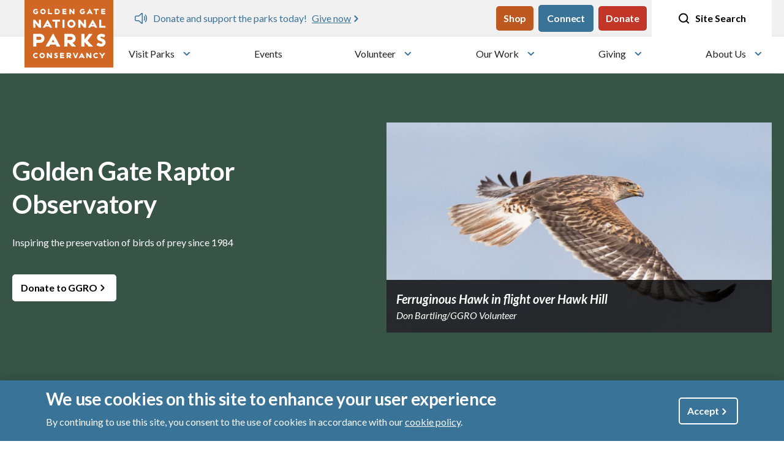

--- FILE ---
content_type: text/html; charset=UTF-8
request_url: https://www.parksconservancy.org/programs/golden-gate-raptor-observatory
body_size: 23614
content:
<!DOCTYPE html>
<html lang="en" dir="ltr" prefix="og: https://ogp.me/ns#">
  <head>
    <meta charset="utf-8" />
<meta name="description" content="The Golden Gate Raptor Observatory’s mission is to inspire the preservation of California raptor populations." />
<link rel="shortlink" href="https://www.parksconservancy.org/node/1944" />
<link rel="canonical" href="https://www.parksconservancy.org/programs/golden-gate-raptor-observatory" />
<link rel="image_src" href="https://www.parksconservancy.org/sites/default/files/styles/social_media/public/park/image/hawk-hill.jpg.webp?itok=-Li9e9yo" />
<link rel="icon" sizes="16x16" href="/themes/custom/parksconservancy/favicons/favicon-16x16.png" />
<link rel="icon" sizes="32x32" href="/themes/custom/parksconservancy/favicons/favicon-32x32.png" />
<link rel="icon" sizes="192x192" href="/themes/custom/parksconservancy/favicons/android-chrome-192x192.png" />
<link rel="apple-touch-icon" sizes="180x180" href="/themes/custom/parksconservancy/favicons/apple-touch-icon.png" />
<meta property="og:site_name" content="Golden Gate National Parks Conservancy" />
<meta property="og:type" content="landing_page" />
<meta property="og:url" content="https://www.parksconservancy.org/programs/golden-gate-raptor-observatory" />
<meta property="og:title" content="Golden Gate Raptor Observatory | Golden Gate National Parks Conservancy" />
<meta property="og:description" content="The Golden Gate Raptor Observatory’s mission is to inspire the preservation of California raptor populations." />
<meta property="og:image" content="https://www.parksconservancy.org/sites/default/files/styles/social_media/public/park/image/hawk-hill.jpg.webp?itok=-Li9e9yo" />
<meta property="og:image:width" content="1200" />
<meta property="og:image:height" content="630" />
<meta property="og:image:alt" content="Hawk Hill" />
<meta name="twitter:card" content="summary" />
<meta name="twitter:description" content="The Golden Gate Raptor Observatory’s mission is to inspire the preservation of California raptor populations." />
<meta name="twitter:site" content="@parks4all" />
<meta name="twitter:title" content="Golden Gate Raptor Observatory | Golden Gate National Parks Conservancy" />
<meta name="twitter:image" content="https://www.parksconservancy.org/sites/default/files/styles/social_media/public/park/image/hawk-hill.jpg.webp?itok=-Li9e9yo" />
<meta name="twitter:image:alt" content="Golden Gate National Parks Conservancy" />
<meta name="msvalidate.01" content="7DEF366EBEF4BADF7C7FA6234B6AD724" />
<meta name="Generator" content="Drupal 10 (https://www.drupal.org)" />
<meta name="MobileOptimized" content="width" />
<meta name="HandheldFriendly" content="true" />
<meta name="viewport" content="width=device-width, initial-scale=1.0" />
<script type="application/ld+json">{
    "@context": "https://schema.org",
    "@graph": [
        {
            "@type": "WebPage",
            "@id": "https://www.parksconservancy.org/programs/golden-gate-raptor-observatory",
            "description": "The Golden Gate Raptor Observatory’s mission is to inspire the preservation of California raptor populations."
        },
        {
            "@type": "WebSite",
            "name": "Golden Gate National Parks Conservancy",
            "url": "https://www.parksconservancy.org/"
        }
    ]
}</script>
<link rel="icon" href="/themes/custom/parksconservancy/favicon.ico" type="image/vnd.microsoft.icon" />

    <title>Golden Gate Raptor Observatory | Golden Gate National Parks Conservancy</title>
    <link rel="stylesheet" media="all" href="/sites/default/files/css/css_Ev_3-mZNAwkF3N5l5JMfsQitaLxQI3PtMR5MxUDx500.css?delta=0&amp;language=en&amp;theme=parksconservancy&amp;include=eJxtzNEKwyAMheEXEn2kEutZ62aMJNqub79uMHbR3STwcfhnUYSko1HxdKenw5hmkUfG-biVTHVG-IdTJIVjpExBwBHJ30SZeoe6RkqLUlvtG_-JH7WNWLKtSO_hw2apBt3O6hGWIpHK1W3P7QzbYR0cIhlcjxNjIUYdV7B-FJjbMnYLn-tZ0ih4ASClXzo" />
<link rel="stylesheet" media="all" href="/themes/custom/parksconservancy/dist/css/global.css?t8x64i" />
<link rel="stylesheet" media="print" href="/sites/default/files/css/css_mKWGCvf1XU4yggJnu0NJGhkVokiAqGcJuJYBYDktUBg.css?delta=2&amp;language=en&amp;theme=parksconservancy&amp;include=eJxtzNEKwyAMheEXEn2kEutZ62aMJNqub79uMHbR3STwcfhnUYSko1HxdKenw5hmkUfG-biVTHVG-IdTJIVjpExBwBHJ30SZeoe6RkqLUlvtG_-JH7WNWLKtSO_hw2apBt3O6hGWIpHK1W3P7QzbYR0cIhlcjxNjIUYdV7B-FJjbMnYLn-tZ0ih4ASClXzo" />
<link rel="stylesheet" media="all" href="https://cdn.jsdelivr.net/npm/swiper@11/swiper-bundle.min.css" />

    <script type="application/json" data-drupal-selector="drupal-settings-json">{"path":{"baseUrl":"\/","pathPrefix":"","currentPath":"node\/1944","currentPathIsAdmin":false,"isFront":false,"currentLanguage":"en"},"pluralDelimiter":"\u0003","suppressDeprecationErrors":true,"gtag":{"tagId":"","consentMode":false,"otherIds":[],"events":[],"additionalConfigInfo":[]},"ajaxPageState":{"libraries":"[base64]","theme":"parksconservancy","theme_token":null},"ajaxTrustedUrl":[],"gtm":{"tagId":null,"settings":{"data_layer":"dataLayer","include_classes":false,"allowlist_classes":"","blocklist_classes":"","include_environment":false,"environment_id":"","environment_token":""},"tagIds":["GTM-PZ7MLDM"]},"eu_cookie_compliance":{"cookie_policy_version":"1.0.0","popup_enabled":true,"popup_agreed_enabled":false,"popup_hide_agreed":false,"popup_clicking_confirmation":true,"popup_scrolling_confirmation":false,"popup_html_info":"\u003Cdiv aria-labelledby=\u0022popup-text\u0022  class=\u0022eu-cookie-compliance-banner eu-cookie-compliance-banner-info eu-cookie-compliance-banner--default\u0022\u003E\n  \u003Cdiv class=\u0022popup-content info eu-cookie-compliance-content\u0022\u003E\n        \u003Cdiv id=\u0022popup-text\u0022 class=\u0022eu-cookie-compliance-message\u0022 role=\u0022document\u0022\u003E\n      \u003Ch2\u003EWe use cookies on this site to enhance your user experience\u003C\/h2\u003E\n\u003Cp\u003EBy continuing to use this site, you consent to the use of cookies in accordance with our \u003Ca href=\u0022https:\/\/www.parksconservancy.org\/about\/privacy#cookies\u0022\u003Ecookie policy\u003C\/a\u003E.\u003C\/p\u003E\n\n          \u003C\/div\u003E\n\n    \n    \u003Cdiv id=\u0022popup-buttons\u0022 class=\u0022eu-cookie-compliance-buttons\u0022\u003E\n            \u003Cbutton type=\u0022button\u0022 class=\u0022agree-button eu-cookie-compliance-default-button button button--small button--primary\u0022\u003EAccept\u003C\/button\u003E\n          \u003C\/div\u003E\n  \u003C\/div\u003E\n\u003C\/div\u003E","use_mobile_message":false,"mobile_popup_html_info":"\u003Cdiv aria-labelledby=\u0022popup-text\u0022  class=\u0022eu-cookie-compliance-banner eu-cookie-compliance-banner-info eu-cookie-compliance-banner--default\u0022\u003E\n  \u003Cdiv class=\u0022popup-content info eu-cookie-compliance-content\u0022\u003E\n        \u003Cdiv id=\u0022popup-text\u0022 class=\u0022eu-cookie-compliance-message\u0022 role=\u0022document\u0022\u003E\n      \n          \u003C\/div\u003E\n\n    \n    \u003Cdiv id=\u0022popup-buttons\u0022 class=\u0022eu-cookie-compliance-buttons\u0022\u003E\n            \u003Cbutton type=\u0022button\u0022 class=\u0022agree-button eu-cookie-compliance-default-button button button--small button--primary\u0022\u003EAccept\u003C\/button\u003E\n          \u003C\/div\u003E\n  \u003C\/div\u003E\n\u003C\/div\u003E","mobile_breakpoint":768,"popup_html_agreed":false,"popup_use_bare_css":true,"popup_height":"auto","popup_width":"100%","popup_delay":1000,"popup_link":"\/","popup_link_new_window":true,"popup_position":false,"fixed_top_position":true,"popup_language":"en","store_consent":false,"better_support_for_screen_readers":false,"cookie_name":"","reload_page":false,"domain":"","domain_all_sites":false,"popup_eu_only":false,"popup_eu_only_js":false,"cookie_lifetime":100,"cookie_session":0,"set_cookie_session_zero_on_disagree":0,"disagree_do_not_show_popup":false,"method":"default","automatic_cookies_removal":true,"allowed_cookies":"","withdraw_markup":"\u003Cbutton type=\u0022button\u0022 class=\u0022eu-cookie-withdraw-tab\u0022\u003EPrivacy settings\u003C\/button\u003E\n\u003Cdiv aria-labelledby=\u0022popup-text\u0022 class=\u0022eu-cookie-withdraw-banner\u0022\u003E\n  \u003Cdiv class=\u0022popup-content info eu-cookie-compliance-content\u0022\u003E\n    \u003Cdiv id=\u0022popup-text\u0022 class=\u0022eu-cookie-compliance-message\u0022 role=\u0022document\u0022\u003E\n      \u003Ch2\u003EWe use cookies on this site to enhance your user experience\u003C\/h2\u003E\n\u003Cp\u003EYou have given your consent for us to set cookies.\u003C\/p\u003E\n\n    \u003C\/div\u003E\n    \u003Cdiv id=\u0022popup-buttons\u0022 class=\u0022eu-cookie-compliance-buttons\u0022\u003E\n      \u003Cbutton type=\u0022button\u0022 class=\u0022eu-cookie-withdraw-button  button button--small button--primary\u0022\u003EWithdraw consent\u003C\/button\u003E\n    \u003C\/div\u003E\n  \u003C\/div\u003E\n\u003C\/div\u003E","withdraw_enabled":false,"reload_options":0,"reload_routes_list":"","withdraw_button_on_info_popup":false,"cookie_categories":[],"cookie_categories_details":[],"enable_save_preferences_button":true,"cookie_value_disagreed":"0","cookie_value_agreed_show_thank_you":"1","cookie_value_agreed":"2","containing_element":"body","settings_tab_enabled":false,"olivero_primary_button_classes":" button button--small button--primary","olivero_secondary_button_classes":" button button--small","close_button_action":"close_banner","open_by_default":true,"modules_allow_popup":true,"hide_the_banner":false,"geoip_match":true,"unverified_scripts":["\/"]},"TBMegaMenu":{"TBElementsCounter":{"column":null},"theme":"parksconservancy","c975141f-7ddf-4a71-b91b-1a308eecc5c1":{"arrows":"1"}},"csp":{"nonce":"ZRZlSIGU00eJqPkTgOCEDg"},"user":{"uid":0,"permissionsHash":"fadc43940e3eb65161f47b6bece0aea0a9495d88ba6d0d83e08bd47b6493fcaa"}}</script>
<script src="/sites/default/files/js/js_8gYqeYWuZGJp1G2CbwnY5Gqgn8HueRloQ0hENK3XEP8.js?scope=header&amp;delta=0&amp;language=en&amp;theme=parksconservancy&amp;include=[base64]"></script>
<script src="/modules/contrib/google_tag/js/gtag.js?t8x64i"></script>
<script src="/modules/contrib/google_tag/js/gtm.js?t8x64i"></script>

  </head>
  <body class="page-node-1944 node--type-landing_page">
        <a href="#main-content" class="visually-hidden focusable">
      Skip to main content
    </a>
    <noscript><iframe src="https://www.googletagmanager.com/ns.html?id=GTM-PZ7MLDM"
                  height="0" width="0" style="display:none;visibility:hidden"></iframe></noscript>

      <div class="dialog-off-canvas-main-canvas" data-off-canvas-main-canvas>
    

<header class="header" id="header">
	<div class="top-navigation">
		<div class="fixed-nav">
			<div class="site-alerts-mobile alerts-block"> 		<div class="views-element-container settings-tray-editable" id="block-sitewide-alerts-block-2" data-drupal-settingstray="editable">
	
		
			<div><div class="js-view-dom-id-ab08f9f1ea8cc1288887401ceb28a91ea6b0cab43288fbb31b10343239a4ed13">
  
  
  

  
  

  
  

  

<div class="swiper multi-alert-swiper">
    <div class="swiper-wrapper">
        		<div class="swiper-slide"><div  class="sitewide-alert alert alert-information" data-uuid="e027da3d-1c68-43b6-b2c9-a7be9f10bd06">
    <span class="desktop">
              <p>Celebrate the reopening of Hawk Hill</p>



      
            <a href="https://www.parksconservancy.org/gateways-article/hawk-hill-open-golden-gate-bridge-views-raptor-spotting-after-major-lift">Perfect spot for views, more</a>
      </span>
        <span class="mobile"><a href="https://www.parksconservancy.org/gateways-article/hawk-hill-open-golden-gate-bridge-views-raptor-spotting-after-major-lift">
              <p>Celebrate the reopening of Hawk Hill</p>



      </a></span></div>
</div>
		<div class="swiper-slide"><div  class="sitewide-alert alert alert-information" data-uuid="59ec34c6-2252-4e9f-b846-95cebb5b240b">
    <span class="desktop">
              <p>Donate and support the parks today!</p>



      
            <a href="https://secure.parksconservancy.org/site/Donation2?df_id=8480&amp;mfc_pref=T&amp;8480_donation=form1&amp;config_id=&amp;s_src=web&amp;s_subsrc=ab&amp;utm_source=ab&amp;utm_medium=web&amp;utm_campaign=web">Give now</a>
      </span>
        <span class="mobile"><a href="https://secure.parksconservancy.org/site/Donation2?df_id=8480&amp;mfc_pref=T&amp;8480_donation=form1&amp;config_id=&amp;s_src=web&amp;s_subsrc=ab&amp;utm_source=ab&amp;utm_medium=web&amp;utm_campaign=web">
              <p>Donate and support the parks today!</p>



      </a></span></div>
</div>
	    </div>
</div>

    

  
  

  
  
</div>
</div>

	</div>

					</div>
				<div class="container-fluid nav__wrapper">
					<div class="logo container">
															<div id="block-parksconservancy-branding" class="settings-tray-editable" data-drupal-settingstray="editable">
	
		
	      <a href="/" rel="home">
      <img src="/themes/custom/parksconservancy/logo.svg" alt="Home" fetchpriority="high" />
    </a>
      
</div>

												</div>
					<div class="nav-region-wrapper">
						<div class="site-alerts alerts-block"> 		<div class="views-element-container settings-tray-editable" id="block-sitewide-alerts-block-1" data-drupal-settingstray="editable">
	
		
			<div><div class="js-view-dom-id-4a5d0c1209a292a7987b7a224b0dbb71351463708a1c60c0c9d2ceb77bd79248">
  
  
  

  
  

  
  

  

<div class="swiper multi-alert-swiper">
    <div class="swiper-wrapper">
        		<div class="swiper-slide"><div  class="sitewide-alert alert alert-information" data-uuid="e027da3d-1c68-43b6-b2c9-a7be9f10bd06">
    <span class="desktop">
              <p>Celebrate the reopening of Hawk Hill</p>



      
            <a href="https://www.parksconservancy.org/gateways-article/hawk-hill-open-golden-gate-bridge-views-raptor-spotting-after-major-lift">Perfect spot for views, more</a>
      </span>
        <span class="mobile"><a href="https://www.parksconservancy.org/gateways-article/hawk-hill-open-golden-gate-bridge-views-raptor-spotting-after-major-lift">
              <p>Celebrate the reopening of Hawk Hill</p>



      </a></span></div>
</div>
		<div class="swiper-slide"><div  class="sitewide-alert alert alert-information" data-uuid="59ec34c6-2252-4e9f-b846-95cebb5b240b">
    <span class="desktop">
              <p>Donate and support the parks today!</p>



      
            <a href="https://secure.parksconservancy.org/site/Donation2?df_id=8480&amp;mfc_pref=T&amp;8480_donation=form1&amp;config_id=&amp;s_src=web&amp;s_subsrc=ab&amp;utm_source=ab&amp;utm_medium=web&amp;utm_campaign=web">Give now</a>
      </span>
        <span class="mobile"><a href="https://secure.parksconservancy.org/site/Donation2?df_id=8480&amp;mfc_pref=T&amp;8480_donation=form1&amp;config_id=&amp;s_src=web&amp;s_subsrc=ab&amp;utm_source=ab&amp;utm_medium=web&amp;utm_campaign=web">
              <p>Donate and support the parks today!</p>



      </a></span></div>
</div>
	    </div>
</div>

    

  
  

  
  
</div>
</div>

	</div>

								</div>
																	  <div class="nav-region">
    <nav role="navigation" aria-labelledby="block-parksconservancy-utility-menu" id="block-parksconservancy-utility" class="settings-tray-editable" data-drupal-settingstray="editable">
            
  <h2 class="visually-hidden" id="block-parksconservancy-utility-menu">Utility</h2>
  

              <ul  class="utility-menu utility-menu--list-unstyled">
                <li  class="utility-menu__item">
                                      <a  class="btn btn-secondary btn btn-secondary btn btn-secondary" href="https://store.parksconservancy.org/?utm_source=ggnpc-navigation&amp;utm_medium=website&amp;utm_campaign=top-button">Shop</a>
              </li>
                <li  class="utility-menu__item">
                                      <a  class="btn btn-primary" href="/about/sign-park-e-ventures">Connect</a>
              </li>
                <li  class="utility-menu__item">
                                      <a  class="btn btn-red" href="https://secure.parksconservancy.org/site/Donation2?df_id=8480&amp;mfc_pref=T&amp;8480_donation=form1&amp;config_id=&amp;s_src=web&amp;s_subsrc=nav_button&amp;utm_source=nav_button&amp;utm_medium=web&amp;utm_campaign=web">Donate</a>
              </li>
      </ul>



  </nav>

  </div>

							<div class="search-desktop">
									
<div class="views-exposed-form bef-exposed-form search-header settings-tray-editable" data-drupal-selector="views-exposed-form-search-page-1" id="block-parksconservancy-search-header" data-drupal-settingstray="editable">
	
		
	
		<a href="#" id="site-search" name="Site search" class="desktop-search" tabindex="0">
			<span class="open-search">
				<svg width="21" height="20" viewbox="0 0 21 20" fill="none" xmlns="http://www.w3.org/2000/svg">
					<path d="M9.66667 15.8333C13.3486 15.8333 16.3333 12.8486 16.3333 9.16667C16.3333 5.48477 13.3486 2.5 9.66667 2.5C5.98477 2.5 3 5.48477 3 9.16667C3 12.8486 5.98477 15.8333 9.66667 15.8333Z" stroke="black" stroke-width="2" stroke-linecap="round" stroke-linejoin="round"/>
					<path d="M18 17.5L14.375 13.875" stroke="black" stroke-width="2" stroke-linecap="round" stroke-linejoin="round"/>
				</svg>
			</span>
			<span class="close-icon">
				<svg width="21" height="20" viewbox="0 0 21 20" fill="none" xmlns="http://www.w3.org/2000/svg">
					<path d="M16 16L5 5" stroke="white" stroke-width="2" stroke-linecap="round" stroke-linejoin="round"/>
					<path d="M5 16L16 5" stroke="white" stroke-width="2" stroke-linecap="round" stroke-linejoin="round"/>
				</svg>
			</span>
			Site Search
		</a>
		<div class="search-form">
			<form action="/search" method="get" id="views-exposed-form-search-page-1" accept-charset="UTF-8">
				<div class="js-form-item form-item js-form-type-textfield form-item-combine js-form-item-combine">
					<label for="edit-combine--2">Search</label>
					<input data-twig-suggestion="views-exposed-form-search-page-1" data-drupal-selector="edit-combine" type="text" id="edit-combine--2" name="search_api_fulltext" placeholder="Type your request..." value="" size="30" maxlength="128" class="form-text" tabindex="2">
				</div>
				<div data-twig-suggestion="views-exposed-form-search-page-1" data-drupal-selector="edit-actions" class="form-actions js-form-wrapper form-wrapper" id="edit-actions--2">
					<input data-twig-suggestion="views-exposed-form-search-page-1" data-drupal-selector="edit-submit-search-2" type="submit" id="edit-submit-search--2" value="Search" class="button js-form-submit form-submit" tabindex="3">
				</div>
			</form>
		</div>

	</div>

							</div>
										</div>
			</div>
		</div>
		<div id="main-nav">
			<div class="container">
								<div class="search-mobile">
							
<div class="views-exposed-form bef-exposed-form search-header settings-tray-editable" data-drupal-selector="views-exposed-form-search-page-1" id="block-parksconservancy-search-header-2" data-drupal-settingstray="editable">
	
		
	
		<a href="#" id="site-search-mobile" name="Site search" class="desktop-search" tabindex="0">
			<span class="open-search">
				<svg width="21" height="20" viewbox="0 0 21 20" fill="none" xmlns="http://www.w3.org/2000/svg">
					<path d="M9.66667 15.8333C13.3486 15.8333 16.3333 12.8486 16.3333 9.16667C16.3333 5.48477 13.3486 2.5 9.66667 2.5C5.98477 2.5 3 5.48477 3 9.16667C3 12.8486 5.98477 15.8333 9.66667 15.8333Z" stroke="black" stroke-width="2" stroke-linecap="round" stroke-linejoin="round"/>
					<path d="M18 17.5L14.375 13.875" stroke="black" stroke-width="2" stroke-linecap="round" stroke-linejoin="round"/>
				</svg>
			</span>
			<span class="close-icon">
				<svg width="21" height="20" viewbox="0 0 21 20" fill="none" xmlns="http://www.w3.org/2000/svg">
					<path d="M16 16L5 5" stroke="white" stroke-width="2" stroke-linecap="round" stroke-linejoin="round"/>
					<path d="M5 16L16 5" stroke="white" stroke-width="2" stroke-linecap="round" stroke-linejoin="round"/>
				</svg>
			</span>
			Site Search
		</a>
		<div class="search-form">
			<form action="/search" method="get" id="views-exposed-form-search-page-1-mobile" accept-charset="UTF-8">
				<div class="js-form-item form-item js-form-type-textfield form-item-combine js-form-item-combine">
					<label for="edit-combine--2-mobile">Search</label>
					<input data-twig-suggestion="views-exposed-form-search-page-1-mobile" data-drupal-selector="edit-combine" type="text" id="edit-combine--2-mobile" name="search_api_fulltext" placeholder="Type your request..." value="" size="30" maxlength="128" class="form-text" tabindex="2">
				</div>
				<div data-twig-suggestion="views-exposed-form-search-page-1-mobile" data-drupal-selector="edit-actions" class="form-actions js-form-wrapper form-wrapper" id="edit-actions--2-mobile">
					<input data-twig-suggestion="views-exposed-form-search-page-1-mobile" data-drupal-selector="edit-submit-search-2" type="submit" id="edit-submit-search--2-mobile" value="Search" class="button js-form-submit form-submit" tabindex="3">
				</div>
			</form>
		</div>

	</div>

					</div>
						<div id="block-tb-megamenu-main" class="settings-tray-editable" data-drupal-settingstray="editable">
	
		
			<nav  class="tbm tbm-main tbm-arrows" id="c975141f-7ddf-4a71-b91b-1a308eecc5c1" data-breakpoint="1200" aria-label="main navigation">
      <button class="tbm-button" type="button" aria-label="Toggle menu">
      <span class="tbm-button-container">
        <span></span>
        <span></span>
        <span></span>
        <span></span>
      </span>
    </button>
    <div class="tbm-collapse ">
    <ul  class="tbm-nav level-0 items-6" role="list" >
        <li  class="tbm-item level-1 tbm-item--has-dropdown" aria-level="1" >
      <div class="tbm-link-container">
            <a href="/parks/explore-our-parks"  class="tbm-link level-1 tbm-toggle" aria-expanded="false">
                Visit Parks
          </a>
                <button class="tbm-submenu-toggle always-show"><span class="visually-hidden">Toggle submenu</span></button>
          </div>
    <div  class="tbm-submenu tbm-item-child" role="list">
      <div  class="tbm-row">
      <div  class="tbm-column span3 hidden-collapse">
  <div class="tbm-column-inner">
                 <div  class="tbm-block">
    <div class="block-inner">
      <div id="block-views-blockparks-main-menu-block-1">
	
		
			<div class="views-element-container"><div class="js-view-dom-id-b3042d0cde4466d9743a4596e079522d0f707c292f8636eb0a1535e2696fab07">
  
  
  

  
  
  

  <div class="icons">
          <div class="views-row"><div class="views-field views-field-field-park-graphic"><div class="field-content"><a href="/parks/alcatraz"><div class="media-image">
  
              <img loading="lazy" src="/sites/default/files/styles/schwab_icon/public/park/schwab/alcatraz_schwab_0.png?itok=9Ak8fGWw" width="180" height="264" alt="Alcatraz by Michael Schwab" title="Alcatraz" />



      
  </div>
</a></div></div></div>
    <div class="views-row"><div class="views-field views-field-field-park-graphic"><div class="field-content"><a href="/parks/muir-woods-national-monument"><div class="media-image">
  
              <img loading="lazy" src="/sites/default/files/styles/schwab_icon/public/park/schwab/Muir-Woods-cmyk-%5BConverted%5D.png?itok=Ci0asGSr" width="180" height="264" alt="Muir Woods logo by Michael Schwab" title="Muir Woods" />



      
  </div>
</a></div></div></div>
    <div class="views-row"><div class="views-field views-field-field-park-graphic"><div class="field-content"><a href="/parks/crissy-field"><div class="media-image">
  
              <img loading="lazy" src="/sites/default/files/styles/schwab_icon/public/crissy_field_schwab.png?itok=Mr1m1cvY" width="180" height="264" alt="Crissy Field by Michael Schwab" title="Crissy Field" />



      
  </div>
</a></div></div></div>
    <div class="views-row"><div class="views-field views-field-field-park-graphic"><div class="field-content"><a href="/parks/point-bonita"><div class="media-image">
  
              <img loading="lazy" src="/sites/default/files/styles/schwab_icon/public/park/schwab/point_bonita_schwab.png?itok=Gt1jNH-G" width="180" height="264" alt="Schwab image of the Point Bonita Lighthouse" title="Point Bonita by Michael Schwab" />



      
  </div>
</a></div></div></div>
    <div class="views-row"><div class="views-field views-field-field-park-graphic"><div class="field-content"><a href="/parks/stinson-beach"><div class="media-image">
  
              <img loading="lazy" src="/sites/default/files/styles/schwab_icon/public/park/schwab/stinson_beach_schwab.png?itok=qdvTA87D" width="180" height="264" alt="Schwab image of a long-billed shorebird walking on a beach with hills and clouds in the distance" title="Stinson Beach by Michael Schwab" />



      
  </div>
</a></div></div></div>
    <div class="views-row"><div class="views-field views-field-field-park-graphic"><div class="field-content"><a href="/parks/presidio-san-francisco"><div class="media-image">
  
              <img loading="lazy" src="/sites/default/files/styles/schwab_icon/public/park/schwab/presidio_schwab.png?itok=vtVQYP1f" width="180" height="264" alt="Schwab image of the Presidio Visitor Center building" title="The Presidio" />



      
  </div>
</a></div></div></div>

    </div>
    

  
  <div class="more-link"><a href="/find-your-park">See More Parks</a></div>


  
  
</div>
</div>

	</div>

    </div>
  </div>

      </div>
</div>

      <div  class="tbm-column span3">
  <div class="tbm-column-inner">
               <ul  class="tbm-subnav level-1 items-1" role="list">
        <li  class="tbm-item level-2 tbm-group" aria-level="2" >
      <div class="tbm-link-container">
            <a href="/parks/park-activities"  class="tbm-link level-2 tbm-group-title" aria-expanded="false">
                Activities in the Park
          </a>
            </div>
    <div  class="tbm-group-container tbm-item-child" role="list">
      <div  class="tbm-row">
      <div  class="tbm-column span12">
  <div class="tbm-column-inner">
               <ul  class="tbm-subnav level-2 items-3" role="list">
        <li  class="tbm-item level-3" aria-level="3" >
      <div class="tbm-link-container">
            <a href="/trails/golden-gate-national-recreation-area-trails"  class="tbm-link level-3">
                Trails
          </a>
            </div>
    
</li>

        <li  class="tbm-item level-3" aria-level="3" >
      <div class="tbm-link-container">
            <a href="/parks/hiking-golden-gate-national-parks"  class="tbm-link level-3">
                Hiking
          </a>
            </div>
    
</li>

        <li  class="tbm-item level-3" aria-level="3" >
      <div class="tbm-link-container">
            <a href="/parks/camping"  class="tbm-link level-3">
                Camping
          </a>
            </div>
    
</li>

  </ul>

      </div>
</div>

  </div>

  </div>

</li>

  </ul>

      </div>
</div>

      <div  class="tbm-column span3">
  <div class="tbm-column-inner">
               <ul  class="tbm-subnav level-1 items-1" role="list">
        <li  class="tbm-item level-2 tbm-group" aria-level="2" >
      <div class="tbm-link-container">
            <a href="/parks/park-visitor-services"  class="tbm-link level-2 tbm-group-title" aria-expanded="false">
                Visitor Services &amp; Information
          </a>
            </div>
    <div  class="tbm-group-container tbm-item-child" role="list">
      <div  class="tbm-row">
      <div  class="tbm-column span12">
  <div class="tbm-column-inner">
               <ul  class="tbm-subnav level-2 items-4" role="list">
        <li  class="tbm-item level-3" aria-level="3" >
      <div class="tbm-link-container">
            <a href="/parks/park-visitor-services"  class="tbm-link level-3">
                Visitor Centers
          </a>
            </div>
    
</li>

        <li  class="tbm-item level-3" aria-level="3" >
      <div class="tbm-link-container">
            <a href="/parks/tours-golden-gate-national-parks"  class="tbm-link level-3">
                Tours
          </a>
            </div>
    
</li>

        <li  class="tbm-item level-3" aria-level="3" >
      <div class="tbm-link-container">
            <a href="/parks/shuttle-services-transportation"  class="tbm-link level-3">
                Transportation
          </a>
            </div>
    
</li>

        <li  class="tbm-item level-3" aria-level="3" >
      <div class="tbm-link-container">
            <a href="/parks/trail-closures-and-park-updates"  class="tbm-link level-3">
                Trail Closures and Updates
          </a>
            </div>
    
</li>

  </ul>

      </div>
</div>

  </div>

  </div>

</li>

  </ul>

      </div>
</div>

      <div  class="tbm-column span3">
  <div class="tbm-column-inner">
               <ul  class="tbm-subnav level-1 items-1" role="list">
        <li  class="tbm-item level-2 tbm-group" aria-level="2" >
      <div class="tbm-link-container">
            <a href="/parks/more-about-parks"  class="tbm-link level-2 tbm-group-title" aria-expanded="false">
                Park Resources
          </a>
            </div>
    <div  class="tbm-group-container tbm-item-child" role="list">
      <div  class="tbm-row">
      <div  class="tbm-column span12">
  <div class="tbm-column-inner">
               <ul  class="tbm-subnav level-2 items-4" role="list">
        <li  class="tbm-item level-3" aria-level="3" >
      <div class="tbm-link-container">
            <a href="/parks/park-web-cams"  class="tbm-link level-3">
                Webcams
          </a>
            </div>
    
</li>

        <li  class="tbm-item level-3" aria-level="3" >
      <div class="tbm-link-container">
            <a href="/parks/take-virtual-tour-parks-using-street-view"  class="tbm-link level-3">
                Virtual Tours
          </a>
            </div>
    
</li>

        <li  class="tbm-item level-3" aria-level="3" >
      <div class="tbm-link-container">
            <a href="/park-stories"  class="tbm-link level-3">
                Park Stories
          </a>
            </div>
    
</li>

  </ul>

      </div>
</div>

  </div>

  </div>

</li>

  </ul>

      </div>
</div>

  </div>

  </div>

</li>

        <li  class="tbm-item level-1" aria-level="1" >
      <div class="tbm-link-container">
            <a href="/events"  class="tbm-link level-1" title="Learn more about events in our parks">
                Events
          </a>
            </div>
    
</li>

        <li  class="tbm-item level-1 tbm-item--has-dropdown" aria-level="1" >
      <div class="tbm-link-container">
            <a href="/volunteer"  class="tbm-link level-1 tbm-toggle" aria-expanded="false">
                Volunteer
          </a>
                <button class="tbm-submenu-toggle always-show"><span class="visually-hidden">Toggle submenu</span></button>
          </div>
    <div  class="tbm-submenu tbm-item-child" role="list">
      <div  class="tbm-row">
      <div  class="tbm-column span6">
  <div class="tbm-column-inner">
               <ul  class="tbm-subnav level-1 items-3" role="list">
        <li  class="tbm-item level-2" aria-level="2" >
      <div class="tbm-link-container">
            <a href="/volunteer/community-volunteer-programs"  class="tbm-link level-2">
                Community Volunteer Programs
          </a>
            </div>
    
</li>

        <li  class="tbm-item level-2" aria-level="2" >
      <div class="tbm-link-container">
            <a href="/volunteer/volunteering-groups"  class="tbm-link level-2">
                Group Volunteer Programs
          </a>
            </div>
    
</li>

        <li  class="tbm-item level-2" aria-level="2" >
      <div class="tbm-link-container">
            <a href="/volunteer/specialized%20volunteer%20roles"  class="tbm-link level-2">
                Specialized Volunteer Roles
          </a>
            </div>
    
</li>

  </ul>

      </div>
</div>

      <div  class="tbm-column span6 hidden-collapse">
  <div class="tbm-column-inner">
                 <div  class="tbm-block">
    <div class="block-inner">
      <div class="tbm-menu-block">
    <div class="block-wrapper">
        
            <div class="media-image">
  
                <picture>
                  <source srcset="/sites/default/files/styles/card/public/images/events/PRSF_170116_MDu_2142_2x1.jpg.webp?itok=rRkDg6ST 1x, /sites/default/files/styles/card_2x/public/images/events/PRSF_170116_MDu_2142_2x1.jpg.webp?itok=rk6pK76C 2x" media="all and (min-width: 61.25em)" type="image/webp" width="640" height="360"/>
              <source srcset="/sites/default/files/styles/card/public/images/events/PRSF_170116_MDu_2142_2x1.jpg.webp?itok=rRkDg6ST 1x, /sites/default/files/styles/card_2x/public/images/events/PRSF_170116_MDu_2142_2x1.jpg.webp?itok=rk6pK76C 2x" media="all and (min-width: 48em)" type="image/webp" width="640" height="360"/>
              <source srcset="/sites/default/files/styles/card/public/images/events/PRSF_170116_MDu_2142_2x1.jpg.webp?itok=rRkDg6ST 1x, /sites/default/files/styles/card_2x/public/images/events/PRSF_170116_MDu_2142_2x1.jpg.webp?itok=rk6pK76C 2x" media="all and (min-width: 41em)" type="image/webp" width="640" height="360"/>
              <source srcset="/sites/default/files/styles/card/public/images/events/PRSF_170116_MDu_2142_2x1.jpg.webp?itok=rRkDg6ST 1x, /sites/default/files/styles/card_2x/public/images/events/PRSF_170116_MDu_2142_2x1.jpg.webp?itok=rk6pK76C 2x" media="all and (min-width: 26em)" type="image/webp" width="640" height="360"/>
              <source srcset="/sites/default/files/styles/card_mobile/public/images/events/PRSF_170116_MDu_2142_2x1.jpg.webp?itok=crIp6jcY 1x, /sites/default/files/styles/card_2x/public/images/events/PRSF_170116_MDu_2142_2x1.jpg.webp?itok=rk6pK76C 2x" media="all" type="image/webp" width="320" height="174"/>
                  <img loading="lazy" width="1280" height="720" src="/sites/default/files/styles/card_2x/public/images/events/PRSF_170116_MDu_2142_2x1.jpg.webp?itok=rk6pK76C" alt="Golden Gate Maintenance Volunteers" title="PRSF_170116_MDu_2142_2x1.jpg" />

  </picture>


      
  </div>

      
        <h4 class="mb-3">Golden Gate Historic Landscaping and Maintenance</h4>
        <a href="/programs/golden-gate-historic-landscaping-and-maintenance" class="btn btn-primary">Volunteer</a>
    </div>
</div>

    </div>
  </div>

      </div>
</div>

  </div>

  </div>

</li>

        <li  class="tbm-item level-1 tbm-item--has-dropdown" aria-level="1" >
      <div class="tbm-link-container">
            <a href="/our-work/our-work"  class="tbm-link level-1 tbm-toggle" aria-expanded="false">
                Our Work
          </a>
                <button class="tbm-submenu-toggle always-show"><span class="visually-hidden">Toggle submenu</span></button>
          </div>
    <div  class="tbm-submenu tbm-item-child" role="list">
      <div  class="tbm-row">
      <div  class="tbm-column span3">
  <div class="tbm-column-inner">
               <ul  class="tbm-subnav level-1 items-1" role="list">
        <li  class="tbm-item level-2 tbm-group" aria-level="2" >
      <div class="tbm-link-container">
            <a href="/our-work/education-and-youth-programs"  class="tbm-link level-2 tbm-group-title" aria-expanded="false">
                Education and Youth Programs
          </a>
            </div>
    <div  class="tbm-group-container tbm-item-child" role="list">
      <div  class="tbm-row">
      <div  class="tbm-column span12">
  <div class="tbm-column-inner">
               <ul  class="tbm-subnav level-2 items-4" role="list">
        <li  class="tbm-item level-3" aria-level="3" >
      <div class="tbm-link-container">
            <a href="/programs/crissy-field-center"  class="tbm-link level-3">
                Crissy Field Center
          </a>
            </div>
    
</li>

        <li  class="tbm-item level-3" aria-level="3" >
      <div class="tbm-link-container">
            <a href="/programs/urban-trailblazers"  class="tbm-link level-3">
                Urban Trailblazers
          </a>
            </div>
    
</li>

        <li  class="tbm-item level-3" aria-level="3" >
      <div class="tbm-link-container">
            <a href="/programs/i-yel-inspiring-young-emerging-leaders"  class="tbm-link level-3">
                I-YEL: Inspiring Young Emerging Leaders
          </a>
            </div>
    
</li>

        <li  class="tbm-item level-3" aria-level="3" >
      <div class="tbm-link-container">
            <a href="/internships/internships"  class="tbm-link level-3">
                Internships
          </a>
            </div>
    
</li>

  </ul>

      </div>
</div>

  </div>

  </div>

</li>

  </ul>

      </div>
</div>

      <div  class="tbm-column span3">
  <div class="tbm-column-inner">
               <ul  class="tbm-subnav level-1 items-1" role="list">
        <li  class="tbm-item level-2 tbm-group" aria-level="2" >
      <div class="tbm-link-container">
            <a href="/conservation"  class="tbm-link level-2 tbm-group-title" aria-expanded="false">
                Projects and Conservation
          </a>
            </div>
    <div  class="tbm-group-container tbm-item-child" role="list">
      <div  class="tbm-row">
      <div  class="tbm-column span12">
  <div class="tbm-column-inner">
               <ul  class="tbm-subnav level-2 items-5" role="list">
        <li  class="tbm-item level-3" aria-level="3" >
      <div class="tbm-link-container">
            <a href="/projects/park-projects"  class="tbm-link level-3">
                Park Projects
          </a>
            </div>
    
</li>

        <li  class="tbm-item level-3" aria-level="3" >
      <div class="tbm-link-container">
            <a href="/programs/native-plant-nurseries"  class="tbm-link level-3">
                Native Plant Nurseries
          </a>
            </div>
    
</li>

        <li  class="tbm-item level-3" aria-level="3" >
      <div class="tbm-link-container">
            <a href="/our-work/community-science"  class="tbm-link level-3">
                Community Science
          </a>
            </div>
    
</li>

        <li  class="tbm-item level-3" aria-level="3" >
      <div class="tbm-link-container">
            <a href="/our-work/climate-change-parks"  class="tbm-link level-3">
                Climate Change in the Parks
          </a>
            </div>
    
</li>

        <li  class="tbm-item level-3" aria-level="3" >
      <div class="tbm-link-container">
            <a href="/conservation-initiatives"  class="tbm-link level-3">
                Conservation Initiatives
          </a>
            </div>
    
</li>

  </ul>

      </div>
</div>

  </div>

  </div>

</li>

  </ul>

      </div>
</div>

      <div  class="tbm-column span3">
  <div class="tbm-column-inner">
               <ul  class="tbm-subnav level-1 items-1" role="list">
        <li  class="tbm-item level-2 tbm-group" aria-level="2" >
      <div class="tbm-link-container">
            <a href="/programs/park-stewardship-program"  class="tbm-link level-2 tbm-group-title" aria-expanded="false">
                Community Programs
          </a>
            </div>
    <div  class="tbm-group-container tbm-item-child" role="list">
      <div  class="tbm-row">
      <div  class="tbm-column span12">
  <div class="tbm-column-inner">
               <ul  class="tbm-subnav level-2 items-3" role="list">
        <li  class="tbm-item level-3" aria-level="3" >
      <div class="tbm-link-container">
            <a href="/volunteer/historic-gardens-volunteering"  class="tbm-link level-3">
                Historic Gardens
          </a>
            </div>
    
</li>

        <li  class="tbm-item level-3" aria-level="3" >
      <div class="tbm-link-container">
            <a href="/volunteer/community-volunteer-programs"  class="tbm-link level-3">
                Volunteer Opportunities
          </a>
            </div>
    
</li>

        <li  class="tbm-item level-3" aria-level="3" >
      <div class="tbm-link-container">
            <a href="/our-work/engagement-and-outreach"  class="tbm-link level-3">
                Engagement and Outreach
          </a>
            </div>
    
</li>

  </ul>

      </div>
</div>

  </div>

  </div>

</li>

  </ul>

      </div>
</div>

      <div  class="tbm-column span3">
  <div class="tbm-column-inner">
               <ul  class="tbm-subnav level-1 items-1" role="list">
        <li  class="tbm-item level-2 tbm-group" aria-level="2" >
      <div class="tbm-link-container">
            <a href="/parks/park-visitor-services"  class="tbm-link level-2 tbm-group-title" aria-expanded="false">
                Visitor Services
          </a>
            </div>
    <div  class="tbm-group-container tbm-item-child" role="list">
      <div  class="tbm-row">
      <div  class="tbm-column span12">
  <div class="tbm-column-inner">
               <ul  class="tbm-subnav level-2 items-4" role="list">
        <li  class="tbm-item level-3" aria-level="3" >
      <div class="tbm-link-container">
            <a href="/parks/park-visitor-services"  class="tbm-link level-3">
                Visitor Centers
          </a>
            </div>
    
</li>

        <li  class="tbm-item level-3" aria-level="3" >
      <div class="tbm-link-container">
            <a href="/parks/visit-alcatraz"  class="tbm-link level-3">
                Alcatraz Tours
          </a>
            </div>
    
</li>

        <li  class="tbm-item level-3" aria-level="3" >
      <div class="tbm-link-container">
            <a href="/programs/roving-ranger"  class="tbm-link level-3">
                Roving Ranger and Mobile Visitor Centers
          </a>
            </div>
    
</li>

  </ul>

      </div>
</div>

  </div>

  </div>

</li>

  </ul>

      </div>
</div>

  </div>

  </div>

</li>

        <li  class="tbm-item level-1 tbm-item--has-dropdown" aria-level="1" >
      <div class="tbm-link-container">
            <a href="/give-today"  class="tbm-link level-1 tbm-toggle" aria-expanded="false">
                Giving
          </a>
                <button class="tbm-submenu-toggle always-show"><span class="visually-hidden">Toggle submenu</span></button>
          </div>
    <div  class="tbm-submenu tbm-item-child" role="list">
      <div  class="tbm-row">
      <div  class="tbm-column span4">
  <div class="tbm-column-inner">
               <ul  class="tbm-subnav level-1 items-1" role="list">
        <li  class="tbm-item level-2 tbm-group" aria-level="2" >
      <div class="tbm-link-container">
            <a href="/give/individual-giving"  class="tbm-link level-2 tbm-group-title" aria-expanded="false">
                Individual Giving
          </a>
            </div>
    <div  class="tbm-group-container tbm-item-child" role="list">
      <div  class="tbm-row">
      <div  class="tbm-column span12">
  <div class="tbm-column-inner">
               <ul  class="tbm-subnav level-2 items-4" role="list">
        <li  class="tbm-item level-3" aria-level="3" >
      <div class="tbm-link-container">
            <a href="/give/membership"  class="tbm-link level-3">
                Membership
          </a>
            </div>
    
</li>

        <li  class="tbm-item level-3" aria-level="3" >
      <div class="tbm-link-container">
            <a href="/give/parks-conservancy-leaders-circle"  class="tbm-link level-3">
                Leaders Circle
          </a>
            </div>
    
</li>

        <li  class="tbm-item level-3" aria-level="3" >
      <div class="tbm-link-container">
            <a href="/donate/tributes-memorial-gifts"  class="tbm-link level-3">
                Tributes &amp; Memorial Gifts
          </a>
            </div>
    
</li>

        <li  class="tbm-item level-3" aria-level="3" >
      <div class="tbm-link-container">
            <a href="/donate/workplace-giving"  class="tbm-link level-3">
                Workplace Giving
          </a>
            </div>
    
</li>

  </ul>

      </div>
</div>

  </div>

  </div>

</li>

  </ul>

      </div>
</div>

      <div  class="tbm-column span4">
  <div class="tbm-column-inner">
               <ul  class="tbm-subnav level-1 items-1" role="list">
        <li  class="tbm-item level-2 tbm-group" aria-level="2" >
      <div class="tbm-link-container">
            <a href="/give/gift-planning"  class="tbm-link level-2 tbm-group-title" aria-expanded="false">
                Gift Planning
          </a>
            </div>
    <div  class="tbm-group-container tbm-item-child" role="list">
      <div  class="tbm-row">
      <div  class="tbm-column span12">
  <div class="tbm-column-inner">
               <ul  class="tbm-subnav level-2 items-2" role="list">
        <li  class="tbm-item level-3" aria-level="3" >
      <div class="tbm-link-container">
            <a href="/give/legacy-gifts"  class="tbm-link level-3">
                Legacy Gifts
          </a>
            </div>
    
</li>

        <li  class="tbm-item level-3" aria-level="3" >
      <div class="tbm-link-container">
            <a href="/donate/tribute-funds"  class="tbm-link level-3">
                Tribute Funds
          </a>
            </div>
    
</li>

  </ul>

      </div>
</div>

  </div>

  </div>

</li>

  </ul>

      </div>
</div>

      <div  class="tbm-column span4 hidden-collapse">
  <div class="tbm-column-inner">
                 <div  class="tbm-block">
    <div class="block-inner">
      <div class="tbm-menu-block">
    <div class="block-wrapper">
        
        <h4 class="mb-3">Your gift helps preserve over 84,000 acres of parkland</h4>
        <a href="https://secure.parksconservancy.org/site/SPageNavigator/Join_the_Parks_Conservancy3.html?autologin=true&amp;s_src=web&amp;s_subsrc=redirect&amp;utm_source=redirect&amp;utm_medium=web&amp;utm_campaign=redirect" class="btn btn-primary">Give Today</a>
    </div>
</div>

    </div>
  </div>

      </div>
</div>

  </div>

  </div>

</li>

        <li  class="tbm-item level-1 tbm-item--has-dropdown" aria-level="1" >
      <div class="tbm-link-container">
            <a href="/our-work/about-us"  class="tbm-link level-1 tbm-toggle" aria-expanded="false">
                About Us
          </a>
                <button class="tbm-submenu-toggle always-show"><span class="visually-hidden">Toggle submenu</span></button>
          </div>
    <div  class="tbm-submenu tbm-item-child" role="list">
      <div  class="tbm-row">
      <div  class="tbm-column span4">
  <div class="tbm-column-inner">
               <ul  class="tbm-subnav level-1 items-1" role="list">
        <li  class="tbm-item level-2 tbm-group" aria-level="2" >
      <div class="tbm-link-container">
            <a href="/about/about-parks-conservancy"  class="tbm-link level-2 tbm-group-title" aria-expanded="false">
                Who We Are
          </a>
            </div>
    <div  class="tbm-group-container tbm-item-child" role="list">
      <div  class="tbm-row">
      <div  class="tbm-column span12">
  <div class="tbm-column-inner">
               <ul  class="tbm-subnav level-2 items-6" role="list">
        <li  class="tbm-item level-3" aria-level="3" >
      <div class="tbm-link-container">
            <a href="/about/history-parks-conservancy"  class="tbm-link level-3">
                History
          </a>
            </div>
    
</li>

        <li  class="tbm-item level-3" aria-level="3" >
      <div class="tbm-link-container">
            <a href="/our-work/mission-values"  class="tbm-link level-3">
                Mission &amp; Values
          </a>
            </div>
    
</li>

        <li  class="tbm-item level-3" aria-level="3" >
      <div class="tbm-link-container">
            <a href="/about/accomplishments-awards"  class="tbm-link level-3">
                Accomplishments &amp; Awards
          </a>
            </div>
    
</li>

        <li  class="tbm-item level-3" aria-level="3" >
      <div class="tbm-link-container">
            <a href="/about/press/press-room"  class="tbm-link level-3">
                Press Room
          </a>
            </div>
    
</li>

        <li  class="tbm-item level-3" aria-level="3" >
      <div class="tbm-link-container">
            <a href="/about/publications"  class="tbm-link level-3">
                Publications
          </a>
            </div>
    
</li>

  </ul>

      </div>
</div>

  </div>

  </div>

</li>

  </ul>

      </div>
</div>

      <div  class="tbm-column span4">
  <div class="tbm-column-inner">
               <ul  class="tbm-subnav level-1 items-1" role="list">
        <li  class="tbm-item level-2 tbm-group" aria-level="2" >
      <div class="tbm-link-container">
            <a href="/"  class="tbm-link level-2 tbm-group-title" aria-expanded="false">
                Our Organization
          </a>
            </div>
    <div  class="tbm-group-container tbm-item-child" role="list">
      <div  class="tbm-row">
      <div  class="tbm-column span12">
  <div class="tbm-column-inner">
               <ul  class="tbm-subnav level-2 items-4" role="list">
        <li  class="tbm-item level-3" aria-level="3" >
      <div class="tbm-link-container">
            <a href="/executive-team"  class="tbm-link level-3">
                Executive Team
          </a>
            </div>
    
</li>

        <li  class="tbm-item level-3" aria-level="3" >
      <div class="tbm-link-container">
            <a href="/about/board-trustees"  class="tbm-link level-3">
                Board of Trustees
          </a>
            </div>
    
</li>

        <li  class="tbm-item level-3" aria-level="3" >
      <div class="tbm-link-container">
            <a href="/about/partners"  class="tbm-link level-3">
                Partners
          </a>
            </div>
    
</li>

        <li  class="tbm-item level-3" aria-level="3" >
      <div class="tbm-link-container">
            <a href="/about/financials"  class="tbm-link level-3">
                Financial Statements
          </a>
            </div>
    
</li>

  </ul>

      </div>
</div>

  </div>

  </div>

</li>

  </ul>

      </div>
</div>

      <div  class="tbm-column span4">
  <div class="tbm-column-inner">
               <ul  class="tbm-subnav level-1 items-1" role="list">
        <li  class="tbm-item level-2 tbm-group" aria-level="2" >
      <div class="tbm-link-container">
            <a href="/careers"  class="tbm-link level-2 tbm-group-title" aria-expanded="false">
                Careers
          </a>
            </div>
    <div  class="tbm-group-container tbm-item-child" role="list">
      <div  class="tbm-row">
      <div  class="tbm-column span12">
  <div class="tbm-column-inner">
               <ul  class="tbm-subnav level-2 items-2" role="list">
        <li  class="tbm-item level-3" aria-level="3" >
      <div class="tbm-link-container">
            <a href="/careers"  class="tbm-link level-3">
                Job Openings
          </a>
            </div>
    
</li>

        <li  class="tbm-item level-3" aria-level="3" >
      <div class="tbm-link-container">
            <a href="/internships/internships"  class="tbm-link level-3">
                Internships
          </a>
            </div>
    
</li>

  </ul>

      </div>
</div>

  </div>

  </div>

</li>

  </ul>

      </div>
</div>

  </div>

  </div>

</li>

  </ul>

      </div>
  </nav>

<script>
if (window.matchMedia("(max-width: 1200px)").matches) {
  document.getElementById("c975141f-7ddf-4a71-b91b-1a308eecc5c1").classList.add('tbm--mobile')
}

let hideMobile = 0;
if (hideMobile === 1) {
  document.getElementById('c975141f-7ddf-4a71-b91b-1a308eecc5c1').classList.add('tbm--mobile-hide');
}
</script>

	</div>

					<div class="report-blocks d-none d-lg-flex"> 		
			
						</div>
				</div>
			</div>
		</div>

				<div class="page-header">
					<div class="container page-header__wrapper">
															  <div class="header-region">
    <div data-drupal-messages-fallback class="hidden"></div>

  </div>

												</div>
				</div>
			</header>
<img class="print-logo" src="/themes/custom/parksconservancy/logo.svg" width="145" height="114" alt="Home">
<main role="main" id="main-content" class="main-content">
	<div class="main-content-container main-content-container--no-side-bars">     
  		      <div class="content-region">
      <article >
          <div class="hero   ">
        <div class="container">
          <h1 class="mobile">
                          Golden Gate Raptor Observatory
                      </h1>
          <div class="text-container">
            <h1 class="desktop">
                              Golden Gate Raptor Observatory
                          </h1>
            
            <p>Inspiring the preservation of birds of prey since 1984</p>

      
                          <div class="hero-cta-buttons">
                                  <a class="btn mt-3 arrow btn-white" href="https://secure.parksconservancy.org/site/Donation2?8541_donation=form1&amp;df_id=8541&amp;mfc_pref=T&amp;mfc=&amp;s_src=GGRO&amp;s_subsrc=ggro_web_donate">
                                          Donate to GGRO
                                      </a>
                              </div>
                      </div>
          <div class="image-container">
                          
            <div class="media-image">
  
                <picture>
                  <source srcset="/sites/default/files/styles/gallery/public/resource-gallery/GGRO_20161110_BaD_012.jpg.webp?itok=0qP3wVtt 1x, /sites/default/files/styles/gallery_2x/public/resource-gallery/GGRO_20161110_BaD_012.jpg.webp?itok=O5jxHkrT 2x" media="all and (min-width: 61.25em)" type="image/webp" width="630" height="344"/>
              <source srcset="/sites/default/files/styles/gallery/public/resource-gallery/GGRO_20161110_BaD_012.jpg.webp?itok=0qP3wVtt 1x, /sites/default/files/styles/gallery_2x/public/resource-gallery/GGRO_20161110_BaD_012.jpg.webp?itok=O5jxHkrT 2x" media="all and (min-width: 48em)" type="image/webp" width="630" height="344"/>
              <source srcset="/sites/default/files/styles/gallery/public/resource-gallery/GGRO_20161110_BaD_012.jpg.webp?itok=0qP3wVtt 1x, /sites/default/files/styles/gallery_2x/public/resource-gallery/GGRO_20161110_BaD_012.jpg.webp?itok=O5jxHkrT 2x" media="all and (min-width: 41em)" type="image/webp" width="630" height="344"/>
              <source srcset="/sites/default/files/styles/gallery/public/resource-gallery/GGRO_20161110_BaD_012.jpg.webp?itok=0qP3wVtt 1x, /sites/default/files/styles/gallery_2x/public/resource-gallery/GGRO_20161110_BaD_012.jpg.webp?itok=O5jxHkrT 2x" media="all and (min-width: 26em)" type="image/webp" width="630" height="344"/>
              <source srcset="/sites/default/files/styles/gallery/public/resource-gallery/GGRO_20161110_BaD_012.jpg.webp?itok=0qP3wVtt 1x, /sites/default/files/styles/gallery_2x/public/resource-gallery/GGRO_20161110_BaD_012.jpg.webp?itok=O5jxHkrT 2x" media="all" type="image/webp" width="630" height="344"/>
                  <img loading="lazy" width="1280" height="720" src="/sites/default/files/styles/card_2x/public/resource-gallery/GGRO_20161110_BaD_012.jpg.webp?itok=JnNx5TS0" alt="Ferruginous Hawk" title="GGRO_20161110_BaD_012.jpg" />

  </picture>


      
      <div class="photo-caption-credit">
              <div class="caption">Ferruginous Hawk in flight over Hawk Hill </div>
                    <div class="credit"><p>Don Bartling/GGRO Volunteer</p>
</div>
          </div>
  </div>

      
                      </div>
        </div>
      </div>
            <div class="primary-content">
          
            
                            
              <div class="container body-field">
              <div id="block-parksconservancy-breadcrumbs" class="settings-tray-editable" data-drupal-settingstray="editable">
	
		
			<nav aria-label="breadcrumb" class="breadcrumb-container">
	<ol class="breadcrumb">
									<li class="breadcrumb-item">
					<a href="/">Home</a>
											<span class="divider">/</span>
									</li>
												<li class="breadcrumb-item">
					<a href="https://www.parksconservancy.org/our-work/our-work">Our Work</a>
											<span class="divider">/</span>
									</li>
												<li class="breadcrumb-item active"  aria-current="page" >
					<span> Golden Gate Raptor Observatory</span>
									</li>
						</ol>
</nav>

	</div>

                        <div class="image-container">
              
            <div class="media-image">
  
                <picture>
                  <source srcset="/sites/default/files/styles/gallery/public/programs/GeorgeEade_BWHA2012_2x1.jpg.webp?itok=csKUVIZb 1x, /sites/default/files/styles/gallery_2x/public/programs/GeorgeEade_BWHA2012_2x1.jpg.webp?itok=O3nXI6oU 2x" media="all and (min-width: 61.25em)" type="image/webp" width="630" height="344"/>
              <source srcset="/sites/default/files/styles/gallery/public/programs/GeorgeEade_BWHA2012_2x1.jpg.webp?itok=csKUVIZb 1x, /sites/default/files/styles/gallery_2x/public/programs/GeorgeEade_BWHA2012_2x1.jpg.webp?itok=O3nXI6oU 2x" media="all and (min-width: 48em)" type="image/webp" width="630" height="344"/>
              <source srcset="/sites/default/files/styles/gallery/public/programs/GeorgeEade_BWHA2012_2x1.jpg.webp?itok=csKUVIZb 1x, /sites/default/files/styles/gallery_2x/public/programs/GeorgeEade_BWHA2012_2x1.jpg.webp?itok=O3nXI6oU 2x" media="all and (min-width: 41em)" type="image/webp" width="630" height="344"/>
              <source srcset="/sites/default/files/styles/gallery/public/programs/GeorgeEade_BWHA2012_2x1.jpg.webp?itok=csKUVIZb 1x, /sites/default/files/styles/gallery_2x/public/programs/GeorgeEade_BWHA2012_2x1.jpg.webp?itok=O3nXI6oU 2x" media="all and (min-width: 26em)" type="image/webp" width="630" height="344"/>
              <source srcset="/sites/default/files/styles/gallery/public/programs/GeorgeEade_BWHA2012_2x1.jpg.webp?itok=csKUVIZb 1x, /sites/default/files/styles/gallery_2x/public/programs/GeorgeEade_BWHA2012_2x1.jpg.webp?itok=O3nXI6oU 2x" media="all" type="image/webp" width="630" height="344"/>
                  <img loading="lazy" width="1280" height="720" src="/sites/default/files/styles/card_2x/public/programs/GeorgeEade_BWHA2012_2x1.jpg.webp?itok=ILTiy5TT" alt="A &quot;kettle&quot; of raptors rises over the Golden Gate Bridge" title="GeorgeEade_BWHA2012_2x1.jpg" />

  </picture>


      
      <div class="photo-caption-credit">
              <div class="caption">A &quot;kettle&quot; of raptors rises over the Golden Gate Bridge</div>
                    <div class="credit"><p><a href="http://geade.zenfolio.com/">George Eade</a></p>
</div>
          </div>
  </div>

      
            </div>
                                                          <div class="mb-3"><strong>
            Projects &amp; Conservation
      </strong></div>
                                
            <h3><a href="https://www.parksconservancy.org/programs/daily-hawk-count">Which hawks were counted today?</a></h3>
<p>For over 40 years, the Golden Gate Raptor Observatory (GGRO) has been a program of the Golden Gate National Parks Conservancy in cooperation with the National Park Service.</p>
<p>Our mission is to inspire the preservation of California raptor populations. The GGRO was formed in the early 1980s to track the Golden Gate migration, an annual flight of tens of thousands of hawks, eagles, falcons, and vultures, birds collectively called “raptors.” With the help of over 150 volunteer community scientists each year, we&nbsp;conduct long-term studies of the seasonal movements of birds of prey along the Pacific Coast, particularly over the Marin Headlands, to further the understanding and preservation of raptor populations.</p>
<h3>What's new?</h3>
<ul>
<li><a href="https://www.parksconservancy.org/hawkwatch-returns-august-2025-while-hawk-hill-gets-makeover" target="_blank">Hawkwatch Returns August 2025 while Hawk Hill Gets a Makeover</a></li>
<li><a href="https://www.parksconservancy.org/sites/default/files/GGROSeasonSummary2024.pdf">GGRO Season Summary 2024</a></li>
<li><a href="https://www.parksconservancy.org/sites/default/files/PR_45_WEB_FINAL.pdf"><em>Pacific Raptor </em>45, an annual publication of the GGRO</a></li>
<li><a href="https://ggro.us4.list-manage.com/subscribe?u=224f1b431e0b9a06fb6be1643&amp;id=631a0d073b">Sign up for our revamped newsletter: The Raptor Passage Quarterly</a></li>
<li><a href="https://www.parksconservancy.org/sites/default/files/Capitolo%20et%20al.%202020_BWHA.pdf">New publication on Fall migration of radio-tagged Broad-winged Hawks in California</a></li>
<li><a href="https://www.parksconservancy.org/our-work/raptor-research-our-impact-science-six-stories">See a snapshot of our impact on raptor science and conservation</a></li>
</ul>
<h3>Volunteer Programs</h3>
<ul>
<li><a href="https://www.parksconservancy.org/programs/hawkwatch">Hawkwatch</a></li>
<li><a href="https://www.parksconservancy.org/programs/raptor-banding">Banding</a></li>
</ul>
<h3>Education Programs</h3>
<ul>
<li><a href="https://www.parksconservancy.org/programs/hawk-talks-raptor-releases">Weekend Hawk Talks</a></li>
<li><a href="https://www.parksconservancy.org/programs/curriculum-based-field-trips">Migratory Story</a></li>
</ul>
<h3>Data</h3>
<p>Raptors encountered at&nbsp;GGRO provide an invaluable opportunity to further our understanding of raptor ecology, physiology, and conservation status. Through collaborative opportunities, we look to: explore population status and trends and basic raptor ecology,&nbsp;better define the populations that migrate through the Golden Gate, and increase our knowledge of&nbsp;raptor health and the effects of stressors at both individual and population levels.&nbsp;</p>
<ul>
<li><a href="https://www.parksconservancy.org/programs/daily-hawk-count">Daily Hawk Count</a></li>
<li><a href="https://www.parksconservancy.org/gallery/raptor-migration-trends-marin-headlands">Species Trends</a></li>
<li><a href="https://www.parksconservancy.org/our-work/band-recoveries">Band Recoveries</a></li>
<li><a href="https://www.parksconservancy.org/programs/raptor-tracking">Raptor Tracking</a></li>
<li><a href="https://www.parksconservancy.org/our-work/golden-gate-raptor-observatory-publications">Research and Publications</a></li>
</ul>
<p>&nbsp;</p>
<p>Thank you to <a href="https://celltracktech.com/">Cellular Tracking Technologies</a>&nbsp;for&nbsp;supporting GGRO's&nbsp;satellite tracking work.</p>
<p>&nbsp;</p>
<p>&nbsp;</p>

      
                                <div class="content-site-topic d-flex">
              	<div class="site-topic-item">
		<a href="/site-topic/community-science" hreflang="en">Community Science</a>
	</div>
	<div class="site-topic-item">
		<a href="/site-topic/raptors" hreflang="en">Raptors</a>
	</div>

                          </div>
                  </div>
            <div class="content-components">
                      <div id="paragraph-component-6195" class="paragraph-component paragraph-type--columns">
      






<div class="columns_paragraph text-align-center">
  
  
    <div class="column-content-wrapper">
    <div class="container">
      <div class="columns-wrapper">
                  <div class="columns-header">
            <div class="header-content">
                              <h2>Photos from Hawk Hill
</h2>
                                        </div>
          </div>
                          <div class="row column-medium row-cols- row-cols-md- row-cols-lg-">
                                            <div class="col mb-3
                                      col-12
                                    ">
                  <div class="media-object ">
    
            <div class="gallery ">
        



    <div class="featured-image mt-3 mb-3 carousel slide" id="featured-image--id-1973783989" data-bs-pause="false">
    <div class="carousel-inner">
                              <div class="featured-image__slide-1 carousel-item active"><div class="media-image">
  
                <picture>
                  <source srcset="/sites/default/files/styles/gallery/public/resource-gallery/A_HAHI_111026_JWe_21.jpg.webp?itok=J7yfFk-8 1x, /sites/default/files/styles/gallery_2x/public/resource-gallery/A_HAHI_111026_JWe_21.jpg.webp?itok=0hGaLEJX 2x" media="all and (min-width: 61.25em)" type="image/webp" width="630" height="344"/>
              <source srcset="/sites/default/files/styles/gallery/public/resource-gallery/A_HAHI_111026_JWe_21.jpg.webp?itok=J7yfFk-8 1x, /sites/default/files/styles/gallery_2x/public/resource-gallery/A_HAHI_111026_JWe_21.jpg.webp?itok=0hGaLEJX 2x" media="all and (min-width: 48em)" type="image/webp" width="630" height="344"/>
              <source srcset="/sites/default/files/styles/gallery/public/resource-gallery/A_HAHI_111026_JWe_21.jpg.webp?itok=J7yfFk-8 1x, /sites/default/files/styles/gallery_2x/public/resource-gallery/A_HAHI_111026_JWe_21.jpg.webp?itok=0hGaLEJX 2x" media="all and (min-width: 41em)" type="image/webp" width="630" height="344"/>
              <source srcset="/sites/default/files/styles/gallery/public/resource-gallery/A_HAHI_111026_JWe_21.jpg.webp?itok=J7yfFk-8 1x, /sites/default/files/styles/gallery_2x/public/resource-gallery/A_HAHI_111026_JWe_21.jpg.webp?itok=0hGaLEJX 2x" media="all and (min-width: 26em)" type="image/webp" width="630" height="344"/>
              <source srcset="/sites/default/files/styles/gallery/public/resource-gallery/A_HAHI_111026_JWe_21.jpg.webp?itok=J7yfFk-8 1x, /sites/default/files/styles/gallery_2x/public/resource-gallery/A_HAHI_111026_JWe_21.jpg.webp?itok=0hGaLEJX 2x" media="all" type="image/webp" width="630" height="344"/>
                  <img loading="lazy" width="1280" height="720" src="/sites/default/files/styles/card_2x/public/resource-gallery/A_HAHI_111026_JWe_21.jpg.webp?itok=hlOPNVtH" alt="A close up of a hawk" title="A_HAHI_111026_JWe_21_2x1.jpg" />

  </picture>


      
      <div class="photo-caption-credit">
              <div class="caption">A close up of a hawk</div>
                    <div class="credit"><p>Jessica Weinberg-McClosky/Parks Conservancy</p>
</div>
          </div>
  </div>
</div>
                                      <div class="featured-image__slide-2 carousel-item"><div class="media-image">
  
                <picture>
                  <source srcset="/sites/default/files/styles/gallery/public/resource-gallery/A_HAHI_111026_JWe_23.jpg.webp?itok=JXk005ol 1x, /sites/default/files/styles/gallery_2x/public/resource-gallery/A_HAHI_111026_JWe_23.jpg.webp?itok=Rh0pD3m8 2x" media="all and (min-width: 61.25em)" type="image/webp" width="630" height="344"/>
              <source srcset="/sites/default/files/styles/gallery/public/resource-gallery/A_HAHI_111026_JWe_23.jpg.webp?itok=JXk005ol 1x, /sites/default/files/styles/gallery_2x/public/resource-gallery/A_HAHI_111026_JWe_23.jpg.webp?itok=Rh0pD3m8 2x" media="all and (min-width: 48em)" type="image/webp" width="630" height="344"/>
              <source srcset="/sites/default/files/styles/gallery/public/resource-gallery/A_HAHI_111026_JWe_23.jpg.webp?itok=JXk005ol 1x, /sites/default/files/styles/gallery_2x/public/resource-gallery/A_HAHI_111026_JWe_23.jpg.webp?itok=Rh0pD3m8 2x" media="all and (min-width: 41em)" type="image/webp" width="630" height="344"/>
              <source srcset="/sites/default/files/styles/gallery/public/resource-gallery/A_HAHI_111026_JWe_23.jpg.webp?itok=JXk005ol 1x, /sites/default/files/styles/gallery_2x/public/resource-gallery/A_HAHI_111026_JWe_23.jpg.webp?itok=Rh0pD3m8 2x" media="all and (min-width: 26em)" type="image/webp" width="630" height="344"/>
              <source srcset="/sites/default/files/styles/gallery/public/resource-gallery/A_HAHI_111026_JWe_23.jpg.webp?itok=JXk005ol 1x, /sites/default/files/styles/gallery_2x/public/resource-gallery/A_HAHI_111026_JWe_23.jpg.webp?itok=Rh0pD3m8 2x" media="all" type="image/webp" width="630" height="344"/>
                  <img loading="lazy" width="1280" height="720" src="/sites/default/files/styles/card_2x/public/resource-gallery/A_HAHI_111026_JWe_23.jpg.webp?itok=BYWaZ8z-" alt="Hands release a hawk" title="A_HAHI_111026_JWe_23_2x1.jpg" />

  </picture>


      
      <div class="photo-caption-credit">
              <div class="caption">Hands release a hawk</div>
                    <div class="credit"><p>Jessica Weinberg-McClosky/Parks Conservancy</p>
</div>
          </div>
  </div>
</div>
                                      <div class="featured-image__slide-3 carousel-item"><div class="media-image">
  
                <picture>
                  <source srcset="/sites/default/files/styles/gallery/public/resource-gallery/A_MAHE_111027_JWe_27.jpg.webp?itok=29fuhi69 1x, /sites/default/files/styles/gallery_2x/public/resource-gallery/A_MAHE_111027_JWe_27.jpg.webp?itok=Ss8nqPKs 2x" media="all and (min-width: 61.25em)" type="image/webp" width="630" height="344"/>
              <source srcset="/sites/default/files/styles/gallery/public/resource-gallery/A_MAHE_111027_JWe_27.jpg.webp?itok=29fuhi69 1x, /sites/default/files/styles/gallery_2x/public/resource-gallery/A_MAHE_111027_JWe_27.jpg.webp?itok=Ss8nqPKs 2x" media="all and (min-width: 48em)" type="image/webp" width="630" height="344"/>
              <source srcset="/sites/default/files/styles/gallery/public/resource-gallery/A_MAHE_111027_JWe_27.jpg.webp?itok=29fuhi69 1x, /sites/default/files/styles/gallery_2x/public/resource-gallery/A_MAHE_111027_JWe_27.jpg.webp?itok=Ss8nqPKs 2x" media="all and (min-width: 41em)" type="image/webp" width="630" height="344"/>
              <source srcset="/sites/default/files/styles/gallery/public/resource-gallery/A_MAHE_111027_JWe_27.jpg.webp?itok=29fuhi69 1x, /sites/default/files/styles/gallery_2x/public/resource-gallery/A_MAHE_111027_JWe_27.jpg.webp?itok=Ss8nqPKs 2x" media="all and (min-width: 26em)" type="image/webp" width="630" height="344"/>
              <source srcset="/sites/default/files/styles/gallery/public/resource-gallery/A_MAHE_111027_JWe_27.jpg.webp?itok=29fuhi69 1x, /sites/default/files/styles/gallery_2x/public/resource-gallery/A_MAHE_111027_JWe_27.jpg.webp?itok=Ss8nqPKs 2x" media="all" type="image/webp" width="630" height="344"/>
                  <img loading="lazy" width="1280" height="720" src="/sites/default/files/styles/card_2x/public/resource-gallery/A_MAHE_111027_JWe_27.jpg.webp?itok=IbtHgJ0-" alt="Spectators try to catch a glimpse of a raptor" title="A_MAHE_111027_JWe_27_2x1.jpg" />

  </picture>


      
      <div class="photo-caption-credit">
              <div class="caption">Spectators try to catch a glimpse of a raptor</div>
                    <div class="credit"><p>Jessica Weinberg-McClosky/Parks Conservancy</p>
</div>
          </div>
  </div>
</div>
                                      <div class="featured-image__slide-4 carousel-item"><div class="media-image">
  
                <picture>
                  <source srcset="/sites/default/files/styles/gallery/public/resource-gallery/A_MAHE_111031_JWe_36.jpg.webp?itok=FZml1kA0 1x, /sites/default/files/styles/gallery_2x/public/resource-gallery/A_MAHE_111031_JWe_36.jpg.webp?itok=zJcepMZs 2x" media="all and (min-width: 61.25em)" type="image/webp" width="630" height="344"/>
              <source srcset="/sites/default/files/styles/gallery/public/resource-gallery/A_MAHE_111031_JWe_36.jpg.webp?itok=FZml1kA0 1x, /sites/default/files/styles/gallery_2x/public/resource-gallery/A_MAHE_111031_JWe_36.jpg.webp?itok=zJcepMZs 2x" media="all and (min-width: 48em)" type="image/webp" width="630" height="344"/>
              <source srcset="/sites/default/files/styles/gallery/public/resource-gallery/A_MAHE_111031_JWe_36.jpg.webp?itok=FZml1kA0 1x, /sites/default/files/styles/gallery_2x/public/resource-gallery/A_MAHE_111031_JWe_36.jpg.webp?itok=zJcepMZs 2x" media="all and (min-width: 41em)" type="image/webp" width="630" height="344"/>
              <source srcset="/sites/default/files/styles/gallery/public/resource-gallery/A_MAHE_111031_JWe_36.jpg.webp?itok=FZml1kA0 1x, /sites/default/files/styles/gallery_2x/public/resource-gallery/A_MAHE_111031_JWe_36.jpg.webp?itok=zJcepMZs 2x" media="all and (min-width: 26em)" type="image/webp" width="630" height="344"/>
              <source srcset="/sites/default/files/styles/gallery/public/resource-gallery/A_MAHE_111031_JWe_36.jpg.webp?itok=FZml1kA0 1x, /sites/default/files/styles/gallery_2x/public/resource-gallery/A_MAHE_111031_JWe_36.jpg.webp?itok=zJcepMZs 2x" media="all" type="image/webp" width="630" height="344"/>
                  <img loading="lazy" width="1280" height="720" src="/sites/default/files/styles/card_2x/public/resource-gallery/A_MAHE_111031_JWe_36.jpg.webp?itok=Ugqfo_ow" alt="Up close to a raptor" title="A_MAHE_111031_JWe_36_2x1.jpg" />

  </picture>


      
      <div class="photo-caption-credit">
              <div class="caption">Up close to a raptor</div>
                    <div class="credit"><p>Jessica Weinberg-McClosky/Parks Conservancy</p>
</div>
          </div>
  </div>
</div>
                                      <div class="featured-image__slide-5 carousel-item"><div class="media-image">
  
                <picture>
                  <source srcset="/sites/default/files/styles/gallery/public/resource-gallery/A_MAHE_171021_ATB_160.jpg.webp?itok=-NVTTHem 1x, /sites/default/files/styles/gallery_2x/public/resource-gallery/A_MAHE_171021_ATB_160.jpg.webp?itok=PBbzFnzg 2x" media="all and (min-width: 61.25em)" type="image/webp" width="630" height="344"/>
              <source srcset="/sites/default/files/styles/gallery/public/resource-gallery/A_MAHE_171021_ATB_160.jpg.webp?itok=-NVTTHem 1x, /sites/default/files/styles/gallery_2x/public/resource-gallery/A_MAHE_171021_ATB_160.jpg.webp?itok=PBbzFnzg 2x" media="all and (min-width: 48em)" type="image/webp" width="630" height="344"/>
              <source srcset="/sites/default/files/styles/gallery/public/resource-gallery/A_MAHE_171021_ATB_160.jpg.webp?itok=-NVTTHem 1x, /sites/default/files/styles/gallery_2x/public/resource-gallery/A_MAHE_171021_ATB_160.jpg.webp?itok=PBbzFnzg 2x" media="all and (min-width: 41em)" type="image/webp" width="630" height="344"/>
              <source srcset="/sites/default/files/styles/gallery/public/resource-gallery/A_MAHE_171021_ATB_160.jpg.webp?itok=-NVTTHem 1x, /sites/default/files/styles/gallery_2x/public/resource-gallery/A_MAHE_171021_ATB_160.jpg.webp?itok=PBbzFnzg 2x" media="all and (min-width: 26em)" type="image/webp" width="630" height="344"/>
              <source srcset="/sites/default/files/styles/gallery/public/resource-gallery/A_MAHE_171021_ATB_160.jpg.webp?itok=-NVTTHem 1x, /sites/default/files/styles/gallery_2x/public/resource-gallery/A_MAHE_171021_ATB_160.jpg.webp?itok=PBbzFnzg 2x" media="all" type="image/webp" width="630" height="344"/>
                  <img loading="lazy" width="1280" height="720" src="/sites/default/files/styles/card_2x/public/resource-gallery/A_MAHE_171021_ATB_160.jpg.webp?itok=E23Bv65F" alt="A personal experience with a hawk" title="A_MAHE_171021_ATB_160_2x1.jpg" />

  </picture>


      
      <div class="photo-caption-credit">
              <div class="caption">A personal experience with a hawk</div>
                    <div class="credit"><p>Alison Taggart-Barone/Parks Conservancy</p>
</div>
          </div>
  </div>
</div>
                                      <div class="featured-image__slide-6 carousel-item"><div class="media-image">
  
                <picture>
                  <source srcset="/sites/default/files/styles/gallery/public/resource-gallery/gen_171003_ANON_45.jpg.webp?itok=dWzdpfAi 1x, /sites/default/files/styles/gallery_2x/public/resource-gallery/gen_171003_ANON_45.jpg.webp?itok=N4PFhItE 2x" media="all and (min-width: 61.25em)" type="image/webp" width="630" height="344"/>
              <source srcset="/sites/default/files/styles/gallery/public/resource-gallery/gen_171003_ANON_45.jpg.webp?itok=dWzdpfAi 1x, /sites/default/files/styles/gallery_2x/public/resource-gallery/gen_171003_ANON_45.jpg.webp?itok=N4PFhItE 2x" media="all and (min-width: 48em)" type="image/webp" width="630" height="344"/>
              <source srcset="/sites/default/files/styles/gallery/public/resource-gallery/gen_171003_ANON_45.jpg.webp?itok=dWzdpfAi 1x, /sites/default/files/styles/gallery_2x/public/resource-gallery/gen_171003_ANON_45.jpg.webp?itok=N4PFhItE 2x" media="all and (min-width: 41em)" type="image/webp" width="630" height="344"/>
              <source srcset="/sites/default/files/styles/gallery/public/resource-gallery/gen_171003_ANON_45.jpg.webp?itok=dWzdpfAi 1x, /sites/default/files/styles/gallery_2x/public/resource-gallery/gen_171003_ANON_45.jpg.webp?itok=N4PFhItE 2x" media="all and (min-width: 26em)" type="image/webp" width="630" height="344"/>
              <source srcset="/sites/default/files/styles/gallery/public/resource-gallery/gen_171003_ANON_45.jpg.webp?itok=dWzdpfAi 1x, /sites/default/files/styles/gallery_2x/public/resource-gallery/gen_171003_ANON_45.jpg.webp?itok=N4PFhItE 2x" media="all" type="image/webp" width="630" height="344"/>
                  <img loading="lazy" width="1280" height="720" src="/sites/default/files/styles/card_2x/public/resource-gallery/gen_171003_ANON_45.jpg.webp?itok=TlYUAnTg" alt="A hawk in flight" title="gen_171003_ANON_45_2x1.jpg" />

  </picture>


      
      <div class="photo-caption-credit">
              <div class="caption">A hawk in flight</div>
                    <div class="credit"><p>Parks Conservancy</p>
</div>
          </div>
  </div>
</div>
                                      <div class="featured-image__slide-7 carousel-item"><div class="media-image">
  
                <picture>
                  <source srcset="/sites/default/files/styles/gallery/public/resource-gallery/MAHE_161019_ATB_283.jpg.webp?itok=BTQAg89T 1x, /sites/default/files/styles/gallery_2x/public/resource-gallery/MAHE_161019_ATB_283.jpg.webp?itok=SFFuZLi6 2x" media="all and (min-width: 61.25em)" type="image/webp" width="630" height="344"/>
              <source srcset="/sites/default/files/styles/gallery/public/resource-gallery/MAHE_161019_ATB_283.jpg.webp?itok=BTQAg89T 1x, /sites/default/files/styles/gallery_2x/public/resource-gallery/MAHE_161019_ATB_283.jpg.webp?itok=SFFuZLi6 2x" media="all and (min-width: 48em)" type="image/webp" width="630" height="344"/>
              <source srcset="/sites/default/files/styles/gallery/public/resource-gallery/MAHE_161019_ATB_283.jpg.webp?itok=BTQAg89T 1x, /sites/default/files/styles/gallery_2x/public/resource-gallery/MAHE_161019_ATB_283.jpg.webp?itok=SFFuZLi6 2x" media="all and (min-width: 41em)" type="image/webp" width="630" height="344"/>
              <source srcset="/sites/default/files/styles/gallery/public/resource-gallery/MAHE_161019_ATB_283.jpg.webp?itok=BTQAg89T 1x, /sites/default/files/styles/gallery_2x/public/resource-gallery/MAHE_161019_ATB_283.jpg.webp?itok=SFFuZLi6 2x" media="all and (min-width: 26em)" type="image/webp" width="630" height="344"/>
              <source srcset="/sites/default/files/styles/gallery/public/resource-gallery/MAHE_161019_ATB_283.jpg.webp?itok=BTQAg89T 1x, /sites/default/files/styles/gallery_2x/public/resource-gallery/MAHE_161019_ATB_283.jpg.webp?itok=SFFuZLi6 2x" media="all" type="image/webp" width="630" height="344"/>
                  <img loading="lazy" width="1280" height="720" src="/sites/default/files/styles/card_2x/public/resource-gallery/MAHE_161019_ATB_283.jpg.webp?itok=xgvS-00J" alt="Students search for migrating raptors" title="MAHE_161019_ATB_283_2x1.jpg" />

  </picture>


      
      <div class="photo-caption-credit">
              <div class="caption">Students search for migrating raptors</div>
                    <div class="credit"><p>Alison Taggart-Barone/Parks Conservancy</p>
</div>
          </div>
  </div>
</div>
                                      <div class="featured-image__slide-8 carousel-item"><div class="media-image">
  
                <picture>
                  <source srcset="/sites/default/files/styles/gallery/public/resource-gallery/MAHE_161019_ATB_303-2.jpg.webp?itok=46RrE4sR 1x, /sites/default/files/styles/gallery_2x/public/resource-gallery/MAHE_161019_ATB_303-2.jpg.webp?itok=mPjQDepq 2x" media="all and (min-width: 61.25em)" type="image/webp" width="630" height="344"/>
              <source srcset="/sites/default/files/styles/gallery/public/resource-gallery/MAHE_161019_ATB_303-2.jpg.webp?itok=46RrE4sR 1x, /sites/default/files/styles/gallery_2x/public/resource-gallery/MAHE_161019_ATB_303-2.jpg.webp?itok=mPjQDepq 2x" media="all and (min-width: 48em)" type="image/webp" width="630" height="344"/>
              <source srcset="/sites/default/files/styles/gallery/public/resource-gallery/MAHE_161019_ATB_303-2.jpg.webp?itok=46RrE4sR 1x, /sites/default/files/styles/gallery_2x/public/resource-gallery/MAHE_161019_ATB_303-2.jpg.webp?itok=mPjQDepq 2x" media="all and (min-width: 41em)" type="image/webp" width="630" height="344"/>
              <source srcset="/sites/default/files/styles/gallery/public/resource-gallery/MAHE_161019_ATB_303-2.jpg.webp?itok=46RrE4sR 1x, /sites/default/files/styles/gallery_2x/public/resource-gallery/MAHE_161019_ATB_303-2.jpg.webp?itok=mPjQDepq 2x" media="all and (min-width: 26em)" type="image/webp" width="630" height="344"/>
              <source srcset="/sites/default/files/styles/gallery/public/resource-gallery/MAHE_161019_ATB_303-2.jpg.webp?itok=46RrE4sR 1x, /sites/default/files/styles/gallery_2x/public/resource-gallery/MAHE_161019_ATB_303-2.jpg.webp?itok=mPjQDepq 2x" media="all" type="image/webp" width="630" height="344"/>
                  <img loading="lazy" width="1280" height="720" src="/sites/default/files/styles/card_2x/public/resource-gallery/MAHE_161019_ATB_303-2.jpg.webp?itok=LrN3XLLZ" alt="A group stroll while spotting hawks" title="MAHE_161019_ATB_303-2_2x1.jpg" />

  </picture>


      
      <div class="photo-caption-credit">
              <div class="caption">A group stroll while spotting hawks</div>
                    <div class="credit"><p>Alison Taggart-Barone/Parks Conservancy</p>
</div>
          </div>
  </div>
</div>
                                      <div class="featured-image__slide-9 carousel-item"><div class="media-image">
  
                <picture>
                  <source srcset="/sites/default/files/styles/gallery/public/resource-gallery/MOTA_151003_PMM_0337.jpg.webp?itok=6C77QJYX 1x, /sites/default/files/styles/gallery_2x/public/resource-gallery/MOTA_151003_PMM_0337.jpg.webp?itok=IZHdVZwN 2x" media="all and (min-width: 61.25em)" type="image/webp" width="630" height="344"/>
              <source srcset="/sites/default/files/styles/gallery/public/resource-gallery/MOTA_151003_PMM_0337.jpg.webp?itok=6C77QJYX 1x, /sites/default/files/styles/gallery_2x/public/resource-gallery/MOTA_151003_PMM_0337.jpg.webp?itok=IZHdVZwN 2x" media="all and (min-width: 48em)" type="image/webp" width="630" height="344"/>
              <source srcset="/sites/default/files/styles/gallery/public/resource-gallery/MOTA_151003_PMM_0337.jpg.webp?itok=6C77QJYX 1x, /sites/default/files/styles/gallery_2x/public/resource-gallery/MOTA_151003_PMM_0337.jpg.webp?itok=IZHdVZwN 2x" media="all and (min-width: 41em)" type="image/webp" width="630" height="344"/>
              <source srcset="/sites/default/files/styles/gallery/public/resource-gallery/MOTA_151003_PMM_0337.jpg.webp?itok=6C77QJYX 1x, /sites/default/files/styles/gallery_2x/public/resource-gallery/MOTA_151003_PMM_0337.jpg.webp?itok=IZHdVZwN 2x" media="all and (min-width: 26em)" type="image/webp" width="630" height="344"/>
              <source srcset="/sites/default/files/styles/gallery/public/resource-gallery/MOTA_151003_PMM_0337.jpg.webp?itok=6C77QJYX 1x, /sites/default/files/styles/gallery_2x/public/resource-gallery/MOTA_151003_PMM_0337.jpg.webp?itok=IZHdVZwN 2x" media="all" type="image/webp" width="630" height="344"/>
                  <img loading="lazy" width="1280" height="720" src="/sites/default/files/styles/card_2x/public/resource-gallery/MOTA_151003_PMM_0337.jpg.webp?itok=BntoYwxR" alt="On the lookout for hawks passing by" title="MOTA_151003_PMM_0337_2x1.jpg" />

  </picture>


      
      <div class="photo-caption-credit">
              <div class="caption">On the lookout for hawks passing by</div>
                    <div class="credit"><p>Paul Myers/Parks Conservancy</p>
</div>
          </div>
  </div>
</div>
                                      <div class="featured-image__slide-10 carousel-item"><div class="media-image">
  
                <picture>
                  <source srcset="/sites/default/files/styles/gallery/public/resource-gallery/SF_161018_ABT_67.jpg.webp?itok=g1J0x_-- 1x, /sites/default/files/styles/gallery_2x/public/resource-gallery/SF_161018_ABT_67.jpg.webp?itok=0NMFVL0c 2x" media="all and (min-width: 61.25em)" type="image/webp" width="630" height="344"/>
              <source srcset="/sites/default/files/styles/gallery/public/resource-gallery/SF_161018_ABT_67.jpg.webp?itok=g1J0x_-- 1x, /sites/default/files/styles/gallery_2x/public/resource-gallery/SF_161018_ABT_67.jpg.webp?itok=0NMFVL0c 2x" media="all and (min-width: 48em)" type="image/webp" width="630" height="344"/>
              <source srcset="/sites/default/files/styles/gallery/public/resource-gallery/SF_161018_ABT_67.jpg.webp?itok=g1J0x_-- 1x, /sites/default/files/styles/gallery_2x/public/resource-gallery/SF_161018_ABT_67.jpg.webp?itok=0NMFVL0c 2x" media="all and (min-width: 41em)" type="image/webp" width="630" height="344"/>
              <source srcset="/sites/default/files/styles/gallery/public/resource-gallery/SF_161018_ABT_67.jpg.webp?itok=g1J0x_-- 1x, /sites/default/files/styles/gallery_2x/public/resource-gallery/SF_161018_ABT_67.jpg.webp?itok=0NMFVL0c 2x" media="all and (min-width: 26em)" type="image/webp" width="630" height="344"/>
              <source srcset="/sites/default/files/styles/gallery/public/resource-gallery/SF_161018_ABT_67.jpg.webp?itok=g1J0x_-- 1x, /sites/default/files/styles/gallery_2x/public/resource-gallery/SF_161018_ABT_67.jpg.webp?itok=0NMFVL0c 2x" media="all" type="image/webp" width="630" height="344"/>
                  <img loading="lazy" width="1280" height="720" src="/sites/default/files/styles/card_2x/public/resource-gallery/SF_161018_ABT_67.jpg.webp?itok=XTapYhAw" alt="Students get up-close and personal with hawk feathers" title="SF_161018_ABT_67_2x1.jpg" />

  </picture>


      
      <div class="photo-caption-credit">
              <div class="caption">Students get up-close and personal with hawk feathers</div>
                    <div class="credit"><p>Alison Taggart-Barone/Parks Conservancy</p>
</div>
          </div>
  </div>
</div>
                  </div>
    <div class="gallery-controls">
        <button class="carousel-control-prev" type="button" data-bs-target="#featured-image--id-1973783989" data-bs-slide="prev">
            <span class="carousel-control-prev-icon" aria-hidden="true"></span>
            <span class="visually-hidden">Previous</span>
        </button>
        <div class="carousel-indicators">
                                          <button type="button" data-bs-target="#featured-image--id-1973783989" data-bs-slide-to="1" aria-label="Go to slide 0" class="active" aria-current="true"></button>
                                                        <button type="button" data-bs-target="#featured-image--id-1973783989" data-bs-slide-to="2" aria-label="Go to slide 1" ></button>
                                                        <button type="button" data-bs-target="#featured-image--id-1973783989" data-bs-slide-to="3" aria-label="Go to slide 2" ></button>
                                                        <button type="button" data-bs-target="#featured-image--id-1973783989" data-bs-slide-to="4" aria-label="Go to slide 3" ></button>
                                                        <button type="button" data-bs-target="#featured-image--id-1973783989" data-bs-slide-to="5" aria-label="Go to slide 4" ></button>
                                                        <button type="button" data-bs-target="#featured-image--id-1973783989" data-bs-slide-to="6" aria-label="Go to slide 5" ></button>
                                                        <button type="button" data-bs-target="#featured-image--id-1973783989" data-bs-slide-to="7" aria-label="Go to slide 6" ></button>
                                                        <button type="button" data-bs-target="#featured-image--id-1973783989" data-bs-slide-to="8" aria-label="Go to slide 7" ></button>
                                                        <button type="button" data-bs-target="#featured-image--id-1973783989" data-bs-slide-to="9" aria-label="Go to slide 8" ></button>
                                                        <button type="button" data-bs-target="#featured-image--id-1973783989" data-bs-slide-to="10" aria-label="Go to slide 9" ></button>
                                  </div>
        <button class="carousel-control-next" type="button" data-bs-target="#featured-image--id-1973783989" data-bs-slide="next">
            <span class="carousel-control-next-icon" aria-hidden="true"></span>
            <span class="visually-hidden">Next</span>
        </button>
    </div>
  </div>

    </div>

      
    </div>

                  </div>
                                      </div>
              </div>
    </div>
  </div>
</div>

  </div>
              <div id="paragraph-component-6215" class="paragraph-component paragraph-type--columns">
    






<div class="columns_paragraph">
  
  
    <div class="column-content-wrapper">
    <div class="container">
      <div class="columns-wrapper">
                          <div class="row column-large row-cols- row-cols-md- row-cols-lg-">
                                            <div class="col mb-3
                                      col-12
                                    ">
                  <div class="media-object ">
    
            <div class="gallery ">
        



    <div class="featured-image mt-3 mb-3 carousel slide" id="featured-image--id-1904006071" data-bs-pause="false">
    <div class="carousel-inner">
                              <div class="featured-image__slide-1 carousel-item active"><div class="media-image">
  
                <picture>
                  <source srcset="/sites/default/files/styles/gallery/public/resource-gallery/Northern%20Harrier_Jeff%20Robinson%20%281%29.jpg.webp?itok=fCkDHRKK 1x, /sites/default/files/styles/gallery_2x/public/resource-gallery/Northern%20Harrier_Jeff%20Robinson%20%281%29.jpg.webp?itok=tETySPww 2x" media="all and (min-width: 61.25em)" type="image/webp" width="630" height="344"/>
              <source srcset="/sites/default/files/styles/gallery/public/resource-gallery/Northern%20Harrier_Jeff%20Robinson%20%281%29.jpg.webp?itok=fCkDHRKK 1x, /sites/default/files/styles/gallery_2x/public/resource-gallery/Northern%20Harrier_Jeff%20Robinson%20%281%29.jpg.webp?itok=tETySPww 2x" media="all and (min-width: 48em)" type="image/webp" width="630" height="344"/>
              <source srcset="/sites/default/files/styles/gallery/public/resource-gallery/Northern%20Harrier_Jeff%20Robinson%20%281%29.jpg.webp?itok=fCkDHRKK 1x, /sites/default/files/styles/gallery_2x/public/resource-gallery/Northern%20Harrier_Jeff%20Robinson%20%281%29.jpg.webp?itok=tETySPww 2x" media="all and (min-width: 41em)" type="image/webp" width="630" height="344"/>
              <source srcset="/sites/default/files/styles/gallery/public/resource-gallery/Northern%20Harrier_Jeff%20Robinson%20%281%29.jpg.webp?itok=fCkDHRKK 1x, /sites/default/files/styles/gallery_2x/public/resource-gallery/Northern%20Harrier_Jeff%20Robinson%20%281%29.jpg.webp?itok=tETySPww 2x" media="all and (min-width: 26em)" type="image/webp" width="630" height="344"/>
              <source srcset="/sites/default/files/styles/gallery/public/resource-gallery/Northern%20Harrier_Jeff%20Robinson%20%281%29.jpg.webp?itok=fCkDHRKK 1x, /sites/default/files/styles/gallery_2x/public/resource-gallery/Northern%20Harrier_Jeff%20Robinson%20%281%29.jpg.webp?itok=tETySPww 2x" media="all" type="image/webp" width="630" height="344"/>
                  <img loading="lazy" width="1280" height="720" src="/sites/default/files/styles/card_2x/public/resource-gallery/Northern%20Harrier_Jeff%20Robinson%20%281%29.jpg.webp?itok=KOibmrxE" alt="A juvenile Northern Harrier after banding. GGRO bands an average of just 10 Northern Harriers per season, but counted 600 Northern Harrier sightings from Hawk Hill in 2018." title="A juvenile Northern Harrier after banding. GGRO bands an average of just 10 Northern Harriers per season, but counted 600 Northern Harrier sightings from Hawk Hill in 2018." />

  </picture>


      
      <div class="photo-caption-credit">
              <div class="caption">A juvenile Northern Harrier after banding. GGRO bands an average of just 10 Northern Harriers per season, but counted 600 Northern Harrier sightings from Hawk Hill in 2018.</div>
                    <div class="credit"><p>Courtesy Jeff Robinson</p>
</div>
          </div>
  </div>
</div>
                                      <div class="featured-image__slide-2 carousel-item"><div class="media-image">
  
                <picture>
                  <source srcset="/sites/default/files/styles/gallery/public/resource-gallery/Sharp-shinned%20Hawk-Siobhan%20Ruck.jpg.webp?itok=j6-HOv5e 1x, /sites/default/files/styles/gallery_2x/public/resource-gallery/Sharp-shinned%20Hawk-Siobhan%20Ruck.jpg.webp?itok=2GsamQpg 2x" media="all and (min-width: 61.25em)" type="image/webp" width="630" height="344"/>
              <source srcset="/sites/default/files/styles/gallery/public/resource-gallery/Sharp-shinned%20Hawk-Siobhan%20Ruck.jpg.webp?itok=j6-HOv5e 1x, /sites/default/files/styles/gallery_2x/public/resource-gallery/Sharp-shinned%20Hawk-Siobhan%20Ruck.jpg.webp?itok=2GsamQpg 2x" media="all and (min-width: 48em)" type="image/webp" width="630" height="344"/>
              <source srcset="/sites/default/files/styles/gallery/public/resource-gallery/Sharp-shinned%20Hawk-Siobhan%20Ruck.jpg.webp?itok=j6-HOv5e 1x, /sites/default/files/styles/gallery_2x/public/resource-gallery/Sharp-shinned%20Hawk-Siobhan%20Ruck.jpg.webp?itok=2GsamQpg 2x" media="all and (min-width: 41em)" type="image/webp" width="630" height="344"/>
              <source srcset="/sites/default/files/styles/gallery/public/resource-gallery/Sharp-shinned%20Hawk-Siobhan%20Ruck.jpg.webp?itok=j6-HOv5e 1x, /sites/default/files/styles/gallery_2x/public/resource-gallery/Sharp-shinned%20Hawk-Siobhan%20Ruck.jpg.webp?itok=2GsamQpg 2x" media="all and (min-width: 26em)" type="image/webp" width="630" height="344"/>
              <source srcset="/sites/default/files/styles/gallery/public/resource-gallery/Sharp-shinned%20Hawk-Siobhan%20Ruck.jpg.webp?itok=j6-HOv5e 1x, /sites/default/files/styles/gallery_2x/public/resource-gallery/Sharp-shinned%20Hawk-Siobhan%20Ruck.jpg.webp?itok=2GsamQpg 2x" media="all" type="image/webp" width="630" height="344"/>
                  <img loading="lazy" width="1280" height="720" src="/sites/default/files/styles/card_2x/public/resource-gallery/Sharp-shinned%20Hawk-Siobhan%20Ruck.jpg.webp?itok=z-R0xwNC" alt="A juvenile Sharp-shinned Hawk before release." title="A juvenile Sharp-shinned Hawk before release." />

  </picture>


      
      <div class="photo-caption-credit">
              <div class="caption">A juvenile Sharp-shinned Hawk before release.</div>
                    <div class="credit"><p>Courtesy Siobhan Ruck</p>
</div>
          </div>
  </div>
</div>
                                      <div class="featured-image__slide-3 carousel-item"><div class="media-image">
  
                <picture>
                  <source srcset="/sites/default/files/styles/gallery/public/resource-gallery/Release_Robyn%20Boothby.JPG.webp?itok=EPwY-pG8 1x, /sites/default/files/styles/gallery_2x/public/resource-gallery/Release_Robyn%20Boothby.JPG.webp?itok=FHVoCAU0 2x" media="all and (min-width: 61.25em)" type="image/webp" width="630" height="344"/>
              <source srcset="/sites/default/files/styles/gallery/public/resource-gallery/Release_Robyn%20Boothby.JPG.webp?itok=EPwY-pG8 1x, /sites/default/files/styles/gallery_2x/public/resource-gallery/Release_Robyn%20Boothby.JPG.webp?itok=FHVoCAU0 2x" media="all and (min-width: 48em)" type="image/webp" width="630" height="344"/>
              <source srcset="/sites/default/files/styles/gallery/public/resource-gallery/Release_Robyn%20Boothby.JPG.webp?itok=EPwY-pG8 1x, /sites/default/files/styles/gallery_2x/public/resource-gallery/Release_Robyn%20Boothby.JPG.webp?itok=FHVoCAU0 2x" media="all and (min-width: 41em)" type="image/webp" width="630" height="344"/>
              <source srcset="/sites/default/files/styles/gallery/public/resource-gallery/Release_Robyn%20Boothby.JPG.webp?itok=EPwY-pG8 1x, /sites/default/files/styles/gallery_2x/public/resource-gallery/Release_Robyn%20Boothby.JPG.webp?itok=FHVoCAU0 2x" media="all and (min-width: 26em)" type="image/webp" width="630" height="344"/>
              <source srcset="/sites/default/files/styles/gallery/public/resource-gallery/Release_Robyn%20Boothby.JPG.webp?itok=EPwY-pG8 1x, /sites/default/files/styles/gallery_2x/public/resource-gallery/Release_Robyn%20Boothby.JPG.webp?itok=FHVoCAU0 2x" media="all" type="image/webp" width="630" height="344"/>
                  <img loading="lazy" width="1280" height="720" src="/sites/default/files/styles/card_2x/public/resource-gallery/Release_Robyn%20Boothby.JPG.webp?itok=Otsr7KM0" alt="A banded juvenile Red-tailed Hawk takes flight after release." title="A banded juvenile Red-tailed Hawk takes flight after release." />

  </picture>


      
      <div class="photo-caption-credit">
              <div class="caption">A banded juvenile Red-tailed Hawk takes flight after release.</div>
                    <div class="credit"><p>Courtesy Robyn Boothby</p>
</div>
          </div>
  </div>
</div>
                                      <div class="featured-image__slide-4 carousel-item"><div class="media-image">
  
                <picture>
                  <source srcset="/sites/default/files/styles/gallery/public/resource-gallery/Hawkwatch_Phoebe%20Parker%20Shames.jpg.webp?itok=73ElrsZC 1x, /sites/default/files/styles/gallery_2x/public/resource-gallery/Hawkwatch_Phoebe%20Parker%20Shames.jpg.webp?itok=tCagia8U 2x" media="all and (min-width: 61.25em)" type="image/webp" width="630" height="344"/>
              <source srcset="/sites/default/files/styles/gallery/public/resource-gallery/Hawkwatch_Phoebe%20Parker%20Shames.jpg.webp?itok=73ElrsZC 1x, /sites/default/files/styles/gallery_2x/public/resource-gallery/Hawkwatch_Phoebe%20Parker%20Shames.jpg.webp?itok=tCagia8U 2x" media="all and (min-width: 48em)" type="image/webp" width="630" height="344"/>
              <source srcset="/sites/default/files/styles/gallery/public/resource-gallery/Hawkwatch_Phoebe%20Parker%20Shames.jpg.webp?itok=73ElrsZC 1x, /sites/default/files/styles/gallery_2x/public/resource-gallery/Hawkwatch_Phoebe%20Parker%20Shames.jpg.webp?itok=tCagia8U 2x" media="all and (min-width: 41em)" type="image/webp" width="630" height="344"/>
              <source srcset="/sites/default/files/styles/gallery/public/resource-gallery/Hawkwatch_Phoebe%20Parker%20Shames.jpg.webp?itok=73ElrsZC 1x, /sites/default/files/styles/gallery_2x/public/resource-gallery/Hawkwatch_Phoebe%20Parker%20Shames.jpg.webp?itok=tCagia8U 2x" media="all and (min-width: 26em)" type="image/webp" width="630" height="344"/>
              <source srcset="/sites/default/files/styles/gallery/public/resource-gallery/Hawkwatch_Phoebe%20Parker%20Shames.jpg.webp?itok=73ElrsZC 1x, /sites/default/files/styles/gallery_2x/public/resource-gallery/Hawkwatch_Phoebe%20Parker%20Shames.jpg.webp?itok=tCagia8U 2x" media="all" type="image/webp" width="630" height="344"/>
                  <img loading="lazy" width="1280" height="720" src="/sites/default/files/styles/card_2x/public/resource-gallery/Hawkwatch_Phoebe%20Parker%20Shames.jpg.webp?itok=A1hMoQCs" alt="Hawkwatchers work to quickly identify an Accipiter as it flies past Hawk Hill." title="Hawkwatchers work to quickly identify an Accipiter as it flies past Hawk Hill." />

  </picture>


      
      <div class="photo-caption-credit">
              <div class="caption">Hawkwatchers work to quickly identify an Accipiter as it flies past Hawk Hill.</div>
                    <div class="credit"><p>Courtesy Phoebe Parker Shames</p>
</div>
          </div>
  </div>
</div>
                                      <div class="featured-image__slide-5 carousel-item"><div class="media-image">
  
                <picture>
                  <source srcset="/sites/default/files/styles/gallery/public/resource-gallery/Hawk%20Talk%20and%20Raptor%20Release_Phoebe%20Parker%20Shames.jpg.webp?itok=m2WjsF0k 1x, /sites/default/files/styles/gallery_2x/public/resource-gallery/Hawk%20Talk%20and%20Raptor%20Release_Phoebe%20Parker%20Shames.jpg.webp?itok=i4Ya3Tj5 2x" media="all and (min-width: 61.25em)" type="image/webp" width="630" height="344"/>
              <source srcset="/sites/default/files/styles/gallery/public/resource-gallery/Hawk%20Talk%20and%20Raptor%20Release_Phoebe%20Parker%20Shames.jpg.webp?itok=m2WjsF0k 1x, /sites/default/files/styles/gallery_2x/public/resource-gallery/Hawk%20Talk%20and%20Raptor%20Release_Phoebe%20Parker%20Shames.jpg.webp?itok=i4Ya3Tj5 2x" media="all and (min-width: 48em)" type="image/webp" width="630" height="344"/>
              <source srcset="/sites/default/files/styles/gallery/public/resource-gallery/Hawk%20Talk%20and%20Raptor%20Release_Phoebe%20Parker%20Shames.jpg.webp?itok=m2WjsF0k 1x, /sites/default/files/styles/gallery_2x/public/resource-gallery/Hawk%20Talk%20and%20Raptor%20Release_Phoebe%20Parker%20Shames.jpg.webp?itok=i4Ya3Tj5 2x" media="all and (min-width: 41em)" type="image/webp" width="630" height="344"/>
              <source srcset="/sites/default/files/styles/gallery/public/resource-gallery/Hawk%20Talk%20and%20Raptor%20Release_Phoebe%20Parker%20Shames.jpg.webp?itok=m2WjsF0k 1x, /sites/default/files/styles/gallery_2x/public/resource-gallery/Hawk%20Talk%20and%20Raptor%20Release_Phoebe%20Parker%20Shames.jpg.webp?itok=i4Ya3Tj5 2x" media="all and (min-width: 26em)" type="image/webp" width="630" height="344"/>
              <source srcset="/sites/default/files/styles/gallery/public/resource-gallery/Hawk%20Talk%20and%20Raptor%20Release_Phoebe%20Parker%20Shames.jpg.webp?itok=m2WjsF0k 1x, /sites/default/files/styles/gallery_2x/public/resource-gallery/Hawk%20Talk%20and%20Raptor%20Release_Phoebe%20Parker%20Shames.jpg.webp?itok=i4Ya3Tj5 2x" media="all" type="image/webp" width="630" height="344"/>
                  <img loading="lazy" width="1280" height="720" src="/sites/default/files/styles/card_2x/public/resource-gallery/Hawk%20Talk%20and%20Raptor%20Release_Phoebe%20Parker%20Shames.jpg.webp?itok=BVXkMPPN" alt="Park visitors admire a juvenile Cooper&#039;s Hawk during a Hawk Talk at Hawk Hill." title="Park visitors admire a juvenile Cooper&#039;s Hawk during a Hawk Talk at Hawk Hill." />

  </picture>


      
      <div class="photo-caption-credit">
              <div class="caption">Park visitors admire a juvenile Cooper&#039;s Hawk during a Hawk Talk at Hawk Hill.</div>
                    <div class="credit"><p>Courtesy Phoebe Parker Shames</p>
</div>
          </div>
  </div>
</div>
                                      <div class="featured-image__slide-6 carousel-item"><div class="media-image">
  
                <picture>
                  <source srcset="/sites/default/files/styles/gallery/public/resource-gallery/Ferruginous%20Hawk_Don%20Bartling.jpg.webp?itok=wF8DKJwx 1x, /sites/default/files/styles/gallery_2x/public/resource-gallery/Ferruginous%20Hawk_Don%20Bartling.jpg.webp?itok=xKRKekZV 2x" media="all and (min-width: 61.25em)" type="image/webp" width="630" height="344"/>
              <source srcset="/sites/default/files/styles/gallery/public/resource-gallery/Ferruginous%20Hawk_Don%20Bartling.jpg.webp?itok=wF8DKJwx 1x, /sites/default/files/styles/gallery_2x/public/resource-gallery/Ferruginous%20Hawk_Don%20Bartling.jpg.webp?itok=xKRKekZV 2x" media="all and (min-width: 48em)" type="image/webp" width="630" height="344"/>
              <source srcset="/sites/default/files/styles/gallery/public/resource-gallery/Ferruginous%20Hawk_Don%20Bartling.jpg.webp?itok=wF8DKJwx 1x, /sites/default/files/styles/gallery_2x/public/resource-gallery/Ferruginous%20Hawk_Don%20Bartling.jpg.webp?itok=xKRKekZV 2x" media="all and (min-width: 41em)" type="image/webp" width="630" height="344"/>
              <source srcset="/sites/default/files/styles/gallery/public/resource-gallery/Ferruginous%20Hawk_Don%20Bartling.jpg.webp?itok=wF8DKJwx 1x, /sites/default/files/styles/gallery_2x/public/resource-gallery/Ferruginous%20Hawk_Don%20Bartling.jpg.webp?itok=xKRKekZV 2x" media="all and (min-width: 26em)" type="image/webp" width="630" height="344"/>
              <source srcset="/sites/default/files/styles/gallery/public/resource-gallery/Ferruginous%20Hawk_Don%20Bartling.jpg.webp?itok=wF8DKJwx 1x, /sites/default/files/styles/gallery_2x/public/resource-gallery/Ferruginous%20Hawk_Don%20Bartling.jpg.webp?itok=xKRKekZV 2x" media="all" type="image/webp" width="630" height="344"/>
                  <img loading="lazy" width="1280" height="720" src="/sites/default/files/styles/card_2x/public/resource-gallery/Ferruginous%20Hawk_Don%20Bartling.jpg.webp?itok=HoOpS4U0" alt="A Ferruginous Hawk is captured flying past Hawk Hill in November of 2016." title="A Ferruginous Hawk is captured flying past Hawk Hill in November of 2016." />

  </picture>


      
      <div class="photo-caption-credit">
              <div class="caption">A Ferruginous Hawk is captured flying past Hawk Hill in November of 2016. The 2019 season touts the earliest sighting of a Ferruginous during the fall migration at Hawk Hill. An adult Ferruginous Hawk was sighted from the hill on August 14, the third day of the 2019 fall migration.</div>
                    <div class="credit"><p>Courtesy Don Bartling</p>
</div>
          </div>
  </div>
</div>
                                      <div class="featured-image__slide-7 carousel-item"><div class="media-image">
  
                <picture>
                  <source srcset="/sites/default/files/styles/gallery/public/resource-gallery/Cooper%27s%20Hawk_Siobhan%20Ruck.jpg.webp?itok=Zkqv6r-S 1x, /sites/default/files/styles/gallery_2x/public/resource-gallery/Cooper%27s%20Hawk_Siobhan%20Ruck.jpg.webp?itok=Yv5lYXn8 2x" media="all and (min-width: 61.25em)" type="image/webp" width="630" height="344"/>
              <source srcset="/sites/default/files/styles/gallery/public/resource-gallery/Cooper%27s%20Hawk_Siobhan%20Ruck.jpg.webp?itok=Zkqv6r-S 1x, /sites/default/files/styles/gallery_2x/public/resource-gallery/Cooper%27s%20Hawk_Siobhan%20Ruck.jpg.webp?itok=Yv5lYXn8 2x" media="all and (min-width: 48em)" type="image/webp" width="630" height="344"/>
              <source srcset="/sites/default/files/styles/gallery/public/resource-gallery/Cooper%27s%20Hawk_Siobhan%20Ruck.jpg.webp?itok=Zkqv6r-S 1x, /sites/default/files/styles/gallery_2x/public/resource-gallery/Cooper%27s%20Hawk_Siobhan%20Ruck.jpg.webp?itok=Yv5lYXn8 2x" media="all and (min-width: 41em)" type="image/webp" width="630" height="344"/>
              <source srcset="/sites/default/files/styles/gallery/public/resource-gallery/Cooper%27s%20Hawk_Siobhan%20Ruck.jpg.webp?itok=Zkqv6r-S 1x, /sites/default/files/styles/gallery_2x/public/resource-gallery/Cooper%27s%20Hawk_Siobhan%20Ruck.jpg.webp?itok=Yv5lYXn8 2x" media="all and (min-width: 26em)" type="image/webp" width="630" height="344"/>
              <source srcset="/sites/default/files/styles/gallery/public/resource-gallery/Cooper%27s%20Hawk_Siobhan%20Ruck.jpg.webp?itok=Zkqv6r-S 1x, /sites/default/files/styles/gallery_2x/public/resource-gallery/Cooper%27s%20Hawk_Siobhan%20Ruck.jpg.webp?itok=Yv5lYXn8 2x" media="all" type="image/webp" width="630" height="344"/>
                  <img loading="lazy" width="1280" height="720" src="/sites/default/files/styles/card_2x/public/resource-gallery/Cooper%27s%20Hawk_Siobhan%20Ruck.jpg.webp?itok=STOFGvft" alt="An adult Cooper&#039;s Hawk, one of GGRO&#039;s most frequently banded species, is photographed before release." title="An adult Cooper&#039;s Hawk, one of GGRO&#039;s most frequently banded species, is photographed before release." />

  </picture>


      
      <div class="photo-caption-credit">
              <div class="caption">An adult Cooper&#039;s Hawk, one of GGRO&#039;s most frequently banded species, is photographed before release.</div>
                    <div class="credit"><p>Courtesy Siobhan Ruck</p>
</div>
          </div>
  </div>
</div>
                  </div>
    <div class="gallery-controls">
        <button class="carousel-control-prev" type="button" data-bs-target="#featured-image--id-1904006071" data-bs-slide="prev">
            <span class="carousel-control-prev-icon" aria-hidden="true"></span>
            <span class="visually-hidden">Previous</span>
        </button>
        <div class="carousel-indicators">
                                          <button type="button" data-bs-target="#featured-image--id-1904006071" data-bs-slide-to="1" aria-label="Go to slide 0" class="active" aria-current="true"></button>
                                                        <button type="button" data-bs-target="#featured-image--id-1904006071" data-bs-slide-to="2" aria-label="Go to slide 1" ></button>
                                                        <button type="button" data-bs-target="#featured-image--id-1904006071" data-bs-slide-to="3" aria-label="Go to slide 2" ></button>
                                                        <button type="button" data-bs-target="#featured-image--id-1904006071" data-bs-slide-to="4" aria-label="Go to slide 3" ></button>
                                                        <button type="button" data-bs-target="#featured-image--id-1904006071" data-bs-slide-to="5" aria-label="Go to slide 4" ></button>
                                                        <button type="button" data-bs-target="#featured-image--id-1904006071" data-bs-slide-to="6" aria-label="Go to slide 5" ></button>
                                                        <button type="button" data-bs-target="#featured-image--id-1904006071" data-bs-slide-to="7" aria-label="Go to slide 6" ></button>
                                  </div>
        <button class="carousel-control-next" type="button" data-bs-target="#featured-image--id-1904006071" data-bs-slide="next">
            <span class="carousel-control-next-icon" aria-hidden="true"></span>
            <span class="visually-hidden">Next</span>
        </button>
    </div>
  </div>

    </div>

      
    </div>

                  </div>
                                      </div>
              </div>
    </div>
  </div>
</div>

  </div>
              <div id="paragraph-component-6291" class="paragraph-component paragraph-type--columns">
    






<div class="columns_paragraph">
  
  
    <div class="column-content-wrapper">
    <div class="container">
      <div class="columns-wrapper">
                          <div class="row column-large row-cols- row-cols-md- row-cols-lg-">
                                            <div class="col mb-3
                                      col-12
                                    ">
                  <div class="media-object ">
    
            <div class="remote-video">
    
  <div class="ratio ratio-16x9">
              <iframe width="200" height="150" class="media-oembed-content lozad placeholder placeholder-glow" loading="lazy" title="Oasis: Raptors" data-src="https://www.parksconservancy.org/media/oembed?url=https%3A//youtube.com/watch%3Fv%3DfzOnUrL0o90&amp;max_width=0&amp;max_height=0&amp;hash=yEdxb5FM_Wai8q7ZYlEV78cMiVxfw9f4padMeZL7Ae0"></iframe>

    </div>

    <div class="mt-3 h4">Oasis: Raptors</div>
</div>

      
    </div>

                  </div>
                                      </div>
              </div>
    </div>
  </div>
</div>

  </div>
              <div id="paragraph-component-6293" class="paragraph-component paragraph-type--columns">
    






<div class="columns_paragraph">
  
  
    <div class="column-content-wrapper">
    <div class="container">
      <div class="columns-wrapper">
                          <div class="row column-large row-cols- row-cols-md- row-cols-lg-">
                                            <div class="col mb-3
                                      col-12
                                    ">
                  <div class="media-object ">
    
            <div class="remote-video">
    
  <div class="ratio ratio-16x9">
              <iframe width="200" height="113" class="media-oembed-content lozad placeholder placeholder-glow" loading="lazy" title="Augusta&#039;s Cell Phone Transmitter" data-src="https://www.parksconservancy.org/media/oembed?url=https%3A//youtube.com/watch%3Fv%3D0UPxi7Dwf6c&amp;max_width=0&amp;max_height=0&amp;hash=W3wP0ZED51MGvsrkoxr-KvMVx45ACUXbTEs4I9CVKKk"></iframe>

    </div>

    <div class="mt-3 h4">Augusta&#039;s Cell Phone Transmitter</div>
</div>

      
    </div>

                  </div>
                                      </div>
              </div>
    </div>
  </div>
</div>

  </div>
              <div id="paragraph-component-6294" class="paragraph-component paragraph-type--columns">
    






<div class="columns_paragraph">
  
  
    <div class="column-content-wrapper">
    <div class="container">
      <div class="columns-wrapper">
                          <div class="row column-large row-cols- row-cols-md- row-cols-lg-">
                                            <div class="col mb-3
                                      col-12
                                    ">
                  <div class="media-object ">
    
            <div class="remote-video">
    
  <div class="ratio ratio-16x9">
              <iframe width="200" height="113" class="media-oembed-content lozad placeholder placeholder-glow" loading="lazy" title="Rapt By Raptors" data-src="https://www.parksconservancy.org/media/oembed?url=https%3A//youtube.com/watch%3Fv%3DaadSyAeYPrY&amp;max_width=0&amp;max_height=0&amp;hash=0P8vuYnIz3cdmH2l6M0ezN_0f3qs_qc0Tfpz9eCfQtc"></iframe>

    </div>

    <div class="mt-3 h4"> Rapt by Raptors</div>
</div>

      
    </div>

                  </div>
                                      </div>
              </div>
    </div>
  </div>
</div>

  </div>

      </div>
      <div class="content-featured container">
        
<div class="row mt-lg-5 mt-3">
            <div class="featured-item col col-12 mb-4">
            <div class="node-search-index node-basic-page">
  <a class="search-img" href="/our-work/internships-ggro">
            <div class="card_img"><div class="media-image">
  
                <picture>
                  <source srcset="/sites/default/files/styles/card/public/programs/LaraElmquist_TeachMoment_2x1.jpg.webp?itok=xTWNeFFr 1x, /sites/default/files/styles/card_2x/public/programs/LaraElmquist_TeachMoment_2x1.jpg.webp?itok=7k90MnYW 2x" media="all and (min-width: 61.25em)" type="image/webp" width="640" height="360"/>
              <source srcset="/sites/default/files/styles/card/public/programs/LaraElmquist_TeachMoment_2x1.jpg.webp?itok=xTWNeFFr 1x, /sites/default/files/styles/card_2x/public/programs/LaraElmquist_TeachMoment_2x1.jpg.webp?itok=7k90MnYW 2x" media="all and (min-width: 48em)" type="image/webp" width="640" height="360"/>
              <source srcset="/sites/default/files/styles/card/public/programs/LaraElmquist_TeachMoment_2x1.jpg.webp?itok=xTWNeFFr 1x, /sites/default/files/styles/card_2x/public/programs/LaraElmquist_TeachMoment_2x1.jpg.webp?itok=7k90MnYW 2x" media="all and (min-width: 41em)" type="image/webp" width="640" height="360"/>
              <source srcset="/sites/default/files/styles/card/public/programs/LaraElmquist_TeachMoment_2x1.jpg.webp?itok=xTWNeFFr 1x, /sites/default/files/styles/card_2x/public/programs/LaraElmquist_TeachMoment_2x1.jpg.webp?itok=7k90MnYW 2x" media="all and (min-width: 26em)" type="image/webp" width="640" height="360"/>
              <source srcset="/sites/default/files/styles/card_mobile/public/programs/LaraElmquist_TeachMoment_2x1.jpg.webp?itok=jveoMmUq 1x, /sites/default/files/styles/card_2x/public/programs/LaraElmquist_TeachMoment_2x1.jpg.webp?itok=7k90MnYW 2x" media="all" type="image/webp" width="320" height="174"/>
                  <img loading="lazy" width="1280" height="720" src="/sites/default/files/styles/card_2x/public/programs/LaraElmquist_TeachMoment_2x1.jpg.webp?itok=7k90MnYW" alt="Intern Laura Echavez learning to hold a Red-tailed Hawk" title="LaraElmquist_TeachMoment_2x1.jpg" />

  </picture>


      
  </div>
</div>
      </a>
  <div class="teaser-body">
    <a class="h4 mb-2" href="/our-work/internships-ggro">
<span>GGRO Internships</span>
</a>
          <div class="mt-2 body">
              <p>&nbsp;GGRO Raptor Migration&nbsp;Interns split their time evenly between the banding and hawkwatch programs, and&nbsp;work with a large and dedicated group of volunteer community&nbsp;scientists on a daily basis.</p>



      </div>
      </div>
</div>

        </div>
            <div class="featured-item col col-12 mb-4">
            <div class="node-search-index node-basic-page">
  <a class="search-img" href="/our-work/volunteer-ggro">
            <div class="card_img"><div class="media-image">
  
                <picture>
                  <source srcset="/sites/default/files/styles/card/public/2018-nov-05-hawkwatch-monday-1_31578833827_o.jpg.webp?itok=Jw2FbWLL 1x, /sites/default/files/styles/card_2x/public/2018-nov-05-hawkwatch-monday-1_31578833827_o.jpg.webp?itok=qL7N6TRJ 2x" media="all and (min-width: 61.25em)" type="image/webp" width="640" height="360"/>
              <source srcset="/sites/default/files/styles/card/public/2018-nov-05-hawkwatch-monday-1_31578833827_o.jpg.webp?itok=Jw2FbWLL 1x, /sites/default/files/styles/card_2x/public/2018-nov-05-hawkwatch-monday-1_31578833827_o.jpg.webp?itok=qL7N6TRJ 2x" media="all and (min-width: 48em)" type="image/webp" width="640" height="360"/>
              <source srcset="/sites/default/files/styles/card/public/2018-nov-05-hawkwatch-monday-1_31578833827_o.jpg.webp?itok=Jw2FbWLL 1x, /sites/default/files/styles/card_2x/public/2018-nov-05-hawkwatch-monday-1_31578833827_o.jpg.webp?itok=qL7N6TRJ 2x" media="all and (min-width: 41em)" type="image/webp" width="640" height="360"/>
              <source srcset="/sites/default/files/styles/card/public/2018-nov-05-hawkwatch-monday-1_31578833827_o.jpg.webp?itok=Jw2FbWLL 1x, /sites/default/files/styles/card_2x/public/2018-nov-05-hawkwatch-monday-1_31578833827_o.jpg.webp?itok=qL7N6TRJ 2x" media="all and (min-width: 26em)" type="image/webp" width="640" height="360"/>
              <source srcset="/sites/default/files/styles/card_mobile/public/2018-nov-05-hawkwatch-monday-1_31578833827_o.jpg.webp?itok=tYqjE3-k 1x, /sites/default/files/styles/card_2x/public/2018-nov-05-hawkwatch-monday-1_31578833827_o.jpg.webp?itok=qL7N6TRJ 2x" media="all" type="image/webp" width="320" height="174"/>
                  <img loading="lazy" width="1280" height="720" src="/sites/default/files/styles/card_2x/public/2018-nov-05-hawkwatch-monday-1_31578833827_o.jpg.webp?itok=qL7N6TRJ" alt="2018-sep-10-hawkwatch-monday-1---01of46_45556769245_o.jpg" title="2018-sep-10-hawkwatch-monday-1---01of46_45556769245_o.jpg" />

  </picture>


      
  </div>
</div>
      </a>
  <div class="teaser-body">
    <a class="h4 mb-2" href="/our-work/volunteer-ggro">
<span>Volunteer at GGRO</span>
</a>
          <div class="mt-2 body">
              <p>The Golden Gate Raptor Observatory (GGRO) uses long-term volunteer-powered research programs to track the fall migration of raptors through the Marin Headlands.</p>



      </div>
      </div>
</div>

        </div>
            <div class="featured-item col col-12 mb-4">
            <div class="node-search-index node-basic-page">
  <a class="search-img" href="/our-work/raptors-hawk-hill">
            <div class="card_img">
            <div class="media-image">
  
                <picture>
                  <source srcset="/sites/default/files/styles/card/public/resource-gallery/GGRO_20161110_BaD_012.jpg.webp?itok=mD5O2LBa 1x, /sites/default/files/styles/card_2x/public/resource-gallery/GGRO_20161110_BaD_012.jpg.webp?itok=JnNx5TS0 2x" media="all and (min-width: 61.25em)" type="image/webp" width="640" height="360"/>
              <source srcset="/sites/default/files/styles/card/public/resource-gallery/GGRO_20161110_BaD_012.jpg.webp?itok=mD5O2LBa 1x, /sites/default/files/styles/card_2x/public/resource-gallery/GGRO_20161110_BaD_012.jpg.webp?itok=JnNx5TS0 2x" media="all and (min-width: 48em)" type="image/webp" width="640" height="360"/>
              <source srcset="/sites/default/files/styles/card/public/resource-gallery/GGRO_20161110_BaD_012.jpg.webp?itok=mD5O2LBa 1x, /sites/default/files/styles/card_2x/public/resource-gallery/GGRO_20161110_BaD_012.jpg.webp?itok=JnNx5TS0 2x" media="all and (min-width: 41em)" type="image/webp" width="640" height="360"/>
              <source srcset="/sites/default/files/styles/card/public/resource-gallery/GGRO_20161110_BaD_012.jpg.webp?itok=mD5O2LBa 1x, /sites/default/files/styles/card_2x/public/resource-gallery/GGRO_20161110_BaD_012.jpg.webp?itok=JnNx5TS0 2x" media="all and (min-width: 26em)" type="image/webp" width="640" height="360"/>
              <source srcset="/sites/default/files/styles/card_mobile/public/resource-gallery/GGRO_20161110_BaD_012.jpg.webp?itok=K-X2jRKv 1x, /sites/default/files/styles/card_2x/public/resource-gallery/GGRO_20161110_BaD_012.jpg.webp?itok=JnNx5TS0 2x" media="all" type="image/webp" width="320" height="174"/>
                  <img loading="lazy" width="1280" height="720" src="/sites/default/files/styles/card_2x/public/resource-gallery/GGRO_20161110_BaD_012.jpg.webp?itok=JnNx5TS0" alt="Ferruginous Hawk" title="GGRO_20161110_BaD_012.jpg" />

  </picture>


      
  </div>

      </div>
      </a>
  <div class="teaser-body">
    <a class="h4 mb-2" href="/our-work/raptors-hawk-hill">
<span>Raptors of Hawk Hill</span>
</a>
          <div class="mt-2 body">
              <p>During the autumn months, GGRO hawkwatch volunteers identify and tally 19 species of birds of prey.</p>



      </div>
      </div>
</div>

        </div>
    </div>

      </div>
    </div>
    <div class="container related-fields">
              <div class=" mt-4 mt-lg-5 mb-4 mb-lg-5">
          <h2 class="text-center mb-4">Related Parks</h2>
          <div class="row related-parks mb-n4">
      <div class="col col-12 col-md-6 col-lg-3 mb-4 park">
      <div class="node-large-teaser node-park">
      <a href="/parks/hawk-hill">
      <div class="card_img mb-3"><div class="media-image">
  
                <picture>
                  <source srcset="/sites/default/files/styles/card/public/hero/MAHE_171102_PMM_128_hero.jpg.webp?itok=UYg3KQVj 1x, /sites/default/files/styles/card_2x/public/hero/MAHE_171102_PMM_128_hero.jpg.webp?itok=ypZg78HY 2x" media="all and (min-width: 61.25em)" type="image/webp" width="640" height="360"/>
              <source srcset="/sites/default/files/styles/card/public/hero/MAHE_171102_PMM_128_hero.jpg.webp?itok=UYg3KQVj 1x, /sites/default/files/styles/card_2x/public/hero/MAHE_171102_PMM_128_hero.jpg.webp?itok=ypZg78HY 2x" media="all and (min-width: 48em)" type="image/webp" width="640" height="360"/>
              <source srcset="/sites/default/files/styles/card/public/hero/MAHE_171102_PMM_128_hero.jpg.webp?itok=UYg3KQVj 1x, /sites/default/files/styles/card_2x/public/hero/MAHE_171102_PMM_128_hero.jpg.webp?itok=ypZg78HY 2x" media="all and (min-width: 41em)" type="image/webp" width="640" height="360"/>
              <source srcset="/sites/default/files/styles/card/public/hero/MAHE_171102_PMM_128_hero.jpg.webp?itok=UYg3KQVj 1x, /sites/default/files/styles/card_2x/public/hero/MAHE_171102_PMM_128_hero.jpg.webp?itok=ypZg78HY 2x" media="all and (min-width: 26em)" type="image/webp" width="640" height="360"/>
              <source srcset="/sites/default/files/styles/card_mobile/public/hero/MAHE_171102_PMM_128_hero.jpg.webp?itok=pA-IJlYV 1x, /sites/default/files/styles/card_2x/public/hero/MAHE_171102_PMM_128_hero.jpg.webp?itok=ypZg78HY 2x" media="all" type="image/webp" width="320" height="174"/>
                  <img loading="lazy" width="1280" height="720" src="/sites/default/files/styles/card_2x/public/hero/MAHE_171102_PMM_128_hero.jpg.webp?itok=ypZg78HY" alt="MAHE_171102_PMM_128_hero.jpg" title="MAHE_171102_PMM_128_hero.jpg" />

  </picture>


      
  </div>
</div>
    </a>
    <div class="teaser-body">
          <div class="mt-3 category">
            Marin County
      </div>
        <a class="h4 mt-3 mb-0" href="/parks/hawk-hill">
<span>Hawk Hill</span>
</a>
  </div>
</div>

    </div>
  </div>

        </div>
                    <div class=" mt-4 mt-lg-5 mb-4 mb-lg-5">
          <h2 class="text-center mb-4">Related Products</h2>
          <div class="related-field-wrapper field-related-product manual row row-gap-4">
      <div class="related-item col col-12">
      <div class="node-product product-related-product">
  <a class="search-img" href="/products/framed-marin-headlands-print">
          <div class="card_img mb-3">
            <div class="media-image">
  
              <img loading="lazy" src="/sites/default/files/product/image/P-5016-2.jpg" width="1200" height="1200" alt="Golden Gate Bridge behind the grassy hills of the Marin Headlands" title="Framed Schwab Marin Headlands Print" />


      
  </div>

      </div>
      </a>
  <div class="teaser-body">
    <a class="title h4 mt-3 mb-0" href="/products/framed-marin-headlands-print">
<span>Framed Marin Headlands Print</span>
</a>
          <div class="mt-3 body">
            <p>Bring home the beauty of your favorite national parklands with artwork from our Golden Gate National Parks Collection. Celebrate the Marin Headlands&nbsp;with this high-quality print.</p>

      </div>
              <div class="field-cta">
        <a class="btn mt-3 btn-primary" href="https://store.parksconservancy.org/product-p/p-5016.htm">Buy now!</a>
      </div>
      </div>
</div>

    </div>
      <div class="related-item col col-12">
      <div class="node-product product-related-product">
  <a class="search-img" href="/products/ggro-gear">
          <div class="card_img mb-3">
            <div class="media-image">
  
              <img loading="lazy" src="/sites/default/files/BAEA_second_year_EMMA_2x1.png" width="1200" height="600" alt="Illustration of bald eagle." title="BAEA_second_year_EMMA_2x1.png" />


      
  </div>

      </div>
      </a>
  <div class="teaser-body">
    <a class="title h4 mt-3 mb-0" href="/products/ggro-gear">
<span>GGRO Gear</span>
</a>
              <div class="field-cta">
        <a class="btn mt-3 btn-primary" href="https://store.parksconservancy.org/collections/golden-gate-raptor-observatory">Explore Gear</a>
      </div>
      </div>
</div>

    </div>
  </div>

        </div>
                    <div class=" mt-4 mt-lg-5 mb-4 mb-lg-5">
          <h2 class="text-center mb-4">Related Programs</h2>
          <div class="related-field-wrapper list">
      <div class="related-item">
      <a href="/programs/hawkwatch" hreflang="en">Hawkwatch</a>
    </div>
      <div class="related-item">
      <a href="/programs/hawk-talks-raptor-releases" hreflang="en">Hawk Talks &amp; Raptor Releases</a>
    </div>
      <div class="related-item">
      <a href="/programs/raptor-banding" hreflang="en">Raptor Banding</a>
    </div>
      <div class="related-item">
      <a href="/programs/raptor-tracking" hreflang="en">Raptor Tracking</a>
    </div>
      <div class="related-item">
      <a href="/programs/daily-hawk-count" hreflang="en">Daily Hawk Count</a>
    </div>
  </div>

        </div>
                </div>
          
              <div class="related_content_paragraph">
    
    <div class="container mt-4 mt-lg-5">
              <h2>More Related Content</h2>
      
      <div class="related-wrapper manual row">
                  <div class="related-item col col-12 col-md-6 col-lg-3 mb-4 ">
            <div class="node-large-teaser node-basic-page">
      <a href="/about/publications">
      <div class="card_img mb-3"><div class="media-image">
  
                <picture>
                  <source srcset="/sites/default/files/styles/card/public/Gateways_Cover_SpringSummer24_1200x764.jpg.webp?itok=skcrlTrl 1x, /sites/default/files/styles/card_2x/public/Gateways_Cover_SpringSummer24_1200x764.jpg.webp?itok=A1NxfJvI 2x" media="all and (min-width: 61.25em)" type="image/webp" width="640" height="360"/>
              <source srcset="/sites/default/files/styles/card/public/Gateways_Cover_SpringSummer24_1200x764.jpg.webp?itok=skcrlTrl 1x, /sites/default/files/styles/card_2x/public/Gateways_Cover_SpringSummer24_1200x764.jpg.webp?itok=A1NxfJvI 2x" media="all and (min-width: 48em)" type="image/webp" width="640" height="360"/>
              <source srcset="/sites/default/files/styles/card/public/Gateways_Cover_SpringSummer24_1200x764.jpg.webp?itok=skcrlTrl 1x, /sites/default/files/styles/card_2x/public/Gateways_Cover_SpringSummer24_1200x764.jpg.webp?itok=A1NxfJvI 2x" media="all and (min-width: 41em)" type="image/webp" width="640" height="360"/>
              <source srcset="/sites/default/files/styles/card/public/Gateways_Cover_SpringSummer24_1200x764.jpg.webp?itok=skcrlTrl 1x, /sites/default/files/styles/card_2x/public/Gateways_Cover_SpringSummer24_1200x764.jpg.webp?itok=A1NxfJvI 2x" media="all and (min-width: 26em)" type="image/webp" width="640" height="360"/>
              <source srcset="/sites/default/files/styles/card_mobile/public/Gateways_Cover_SpringSummer24_1200x764.jpg.webp?itok=2KhEy6Ea 1x, /sites/default/files/styles/card_2x/public/Gateways_Cover_SpringSummer24_1200x764.jpg.webp?itok=A1NxfJvI 2x" media="all" type="image/webp" width="320" height="174"/>
                  <img loading="lazy" width="1280" height="720" src="/sites/default/files/styles/card_2x/public/Gateways_Cover_SpringSummer24_1200x764.jpg.webp?itok=A1NxfJvI" alt="Two people examining a branch at a BioBlitz event." title="Two people examining a branch at a BioBlitz event." />

  </picture>


      
  </div>
</div>
    </a>
    <div class="teaser-body">
          <div class="mt-3 category">About</div>
        <a class="h4 mt-3 mb-0" href="/about/publications">
<span>Publications</span>
</a>
  </div>
</div>

          </div>
                  <div class="related-item col col-12 col-md-6 col-lg-3 mb-4 ">
            <div class="node-large-teaser node-article">
      <a href="/article/project-zopilote">
      <div class="card_img mb-3"><div class="media-image">
  
                <picture>
                  <source srcset="/sites/default/files/styles/card/public/field/image/TV%20for%20article.jpg.webp?itok=m46-F-NR 1x, /sites/default/files/styles/card_2x/public/field/image/TV%20for%20article.jpg.webp?itok=ArDyHsEu 2x" media="all and (min-width: 61.25em)" type="image/webp" width="640" height="360"/>
              <source srcset="/sites/default/files/styles/card/public/field/image/TV%20for%20article.jpg.webp?itok=m46-F-NR 1x, /sites/default/files/styles/card_2x/public/field/image/TV%20for%20article.jpg.webp?itok=ArDyHsEu 2x" media="all and (min-width: 48em)" type="image/webp" width="640" height="360"/>
              <source srcset="/sites/default/files/styles/card/public/field/image/TV%20for%20article.jpg.webp?itok=m46-F-NR 1x, /sites/default/files/styles/card_2x/public/field/image/TV%20for%20article.jpg.webp?itok=ArDyHsEu 2x" media="all and (min-width: 41em)" type="image/webp" width="640" height="360"/>
              <source srcset="/sites/default/files/styles/card/public/field/image/TV%20for%20article.jpg.webp?itok=m46-F-NR 1x, /sites/default/files/styles/card_2x/public/field/image/TV%20for%20article.jpg.webp?itok=ArDyHsEu 2x" media="all and (min-width: 26em)" type="image/webp" width="640" height="360"/>
              <source srcset="/sites/default/files/styles/card_mobile/public/field/image/TV%20for%20article.jpg.webp?itok=5hbMnN9f 1x, /sites/default/files/styles/card_2x/public/field/image/TV%20for%20article.jpg.webp?itok=ArDyHsEu 2x" media="all" type="image/webp" width="320" height="174"/>
                  <img loading="lazy" width="1280" height="720" src="/sites/default/files/styles/card_2x/public/field/image/TV%20for%20article.jpg.webp?itok=ArDyHsEu" alt="tagged Turkey Vulture " title="Turkey Vulture 368 is seen in the Marin Headlands" />

  </picture>


      
  </div>
</div>
    </a>
    <div class="teaser-body">
          <div class="mt-3 category">
            Article
      </div>
        <a class="h4 mt-3 mb-0" href="/article/project-zopilote">
<span>Project Zopilote</span>
</a>
  </div>
</div>

          </div>
                  <div class="related-item col col-12 col-md-6 col-lg-3 mb-4 ">
            <div class="node-large-teaser node-article">
      <a href="/article/hawk-color-bands-san-francisco-marin-red-tailed-hawks-coopers-hawk">
      <div class="card_img mb-3"><div class="media-image">
  
                <picture>
                  <source srcset="/sites/default/files/styles/card/public/field/image/GGRO_20181213_VOL_042%20%282%29.jpg.webp?itok=G6RcwNxw 1x, /sites/default/files/styles/card_2x/public/field/image/GGRO_20181213_VOL_042%20%282%29.jpg.webp?itok=9IMgML2l 2x" media="all and (min-width: 61.25em)" type="image/webp" width="640" height="360"/>
              <source srcset="/sites/default/files/styles/card/public/field/image/GGRO_20181213_VOL_042%20%282%29.jpg.webp?itok=G6RcwNxw 1x, /sites/default/files/styles/card_2x/public/field/image/GGRO_20181213_VOL_042%20%282%29.jpg.webp?itok=9IMgML2l 2x" media="all and (min-width: 48em)" type="image/webp" width="640" height="360"/>
              <source srcset="/sites/default/files/styles/card/public/field/image/GGRO_20181213_VOL_042%20%282%29.jpg.webp?itok=G6RcwNxw 1x, /sites/default/files/styles/card_2x/public/field/image/GGRO_20181213_VOL_042%20%282%29.jpg.webp?itok=9IMgML2l 2x" media="all and (min-width: 41em)" type="image/webp" width="640" height="360"/>
              <source srcset="/sites/default/files/styles/card/public/field/image/GGRO_20181213_VOL_042%20%282%29.jpg.webp?itok=G6RcwNxw 1x, /sites/default/files/styles/card_2x/public/field/image/GGRO_20181213_VOL_042%20%282%29.jpg.webp?itok=9IMgML2l 2x" media="all and (min-width: 26em)" type="image/webp" width="640" height="360"/>
              <source srcset="/sites/default/files/styles/card_mobile/public/field/image/GGRO_20181213_VOL_042%20%282%29.jpg.webp?itok=iDUYfTw4 1x, /sites/default/files/styles/card_2x/public/field/image/GGRO_20181213_VOL_042%20%282%29.jpg.webp?itok=9IMgML2l 2x" media="all" type="image/webp" width="320" height="174"/>
                  <img loading="lazy" width="1280" height="720" src="/sites/default/files/styles/card_2x/public/field/image/GGRO_20181213_VOL_042%20%282%29.jpg.webp?itok=9IMgML2l" alt="Color-banded raptor. " title="GGRO_20181213_VOL_042_2x1.jpg" />

  </picture>


      
  </div>
</div>
    </a>
    <div class="teaser-body">
          <div class="mt-3 category">
            Article
      </div>
        <a class="h4 mt-3 mb-0" href="/article/hawk-color-bands-san-francisco-marin-red-tailed-hawks-coopers-hawk">
<span>Color bands on hawks: What they mean and why they matter</span>
</a>
  </div>
</div>

          </div>
                  <div class="related-item col col-12 col-md-6 col-lg-3 mb-4 ">
            <div class="node-large-teaser node-article">
      <a href="/park-e-ventures-article/migratory-story-ggro-intern-reflects-journey-raptors%E2%80%94and-her-own">
      <div class="card_img mb-3"><div class="media-image">
  
                <picture>
                  <source srcset="/sites/default/files/styles/card/public/A_GEN_131213_WTE_096_2x1.jpg.webp?itok=KEmp65y9 1x, /sites/default/files/styles/card_2x/public/A_GEN_131213_WTE_096_2x1.jpg.webp?itok=jvZ_mKBn 2x" media="all and (min-width: 61.25em)" type="image/webp" width="640" height="360"/>
              <source srcset="/sites/default/files/styles/card/public/A_GEN_131213_WTE_096_2x1.jpg.webp?itok=KEmp65y9 1x, /sites/default/files/styles/card_2x/public/A_GEN_131213_WTE_096_2x1.jpg.webp?itok=jvZ_mKBn 2x" media="all and (min-width: 48em)" type="image/webp" width="640" height="360"/>
              <source srcset="/sites/default/files/styles/card/public/A_GEN_131213_WTE_096_2x1.jpg.webp?itok=KEmp65y9 1x, /sites/default/files/styles/card_2x/public/A_GEN_131213_WTE_096_2x1.jpg.webp?itok=jvZ_mKBn 2x" media="all and (min-width: 41em)" type="image/webp" width="640" height="360"/>
              <source srcset="/sites/default/files/styles/card/public/A_GEN_131213_WTE_096_2x1.jpg.webp?itok=KEmp65y9 1x, /sites/default/files/styles/card_2x/public/A_GEN_131213_WTE_096_2x1.jpg.webp?itok=jvZ_mKBn 2x" media="all and (min-width: 26em)" type="image/webp" width="640" height="360"/>
              <source srcset="/sites/default/files/styles/card_mobile/public/A_GEN_131213_WTE_096_2x1.jpg.webp?itok=EQSZFYQk 1x, /sites/default/files/styles/card_2x/public/A_GEN_131213_WTE_096_2x1.jpg.webp?itok=jvZ_mKBn 2x" media="all" type="image/webp" width="320" height="174"/>
                  <img loading="lazy" width="1280" height="720" src="/sites/default/files/styles/card_2x/public/A_GEN_131213_WTE_096_2x1.jpg.webp?itok=jvZ_mKBn" alt="Red-tailed Hawk" title="A_GEN_131213_WTE_096_2x1.jpg" />

  </picture>


      
  </div>
</div>
    </a>
    <div class="teaser-body">
          <div class="mt-3 category">
            Park E-Ventures Article
      </div>
        <a class="h4 mt-3 mb-0" href="/park-e-ventures-article/migratory-story-ggro-intern-reflects-journey-raptors%E2%80%94and-her-own">
<span>Migratory Story: GGRO Intern Reflects on the Journey of Raptors—and Her Own</span>
</a>
  </div>
</div>

          </div>
                  <div class="related-item col col-12 col-md-6 col-lg-3 mb-4 related-hidden">
            <div class="node-large-teaser node-article">
      <a href="/park-e-ventures-article/rapturous-raptors-insider-tips-watching-fall-migration">
      <div class="card_img mb-3"><div class="media-image">
  
                <picture>
                  <source srcset="/sites/default/files/styles/card/public/resource-gallery/MAHE_161019_ATB_283.jpg.webp?itok=MylfEspV 1x, /sites/default/files/styles/card_2x/public/resource-gallery/MAHE_161019_ATB_283.jpg.webp?itok=xgvS-00J 2x" media="all and (min-width: 61.25em)" type="image/webp" width="640" height="360"/>
              <source srcset="/sites/default/files/styles/card/public/resource-gallery/MAHE_161019_ATB_283.jpg.webp?itok=MylfEspV 1x, /sites/default/files/styles/card_2x/public/resource-gallery/MAHE_161019_ATB_283.jpg.webp?itok=xgvS-00J 2x" media="all and (min-width: 48em)" type="image/webp" width="640" height="360"/>
              <source srcset="/sites/default/files/styles/card/public/resource-gallery/MAHE_161019_ATB_283.jpg.webp?itok=MylfEspV 1x, /sites/default/files/styles/card_2x/public/resource-gallery/MAHE_161019_ATB_283.jpg.webp?itok=xgvS-00J 2x" media="all and (min-width: 41em)" type="image/webp" width="640" height="360"/>
              <source srcset="/sites/default/files/styles/card/public/resource-gallery/MAHE_161019_ATB_283.jpg.webp?itok=MylfEspV 1x, /sites/default/files/styles/card_2x/public/resource-gallery/MAHE_161019_ATB_283.jpg.webp?itok=xgvS-00J 2x" media="all and (min-width: 26em)" type="image/webp" width="640" height="360"/>
              <source srcset="/sites/default/files/styles/card_mobile/public/resource-gallery/MAHE_161019_ATB_283.jpg.webp?itok=x-kAyD1d 1x, /sites/default/files/styles/card_2x/public/resource-gallery/MAHE_161019_ATB_283.jpg.webp?itok=xgvS-00J 2x" media="all" type="image/webp" width="320" height="174"/>
                  <img loading="lazy" width="1280" height="720" src="/sites/default/files/styles/card_2x/public/resource-gallery/MAHE_161019_ATB_283.jpg.webp?itok=xgvS-00J" alt="Students search for migrating raptors" title="MAHE_161019_ATB_283_2x1.jpg" />

  </picture>


      
  </div>
</div>
    </a>
    <div class="teaser-body">
          <div class="mt-3 category">
            Park E-Ventures Article
      </div>
        <a class="h4 mt-3 mb-0" href="/park-e-ventures-article/rapturous-raptors-insider-tips-watching-fall-migration">
<span>Rapturous Raptors: Insider Tips on Watching the Fall Migration</span>
</a>
  </div>
</div>

          </div>
                  <div class="related-item col col-12 col-md-6 col-lg-3 mb-4 related-hidden">
            <div class="node-large-teaser node-article">
      <a href="/park-e-ventures-article/broadwing-bonanza-hawk-hill">
      <div class="card_img mb-3"><div class="media-image">
  
                <picture>
                  <source srcset="/sites/default/files/styles/card/public/field/image/A_MAHE_120927_ANON_4_2x1.jpg.webp?itok=D0aOw8W4 1x, /sites/default/files/styles/card_2x/public/field/image/A_MAHE_120927_ANON_4_2x1.jpg.webp?itok=VcZAEFbQ 2x" media="all and (min-width: 61.25em)" type="image/webp" width="640" height="360"/>
              <source srcset="/sites/default/files/styles/card/public/field/image/A_MAHE_120927_ANON_4_2x1.jpg.webp?itok=D0aOw8W4 1x, /sites/default/files/styles/card_2x/public/field/image/A_MAHE_120927_ANON_4_2x1.jpg.webp?itok=VcZAEFbQ 2x" media="all and (min-width: 48em)" type="image/webp" width="640" height="360"/>
              <source srcset="/sites/default/files/styles/card/public/field/image/A_MAHE_120927_ANON_4_2x1.jpg.webp?itok=D0aOw8W4 1x, /sites/default/files/styles/card_2x/public/field/image/A_MAHE_120927_ANON_4_2x1.jpg.webp?itok=VcZAEFbQ 2x" media="all and (min-width: 41em)" type="image/webp" width="640" height="360"/>
              <source srcset="/sites/default/files/styles/card/public/field/image/A_MAHE_120927_ANON_4_2x1.jpg.webp?itok=D0aOw8W4 1x, /sites/default/files/styles/card_2x/public/field/image/A_MAHE_120927_ANON_4_2x1.jpg.webp?itok=VcZAEFbQ 2x" media="all and (min-width: 26em)" type="image/webp" width="640" height="360"/>
              <source srcset="/sites/default/files/styles/card_mobile/public/field/image/A_MAHE_120927_ANON_4_2x1.jpg.webp?itok=2z0uMjtC 1x, /sites/default/files/styles/card_2x/public/field/image/A_MAHE_120927_ANON_4_2x1.jpg.webp?itok=VcZAEFbQ 2x" media="all" type="image/webp" width="320" height="174"/>
                  <img loading="lazy" width="1280" height="720" src="/sites/default/files/styles/card_2x/public/field/image/A_MAHE_120927_ANON_4_2x1.jpg.webp?itok=VcZAEFbQ" alt="hawks flying over the Golden Gate Bridge in the fog" title="A_MAHE_120927_ANON_4_2x1.jpg" />

  </picture>


      
  </div>
</div>
    </a>
    <div class="teaser-body">
          <div class="mt-3 category">
            Park E-Ventures Article
      </div>
        <a class="h4 mt-3 mb-0" href="/park-e-ventures-article/broadwing-bonanza-hawk-hill">
<span>Broadwing Bonanza on Hawk Hill</span>
</a>
  </div>
</div>

          </div>
                  <div class="related-item col col-12 col-md-6 col-lg-3 mb-4 related-hidden">
            <div class="node-large-teaser node-article">
      <a href="/park-e-ventures-article/allen-fish-very-birdy-30-years-ggro">
      <div class="card_img mb-3"><div class="media-image">
  
                <picture>
                  <source srcset="/sites/default/files/styles/card/public/field/default-image/allen-fish.jpg.webp?itok=yWehzojh 1x, /sites/default/files/styles/card_2x/public/field/default-image/allen-fish.jpg.webp?itok=5VixbqTt 2x" media="all and (min-width: 61.25em)" type="image/webp" width="640" height="360"/>
              <source srcset="/sites/default/files/styles/card/public/field/default-image/allen-fish.jpg.webp?itok=yWehzojh 1x, /sites/default/files/styles/card_2x/public/field/default-image/allen-fish.jpg.webp?itok=5VixbqTt 2x" media="all and (min-width: 48em)" type="image/webp" width="640" height="360"/>
              <source srcset="/sites/default/files/styles/card/public/field/default-image/allen-fish.jpg.webp?itok=yWehzojh 1x, /sites/default/files/styles/card_2x/public/field/default-image/allen-fish.jpg.webp?itok=5VixbqTt 2x" media="all and (min-width: 41em)" type="image/webp" width="640" height="360"/>
              <source srcset="/sites/default/files/styles/card/public/field/default-image/allen-fish.jpg.webp?itok=yWehzojh 1x, /sites/default/files/styles/card_2x/public/field/default-image/allen-fish.jpg.webp?itok=5VixbqTt 2x" media="all and (min-width: 26em)" type="image/webp" width="640" height="360"/>
              <source srcset="/sites/default/files/styles/card_mobile/public/field/default-image/allen-fish.jpg.webp?itok=DFI1g4n0 1x, /sites/default/files/styles/card_2x/public/field/default-image/allen-fish.jpg.webp?itok=5VixbqTt 2x" media="all" type="image/webp" width="320" height="174"/>
                  <img loading="lazy" width="1280" height="720" src="/sites/default/files/styles/card_2x/public/field/default-image/allen-fish.jpg.webp?itok=5VixbqTt" alt="Allen Fish" title="allen-fish.jpg" />

  </picture>


      
  </div>
</div>
    </a>
    <div class="teaser-body">
          <div class="mt-3 category">
            Park E-Ventures Article
      </div>
        <a class="h4 mt-3 mb-0" href="/park-e-ventures-article/allen-fish-very-birdy-30-years-ggro">
<span>Allen Fish: A Very Birdy 30 Years at GGRO</span>
</a>
  </div>
</div>

          </div>
                  <div class="related-item col col-12 col-md-6 col-lg-3 mb-4 related-hidden">
            <div class="node-large-teaser node-article">
      <a href="/park-e-ventures-article/birds-feather-ggro-volunteer-finds-her-flock">
      <div class="card_img mb-3"><div class="media-image">
  
                <picture>
                  <source srcset="/sites/default/files/styles/card/public/MAHE_161019_ATB_31_2x1.jpg.webp?itok=iyL-DaAv 1x, /sites/default/files/styles/card_2x/public/MAHE_161019_ATB_31_2x1.jpg.webp?itok=CEyQyZzv 2x" media="all and (min-width: 61.25em)" type="image/webp" width="640" height="360"/>
              <source srcset="/sites/default/files/styles/card/public/MAHE_161019_ATB_31_2x1.jpg.webp?itok=iyL-DaAv 1x, /sites/default/files/styles/card_2x/public/MAHE_161019_ATB_31_2x1.jpg.webp?itok=CEyQyZzv 2x" media="all and (min-width: 48em)" type="image/webp" width="640" height="360"/>
              <source srcset="/sites/default/files/styles/card/public/MAHE_161019_ATB_31_2x1.jpg.webp?itok=iyL-DaAv 1x, /sites/default/files/styles/card_2x/public/MAHE_161019_ATB_31_2x1.jpg.webp?itok=CEyQyZzv 2x" media="all and (min-width: 41em)" type="image/webp" width="640" height="360"/>
              <source srcset="/sites/default/files/styles/card/public/MAHE_161019_ATB_31_2x1.jpg.webp?itok=iyL-DaAv 1x, /sites/default/files/styles/card_2x/public/MAHE_161019_ATB_31_2x1.jpg.webp?itok=CEyQyZzv 2x" media="all and (min-width: 26em)" type="image/webp" width="640" height="360"/>
              <source srcset="/sites/default/files/styles/card_mobile/public/MAHE_161019_ATB_31_2x1.jpg.webp?itok=BMgenAvg 1x, /sites/default/files/styles/card_2x/public/MAHE_161019_ATB_31_2x1.jpg.webp?itok=CEyQyZzv 2x" media="all" type="image/webp" width="320" height="174"/>
                  <img loading="lazy" width="1280" height="720" src="/sites/default/files/styles/card_2x/public/MAHE_161019_ATB_31_2x1.jpg.webp?itok=CEyQyZzv" alt="bird watching" title="MAHE_161019_ATB_31_2x1.jpg" />

  </picture>


      
  </div>
</div>
    </a>
    <div class="teaser-body">
          <div class="mt-3 category">
            Park E-Ventures Article
      </div>
        <a class="h4 mt-3 mb-0" href="/park-e-ventures-article/birds-feather-ggro-volunteer-finds-her-flock">
<span>Birds of a Feather: A GGRO Volunteer Finds Her Flock</span>
</a>
  </div>
</div>

          </div>
                  <div class="related-item col col-12 col-md-6 col-lg-3 mb-4 related-hidden">
            <div class="node-large-teaser node-article">
      <a href="/park-e-ventures-article/rarest-birds-ever-seen-hawk-hill">
      <div class="card_img mb-3"><div class="media-image">
  
                <picture>
                  <source srcset="/sites/default/files/styles/card/public/CrestedCaracara_CRCA_0.jpg.webp?itok=WhQhXk1f 1x, /sites/default/files/styles/card_2x/public/CrestedCaracara_CRCA_0.jpg.webp?itok=MDPydppr 2x" media="all and (min-width: 61.25em)" type="image/webp" width="640" height="360"/>
              <source srcset="/sites/default/files/styles/card/public/CrestedCaracara_CRCA_0.jpg.webp?itok=WhQhXk1f 1x, /sites/default/files/styles/card_2x/public/CrestedCaracara_CRCA_0.jpg.webp?itok=MDPydppr 2x" media="all and (min-width: 48em)" type="image/webp" width="640" height="360"/>
              <source srcset="/sites/default/files/styles/card/public/CrestedCaracara_CRCA_0.jpg.webp?itok=WhQhXk1f 1x, /sites/default/files/styles/card_2x/public/CrestedCaracara_CRCA_0.jpg.webp?itok=MDPydppr 2x" media="all and (min-width: 41em)" type="image/webp" width="640" height="360"/>
              <source srcset="/sites/default/files/styles/card/public/CrestedCaracara_CRCA_0.jpg.webp?itok=WhQhXk1f 1x, /sites/default/files/styles/card_2x/public/CrestedCaracara_CRCA_0.jpg.webp?itok=MDPydppr 2x" media="all and (min-width: 26em)" type="image/webp" width="640" height="360"/>
              <source srcset="/sites/default/files/styles/card_mobile/public/CrestedCaracara_CRCA_0.jpg.webp?itok=Ahf8gcFS 1x, /sites/default/files/styles/card_2x/public/CrestedCaracara_CRCA_0.jpg.webp?itok=MDPydppr 2x" media="all" type="image/webp" width="320" height="174"/>
                  <img loading="lazy" width="1280" height="720" src="/sites/default/files/styles/card_2x/public/CrestedCaracara_CRCA_0.jpg.webp?itok=MDPydppr" alt="CrestedCaracara_CRCA_2x1.jpg" title="CrestedCaracara_CRCA_2x1.jpg" />

  </picture>


      
  </div>
</div>
    </a>
    <div class="teaser-body">
          <div class="mt-3 category">
            Park E-Ventures Article
      </div>
        <a class="h4 mt-3 mb-0" href="/park-e-ventures-article/rarest-birds-ever-seen-hawk-hill">
<span>The Rarest Birds Ever Seen From Hawk Hill</span>
</a>
  </div>
</div>

          </div>
                  <div class="related-item col col-12 col-md-6 col-lg-3 mb-4 related-hidden">
            <div class="node-large-teaser node-article">
      <a href="/park-e-ventures-article/glamorous-fabulous-ferruginous-hawk">
      <div class="card_img mb-3"><div class="media-image">
  
                <picture>
                  <source srcset="/sites/default/files/styles/card/public/resource-gallery/Ferruginous%20Hawk_Don%20Bartling.jpg.webp?itok=qG5xKPfh 1x, /sites/default/files/styles/card_2x/public/resource-gallery/Ferruginous%20Hawk_Don%20Bartling.jpg.webp?itok=HoOpS4U0 2x" media="all and (min-width: 61.25em)" type="image/webp" width="640" height="360"/>
              <source srcset="/sites/default/files/styles/card/public/resource-gallery/Ferruginous%20Hawk_Don%20Bartling.jpg.webp?itok=qG5xKPfh 1x, /sites/default/files/styles/card_2x/public/resource-gallery/Ferruginous%20Hawk_Don%20Bartling.jpg.webp?itok=HoOpS4U0 2x" media="all and (min-width: 48em)" type="image/webp" width="640" height="360"/>
              <source srcset="/sites/default/files/styles/card/public/resource-gallery/Ferruginous%20Hawk_Don%20Bartling.jpg.webp?itok=qG5xKPfh 1x, /sites/default/files/styles/card_2x/public/resource-gallery/Ferruginous%20Hawk_Don%20Bartling.jpg.webp?itok=HoOpS4U0 2x" media="all and (min-width: 41em)" type="image/webp" width="640" height="360"/>
              <source srcset="/sites/default/files/styles/card/public/resource-gallery/Ferruginous%20Hawk_Don%20Bartling.jpg.webp?itok=qG5xKPfh 1x, /sites/default/files/styles/card_2x/public/resource-gallery/Ferruginous%20Hawk_Don%20Bartling.jpg.webp?itok=HoOpS4U0 2x" media="all and (min-width: 26em)" type="image/webp" width="640" height="360"/>
              <source srcset="/sites/default/files/styles/card_mobile/public/resource-gallery/Ferruginous%20Hawk_Don%20Bartling.jpg.webp?itok=4aV2p82S 1x, /sites/default/files/styles/card_2x/public/resource-gallery/Ferruginous%20Hawk_Don%20Bartling.jpg.webp?itok=HoOpS4U0 2x" media="all" type="image/webp" width="320" height="174"/>
                  <img loading="lazy" width="1280" height="720" src="/sites/default/files/styles/card_2x/public/resource-gallery/Ferruginous%20Hawk_Don%20Bartling.jpg.webp?itok=HoOpS4U0" alt="A Ferruginous Hawk is captured flying past Hawk Hill in November of 2016." title="A Ferruginous Hawk is captured flying past Hawk Hill in November of 2016." />

  </picture>


      
  </div>
</div>
    </a>
    <div class="teaser-body">
          <div class="mt-3 category">
            Park E-Ventures Article
      </div>
        <a class="h4 mt-3 mb-0" href="/park-e-ventures-article/glamorous-fabulous-ferruginous-hawk">
<span>The Glamorous, Fabulous Ferruginous Hawk</span>
</a>
  </div>
</div>

          </div>
                  <div class="related-item col col-12 col-md-6 col-lg-3 mb-4 related-hidden">
            <div class="node-large-teaser node-article">
      <a href="/park-e-ventures-article/big-bird-little-bird-size-and-identifying-sex-raptors">
      <div class="card_img mb-3"><div class="media-image">
  
                <picture>
                  <source srcset="/sites/default/files/styles/card/public/A_GEN_131213_WTE_096_2x1.jpg.webp?itok=KEmp65y9 1x, /sites/default/files/styles/card_2x/public/A_GEN_131213_WTE_096_2x1.jpg.webp?itok=jvZ_mKBn 2x" media="all and (min-width: 61.25em)" type="image/webp" width="640" height="360"/>
              <source srcset="/sites/default/files/styles/card/public/A_GEN_131213_WTE_096_2x1.jpg.webp?itok=KEmp65y9 1x, /sites/default/files/styles/card_2x/public/A_GEN_131213_WTE_096_2x1.jpg.webp?itok=jvZ_mKBn 2x" media="all and (min-width: 48em)" type="image/webp" width="640" height="360"/>
              <source srcset="/sites/default/files/styles/card/public/A_GEN_131213_WTE_096_2x1.jpg.webp?itok=KEmp65y9 1x, /sites/default/files/styles/card_2x/public/A_GEN_131213_WTE_096_2x1.jpg.webp?itok=jvZ_mKBn 2x" media="all and (min-width: 41em)" type="image/webp" width="640" height="360"/>
              <source srcset="/sites/default/files/styles/card/public/A_GEN_131213_WTE_096_2x1.jpg.webp?itok=KEmp65y9 1x, /sites/default/files/styles/card_2x/public/A_GEN_131213_WTE_096_2x1.jpg.webp?itok=jvZ_mKBn 2x" media="all and (min-width: 26em)" type="image/webp" width="640" height="360"/>
              <source srcset="/sites/default/files/styles/card_mobile/public/A_GEN_131213_WTE_096_2x1.jpg.webp?itok=EQSZFYQk 1x, /sites/default/files/styles/card_2x/public/A_GEN_131213_WTE_096_2x1.jpg.webp?itok=jvZ_mKBn 2x" media="all" type="image/webp" width="320" height="174"/>
                  <img loading="lazy" width="1280" height="720" src="/sites/default/files/styles/card_2x/public/A_GEN_131213_WTE_096_2x1.jpg.webp?itok=jvZ_mKBn" alt="Red-tailed Hawk" title="A_GEN_131213_WTE_096_2x1.jpg" />

  </picture>


      
  </div>
</div>
    </a>
    <div class="teaser-body">
          <div class="mt-3 category">
            Park E-Ventures Article
      </div>
        <a class="h4 mt-3 mb-0" href="/park-e-ventures-article/big-bird-little-bird-size-and-identifying-sex-raptors">
<span>Big Bird, Little Bird: Size and Identifying Sex of Raptors</span>
</a>
  </div>
</div>

          </div>
              </div>

              <button id="loadRelated" role="button" class="btn btn-primary btn-icon plus mx-auto mt-4 mb-2">
          View More Related Content
        </button>
          </div>

  </div>

      
      </article>
  
  </div>

  		    
  	</div>
</main>
<div class="footer-links-bar">
  <div class="container">
  		<nav role="navigation" aria-labelledby="block-parksconservancy-footer-menu" id="block-parksconservancy-footer" class="settings-tray-editable" data-drupal-settingstray="editable">
            
  <h2 class="visually-hidden" id="block-parksconservancy-footer-menu">Footer</h2>
  

              <ul  class="footer-menu footer-menu--list-unstyled">
                <li  class="footer-menu__item">
                                      <a  href="/our-work/about-us">About Us</a>
              </li>
                <li  class="footer-menu__item">
                                      <a  title="Learn more about working at the Parks Conservancy" href="/careers">Careers</a>
              </li>
                <li  class="footer-menu__item">
                                      <a  href="/about/press/press-room">Press</a>
              </li>
                <li  class="footer-menu__item">
                                      <a  href="/videos">Videos</a>
              </li>
                <li  class="footer-menu__item">
                                      <a  href="/photo-galleries">Galleries</a>
              </li>
                <li  class="footer-menu__item">
                                      <a  href="/park-stories">Stories</a>
              </li>
      </ul>



  </nav>

	  </div>
</div>
<footer class="footer container">
  <div class="row flex-xl-row flex-column">
    <div class="footer__left col-12 col-xl-4">
      <div class="footer__icon">
        <a href="/" alt="Golden Gates National Parks Conservancy"><img src="/themes/custom/parksconservancy/logo.svg" width="106" height="85" alt="Golden Gate National Parks Conservancy"></a>
      </div>
        		  <div class="footer_left-region">
    <div id="block-parksconservancy-footeraddress" class="settings-tray-editable" data-drupal-settingstray="editable">
	
		
			
            <p><strong>Golden Gate National Parks Conservancy</strong><br>201 Fort Mason<br>San Francisco, CA 94123</p>

      
	</div>
<div id="block-parksconservancy-footerdisclaimer-2" class="settings-tray-editable" data-drupal-settingstray="editable">
	
		
			
            <p>The Parks Conservancy is a registered 501(c)(3) nonprofit under EIN 94-2781708. Donations are tax-deductible to the fullest extent allowable under the law.</p>

      
	</div>

  </div>

	    </div>
    <div class="footer__center col-12 col-xl-4">
              		  <div class="footer_center-region">
    <div id="block-parksconservancy-footerpartners" class="settings-tray-editable" data-drupal-settingstray="editable">
	
		
			
            <p><strong>Operating in cooperation with our Partners:</strong></p>

      <div class="partners">
            <div class="taxonomy-partner">
  <a href="https://www.presidio.gov/" target="_blank">
            <div class="media-image">
  
              <img loading="lazy" src="/sites/default/files/2024-04/Presidio_Trust_logo_439x255.png" width="439" height="255" alt="Presidio Trust" />


      
  </div>

      </a>
</div>

            <div class="taxonomy-partner">
  <a href="http://www.nps.gov/goga" target="_blank">
            <div class="media-image">
  
              <img loading="lazy" src="/sites/default/files/2023-11/NPS_logo_156x204.png" width="156" height="204" alt="National Parks Service" />


      
  </div>

      </a>
</div>

    </div>

	</div>

  </div>

	          </div>
    <div class="footer__right col-12 col-xl-4">
      		<nav role="navigation" aria-labelledby="block-parksconservancy-social-menu" id="block-parksconservancy-social" class="settings-tray-editable" data-drupal-settingstray="editable">
            
  <h2 class="visually-hidden" id="block-parksconservancy-social-menu">Social</h2>
  

              <ul  class="footer-social-links list-unstyled">
                <li  class="footer-social-links__item">
                            <a  href="https://www.facebook.com/parksconservancy" aria-label="parksconservancy Facebook">
          <span class="sr-only hidden d-none">parksconservancy Facebook</span>
                      


<svg  class="footer-social-links__icon footer-social-links__icon--facebook"

  
  
  >
      <use xlink:href="/themes/custom/parksconservancy/dist/sprite.svg#facebook"></use>
</svg>
                  </a>
      </li>
                <li  class="footer-social-links__item">
                            <a  href="http://instagram.com/parksconservancy" aria-label="parksconservancy Instagram">
          <span class="sr-only hidden d-none">parksconservancy Instagram</span>
                      


<svg  class="footer-social-links__icon footer-social-links__icon--instagram"

  
  
  >
      <use xlink:href="/themes/custom/parksconservancy/dist/sprite.svg#instagram"></use>
</svg>
                  </a>
      </li>
                <li  class="footer-social-links__item">
                            <a  href="http://www.youtube.com/parksconservancy?sub_confirmation=1" aria-label="parksconservancy YouTube">
          <span class="sr-only hidden d-none">parksconservancy YouTube</span>
                      


<svg  class="footer-social-links__icon footer-social-links__icon--youtube"

  
  
  >
      <use xlink:href="/themes/custom/parksconservancy/dist/sprite.svg#youtube"></use>
</svg>
                  </a>
      </li>
      </ul>



  </nav>

	              		  <div class="footer_right-region">
    <div id="block-parksconservancy-footercontactinfo" class="settings-tray-editable" data-drupal-settingstray="editable">
	
		
			
            <p><strong>Email</strong>&nbsp;
<span class="boshfpngr">
  <a href="mailto:%69nfo@%70arkscons%65rv%61ncy.or%67" type="mailto">info@parksconservancy.org</a>
</span>
&nbsp;<br><strong>Phone</strong> 415.561.3000<br><strong>Fax</strong> 415.561.3003</p>

      
	</div>

  </div>

	          </div>
  </div>
</footer>
<div class="copyright">
  <div class="container">
      <p class="copyright-text mb-0">© 2026 Golden Gate National Parks Conservancy. All rights reserved.</p>
      		<nav role="navigation" aria-labelledby="block-parksconservancy-legal-menu" id="block-parksconservancy-legal" class="settings-tray-editable" data-drupal-settingstray="editable">
            
  <h2 class="visually-hidden" id="block-parksconservancy-legal-menu">Legal</h2>
  

              <ul  class="footer-links footer-links--list-unstyled mb-0">
                <li><p>|</p><li>
      <li  class="footer-links__item">
                                      <a  href="/about/privacy">Privacy Policy</a>
              </li>
                <li><p>|</p><li>
      <li  class="footer-links__item">
                                      <a  href="/about/privacy#cookies">Cookies</a>
              </li>
                <li><p>|</p><li>
      <li  class="footer-links__item">
                                      <a  href="/about/terms-use">Terms of Use</a>
              </li>
                <li><p>|</p><li>
      <li  class="footer-links__item">
                                      <a  href="/about/log-edit-your-profile">Manage Email / Profile</a>
              </li>
      </ul>



  </nav>

	  </div>
</div>
<div class="footer-utility">
  		<nav role="navigation" aria-labelledby="block-parksconservancy-utility-2-menu" id="block-parksconservancy-utility-2" class="settings-tray-editable" data-drupal-settingstray="editable">
            
  <h2 class="visually-hidden" id="block-parksconservancy-utility-2-menu">Utility</h2>
  

              <ul  class="utility-menu utility-menu--list-unstyled">
                <li  class="utility-menu__item">
                                      <a  class="btn btn-secondary btn btn-secondary btn btn-secondary" href="https://store.parksconservancy.org/?utm_source=ggnpc-navigation&amp;utm_medium=website&amp;utm_campaign=top-button">Shop</a>
              </li>
                <li  class="utility-menu__item">
                                      <a  class="btn btn-primary" href="/about/sign-park-e-ventures">Connect</a>
              </li>
                <li  class="utility-menu__item">
                                      <a  class="btn btn-red" href="https://secure.parksconservancy.org/site/Donation2?df_id=8480&amp;mfc_pref=T&amp;8480_donation=form1&amp;config_id=&amp;s_src=web&amp;s_subsrc=nav_button&amp;utm_source=nav_button&amp;utm_medium=web&amp;utm_campaign=web">Donate</a>
              </li>
      </ul>



  </nav>

	</div>

  </div>

    
    <script src="/sites/default/files/js/js_S_D_0_tBeeeeh7eU4Seexl0gaTCDfnK2nmneADWhx98.js?scope=footer&amp;delta=0&amp;language=en&amp;theme=parksconservancy&amp;include=[base64]"></script>
<script src="/themes/custom/parksconservancy/dist/js/bootstrap/components/carousel/carousel.js?t8x64i" defer></script>
<script src="/themes/custom/parksconservancy/dist/js/parksconservancy/related-content/related-content.js?t8x64i" defer></script>
<script src="/themes/custom/parksconservancy/dist/js/parksconservancy/alerts/alerts.js?t8x64i" defer></script>
<script src="/themes/custom/parksconservancy/dist/js/parksconservancy/header/header.js?t8x64i" defer></script>
<script src="/themes/custom/parksconservancy/dist/js/parksconservancy/lazyload/lazyload.js?t8x64i" defer></script>
<script src="/themes/custom/parksconservancy/dist/js/parksconservancy/search/search-header.js?t8x64i" defer></script>
<script src="https://cdn.jsdelivr.net/npm/swiper@11/swiper-bundle.min.js"></script>
<script src="/sites/default/files/js/js_l4Q6H8B4qgAGBPNmLraRPMgQM2HtPBrTIVWXbfJX6z4.js?scope=footer&amp;delta=8&amp;language=en&amp;theme=parksconservancy&amp;include=[base64]"></script>

  </body>
</html>


--- FILE ---
content_type: text/css
request_url: https://www.parksconservancy.org/themes/custom/parksconservancy/dist/css/global.css?t8x64i
body_size: 112851
content:
@import url(https://fonts.googleapis.com/css2?family=Inter:wght@300;400;500;600&family=Lato:ital,wght@0,100;0,300;0,400;0,700;0,900;1,100;1,300;1,400;1,700;1,900&display=swap);
@import url(https://cdn.jsdelivr.net/npm/bootstrap-icons@1.11.3/font/bootstrap-icons.min.css);
@import url(https://fonts.googleapis.com/css2?family=Inter:wght@300;400;500;600&family=Lato:ital,wght@0,100;0,300;0,400;0,700;0,900;1,100;1,300;1,400;1,700;1,900&display=swap);
:root{--bs-parks-black: #000;--bs-parks-white: #fff;--bs-parks-blue: #397398;--bs-parks-dark-blue: #264D65;--bs-parks-green: #375447;--bs-parks-orange: #BD5820;--bs-parks-dark-orange: #AF531F;--bs-parks-bg-gray: #F1F1F1;--bs-parks-light-gray: #E6E6E6;--bs-parks-red: #C13627;--bs-parks-dark-gray: #505050;--bs-link-color: #397398}p,a,span,ul,ol,li{font-family:"Lato",helvetica,sans-serif;line-height:150%;font-weight:400}p.bold,p strong,a.bold,a strong,span.bold,span strong,ul.bold,ul strong,ol.bold,ol strong,li.bold,li strong{font-weight:700}h1,.h1,h2,.h2,h3,.h3,h4,.h4,h5,.h5,h1 span,.h1 span{font-family:"Lato",helvetica,sans-serif;line-height:130%;font-weight:700}h1,.h1{font-size:2.375rem;letter-spacing:-0.418px}@media all and (min-width: 768px){h1,.h1{font-size:2.625rem;letter-spacing:-0.462px}}h2,.h2{font-size:1.75rem;letter-spacing:-0.308px}@media all and (min-width: 768px){h2,.h2{font-size:2rem;letter-spacing:-0.352px}}h3,.h3{font-size:1.5rem;letter-spacing:-0.264px}@media all and (min-width: 768px){h3,.h3{font-size:1.75rem;letter-spacing:-0.308px}}h4,.h4{font-size:1.25rem}@media all and (min-width: 768px){h4,.h4{font-size:1.5rem;letter-spacing:-0.264px}}h5,.h5{font-size:1rem}.container{padding-left:1.5rem;padding-right:1.5rem}@media all and (min-width: 1328px){.container{max-width:1280px;padding-right:0;padding-left:0}}@media all and (min-width: 1400px){.container{max-width:1280px;padding-right:0;padding-left:0}}.container-fluid,.container-xxl,.container-xl,.container-lg,.container-md,.container-sm{padding-left:1.5rem;padding-right:1.5rem}:root,[data-bs-theme=light]{--bs-blue: #0d6efd;--bs-indigo: #6610f2;--bs-purple: #6f42c1;--bs-pink: #d63384;--bs-red: #dc3545;--bs-orange: #F26425;--bs-yellow: #ffc107;--bs-green: #198754;--bs-teal: #20c997;--bs-cyan: #0dcaf0;--bs-black: #000;--bs-white: #FFF;--bs-gray: #6c757d;--bs-gray-dark: #343a40;--bs-gray-100: #f8f9fa;--bs-gray-200: #e9ecef;--bs-gray-300: #dee2e6;--bs-gray-400: #ced4da;--bs-gray-500: #adb5bd;--bs-gray-600: #6c757d;--bs-gray-700: #495057;--bs-gray-800: #343a40;--bs-gray-900: #212529;--bs-primary: #397398;--bs-secondary: #BD5820;--bs-success: #38835D;--bs-info: #487E75;--bs-warning: #8A721F;--bs-danger: #AA4154;--bs-light: #F2F2F2;--bs-dark: #5C5C5C;--bs-primary-rgb: 57, 115, 152;--bs-secondary-rgb: 189, 88, 32;--bs-success-rgb: 56, 131, 93;--bs-info-rgb: 72, 126, 117;--bs-warning-rgb: 138, 114, 31;--bs-danger-rgb: 170, 65, 84;--bs-light-rgb: 242, 242, 242;--bs-dark-rgb: 92, 92, 92;--bs-primary-text-emphasis: #172e3d;--bs-secondary-text-emphasis: #4c230d;--bs-success-text-emphasis: #163425;--bs-info-text-emphasis: #1d322f;--bs-warning-text-emphasis: #372e0c;--bs-danger-text-emphasis: #441a22;--bs-light-text-emphasis: #495057;--bs-dark-text-emphasis: #495057;--bs-primary-bg-subtle: #d7e3ea;--bs-secondary-bg-subtle: #f2ded2;--bs-success-bg-subtle: #d7e6df;--bs-info-bg-subtle: #dae5e3;--bs-warning-bg-subtle: #e8e3d2;--bs-danger-bg-subtle: #eed9dd;--bs-light-bg-subtle: #fcfcfd;--bs-dark-bg-subtle: #ced4da;--bs-primary-border-subtle: #b0c7d6;--bs-secondary-border-subtle: #e5bca6;--bs-success-border-subtle: #afcdbe;--bs-info-border-subtle: #b6cbc8;--bs-warning-border-subtle: #d0c7a5;--bs-danger-border-subtle: #ddb3bb;--bs-light-border-subtle: #e9ecef;--bs-dark-border-subtle: #adb5bd;--bs-white-rgb: 255, 255, 255;--bs-black-rgb: 0, 0, 0;--bs-font-sans-serif: system-ui, -apple-system, "Segoe UI", Roboto, "Helvetica Neue", "Noto Sans", "Liberation Sans", Arial, sans-serif, "Apple Color Emoji", "Segoe UI Emoji", "Segoe UI Symbol", "Noto Color Emoji";--bs-font-monospace: SFMono-Regular, Menlo, Monaco, Consolas, "Liberation Mono", "Courier New", monospace;--bs-gradient: linear-gradient(180deg, rgba(255, 255, 255, 0.15), rgba(255, 255, 255, 0));--bs-body-font-family: "Lato", helvetica, sans-serif;--bs-body-font-size:1rem;--bs-body-font-weight: 400;--bs-body-line-height: 1.5;--bs-body-color: #000;--bs-body-color-rgb: 0, 0, 0;--bs-body-bg: #FFF;--bs-body-bg-rgb: 255, 255, 255;--bs-emphasis-color: #000;--bs-emphasis-color-rgb: 0, 0, 0;--bs-secondary-color: rgba(0, 0, 0, 0.75);--bs-secondary-color-rgb: 0, 0, 0;--bs-secondary-bg: #e9ecef;--bs-secondary-bg-rgb: 233, 236, 239;--bs-tertiary-color: rgba(0, 0, 0, 0.5);--bs-tertiary-color-rgb: 0, 0, 0;--bs-tertiary-bg: #f8f9fa;--bs-tertiary-bg-rgb: 248, 249, 250;--bs-heading-color: inherit;--bs-link-color: #397398;--bs-link-color-rgb: 57, 115, 152;--bs-link-decoration: underline;--bs-link-hover-color: #2e5c7a;--bs-link-hover-color-rgb: 46, 92, 122;--bs-code-color: #d63384;--bs-highlight-color: #000;--bs-highlight-bg: #fff3cd;--bs-border-width: 1px;--bs-border-style: solid;--bs-border-color: #dee2e6;--bs-border-color-translucent: rgba(0, 0, 0, 0.175);--bs-border-radius: 0.375rem;--bs-border-radius-sm: 0.25rem;--bs-border-radius-lg: 0.5rem;--bs-border-radius-xl: 1rem;--bs-border-radius-xxl: 2rem;--bs-border-radius-2xl: var(--bs-border-radius-xxl);--bs-border-radius-pill: 50rem;--bs-box-shadow: 0 0.5rem 1rem rgba(0, 0, 0, 0.15);--bs-box-shadow-sm: 0 0.125rem 0.25rem rgba(0, 0, 0, 0.075);--bs-box-shadow-lg: 0 1rem 3rem rgba(0, 0, 0, 0.175);--bs-box-shadow-inset: inset 0 1px 2px rgba(0, 0, 0, 0.075);--bs-focus-ring-width: 0.25rem;--bs-focus-ring-opacity: 0.25;--bs-focus-ring-color: rgba(57, 115, 152, 0.25);--bs-form-valid-color: #38835D;--bs-form-valid-border-color: #38835D;--bs-form-invalid-color: #AA4154;--bs-form-invalid-border-color: #AA4154}[data-bs-theme=dark]{color-scheme:dark;--bs-body-color: #dee2e6;--bs-body-color-rgb: 222, 226, 230;--bs-body-bg: #212529;--bs-body-bg-rgb: 33, 37, 41;--bs-emphasis-color: #FFF;--bs-emphasis-color-rgb: 255, 255, 255;--bs-secondary-color: rgba(222, 226, 230, 0.75);--bs-secondary-color-rgb: 222, 226, 230;--bs-secondary-bg: #343a40;--bs-secondary-bg-rgb: 52, 58, 64;--bs-tertiary-color: rgba(222, 226, 230, 0.5);--bs-tertiary-color-rgb: 222, 226, 230;--bs-tertiary-bg: #2b3035;--bs-tertiary-bg-rgb: 43, 48, 53;--bs-primary-text-emphasis: #88abc1;--bs-secondary-text-emphasis: #d79b79;--bs-success-text-emphasis: #88b59e;--bs-info-text-emphasis: #91b2ac;--bs-warning-text-emphasis: #b9aa79;--bs-danger-text-emphasis: #cc8d98;--bs-light-text-emphasis: #f8f9fa;--bs-dark-text-emphasis: #dee2e6;--bs-primary-bg-subtle: #0b171e;--bs-secondary-bg-subtle: #261206;--bs-success-bg-subtle: #0b1a13;--bs-info-bg-subtle: #0e1917;--bs-warning-bg-subtle: #1c1706;--bs-danger-bg-subtle: #220d11;--bs-light-bg-subtle: #343a40;--bs-dark-bg-subtle: #1a1d20;--bs-primary-border-subtle: #22455b;--bs-secondary-border-subtle: #713513;--bs-success-border-subtle: #224f38;--bs-info-border-subtle: #2b4c46;--bs-warning-border-subtle: #534413;--bs-danger-border-subtle: #662732;--bs-light-border-subtle: #495057;--bs-dark-border-subtle: #343a40;--bs-heading-color: inherit;--bs-link-color: #88abc1;--bs-link-hover-color: #a0bccd;--bs-link-color-rgb: 136, 171, 193;--bs-link-hover-color-rgb: 160, 188, 205;--bs-code-color: #e685b5;--bs-highlight-color: #dee2e6;--bs-highlight-bg: #664d03;--bs-border-color: #495057;--bs-border-color-translucent: rgba(255, 255, 255, 0.15);--bs-form-valid-color: #75b798;--bs-form-valid-border-color: #75b798;--bs-form-invalid-color: #ea868f;--bs-form-invalid-border-color: #ea868f}*,*::before,*::after{box-sizing:border-box}@media(prefers-reduced-motion: no-preference){:root{scroll-behavior:smooth}}body{margin:0;font-family:"Lato", helvetica, sans-serif;font-family:var(--bs-body-font-family);font-size:1rem;font-size:var(--bs-body-font-size);font-weight:400;font-weight:var(--bs-body-font-weight);line-height:1.5;line-height:var(--bs-body-line-height);color:#000;color:var(--bs-body-color);text-align:var(--bs-body-text-align);background-color:#FFF;background-color:var(--bs-body-bg);-webkit-text-size-adjust:100%;-webkit-tap-highlight-color:rgba(0,0,0,0)}hr{margin:1rem 0;color:inherit;border:0;border-top:1px solid;border-top:var(--bs-border-width) solid;opacity:.25}h6,.h6,h5,.h5,h4,.h4,h3,.h3,h2,.h2,h1,.h1{margin-top:0;margin-bottom:.5rem;font-family:"Lato",helvetica,sans-serif;font-weight:700;line-height:1.2;color:inherit;color:var(--bs-heading-color)}h1,.h1{font-size:calc(1.625rem + 4.5vw)}@media(min-width: 1200px){h1,.h1{font-size:5rem}}h2,.h2{font-size:calc(1.525rem + 3.3vw)}@media(min-width: 1200px){h2,.h2{font-size:4rem}}h3,.h3{font-size:calc(1.475rem + 2.7vw)}@media(min-width: 1200px){h3,.h3{font-size:3.5rem}}h4,.h4{font-size:calc(1.425rem + 2.1vw)}@media(min-width: 1200px){h4,.h4{font-size:3rem}}h5,.h5{font-size:calc(1.375rem + 1.5vw)}@media(min-width: 1200px){h5,.h5{font-size:2.5rem}}h6,.h6{font-size:1.25rem}p{margin-top:0;margin-bottom:1rem}abbr[title]{-webkit-text-decoration:underline dotted;text-decoration:underline dotted;cursor:help;-webkit-text-decoration-skip-ink:none;text-decoration-skip-ink:none}address{margin-bottom:1rem;font-style:normal;line-height:inherit}ol,ul{padding-left:2rem}ol,ul,dl{margin-top:0;margin-bottom:1rem}ol ol,ul ul,ol ul,ul ol{margin-bottom:0}dt{font-weight:700}dd{margin-bottom:.5rem;margin-left:0}blockquote{margin:0 0 1rem}b,strong{font-weight:bolder}small,.small{font-size:0.875em}mark,.mark{padding:.1875em;color:#000;color:var(--bs-highlight-color);background-color:#fff3cd;background-color:var(--bs-highlight-bg)}sub,sup{position:relative;font-size:0.75em;line-height:0;vertical-align:baseline}sub{bottom:-0.25em}sup{top:-0.5em}a{color:rgba(57, 115, 152, 1);color:rgba(var(--bs-link-color-rgb), var(--bs-link-opacity, 1));text-decoration:underline}a:hover{--bs-link-color-rgb: var(--bs-link-hover-color-rgb)}a:not([href]):not([class]),a:not([href]):not([class]):hover{color:inherit;text-decoration:none}pre,code,kbd,samp{font-family:SFMono-Regular, Menlo, Monaco, Consolas, "Liberation Mono", "Courier New", monospace;font-family:var(--bs-font-monospace);font-size:1em}pre{display:block;margin-top:0;margin-bottom:1rem;overflow:auto;font-size:0.875em}pre code{font-size:inherit;color:inherit;word-break:normal}code{font-size:0.875em;color:#d63384;color:var(--bs-code-color);word-wrap:break-word}a>code{color:inherit}kbd{padding:.1875rem .375rem;font-size:0.875em;color:#FFF;color:var(--bs-body-bg);background-color:#000;background-color:var(--bs-body-color);border-radius:.25rem}kbd kbd{padding:0;font-size:1em}figure{margin:0 0 1rem}img,svg{vertical-align:middle}table{caption-side:bottom;border-collapse:collapse}caption{padding-top:.5rem;padding-bottom:.5rem;color:rgba(0, 0, 0, 0.75);color:var(--bs-secondary-color);text-align:left}th{text-align:inherit;text-align:-webkit-match-parent}thead,tbody,tfoot,tr,td,th{border-color:inherit;border-style:solid;border-width:0}label{display:inline-block}button{border-radius:0}button:focus:not(:focus-visible){outline:0}input,button,select,optgroup,textarea{margin:0;font-family:inherit;font-size:inherit;line-height:inherit}button,select{text-transform:none}[role=button]{cursor:pointer}select{word-wrap:normal}select:disabled{opacity:1}[list]:not([type=date]):not([type=datetime-local]):not([type=month]):not([type=week]):not([type=time])::-webkit-calendar-picker-indicator{display:none !important}button,[type=button],[type=reset],[type=submit]{-webkit-appearance:button}button:not(:disabled),[type=button]:not(:disabled),[type=reset]:not(:disabled),[type=submit]:not(:disabled){cursor:pointer}::-moz-focus-inner{padding:0;border-style:none}textarea{resize:vertical}fieldset{min-width:0;padding:0;margin:0;border:0}legend{float:left;width:100%;padding:0;margin-bottom:.5rem;font-size:calc(1.275rem + 0.3vw);line-height:inherit}@media(min-width: 1200px){legend{font-size:1.5rem}}legend+*{clear:left}::-webkit-datetime-edit-fields-wrapper,::-webkit-datetime-edit-text,::-webkit-datetime-edit-minute,::-webkit-datetime-edit-hour-field,::-webkit-datetime-edit-day-field,::-webkit-datetime-edit-month-field,::-webkit-datetime-edit-year-field{padding:0}::-webkit-inner-spin-button{height:auto}[type=search]{-webkit-appearance:textfield;outline-offset:-2px}::-webkit-search-decoration{-webkit-appearance:none}::-webkit-color-swatch-wrapper{padding:0}::file-selector-button{font:inherit;-webkit-appearance:button}output{display:inline-block}iframe{border:0}summary{display:list-item;cursor:pointer}progress{vertical-align:baseline}[hidden]{display:none !important}.fade{transition:opacity .15s linear}@media(prefers-reduced-motion: reduce){.fade{transition:none}}.fade:not(.show){opacity:0}.collapse:not(.show){display:none}.collapsing{height:0;overflow:hidden;transition:height .35s ease}@media(prefers-reduced-motion: reduce){.collapsing{transition:none}}.collapsing.collapse-horizontal{width:0;height:auto;transition:width .35s ease}@media(prefers-reduced-motion: reduce){.collapsing.collapse-horizontal{transition:none}}.btn-close{--bs-btn-close-color: #000;--bs-btn-close-bg: url("data:image/svg+xml,%3csvg xmlns='http://www.w3.org/2000/svg' viewBox='0 0 16 16' fill='%23000'%3e%3cpath d='M.293.293a1 1 0 0 1 1.414 0L8 6.586 14.293.293a1 1 0 1 1 1.414 1.414L9.414 8l6.293 6.293a1 1 0 0 1-1.414 1.414L8 9.414l-6.293 6.293a1 1 0 0 1-1.414-1.414L6.586 8 .293 1.707a1 1 0 0 1 0-1.414z'/%3e%3c/svg%3e");--bs-btn-close-opacity: 0.5;--bs-btn-close-hover-opacity: 0.75;--bs-btn-close-focus-shadow: 0 0 0 0.25rem rgba(57, 115, 152, 0.25);--bs-btn-close-focus-opacity: 1;--bs-btn-close-disabled-opacity: 0.25;--bs-btn-close-white-filter: invert(1) grayscale(100%) brightness(200%);box-sizing:content-box;width:1em;height:1em;padding:.25em .25em;color:var(--bs-btn-close-color);background:rgba(0,0,0,0) var(--bs-btn-close-bg) center/1em auto no-repeat;border:0;border-radius:.375rem;opacity:var(--bs-btn-close-opacity)}.btn-close:hover{color:var(--bs-btn-close-color);text-decoration:none;opacity:var(--bs-btn-close-hover-opacity)}.btn-close:focus{outline:0;box-shadow:var(--bs-btn-close-focus-shadow);opacity:var(--bs-btn-close-focus-opacity)}.btn-close:disabled,.btn-close.disabled{pointer-events:none;-webkit-user-select:none;-moz-user-select:none;user-select:none;opacity:var(--bs-btn-close-disabled-opacity)}.btn-close-white{filter:var(--bs-btn-close-white-filter)}[data-bs-theme=dark] .btn-close{filter:var(--bs-btn-close-white-filter)}.align-baseline{vertical-align:baseline !important}.align-top{vertical-align:top !important}.align-middle{vertical-align:middle !important}.align-bottom{vertical-align:bottom !important}.align-text-bottom{vertical-align:text-bottom !important}.align-text-top{vertical-align:text-top !important}.float-start{float:left !important}.float-end{float:right !important}.float-none{float:none !important}.object-fit-contain{-o-object-fit:contain !important;object-fit:contain !important}.object-fit-cover{-o-object-fit:cover !important;object-fit:cover !important}.object-fit-fill{-o-object-fit:fill !important;object-fit:fill !important}.object-fit-scale{-o-object-fit:scale-down !important;object-fit:scale-down !important}.object-fit-none{-o-object-fit:none !important;object-fit:none !important}.opacity-0{opacity:0 !important}.opacity-25{opacity:.25 !important}.opacity-50{opacity:.5 !important}.opacity-75{opacity:.75 !important}.opacity-100{opacity:1 !important}.overflow-auto{overflow:auto !important}.overflow-hidden{overflow:hidden !important}.overflow-visible{overflow:visible !important}.overflow-scroll{overflow:scroll !important}.overflow-x-auto{overflow-x:auto !important}.overflow-x-hidden{overflow-x:hidden !important}.overflow-x-visible{overflow-x:visible !important}.overflow-x-scroll{overflow-x:scroll !important}.overflow-y-auto{overflow-y:auto !important}.overflow-y-hidden{overflow-y:hidden !important}.overflow-y-visible{overflow-y:visible !important}.overflow-y-scroll{overflow-y:scroll !important}.d-inline{display:inline !important}.d-inline-block{display:inline-block !important}.d-block{display:block !important}.d-grid{display:grid !important}.d-inline-grid{display:inline-grid !important}.d-table{display:table !important}.d-table-row{display:table-row !important}.d-table-cell{display:table-cell !important}.d-flex{display:flex !important}.d-inline-flex{display:inline-flex !important}.d-none{display:none !important}.shadow{box-shadow:0 0.5rem 1rem rgba(0, 0, 0, 0.15) !important;box-shadow:var(--bs-box-shadow) !important}.shadow-sm{box-shadow:0 0.125rem 0.25rem rgba(0, 0, 0, 0.075) !important;box-shadow:var(--bs-box-shadow-sm) !important}.shadow-lg{box-shadow:0 1rem 3rem rgba(0, 0, 0, 0.175) !important;box-shadow:var(--bs-box-shadow-lg) !important}.shadow-none{box-shadow:none !important}.focus-ring-primary{--bs-focus-ring-color: rgba(var(--bs-primary-rgb), var(--bs-focus-ring-opacity))}.focus-ring-secondary{--bs-focus-ring-color: rgba(var(--bs-secondary-rgb), var(--bs-focus-ring-opacity))}.focus-ring-success{--bs-focus-ring-color: rgba(var(--bs-success-rgb), var(--bs-focus-ring-opacity))}.focus-ring-info{--bs-focus-ring-color: rgba(var(--bs-info-rgb), var(--bs-focus-ring-opacity))}.focus-ring-warning{--bs-focus-ring-color: rgba(var(--bs-warning-rgb), var(--bs-focus-ring-opacity))}.focus-ring-danger{--bs-focus-ring-color: rgba(var(--bs-danger-rgb), var(--bs-focus-ring-opacity))}.focus-ring-light{--bs-focus-ring-color: rgba(var(--bs-light-rgb), var(--bs-focus-ring-opacity))}.focus-ring-dark{--bs-focus-ring-color: rgba(var(--bs-dark-rgb), var(--bs-focus-ring-opacity))}.position-static{position:static !important}.position-relative{position:relative !important}.position-absolute{position:absolute !important}.position-fixed{position:fixed !important}.position-sticky{position:sticky !important}.top-0{top:0 !important}.top-50{top:50% !important}.top-100{top:100% !important}.bottom-0{bottom:0 !important}.bottom-50{bottom:50% !important}.bottom-100{bottom:100% !important}.start-0{left:0 !important}.start-50{left:50% !important}.start-100{left:100% !important}.end-0{right:0 !important}.end-50{right:50% !important}.end-100{right:100% !important}.translate-middle{transform:translate(-50%, -50%) !important}.translate-middle-x{transform:translateX(-50%) !important}.translate-middle-y{transform:translateY(-50%) !important}.border{border:1px solid #dee2e6 !important;border:var(--bs-border-width) var(--bs-border-style) var(--bs-border-color) !important}.border-0{border:0 !important}.border-top{border-top:1px solid #dee2e6 !important;border-top:var(--bs-border-width) var(--bs-border-style) var(--bs-border-color) !important}.border-top-0{border-top:0 !important}.border-end{border-right:1px solid #dee2e6 !important;border-right:var(--bs-border-width) var(--bs-border-style) var(--bs-border-color) !important}.border-end-0{border-right:0 !important}.border-bottom{border-bottom:1px solid #dee2e6 !important;border-bottom:var(--bs-border-width) var(--bs-border-style) var(--bs-border-color) !important}.border-bottom-0{border-bottom:0 !important}.border-start{border-left:1px solid #dee2e6 !important;border-left:var(--bs-border-width) var(--bs-border-style) var(--bs-border-color) !important}.border-start-0{border-left:0 !important}.border-primary{--bs-border-opacity: 1;border-color:rgba(57, 115, 152, var(--bs-border-opacity)) !important;border-color:rgba(var(--bs-primary-rgb), var(--bs-border-opacity)) !important}.border-secondary{--bs-border-opacity: 1;border-color:rgba(189, 88, 32, var(--bs-border-opacity)) !important;border-color:rgba(var(--bs-secondary-rgb), var(--bs-border-opacity)) !important}.border-success{--bs-border-opacity: 1;border-color:rgba(56, 131, 93, var(--bs-border-opacity)) !important;border-color:rgba(var(--bs-success-rgb), var(--bs-border-opacity)) !important}.border-info{--bs-border-opacity: 1;border-color:rgba(72, 126, 117, var(--bs-border-opacity)) !important;border-color:rgba(var(--bs-info-rgb), var(--bs-border-opacity)) !important}.border-warning{--bs-border-opacity: 1;border-color:rgba(138, 114, 31, var(--bs-border-opacity)) !important;border-color:rgba(var(--bs-warning-rgb), var(--bs-border-opacity)) !important}.border-danger{--bs-border-opacity: 1;border-color:rgba(170, 65, 84, var(--bs-border-opacity)) !important;border-color:rgba(var(--bs-danger-rgb), var(--bs-border-opacity)) !important}.border-light{--bs-border-opacity: 1;border-color:rgba(242, 242, 242, var(--bs-border-opacity)) !important;border-color:rgba(var(--bs-light-rgb), var(--bs-border-opacity)) !important}.border-dark{--bs-border-opacity: 1;border-color:rgba(92, 92, 92, var(--bs-border-opacity)) !important;border-color:rgba(var(--bs-dark-rgb), var(--bs-border-opacity)) !important}.border-black{--bs-border-opacity: 1;border-color:rgba(0, 0, 0, var(--bs-border-opacity)) !important;border-color:rgba(var(--bs-black-rgb), var(--bs-border-opacity)) !important}.border-white{--bs-border-opacity: 1;border-color:rgba(255, 255, 255, var(--bs-border-opacity)) !important;border-color:rgba(var(--bs-white-rgb), var(--bs-border-opacity)) !important}.border-primary-subtle{border-color:#b0c7d6 !important;border-color:var(--bs-primary-border-subtle) !important}.border-secondary-subtle{border-color:#e5bca6 !important;border-color:var(--bs-secondary-border-subtle) !important}.border-success-subtle{border-color:#afcdbe !important;border-color:var(--bs-success-border-subtle) !important}.border-info-subtle{border-color:#b6cbc8 !important;border-color:var(--bs-info-border-subtle) !important}.border-warning-subtle{border-color:#d0c7a5 !important;border-color:var(--bs-warning-border-subtle) !important}.border-danger-subtle{border-color:#ddb3bb !important;border-color:var(--bs-danger-border-subtle) !important}.border-light-subtle{border-color:#e9ecef !important;border-color:var(--bs-light-border-subtle) !important}.border-dark-subtle{border-color:#adb5bd !important;border-color:var(--bs-dark-border-subtle) !important}.border-1{border-width:1px !important}.border-2{border-width:2px !important}.border-3{border-width:3px !important}.border-4{border-width:4px !important}.border-5{border-width:5px !important}.border-opacity-10{--bs-border-opacity: 0.1}.border-opacity-25{--bs-border-opacity: 0.25}.border-opacity-50{--bs-border-opacity: 0.5}.border-opacity-75{--bs-border-opacity: 0.75}.border-opacity-100{--bs-border-opacity: 1}.w-25{width:25% !important}.w-50{width:50% !important}.w-75{width:75% !important}.w-100{width:100% !important}.w-auto{width:auto !important}.mw-100{max-width:100% !important}.vw-100{width:100vw !important}.min-vw-100{min-width:100vw !important}.h-25{height:25% !important}.h-50{height:50% !important}.h-75{height:75% !important}.h-100{height:100% !important}.h-auto{height:auto !important}.mh-100{max-height:100% !important}.vh-100{height:100vh !important}.min-vh-100{min-height:100vh !important}.flex-fill{flex:1 1 auto !important}.flex-row{flex-direction:row !important}.flex-column{flex-direction:column !important}.flex-row-reverse{flex-direction:row-reverse !important}.flex-column-reverse{flex-direction:column-reverse !important}.flex-grow-0{flex-grow:0 !important}.flex-grow-1{flex-grow:1 !important}.flex-shrink-0{flex-shrink:0 !important}.flex-shrink-1{flex-shrink:1 !important}.flex-wrap{flex-wrap:wrap !important}.flex-nowrap{flex-wrap:nowrap !important}.flex-wrap-reverse{flex-wrap:wrap-reverse !important}.justify-content-start{justify-content:flex-start !important}.justify-content-end{justify-content:flex-end !important}.justify-content-center{justify-content:center !important}.justify-content-between{justify-content:space-between !important}.justify-content-around{justify-content:space-around !important}.justify-content-evenly{justify-content:space-evenly !important}.align-items-start{align-items:flex-start !important}.align-items-end{align-items:flex-end !important}.align-items-center{align-items:center !important}.align-items-baseline{align-items:baseline !important}.align-items-stretch{align-items:stretch !important}.align-content-start{align-content:flex-start !important}.align-content-end{align-content:flex-end !important}.align-content-center{align-content:center !important}.align-content-between{align-content:space-between !important}.align-content-around{align-content:space-around !important}.align-content-stretch{align-content:stretch !important}.align-self-auto{align-self:auto !important}.align-self-start{align-self:flex-start !important}.align-self-end{align-self:flex-end !important}.align-self-center{align-self:center !important}.align-self-baseline{align-self:baseline !important}.align-self-stretch{align-self:stretch !important}.order-first{order:-1 !important}.order-0{order:0 !important}.order-1{order:1 !important}.order-2{order:2 !important}.order-3{order:3 !important}.order-4{order:4 !important}.order-5{order:5 !important}.order-last{order:6 !important}.m-0{margin:0 !important}.m-1{margin:.25rem !important}.m-2{margin:.5rem !important}.m-3{margin:1rem !important}.m-4{margin:1.5rem !important}.m-5{margin:3rem !important}.m-auto{margin:auto !important}.mx-0{margin-right:0 !important;margin-left:0 !important}.mx-1{margin-right:.25rem !important;margin-left:.25rem !important}.mx-2{margin-right:.5rem !important;margin-left:.5rem !important}.mx-3{margin-right:1rem !important;margin-left:1rem !important}.mx-4{margin-right:1.5rem !important;margin-left:1.5rem !important}.mx-5{margin-right:3rem !important;margin-left:3rem !important}.mx-auto{margin-right:auto !important;margin-left:auto !important}.my-0{margin-top:0 !important;margin-bottom:0 !important}.my-1{margin-top:.25rem !important;margin-bottom:.25rem !important}.my-2{margin-top:.5rem !important;margin-bottom:.5rem !important}.my-3{margin-top:1rem !important;margin-bottom:1rem !important}.my-4{margin-top:1.5rem !important;margin-bottom:1.5rem !important}.my-5{margin-top:3rem !important;margin-bottom:3rem !important}.my-auto{margin-top:auto !important;margin-bottom:auto !important}.mt-0{margin-top:0 !important}.mt-1{margin-top:.25rem !important}.mt-2{margin-top:.5rem !important}.mt-3{margin-top:1rem !important}.mt-4{margin-top:1.5rem !important}.mt-5{margin-top:3rem !important}.mt-auto{margin-top:auto !important}.me-0{margin-right:0 !important}.me-1{margin-right:.25rem !important}.me-2{margin-right:.5rem !important}.me-3{margin-right:1rem !important}.me-4{margin-right:1.5rem !important}.me-5{margin-right:3rem !important}.me-auto{margin-right:auto !important}.mb-0{margin-bottom:0 !important}.mb-1{margin-bottom:.25rem !important}.mb-2{margin-bottom:.5rem !important}.mb-3{margin-bottom:1rem !important}.mb-4{margin-bottom:1.5rem !important}.mb-5{margin-bottom:3rem !important}.mb-auto{margin-bottom:auto !important}.ms-0{margin-left:0 !important}.ms-1{margin-left:.25rem !important}.ms-2{margin-left:.5rem !important}.ms-3{margin-left:1rem !important}.ms-4{margin-left:1.5rem !important}.ms-5{margin-left:3rem !important}.ms-auto{margin-left:auto !important}.m-n1{margin:-0.25rem !important}.m-n2{margin:-0.5rem !important}.m-n3{margin:-1rem !important}.m-n4{margin:-1.5rem !important}.m-n5{margin:-3rem !important}.mx-n1{margin-right:-0.25rem !important;margin-left:-0.25rem !important}.mx-n2{margin-right:-0.5rem !important;margin-left:-0.5rem !important}.mx-n3{margin-right:-1rem !important;margin-left:-1rem !important}.mx-n4{margin-right:-1.5rem !important;margin-left:-1.5rem !important}.mx-n5{margin-right:-3rem !important;margin-left:-3rem !important}.my-n1{margin-top:-0.25rem !important;margin-bottom:-0.25rem !important}.my-n2{margin-top:-0.5rem !important;margin-bottom:-0.5rem !important}.my-n3{margin-top:-1rem !important;margin-bottom:-1rem !important}.my-n4{margin-top:-1.5rem !important;margin-bottom:-1.5rem !important}.my-n5{margin-top:-3rem !important;margin-bottom:-3rem !important}.mt-n1{margin-top:-0.25rem !important}.mt-n2{margin-top:-0.5rem !important}.mt-n3{margin-top:-1rem !important}.mt-n4{margin-top:-1.5rem !important}.mt-n5{margin-top:-3rem !important}.me-n1{margin-right:-0.25rem !important}.me-n2{margin-right:-0.5rem !important}.me-n3{margin-right:-1rem !important}.me-n4{margin-right:-1.5rem !important}.me-n5{margin-right:-3rem !important}.mb-n1{margin-bottom:-0.25rem !important}.mb-n2{margin-bottom:-0.5rem !important}.mb-n3{margin-bottom:-1rem !important}.mb-n4{margin-bottom:-1.5rem !important}.mb-n5{margin-bottom:-3rem !important}.ms-n1{margin-left:-0.25rem !important}.ms-n2{margin-left:-0.5rem !important}.ms-n3{margin-left:-1rem !important}.ms-n4{margin-left:-1.5rem !important}.ms-n5{margin-left:-3rem !important}.p-0{padding:0 !important}.p-1{padding:.25rem !important}.p-2{padding:.5rem !important}.p-3{padding:1rem !important}.p-4{padding:1.5rem !important}.p-5{padding:3rem !important}.px-0{padding-right:0 !important;padding-left:0 !important}.px-1{padding-right:.25rem !important;padding-left:.25rem !important}.px-2{padding-right:.5rem !important;padding-left:.5rem !important}.px-3{padding-right:1rem !important;padding-left:1rem !important}.px-4{padding-right:1.5rem !important;padding-left:1.5rem !important}.px-5{padding-right:3rem !important;padding-left:3rem !important}.py-0{padding-top:0 !important;padding-bottom:0 !important}.py-1{padding-top:.25rem !important;padding-bottom:.25rem !important}.py-2{padding-top:.5rem !important;padding-bottom:.5rem !important}.py-3{padding-top:1rem !important;padding-bottom:1rem !important}.py-4{padding-top:1.5rem !important;padding-bottom:1.5rem !important}.py-5{padding-top:3rem !important;padding-bottom:3rem !important}.pt-0{padding-top:0 !important}.pt-1{padding-top:.25rem !important}.pt-2{padding-top:.5rem !important}.pt-3{padding-top:1rem !important}.pt-4{padding-top:1.5rem !important}.pt-5{padding-top:3rem !important}.pe-0{padding-right:0 !important}.pe-1{padding-right:.25rem !important}.pe-2{padding-right:.5rem !important}.pe-3{padding-right:1rem !important}.pe-4{padding-right:1.5rem !important}.pe-5{padding-right:3rem !important}.pb-0{padding-bottom:0 !important}.pb-1{padding-bottom:.25rem !important}.pb-2{padding-bottom:.5rem !important}.pb-3{padding-bottom:1rem !important}.pb-4{padding-bottom:1.5rem !important}.pb-5{padding-bottom:3rem !important}.ps-0{padding-left:0 !important}.ps-1{padding-left:.25rem !important}.ps-2{padding-left:.5rem !important}.ps-3{padding-left:1rem !important}.ps-4{padding-left:1.5rem !important}.ps-5{padding-left:3rem !important}.gap-0{gap:0 !important}.gap-1{gap:.25rem !important}.gap-2{gap:.5rem !important}.gap-3{gap:1rem !important}.gap-4{gap:1.5rem !important}.gap-5{gap:3rem !important}.row-gap-0{row-gap:0 !important}.row-gap-1{row-gap:.25rem !important}.row-gap-2{row-gap:.5rem !important}.row-gap-3{row-gap:1rem !important}.row-gap-4{row-gap:1.5rem !important}.row-gap-5{row-gap:3rem !important}.column-gap-0{-moz-column-gap:0 !important;column-gap:0 !important}.column-gap-1{-moz-column-gap:.25rem !important;column-gap:.25rem !important}.column-gap-2{-moz-column-gap:.5rem !important;column-gap:.5rem !important}.column-gap-3{-moz-column-gap:1rem !important;column-gap:1rem !important}.column-gap-4{-moz-column-gap:1.5rem !important;column-gap:1.5rem !important}.column-gap-5{-moz-column-gap:3rem !important;column-gap:3rem !important}.font-monospace{font-family:SFMono-Regular, Menlo, Monaco, Consolas, "Liberation Mono", "Courier New", monospace !important;font-family:var(--bs-font-monospace) !important}.fs-1{font-size:calc(1.625rem + 4.5vw) !important}.fs-2{font-size:calc(1.525rem + 3.3vw) !important}.fs-3{font-size:calc(1.475rem + 2.7vw) !important}.fs-4{font-size:calc(1.425rem + 2.1vw) !important}.fs-5{font-size:calc(1.375rem + 1.5vw) !important}.fs-6{font-size:1.25rem !important}.fst-italic{font-style:italic !important}.fst-normal{font-style:normal !important}.fw-lighter{font-weight:lighter !important}.fw-light{font-weight:300 !important}.fw-normal{font-weight:400 !important}.fw-medium{font-weight:500 !important}.fw-semibold{font-weight:600 !important}.fw-bold{font-weight:700 !important}.fw-bolder{font-weight:bolder !important}.lh-1{line-height:1 !important}.lh-sm{line-height:1.25 !important}.lh-base{line-height:1.5 !important}.lh-lg{line-height:2 !important}.text-start{text-align:left !important}.text-end{text-align:right !important}.text-center{text-align:center !important}.text-decoration-none{text-decoration:none !important}.text-decoration-underline{text-decoration:underline !important}.text-decoration-line-through{text-decoration:line-through !important}.text-lowercase{text-transform:lowercase !important}.text-uppercase{text-transform:uppercase !important}.text-capitalize{text-transform:capitalize !important}.text-wrap{white-space:normal !important}.text-nowrap{white-space:nowrap !important}.text-break{word-wrap:break-word !important;word-break:break-word !important}.text-primary{--bs-text-opacity: 1;color:rgba(57, 115, 152, var(--bs-text-opacity)) !important;color:rgba(var(--bs-primary-rgb), var(--bs-text-opacity)) !important}.text-secondary{--bs-text-opacity: 1;color:rgba(189, 88, 32, var(--bs-text-opacity)) !important;color:rgba(var(--bs-secondary-rgb), var(--bs-text-opacity)) !important}.text-success{--bs-text-opacity: 1;color:rgba(56, 131, 93, var(--bs-text-opacity)) !important;color:rgba(var(--bs-success-rgb), var(--bs-text-opacity)) !important}.text-info{--bs-text-opacity: 1;color:rgba(72, 126, 117, var(--bs-text-opacity)) !important;color:rgba(var(--bs-info-rgb), var(--bs-text-opacity)) !important}.text-warning{--bs-text-opacity: 1;color:rgba(138, 114, 31, var(--bs-text-opacity)) !important;color:rgba(var(--bs-warning-rgb), var(--bs-text-opacity)) !important}.text-danger{--bs-text-opacity: 1;color:rgba(170, 65, 84, var(--bs-text-opacity)) !important;color:rgba(var(--bs-danger-rgb), var(--bs-text-opacity)) !important}.text-light{--bs-text-opacity: 1;color:rgba(242, 242, 242, var(--bs-text-opacity)) !important;color:rgba(var(--bs-light-rgb), var(--bs-text-opacity)) !important}.text-dark{--bs-text-opacity: 1;color:rgba(92, 92, 92, var(--bs-text-opacity)) !important;color:rgba(var(--bs-dark-rgb), var(--bs-text-opacity)) !important}.text-black{--bs-text-opacity: 1;color:rgba(0, 0, 0, var(--bs-text-opacity)) !important;color:rgba(var(--bs-black-rgb), var(--bs-text-opacity)) !important}.text-white{--bs-text-opacity: 1;color:rgba(255, 255, 255, var(--bs-text-opacity)) !important;color:rgba(var(--bs-white-rgb), var(--bs-text-opacity)) !important}.text-body{--bs-text-opacity: 1;color:rgba(0, 0, 0, var(--bs-text-opacity)) !important;color:rgba(var(--bs-body-color-rgb), var(--bs-text-opacity)) !important}.text-muted{--bs-text-opacity: 1;color:rgba(0, 0, 0, 0.75) !important;color:var(--bs-secondary-color) !important}.text-black-50{--bs-text-opacity: 1;color:rgba(0,0,0,.5) !important}.text-white-50{--bs-text-opacity: 1;color:rgba(255,255,255,.5) !important}.text-body-secondary{--bs-text-opacity: 1;color:rgba(0, 0, 0, 0.75) !important;color:var(--bs-secondary-color) !important}.text-body-tertiary{--bs-text-opacity: 1;color:rgba(0, 0, 0, 0.5) !important;color:var(--bs-tertiary-color) !important}.text-body-emphasis{--bs-text-opacity: 1;color:#000 !important;color:var(--bs-emphasis-color) !important}.text-reset{--bs-text-opacity: 1;color:inherit !important}.text-opacity-25{--bs-text-opacity: 0.25}.text-opacity-50{--bs-text-opacity: 0.5}.text-opacity-75{--bs-text-opacity: 0.75}.text-opacity-100{--bs-text-opacity: 1}.text-primary-emphasis{color:#172e3d !important;color:var(--bs-primary-text-emphasis) !important}.text-secondary-emphasis{color:#4c230d !important;color:var(--bs-secondary-text-emphasis) !important}.text-success-emphasis{color:#163425 !important;color:var(--bs-success-text-emphasis) !important}.text-info-emphasis{color:#1d322f !important;color:var(--bs-info-text-emphasis) !important}.text-warning-emphasis{color:#372e0c !important;color:var(--bs-warning-text-emphasis) !important}.text-danger-emphasis{color:#441a22 !important;color:var(--bs-danger-text-emphasis) !important}.text-light-emphasis{color:#495057 !important;color:var(--bs-light-text-emphasis) !important}.text-dark-emphasis{color:#495057 !important;color:var(--bs-dark-text-emphasis) !important}.link-opacity-10{--bs-link-opacity: 0.1}.link-opacity-10-hover:hover{--bs-link-opacity: 0.1}.link-opacity-25{--bs-link-opacity: 0.25}.link-opacity-25-hover:hover{--bs-link-opacity: 0.25}.link-opacity-50{--bs-link-opacity: 0.5}.link-opacity-50-hover:hover{--bs-link-opacity: 0.5}.link-opacity-75{--bs-link-opacity: 0.75}.link-opacity-75-hover:hover{--bs-link-opacity: 0.75}.link-opacity-100{--bs-link-opacity: 1}.link-opacity-100-hover:hover{--bs-link-opacity: 1}.link-offset-1{text-underline-offset:.125em !important}.link-offset-1-hover:hover{text-underline-offset:.125em !important}.link-offset-2{text-underline-offset:.25em !important}.link-offset-2-hover:hover{text-underline-offset:.25em !important}.link-offset-3{text-underline-offset:.375em !important}.link-offset-3-hover:hover{text-underline-offset:.375em !important}.link-underline-primary{--bs-link-underline-opacity: 1;text-decoration-color:rgba(57, 115, 152, var(--bs-link-underline-opacity)) !important;text-decoration-color:rgba(var(--bs-primary-rgb), var(--bs-link-underline-opacity)) !important}.link-underline-secondary{--bs-link-underline-opacity: 1;text-decoration-color:rgba(189, 88, 32, var(--bs-link-underline-opacity)) !important;text-decoration-color:rgba(var(--bs-secondary-rgb), var(--bs-link-underline-opacity)) !important}.link-underline-success{--bs-link-underline-opacity: 1;text-decoration-color:rgba(56, 131, 93, var(--bs-link-underline-opacity)) !important;text-decoration-color:rgba(var(--bs-success-rgb), var(--bs-link-underline-opacity)) !important}.link-underline-info{--bs-link-underline-opacity: 1;text-decoration-color:rgba(72, 126, 117, var(--bs-link-underline-opacity)) !important;text-decoration-color:rgba(var(--bs-info-rgb), var(--bs-link-underline-opacity)) !important}.link-underline-warning{--bs-link-underline-opacity: 1;text-decoration-color:rgba(138, 114, 31, var(--bs-link-underline-opacity)) !important;text-decoration-color:rgba(var(--bs-warning-rgb), var(--bs-link-underline-opacity)) !important}.link-underline-danger{--bs-link-underline-opacity: 1;text-decoration-color:rgba(170, 65, 84, var(--bs-link-underline-opacity)) !important;text-decoration-color:rgba(var(--bs-danger-rgb), var(--bs-link-underline-opacity)) !important}.link-underline-light{--bs-link-underline-opacity: 1;text-decoration-color:rgba(242, 242, 242, var(--bs-link-underline-opacity)) !important;text-decoration-color:rgba(var(--bs-light-rgb), var(--bs-link-underline-opacity)) !important}.link-underline-dark{--bs-link-underline-opacity: 1;text-decoration-color:rgba(92, 92, 92, var(--bs-link-underline-opacity)) !important;text-decoration-color:rgba(var(--bs-dark-rgb), var(--bs-link-underline-opacity)) !important}.link-underline{--bs-link-underline-opacity: 1;text-decoration-color:rgba(57, 115, 152, 1) !important;text-decoration-color:rgba(var(--bs-link-color-rgb), var(--bs-link-underline-opacity, 1)) !important}.link-underline-opacity-0{--bs-link-underline-opacity: 0}.link-underline-opacity-0-hover:hover{--bs-link-underline-opacity: 0}.link-underline-opacity-10{--bs-link-underline-opacity: 0.1}.link-underline-opacity-10-hover:hover{--bs-link-underline-opacity: 0.1}.link-underline-opacity-25{--bs-link-underline-opacity: 0.25}.link-underline-opacity-25-hover:hover{--bs-link-underline-opacity: 0.25}.link-underline-opacity-50{--bs-link-underline-opacity: 0.5}.link-underline-opacity-50-hover:hover{--bs-link-underline-opacity: 0.5}.link-underline-opacity-75{--bs-link-underline-opacity: 0.75}.link-underline-opacity-75-hover:hover{--bs-link-underline-opacity: 0.75}.link-underline-opacity-100{--bs-link-underline-opacity: 1}.link-underline-opacity-100-hover:hover{--bs-link-underline-opacity: 1}.bg-primary{--bs-bg-opacity: 1;background-color:rgba(57, 115, 152, var(--bs-bg-opacity)) !important;background-color:rgba(var(--bs-primary-rgb), var(--bs-bg-opacity)) !important}.bg-secondary{--bs-bg-opacity: 1;background-color:rgba(189, 88, 32, var(--bs-bg-opacity)) !important;background-color:rgba(var(--bs-secondary-rgb), var(--bs-bg-opacity)) !important}.bg-success{--bs-bg-opacity: 1;background-color:rgba(56, 131, 93, var(--bs-bg-opacity)) !important;background-color:rgba(var(--bs-success-rgb), var(--bs-bg-opacity)) !important}.bg-info{--bs-bg-opacity: 1;background-color:rgba(72, 126, 117, var(--bs-bg-opacity)) !important;background-color:rgba(var(--bs-info-rgb), var(--bs-bg-opacity)) !important}.bg-warning{--bs-bg-opacity: 1;background-color:rgba(138, 114, 31, var(--bs-bg-opacity)) !important;background-color:rgba(var(--bs-warning-rgb), var(--bs-bg-opacity)) !important}.bg-danger{--bs-bg-opacity: 1;background-color:rgba(170, 65, 84, var(--bs-bg-opacity)) !important;background-color:rgba(var(--bs-danger-rgb), var(--bs-bg-opacity)) !important}.bg-light{--bs-bg-opacity: 1;background-color:rgba(242, 242, 242, var(--bs-bg-opacity)) !important;background-color:rgba(var(--bs-light-rgb), var(--bs-bg-opacity)) !important}.bg-dark{--bs-bg-opacity: 1;background-color:rgba(92, 92, 92, var(--bs-bg-opacity)) !important;background-color:rgba(var(--bs-dark-rgb), var(--bs-bg-opacity)) !important}.bg-black{--bs-bg-opacity: 1;background-color:rgba(0, 0, 0, var(--bs-bg-opacity)) !important;background-color:rgba(var(--bs-black-rgb), var(--bs-bg-opacity)) !important}.bg-white{--bs-bg-opacity: 1;background-color:rgba(255, 255, 255, var(--bs-bg-opacity)) !important;background-color:rgba(var(--bs-white-rgb), var(--bs-bg-opacity)) !important}.bg-body{--bs-bg-opacity: 1;background-color:rgba(255, 255, 255, var(--bs-bg-opacity)) !important;background-color:rgba(var(--bs-body-bg-rgb), var(--bs-bg-opacity)) !important}.bg-transparent{--bs-bg-opacity: 1;background-color:rgba(0,0,0,0) !important}.bg-body-secondary{--bs-bg-opacity: 1;background-color:rgba(233, 236, 239, var(--bs-bg-opacity)) !important;background-color:rgba(var(--bs-secondary-bg-rgb), var(--bs-bg-opacity)) !important}.bg-body-tertiary{--bs-bg-opacity: 1;background-color:rgba(248, 249, 250, var(--bs-bg-opacity)) !important;background-color:rgba(var(--bs-tertiary-bg-rgb), var(--bs-bg-opacity)) !important}.bg-opacity-10{--bs-bg-opacity: 0.1}.bg-opacity-25{--bs-bg-opacity: 0.25}.bg-opacity-50{--bs-bg-opacity: 0.5}.bg-opacity-75{--bs-bg-opacity: 0.75}.bg-opacity-100{--bs-bg-opacity: 1}.bg-primary-subtle{background-color:#d7e3ea !important;background-color:var(--bs-primary-bg-subtle) !important}.bg-secondary-subtle{background-color:#f2ded2 !important;background-color:var(--bs-secondary-bg-subtle) !important}.bg-success-subtle{background-color:#d7e6df !important;background-color:var(--bs-success-bg-subtle) !important}.bg-info-subtle{background-color:#dae5e3 !important;background-color:var(--bs-info-bg-subtle) !important}.bg-warning-subtle{background-color:#e8e3d2 !important;background-color:var(--bs-warning-bg-subtle) !important}.bg-danger-subtle{background-color:#eed9dd !important;background-color:var(--bs-danger-bg-subtle) !important}.bg-light-subtle{background-color:#fcfcfd !important;background-color:var(--bs-light-bg-subtle) !important}.bg-dark-subtle{background-color:#ced4da !important;background-color:var(--bs-dark-bg-subtle) !important}.bg-gradient{background-image:linear-gradient(180deg, rgba(255, 255, 255, 0.15), rgba(255, 255, 255, 0)) !important;background-image:var(--bs-gradient) !important}.user-select-all{-webkit-user-select:all !important;-moz-user-select:all !important;user-select:all !important}.user-select-auto{-webkit-user-select:auto !important;-moz-user-select:auto !important;user-select:auto !important}.user-select-none{-webkit-user-select:none !important;-moz-user-select:none !important;user-select:none !important}.pe-none{pointer-events:none !important}.pe-auto{pointer-events:auto !important}.rounded{border-radius:0.375rem !important;border-radius:var(--bs-border-radius) !important}.rounded-0{border-radius:0 !important}.rounded-1{border-radius:0.25rem !important;border-radius:var(--bs-border-radius-sm) !important}.rounded-2{border-radius:0.375rem !important;border-radius:var(--bs-border-radius) !important}.rounded-3{border-radius:0.5rem !important;border-radius:var(--bs-border-radius-lg) !important}.rounded-4{border-radius:1rem !important;border-radius:var(--bs-border-radius-xl) !important}.rounded-5{border-radius:2rem !important;border-radius:var(--bs-border-radius-xxl) !important}.rounded-circle{border-radius:50% !important}.rounded-pill{border-radius:50rem !important;border-radius:var(--bs-border-radius-pill) !important}.rounded-top{border-top-left-radius:0.375rem !important;border-top-left-radius:var(--bs-border-radius) !important;border-top-right-radius:0.375rem !important;border-top-right-radius:var(--bs-border-radius) !important}.rounded-top-0{border-top-left-radius:0 !important;border-top-right-radius:0 !important}.rounded-top-1{border-top-left-radius:0.25rem !important;border-top-left-radius:var(--bs-border-radius-sm) !important;border-top-right-radius:0.25rem !important;border-top-right-radius:var(--bs-border-radius-sm) !important}.rounded-top-2{border-top-left-radius:0.375rem !important;border-top-left-radius:var(--bs-border-radius) !important;border-top-right-radius:0.375rem !important;border-top-right-radius:var(--bs-border-radius) !important}.rounded-top-3{border-top-left-radius:0.5rem !important;border-top-left-radius:var(--bs-border-radius-lg) !important;border-top-right-radius:0.5rem !important;border-top-right-radius:var(--bs-border-radius-lg) !important}.rounded-top-4{border-top-left-radius:1rem !important;border-top-left-radius:var(--bs-border-radius-xl) !important;border-top-right-radius:1rem !important;border-top-right-radius:var(--bs-border-radius-xl) !important}.rounded-top-5{border-top-left-radius:2rem !important;border-top-left-radius:var(--bs-border-radius-xxl) !important;border-top-right-radius:2rem !important;border-top-right-radius:var(--bs-border-radius-xxl) !important}.rounded-top-circle{border-top-left-radius:50% !important;border-top-right-radius:50% !important}.rounded-top-pill{border-top-left-radius:50rem !important;border-top-left-radius:var(--bs-border-radius-pill) !important;border-top-right-radius:50rem !important;border-top-right-radius:var(--bs-border-radius-pill) !important}.rounded-end{border-top-right-radius:0.375rem !important;border-top-right-radius:var(--bs-border-radius) !important;border-bottom-right-radius:0.375rem !important;border-bottom-right-radius:var(--bs-border-radius) !important}.rounded-end-0{border-top-right-radius:0 !important;border-bottom-right-radius:0 !important}.rounded-end-1{border-top-right-radius:0.25rem !important;border-top-right-radius:var(--bs-border-radius-sm) !important;border-bottom-right-radius:0.25rem !important;border-bottom-right-radius:var(--bs-border-radius-sm) !important}.rounded-end-2{border-top-right-radius:0.375rem !important;border-top-right-radius:var(--bs-border-radius) !important;border-bottom-right-radius:0.375rem !important;border-bottom-right-radius:var(--bs-border-radius) !important}.rounded-end-3{border-top-right-radius:0.5rem !important;border-top-right-radius:var(--bs-border-radius-lg) !important;border-bottom-right-radius:0.5rem !important;border-bottom-right-radius:var(--bs-border-radius-lg) !important}.rounded-end-4{border-top-right-radius:1rem !important;border-top-right-radius:var(--bs-border-radius-xl) !important;border-bottom-right-radius:1rem !important;border-bottom-right-radius:var(--bs-border-radius-xl) !important}.rounded-end-5{border-top-right-radius:2rem !important;border-top-right-radius:var(--bs-border-radius-xxl) !important;border-bottom-right-radius:2rem !important;border-bottom-right-radius:var(--bs-border-radius-xxl) !important}.rounded-end-circle{border-top-right-radius:50% !important;border-bottom-right-radius:50% !important}.rounded-end-pill{border-top-right-radius:50rem !important;border-top-right-radius:var(--bs-border-radius-pill) !important;border-bottom-right-radius:50rem !important;border-bottom-right-radius:var(--bs-border-radius-pill) !important}.rounded-bottom{border-bottom-right-radius:0.375rem !important;border-bottom-right-radius:var(--bs-border-radius) !important;border-bottom-left-radius:0.375rem !important;border-bottom-left-radius:var(--bs-border-radius) !important}.rounded-bottom-0{border-bottom-right-radius:0 !important;border-bottom-left-radius:0 !important}.rounded-bottom-1{border-bottom-right-radius:0.25rem !important;border-bottom-right-radius:var(--bs-border-radius-sm) !important;border-bottom-left-radius:0.25rem !important;border-bottom-left-radius:var(--bs-border-radius-sm) !important}.rounded-bottom-2{border-bottom-right-radius:0.375rem !important;border-bottom-right-radius:var(--bs-border-radius) !important;border-bottom-left-radius:0.375rem !important;border-bottom-left-radius:var(--bs-border-radius) !important}.rounded-bottom-3{border-bottom-right-radius:0.5rem !important;border-bottom-right-radius:var(--bs-border-radius-lg) !important;border-bottom-left-radius:0.5rem !important;border-bottom-left-radius:var(--bs-border-radius-lg) !important}.rounded-bottom-4{border-bottom-right-radius:1rem !important;border-bottom-right-radius:var(--bs-border-radius-xl) !important;border-bottom-left-radius:1rem !important;border-bottom-left-radius:var(--bs-border-radius-xl) !important}.rounded-bottom-5{border-bottom-right-radius:2rem !important;border-bottom-right-radius:var(--bs-border-radius-xxl) !important;border-bottom-left-radius:2rem !important;border-bottom-left-radius:var(--bs-border-radius-xxl) !important}.rounded-bottom-circle{border-bottom-right-radius:50% !important;border-bottom-left-radius:50% !important}.rounded-bottom-pill{border-bottom-right-radius:50rem !important;border-bottom-right-radius:var(--bs-border-radius-pill) !important;border-bottom-left-radius:50rem !important;border-bottom-left-radius:var(--bs-border-radius-pill) !important}.rounded-start{border-bottom-left-radius:0.375rem !important;border-bottom-left-radius:var(--bs-border-radius) !important;border-top-left-radius:0.375rem !important;border-top-left-radius:var(--bs-border-radius) !important}.rounded-start-0{border-bottom-left-radius:0 !important;border-top-left-radius:0 !important}.rounded-start-1{border-bottom-left-radius:0.25rem !important;border-bottom-left-radius:var(--bs-border-radius-sm) !important;border-top-left-radius:0.25rem !important;border-top-left-radius:var(--bs-border-radius-sm) !important}.rounded-start-2{border-bottom-left-radius:0.375rem !important;border-bottom-left-radius:var(--bs-border-radius) !important;border-top-left-radius:0.375rem !important;border-top-left-radius:var(--bs-border-radius) !important}.rounded-start-3{border-bottom-left-radius:0.5rem !important;border-bottom-left-radius:var(--bs-border-radius-lg) !important;border-top-left-radius:0.5rem !important;border-top-left-radius:var(--bs-border-radius-lg) !important}.rounded-start-4{border-bottom-left-radius:1rem !important;border-bottom-left-radius:var(--bs-border-radius-xl) !important;border-top-left-radius:1rem !important;border-top-left-radius:var(--bs-border-radius-xl) !important}.rounded-start-5{border-bottom-left-radius:2rem !important;border-bottom-left-radius:var(--bs-border-radius-xxl) !important;border-top-left-radius:2rem !important;border-top-left-radius:var(--bs-border-radius-xxl) !important}.rounded-start-circle{border-bottom-left-radius:50% !important;border-top-left-radius:50% !important}.rounded-start-pill{border-bottom-left-radius:50rem !important;border-bottom-left-radius:var(--bs-border-radius-pill) !important;border-top-left-radius:50rem !important;border-top-left-radius:var(--bs-border-radius-pill) !important}.visible{visibility:visible !important}.invisible{visibility:hidden !important}.z-n1{z-index:-1 !important}.z-0{z-index:0 !important}.z-1{z-index:1 !important}.z-2{z-index:2 !important}.z-3{z-index:3 !important}@media(min-width: 576px){.float-sm-start{float:left !important}.float-sm-end{float:right !important}.float-sm-none{float:none !important}.object-fit-sm-contain{-o-object-fit:contain !important;object-fit:contain !important}.object-fit-sm-cover{-o-object-fit:cover !important;object-fit:cover !important}.object-fit-sm-fill{-o-object-fit:fill !important;object-fit:fill !important}.object-fit-sm-scale{-o-object-fit:scale-down !important;object-fit:scale-down !important}.object-fit-sm-none{-o-object-fit:none !important;object-fit:none !important}.d-sm-inline{display:inline !important}.d-sm-inline-block{display:inline-block !important}.d-sm-block{display:block !important}.d-sm-grid{display:grid !important}.d-sm-inline-grid{display:inline-grid !important}.d-sm-table{display:table !important}.d-sm-table-row{display:table-row !important}.d-sm-table-cell{display:table-cell !important}.d-sm-flex{display:flex !important}.d-sm-inline-flex{display:inline-flex !important}.d-sm-none{display:none !important}.flex-sm-fill{flex:1 1 auto !important}.flex-sm-row{flex-direction:row !important}.flex-sm-column{flex-direction:column !important}.flex-sm-row-reverse{flex-direction:row-reverse !important}.flex-sm-column-reverse{flex-direction:column-reverse !important}.flex-sm-grow-0{flex-grow:0 !important}.flex-sm-grow-1{flex-grow:1 !important}.flex-sm-shrink-0{flex-shrink:0 !important}.flex-sm-shrink-1{flex-shrink:1 !important}.flex-sm-wrap{flex-wrap:wrap !important}.flex-sm-nowrap{flex-wrap:nowrap !important}.flex-sm-wrap-reverse{flex-wrap:wrap-reverse !important}.justify-content-sm-start{justify-content:flex-start !important}.justify-content-sm-end{justify-content:flex-end !important}.justify-content-sm-center{justify-content:center !important}.justify-content-sm-between{justify-content:space-between !important}.justify-content-sm-around{justify-content:space-around !important}.justify-content-sm-evenly{justify-content:space-evenly !important}.align-items-sm-start{align-items:flex-start !important}.align-items-sm-end{align-items:flex-end !important}.align-items-sm-center{align-items:center !important}.align-items-sm-baseline{align-items:baseline !important}.align-items-sm-stretch{align-items:stretch !important}.align-content-sm-start{align-content:flex-start !important}.align-content-sm-end{align-content:flex-end !important}.align-content-sm-center{align-content:center !important}.align-content-sm-between{align-content:space-between !important}.align-content-sm-around{align-content:space-around !important}.align-content-sm-stretch{align-content:stretch !important}.align-self-sm-auto{align-self:auto !important}.align-self-sm-start{align-self:flex-start !important}.align-self-sm-end{align-self:flex-end !important}.align-self-sm-center{align-self:center !important}.align-self-sm-baseline{align-self:baseline !important}.align-self-sm-stretch{align-self:stretch !important}.order-sm-first{order:-1 !important}.order-sm-0{order:0 !important}.order-sm-1{order:1 !important}.order-sm-2{order:2 !important}.order-sm-3{order:3 !important}.order-sm-4{order:4 !important}.order-sm-5{order:5 !important}.order-sm-last{order:6 !important}.m-sm-0{margin:0 !important}.m-sm-1{margin:.25rem !important}.m-sm-2{margin:.5rem !important}.m-sm-3{margin:1rem !important}.m-sm-4{margin:1.5rem !important}.m-sm-5{margin:3rem !important}.m-sm-auto{margin:auto !important}.mx-sm-0{margin-right:0 !important;margin-left:0 !important}.mx-sm-1{margin-right:.25rem !important;margin-left:.25rem !important}.mx-sm-2{margin-right:.5rem !important;margin-left:.5rem !important}.mx-sm-3{margin-right:1rem !important;margin-left:1rem !important}.mx-sm-4{margin-right:1.5rem !important;margin-left:1.5rem !important}.mx-sm-5{margin-right:3rem !important;margin-left:3rem !important}.mx-sm-auto{margin-right:auto !important;margin-left:auto !important}.my-sm-0{margin-top:0 !important;margin-bottom:0 !important}.my-sm-1{margin-top:.25rem !important;margin-bottom:.25rem !important}.my-sm-2{margin-top:.5rem !important;margin-bottom:.5rem !important}.my-sm-3{margin-top:1rem !important;margin-bottom:1rem !important}.my-sm-4{margin-top:1.5rem !important;margin-bottom:1.5rem !important}.my-sm-5{margin-top:3rem !important;margin-bottom:3rem !important}.my-sm-auto{margin-top:auto !important;margin-bottom:auto !important}.mt-sm-0{margin-top:0 !important}.mt-sm-1{margin-top:.25rem !important}.mt-sm-2{margin-top:.5rem !important}.mt-sm-3{margin-top:1rem !important}.mt-sm-4{margin-top:1.5rem !important}.mt-sm-5{margin-top:3rem !important}.mt-sm-auto{margin-top:auto !important}.me-sm-0{margin-right:0 !important}.me-sm-1{margin-right:.25rem !important}.me-sm-2{margin-right:.5rem !important}.me-sm-3{margin-right:1rem !important}.me-sm-4{margin-right:1.5rem !important}.me-sm-5{margin-right:3rem !important}.me-sm-auto{margin-right:auto !important}.mb-sm-0{margin-bottom:0 !important}.mb-sm-1{margin-bottom:.25rem !important}.mb-sm-2{margin-bottom:.5rem !important}.mb-sm-3{margin-bottom:1rem !important}.mb-sm-4{margin-bottom:1.5rem !important}.mb-sm-5{margin-bottom:3rem !important}.mb-sm-auto{margin-bottom:auto !important}.ms-sm-0{margin-left:0 !important}.ms-sm-1{margin-left:.25rem !important}.ms-sm-2{margin-left:.5rem !important}.ms-sm-3{margin-left:1rem !important}.ms-sm-4{margin-left:1.5rem !important}.ms-sm-5{margin-left:3rem !important}.ms-sm-auto{margin-left:auto !important}.m-sm-n1{margin:-0.25rem !important}.m-sm-n2{margin:-0.5rem !important}.m-sm-n3{margin:-1rem !important}.m-sm-n4{margin:-1.5rem !important}.m-sm-n5{margin:-3rem !important}.mx-sm-n1{margin-right:-0.25rem !important;margin-left:-0.25rem !important}.mx-sm-n2{margin-right:-0.5rem !important;margin-left:-0.5rem !important}.mx-sm-n3{margin-right:-1rem !important;margin-left:-1rem !important}.mx-sm-n4{margin-right:-1.5rem !important;margin-left:-1.5rem !important}.mx-sm-n5{margin-right:-3rem !important;margin-left:-3rem !important}.my-sm-n1{margin-top:-0.25rem !important;margin-bottom:-0.25rem !important}.my-sm-n2{margin-top:-0.5rem !important;margin-bottom:-0.5rem !important}.my-sm-n3{margin-top:-1rem !important;margin-bottom:-1rem !important}.my-sm-n4{margin-top:-1.5rem !important;margin-bottom:-1.5rem !important}.my-sm-n5{margin-top:-3rem !important;margin-bottom:-3rem !important}.mt-sm-n1{margin-top:-0.25rem !important}.mt-sm-n2{margin-top:-0.5rem !important}.mt-sm-n3{margin-top:-1rem !important}.mt-sm-n4{margin-top:-1.5rem !important}.mt-sm-n5{margin-top:-3rem !important}.me-sm-n1{margin-right:-0.25rem !important}.me-sm-n2{margin-right:-0.5rem !important}.me-sm-n3{margin-right:-1rem !important}.me-sm-n4{margin-right:-1.5rem !important}.me-sm-n5{margin-right:-3rem !important}.mb-sm-n1{margin-bottom:-0.25rem !important}.mb-sm-n2{margin-bottom:-0.5rem !important}.mb-sm-n3{margin-bottom:-1rem !important}.mb-sm-n4{margin-bottom:-1.5rem !important}.mb-sm-n5{margin-bottom:-3rem !important}.ms-sm-n1{margin-left:-0.25rem !important}.ms-sm-n2{margin-left:-0.5rem !important}.ms-sm-n3{margin-left:-1rem !important}.ms-sm-n4{margin-left:-1.5rem !important}.ms-sm-n5{margin-left:-3rem !important}.p-sm-0{padding:0 !important}.p-sm-1{padding:.25rem !important}.p-sm-2{padding:.5rem !important}.p-sm-3{padding:1rem !important}.p-sm-4{padding:1.5rem !important}.p-sm-5{padding:3rem !important}.px-sm-0{padding-right:0 !important;padding-left:0 !important}.px-sm-1{padding-right:.25rem !important;padding-left:.25rem !important}.px-sm-2{padding-right:.5rem !important;padding-left:.5rem !important}.px-sm-3{padding-right:1rem !important;padding-left:1rem !important}.px-sm-4{padding-right:1.5rem !important;padding-left:1.5rem !important}.px-sm-5{padding-right:3rem !important;padding-left:3rem !important}.py-sm-0{padding-top:0 !important;padding-bottom:0 !important}.py-sm-1{padding-top:.25rem !important;padding-bottom:.25rem !important}.py-sm-2{padding-top:.5rem !important;padding-bottom:.5rem !important}.py-sm-3{padding-top:1rem !important;padding-bottom:1rem !important}.py-sm-4{padding-top:1.5rem !important;padding-bottom:1.5rem !important}.py-sm-5{padding-top:3rem !important;padding-bottom:3rem !important}.pt-sm-0{padding-top:0 !important}.pt-sm-1{padding-top:.25rem !important}.pt-sm-2{padding-top:.5rem !important}.pt-sm-3{padding-top:1rem !important}.pt-sm-4{padding-top:1.5rem !important}.pt-sm-5{padding-top:3rem !important}.pe-sm-0{padding-right:0 !important}.pe-sm-1{padding-right:.25rem !important}.pe-sm-2{padding-right:.5rem !important}.pe-sm-3{padding-right:1rem !important}.pe-sm-4{padding-right:1.5rem !important}.pe-sm-5{padding-right:3rem !important}.pb-sm-0{padding-bottom:0 !important}.pb-sm-1{padding-bottom:.25rem !important}.pb-sm-2{padding-bottom:.5rem !important}.pb-sm-3{padding-bottom:1rem !important}.pb-sm-4{padding-bottom:1.5rem !important}.pb-sm-5{padding-bottom:3rem !important}.ps-sm-0{padding-left:0 !important}.ps-sm-1{padding-left:.25rem !important}.ps-sm-2{padding-left:.5rem !important}.ps-sm-3{padding-left:1rem !important}.ps-sm-4{padding-left:1.5rem !important}.ps-sm-5{padding-left:3rem !important}.gap-sm-0{gap:0 !important}.gap-sm-1{gap:.25rem !important}.gap-sm-2{gap:.5rem !important}.gap-sm-3{gap:1rem !important}.gap-sm-4{gap:1.5rem !important}.gap-sm-5{gap:3rem !important}.row-gap-sm-0{row-gap:0 !important}.row-gap-sm-1{row-gap:.25rem !important}.row-gap-sm-2{row-gap:.5rem !important}.row-gap-sm-3{row-gap:1rem !important}.row-gap-sm-4{row-gap:1.5rem !important}.row-gap-sm-5{row-gap:3rem !important}.column-gap-sm-0{-moz-column-gap:0 !important;column-gap:0 !important}.column-gap-sm-1{-moz-column-gap:.25rem !important;column-gap:.25rem !important}.column-gap-sm-2{-moz-column-gap:.5rem !important;column-gap:.5rem !important}.column-gap-sm-3{-moz-column-gap:1rem !important;column-gap:1rem !important}.column-gap-sm-4{-moz-column-gap:1.5rem !important;column-gap:1.5rem !important}.column-gap-sm-5{-moz-column-gap:3rem !important;column-gap:3rem !important}.text-sm-start{text-align:left !important}.text-sm-end{text-align:right !important}.text-sm-center{text-align:center !important}}@media(min-width: 768px){.float-md-start{float:left !important}.float-md-end{float:right !important}.float-md-none{float:none !important}.object-fit-md-contain{-o-object-fit:contain !important;object-fit:contain !important}.object-fit-md-cover{-o-object-fit:cover !important;object-fit:cover !important}.object-fit-md-fill{-o-object-fit:fill !important;object-fit:fill !important}.object-fit-md-scale{-o-object-fit:scale-down !important;object-fit:scale-down !important}.object-fit-md-none{-o-object-fit:none !important;object-fit:none !important}.d-md-inline{display:inline !important}.d-md-inline-block{display:inline-block !important}.d-md-block{display:block !important}.d-md-grid{display:grid !important}.d-md-inline-grid{display:inline-grid !important}.d-md-table{display:table !important}.d-md-table-row{display:table-row !important}.d-md-table-cell{display:table-cell !important}.d-md-flex{display:flex !important}.d-md-inline-flex{display:inline-flex !important}.d-md-none{display:none !important}.flex-md-fill{flex:1 1 auto !important}.flex-md-row{flex-direction:row !important}.flex-md-column{flex-direction:column !important}.flex-md-row-reverse{flex-direction:row-reverse !important}.flex-md-column-reverse{flex-direction:column-reverse !important}.flex-md-grow-0{flex-grow:0 !important}.flex-md-grow-1{flex-grow:1 !important}.flex-md-shrink-0{flex-shrink:0 !important}.flex-md-shrink-1{flex-shrink:1 !important}.flex-md-wrap{flex-wrap:wrap !important}.flex-md-nowrap{flex-wrap:nowrap !important}.flex-md-wrap-reverse{flex-wrap:wrap-reverse !important}.justify-content-md-start{justify-content:flex-start !important}.justify-content-md-end{justify-content:flex-end !important}.justify-content-md-center{justify-content:center !important}.justify-content-md-between{justify-content:space-between !important}.justify-content-md-around{justify-content:space-around !important}.justify-content-md-evenly{justify-content:space-evenly !important}.align-items-md-start{align-items:flex-start !important}.align-items-md-end{align-items:flex-end !important}.align-items-md-center{align-items:center !important}.align-items-md-baseline{align-items:baseline !important}.align-items-md-stretch{align-items:stretch !important}.align-content-md-start{align-content:flex-start !important}.align-content-md-end{align-content:flex-end !important}.align-content-md-center{align-content:center !important}.align-content-md-between{align-content:space-between !important}.align-content-md-around{align-content:space-around !important}.align-content-md-stretch{align-content:stretch !important}.align-self-md-auto{align-self:auto !important}.align-self-md-start{align-self:flex-start !important}.align-self-md-end{align-self:flex-end !important}.align-self-md-center{align-self:center !important}.align-self-md-baseline{align-self:baseline !important}.align-self-md-stretch{align-self:stretch !important}.order-md-first{order:-1 !important}.order-md-0{order:0 !important}.order-md-1{order:1 !important}.order-md-2{order:2 !important}.order-md-3{order:3 !important}.order-md-4{order:4 !important}.order-md-5{order:5 !important}.order-md-last{order:6 !important}.m-md-0{margin:0 !important}.m-md-1{margin:.25rem !important}.m-md-2{margin:.5rem !important}.m-md-3{margin:1rem !important}.m-md-4{margin:1.5rem !important}.m-md-5{margin:3rem !important}.m-md-auto{margin:auto !important}.mx-md-0{margin-right:0 !important;margin-left:0 !important}.mx-md-1{margin-right:.25rem !important;margin-left:.25rem !important}.mx-md-2{margin-right:.5rem !important;margin-left:.5rem !important}.mx-md-3{margin-right:1rem !important;margin-left:1rem !important}.mx-md-4{margin-right:1.5rem !important;margin-left:1.5rem !important}.mx-md-5{margin-right:3rem !important;margin-left:3rem !important}.mx-md-auto{margin-right:auto !important;margin-left:auto !important}.my-md-0{margin-top:0 !important;margin-bottom:0 !important}.my-md-1{margin-top:.25rem !important;margin-bottom:.25rem !important}.my-md-2{margin-top:.5rem !important;margin-bottom:.5rem !important}.my-md-3{margin-top:1rem !important;margin-bottom:1rem !important}.my-md-4{margin-top:1.5rem !important;margin-bottom:1.5rem !important}.my-md-5{margin-top:3rem !important;margin-bottom:3rem !important}.my-md-auto{margin-top:auto !important;margin-bottom:auto !important}.mt-md-0{margin-top:0 !important}.mt-md-1{margin-top:.25rem !important}.mt-md-2{margin-top:.5rem !important}.mt-md-3{margin-top:1rem !important}.mt-md-4{margin-top:1.5rem !important}.mt-md-5{margin-top:3rem !important}.mt-md-auto{margin-top:auto !important}.me-md-0{margin-right:0 !important}.me-md-1{margin-right:.25rem !important}.me-md-2{margin-right:.5rem !important}.me-md-3{margin-right:1rem !important}.me-md-4{margin-right:1.5rem !important}.me-md-5{margin-right:3rem !important}.me-md-auto{margin-right:auto !important}.mb-md-0{margin-bottom:0 !important}.mb-md-1{margin-bottom:.25rem !important}.mb-md-2{margin-bottom:.5rem !important}.mb-md-3{margin-bottom:1rem !important}.mb-md-4{margin-bottom:1.5rem !important}.mb-md-5{margin-bottom:3rem !important}.mb-md-auto{margin-bottom:auto !important}.ms-md-0{margin-left:0 !important}.ms-md-1{margin-left:.25rem !important}.ms-md-2{margin-left:.5rem !important}.ms-md-3{margin-left:1rem !important}.ms-md-4{margin-left:1.5rem !important}.ms-md-5{margin-left:3rem !important}.ms-md-auto{margin-left:auto !important}.m-md-n1{margin:-0.25rem !important}.m-md-n2{margin:-0.5rem !important}.m-md-n3{margin:-1rem !important}.m-md-n4{margin:-1.5rem !important}.m-md-n5{margin:-3rem !important}.mx-md-n1{margin-right:-0.25rem !important;margin-left:-0.25rem !important}.mx-md-n2{margin-right:-0.5rem !important;margin-left:-0.5rem !important}.mx-md-n3{margin-right:-1rem !important;margin-left:-1rem !important}.mx-md-n4{margin-right:-1.5rem !important;margin-left:-1.5rem !important}.mx-md-n5{margin-right:-3rem !important;margin-left:-3rem !important}.my-md-n1{margin-top:-0.25rem !important;margin-bottom:-0.25rem !important}.my-md-n2{margin-top:-0.5rem !important;margin-bottom:-0.5rem !important}.my-md-n3{margin-top:-1rem !important;margin-bottom:-1rem !important}.my-md-n4{margin-top:-1.5rem !important;margin-bottom:-1.5rem !important}.my-md-n5{margin-top:-3rem !important;margin-bottom:-3rem !important}.mt-md-n1{margin-top:-0.25rem !important}.mt-md-n2{margin-top:-0.5rem !important}.mt-md-n3{margin-top:-1rem !important}.mt-md-n4{margin-top:-1.5rem !important}.mt-md-n5{margin-top:-3rem !important}.me-md-n1{margin-right:-0.25rem !important}.me-md-n2{margin-right:-0.5rem !important}.me-md-n3{margin-right:-1rem !important}.me-md-n4{margin-right:-1.5rem !important}.me-md-n5{margin-right:-3rem !important}.mb-md-n1{margin-bottom:-0.25rem !important}.mb-md-n2{margin-bottom:-0.5rem !important}.mb-md-n3{margin-bottom:-1rem !important}.mb-md-n4{margin-bottom:-1.5rem !important}.mb-md-n5{margin-bottom:-3rem !important}.ms-md-n1{margin-left:-0.25rem !important}.ms-md-n2{margin-left:-0.5rem !important}.ms-md-n3{margin-left:-1rem !important}.ms-md-n4{margin-left:-1.5rem !important}.ms-md-n5{margin-left:-3rem !important}.p-md-0{padding:0 !important}.p-md-1{padding:.25rem !important}.p-md-2{padding:.5rem !important}.p-md-3{padding:1rem !important}.p-md-4{padding:1.5rem !important}.p-md-5{padding:3rem !important}.px-md-0{padding-right:0 !important;padding-left:0 !important}.px-md-1{padding-right:.25rem !important;padding-left:.25rem !important}.px-md-2{padding-right:.5rem !important;padding-left:.5rem !important}.px-md-3{padding-right:1rem !important;padding-left:1rem !important}.px-md-4{padding-right:1.5rem !important;padding-left:1.5rem !important}.px-md-5{padding-right:3rem !important;padding-left:3rem !important}.py-md-0{padding-top:0 !important;padding-bottom:0 !important}.py-md-1{padding-top:.25rem !important;padding-bottom:.25rem !important}.py-md-2{padding-top:.5rem !important;padding-bottom:.5rem !important}.py-md-3{padding-top:1rem !important;padding-bottom:1rem !important}.py-md-4{padding-top:1.5rem !important;padding-bottom:1.5rem !important}.py-md-5{padding-top:3rem !important;padding-bottom:3rem !important}.pt-md-0{padding-top:0 !important}.pt-md-1{padding-top:.25rem !important}.pt-md-2{padding-top:.5rem !important}.pt-md-3{padding-top:1rem !important}.pt-md-4{padding-top:1.5rem !important}.pt-md-5{padding-top:3rem !important}.pe-md-0{padding-right:0 !important}.pe-md-1{padding-right:.25rem !important}.pe-md-2{padding-right:.5rem !important}.pe-md-3{padding-right:1rem !important}.pe-md-4{padding-right:1.5rem !important}.pe-md-5{padding-right:3rem !important}.pb-md-0{padding-bottom:0 !important}.pb-md-1{padding-bottom:.25rem !important}.pb-md-2{padding-bottom:.5rem !important}.pb-md-3{padding-bottom:1rem !important}.pb-md-4{padding-bottom:1.5rem !important}.pb-md-5{padding-bottom:3rem !important}.ps-md-0{padding-left:0 !important}.ps-md-1{padding-left:.25rem !important}.ps-md-2{padding-left:.5rem !important}.ps-md-3{padding-left:1rem !important}.ps-md-4{padding-left:1.5rem !important}.ps-md-5{padding-left:3rem !important}.gap-md-0{gap:0 !important}.gap-md-1{gap:.25rem !important}.gap-md-2{gap:.5rem !important}.gap-md-3{gap:1rem !important}.gap-md-4{gap:1.5rem !important}.gap-md-5{gap:3rem !important}.row-gap-md-0{row-gap:0 !important}.row-gap-md-1{row-gap:.25rem !important}.row-gap-md-2{row-gap:.5rem !important}.row-gap-md-3{row-gap:1rem !important}.row-gap-md-4{row-gap:1.5rem !important}.row-gap-md-5{row-gap:3rem !important}.column-gap-md-0{-moz-column-gap:0 !important;column-gap:0 !important}.column-gap-md-1{-moz-column-gap:.25rem !important;column-gap:.25rem !important}.column-gap-md-2{-moz-column-gap:.5rem !important;column-gap:.5rem !important}.column-gap-md-3{-moz-column-gap:1rem !important;column-gap:1rem !important}.column-gap-md-4{-moz-column-gap:1.5rem !important;column-gap:1.5rem !important}.column-gap-md-5{-moz-column-gap:3rem !important;column-gap:3rem !important}.text-md-start{text-align:left !important}.text-md-end{text-align:right !important}.text-md-center{text-align:center !important}}@media(min-width: 992px){.float-lg-start{float:left !important}.float-lg-end{float:right !important}.float-lg-none{float:none !important}.object-fit-lg-contain{-o-object-fit:contain !important;object-fit:contain !important}.object-fit-lg-cover{-o-object-fit:cover !important;object-fit:cover !important}.object-fit-lg-fill{-o-object-fit:fill !important;object-fit:fill !important}.object-fit-lg-scale{-o-object-fit:scale-down !important;object-fit:scale-down !important}.object-fit-lg-none{-o-object-fit:none !important;object-fit:none !important}.d-lg-inline{display:inline !important}.d-lg-inline-block{display:inline-block !important}.d-lg-block{display:block !important}.d-lg-grid{display:grid !important}.d-lg-inline-grid{display:inline-grid !important}.d-lg-table{display:table !important}.d-lg-table-row{display:table-row !important}.d-lg-table-cell{display:table-cell !important}.d-lg-flex{display:flex !important}.d-lg-inline-flex{display:inline-flex !important}.d-lg-none{display:none !important}.flex-lg-fill{flex:1 1 auto !important}.flex-lg-row{flex-direction:row !important}.flex-lg-column{flex-direction:column !important}.flex-lg-row-reverse{flex-direction:row-reverse !important}.flex-lg-column-reverse{flex-direction:column-reverse !important}.flex-lg-grow-0{flex-grow:0 !important}.flex-lg-grow-1{flex-grow:1 !important}.flex-lg-shrink-0{flex-shrink:0 !important}.flex-lg-shrink-1{flex-shrink:1 !important}.flex-lg-wrap{flex-wrap:wrap !important}.flex-lg-nowrap{flex-wrap:nowrap !important}.flex-lg-wrap-reverse{flex-wrap:wrap-reverse !important}.justify-content-lg-start{justify-content:flex-start !important}.justify-content-lg-end{justify-content:flex-end !important}.justify-content-lg-center{justify-content:center !important}.justify-content-lg-between{justify-content:space-between !important}.justify-content-lg-around{justify-content:space-around !important}.justify-content-lg-evenly{justify-content:space-evenly !important}.align-items-lg-start{align-items:flex-start !important}.align-items-lg-end{align-items:flex-end !important}.align-items-lg-center{align-items:center !important}.align-items-lg-baseline{align-items:baseline !important}.align-items-lg-stretch{align-items:stretch !important}.align-content-lg-start{align-content:flex-start !important}.align-content-lg-end{align-content:flex-end !important}.align-content-lg-center{align-content:center !important}.align-content-lg-between{align-content:space-between !important}.align-content-lg-around{align-content:space-around !important}.align-content-lg-stretch{align-content:stretch !important}.align-self-lg-auto{align-self:auto !important}.align-self-lg-start{align-self:flex-start !important}.align-self-lg-end{align-self:flex-end !important}.align-self-lg-center{align-self:center !important}.align-self-lg-baseline{align-self:baseline !important}.align-self-lg-stretch{align-self:stretch !important}.order-lg-first{order:-1 !important}.order-lg-0{order:0 !important}.order-lg-1{order:1 !important}.order-lg-2{order:2 !important}.order-lg-3{order:3 !important}.order-lg-4{order:4 !important}.order-lg-5{order:5 !important}.order-lg-last{order:6 !important}.m-lg-0{margin:0 !important}.m-lg-1{margin:.25rem !important}.m-lg-2{margin:.5rem !important}.m-lg-3{margin:1rem !important}.m-lg-4{margin:1.5rem !important}.m-lg-5{margin:3rem !important}.m-lg-auto{margin:auto !important}.mx-lg-0{margin-right:0 !important;margin-left:0 !important}.mx-lg-1{margin-right:.25rem !important;margin-left:.25rem !important}.mx-lg-2{margin-right:.5rem !important;margin-left:.5rem !important}.mx-lg-3{margin-right:1rem !important;margin-left:1rem !important}.mx-lg-4{margin-right:1.5rem !important;margin-left:1.5rem !important}.mx-lg-5{margin-right:3rem !important;margin-left:3rem !important}.mx-lg-auto{margin-right:auto !important;margin-left:auto !important}.my-lg-0{margin-top:0 !important;margin-bottom:0 !important}.my-lg-1{margin-top:.25rem !important;margin-bottom:.25rem !important}.my-lg-2{margin-top:.5rem !important;margin-bottom:.5rem !important}.my-lg-3{margin-top:1rem !important;margin-bottom:1rem !important}.my-lg-4{margin-top:1.5rem !important;margin-bottom:1.5rem !important}.my-lg-5{margin-top:3rem !important;margin-bottom:3rem !important}.my-lg-auto{margin-top:auto !important;margin-bottom:auto !important}.mt-lg-0{margin-top:0 !important}.mt-lg-1{margin-top:.25rem !important}.mt-lg-2{margin-top:.5rem !important}.mt-lg-3{margin-top:1rem !important}.mt-lg-4{margin-top:1.5rem !important}.mt-lg-5{margin-top:3rem !important}.mt-lg-auto{margin-top:auto !important}.me-lg-0{margin-right:0 !important}.me-lg-1{margin-right:.25rem !important}.me-lg-2{margin-right:.5rem !important}.me-lg-3{margin-right:1rem !important}.me-lg-4{margin-right:1.5rem !important}.me-lg-5{margin-right:3rem !important}.me-lg-auto{margin-right:auto !important}.mb-lg-0{margin-bottom:0 !important}.mb-lg-1{margin-bottom:.25rem !important}.mb-lg-2{margin-bottom:.5rem !important}.mb-lg-3{margin-bottom:1rem !important}.mb-lg-4{margin-bottom:1.5rem !important}.mb-lg-5{margin-bottom:3rem !important}.mb-lg-auto{margin-bottom:auto !important}.ms-lg-0{margin-left:0 !important}.ms-lg-1{margin-left:.25rem !important}.ms-lg-2{margin-left:.5rem !important}.ms-lg-3{margin-left:1rem !important}.ms-lg-4{margin-left:1.5rem !important}.ms-lg-5{margin-left:3rem !important}.ms-lg-auto{margin-left:auto !important}.m-lg-n1{margin:-0.25rem !important}.m-lg-n2{margin:-0.5rem !important}.m-lg-n3{margin:-1rem !important}.m-lg-n4{margin:-1.5rem !important}.m-lg-n5{margin:-3rem !important}.mx-lg-n1{margin-right:-0.25rem !important;margin-left:-0.25rem !important}.mx-lg-n2{margin-right:-0.5rem !important;margin-left:-0.5rem !important}.mx-lg-n3{margin-right:-1rem !important;margin-left:-1rem !important}.mx-lg-n4{margin-right:-1.5rem !important;margin-left:-1.5rem !important}.mx-lg-n5{margin-right:-3rem !important;margin-left:-3rem !important}.my-lg-n1{margin-top:-0.25rem !important;margin-bottom:-0.25rem !important}.my-lg-n2{margin-top:-0.5rem !important;margin-bottom:-0.5rem !important}.my-lg-n3{margin-top:-1rem !important;margin-bottom:-1rem !important}.my-lg-n4{margin-top:-1.5rem !important;margin-bottom:-1.5rem !important}.my-lg-n5{margin-top:-3rem !important;margin-bottom:-3rem !important}.mt-lg-n1{margin-top:-0.25rem !important}.mt-lg-n2{margin-top:-0.5rem !important}.mt-lg-n3{margin-top:-1rem !important}.mt-lg-n4{margin-top:-1.5rem !important}.mt-lg-n5{margin-top:-3rem !important}.me-lg-n1{margin-right:-0.25rem !important}.me-lg-n2{margin-right:-0.5rem !important}.me-lg-n3{margin-right:-1rem !important}.me-lg-n4{margin-right:-1.5rem !important}.me-lg-n5{margin-right:-3rem !important}.mb-lg-n1{margin-bottom:-0.25rem !important}.mb-lg-n2{margin-bottom:-0.5rem !important}.mb-lg-n3{margin-bottom:-1rem !important}.mb-lg-n4{margin-bottom:-1.5rem !important}.mb-lg-n5{margin-bottom:-3rem !important}.ms-lg-n1{margin-left:-0.25rem !important}.ms-lg-n2{margin-left:-0.5rem !important}.ms-lg-n3{margin-left:-1rem !important}.ms-lg-n4{margin-left:-1.5rem !important}.ms-lg-n5{margin-left:-3rem !important}.p-lg-0{padding:0 !important}.p-lg-1{padding:.25rem !important}.p-lg-2{padding:.5rem !important}.p-lg-3{padding:1rem !important}.p-lg-4{padding:1.5rem !important}.p-lg-5{padding:3rem !important}.px-lg-0{padding-right:0 !important;padding-left:0 !important}.px-lg-1{padding-right:.25rem !important;padding-left:.25rem !important}.px-lg-2{padding-right:.5rem !important;padding-left:.5rem !important}.px-lg-3{padding-right:1rem !important;padding-left:1rem !important}.px-lg-4{padding-right:1.5rem !important;padding-left:1.5rem !important}.px-lg-5{padding-right:3rem !important;padding-left:3rem !important}.py-lg-0{padding-top:0 !important;padding-bottom:0 !important}.py-lg-1{padding-top:.25rem !important;padding-bottom:.25rem !important}.py-lg-2{padding-top:.5rem !important;padding-bottom:.5rem !important}.py-lg-3{padding-top:1rem !important;padding-bottom:1rem !important}.py-lg-4{padding-top:1.5rem !important;padding-bottom:1.5rem !important}.py-lg-5{padding-top:3rem !important;padding-bottom:3rem !important}.pt-lg-0{padding-top:0 !important}.pt-lg-1{padding-top:.25rem !important}.pt-lg-2{padding-top:.5rem !important}.pt-lg-3{padding-top:1rem !important}.pt-lg-4{padding-top:1.5rem !important}.pt-lg-5{padding-top:3rem !important}.pe-lg-0{padding-right:0 !important}.pe-lg-1{padding-right:.25rem !important}.pe-lg-2{padding-right:.5rem !important}.pe-lg-3{padding-right:1rem !important}.pe-lg-4{padding-right:1.5rem !important}.pe-lg-5{padding-right:3rem !important}.pb-lg-0{padding-bottom:0 !important}.pb-lg-1{padding-bottom:.25rem !important}.pb-lg-2{padding-bottom:.5rem !important}.pb-lg-3{padding-bottom:1rem !important}.pb-lg-4{padding-bottom:1.5rem !important}.pb-lg-5{padding-bottom:3rem !important}.ps-lg-0{padding-left:0 !important}.ps-lg-1{padding-left:.25rem !important}.ps-lg-2{padding-left:.5rem !important}.ps-lg-3{padding-left:1rem !important}.ps-lg-4{padding-left:1.5rem !important}.ps-lg-5{padding-left:3rem !important}.gap-lg-0{gap:0 !important}.gap-lg-1{gap:.25rem !important}.gap-lg-2{gap:.5rem !important}.gap-lg-3{gap:1rem !important}.gap-lg-4{gap:1.5rem !important}.gap-lg-5{gap:3rem !important}.row-gap-lg-0{row-gap:0 !important}.row-gap-lg-1{row-gap:.25rem !important}.row-gap-lg-2{row-gap:.5rem !important}.row-gap-lg-3{row-gap:1rem !important}.row-gap-lg-4{row-gap:1.5rem !important}.row-gap-lg-5{row-gap:3rem !important}.column-gap-lg-0{-moz-column-gap:0 !important;column-gap:0 !important}.column-gap-lg-1{-moz-column-gap:.25rem !important;column-gap:.25rem !important}.column-gap-lg-2{-moz-column-gap:.5rem !important;column-gap:.5rem !important}.column-gap-lg-3{-moz-column-gap:1rem !important;column-gap:1rem !important}.column-gap-lg-4{-moz-column-gap:1.5rem !important;column-gap:1.5rem !important}.column-gap-lg-5{-moz-column-gap:3rem !important;column-gap:3rem !important}.text-lg-start{text-align:left !important}.text-lg-end{text-align:right !important}.text-lg-center{text-align:center !important}}@media(min-width: 1200px){.float-xl-start{float:left !important}.float-xl-end{float:right !important}.float-xl-none{float:none !important}.object-fit-xl-contain{-o-object-fit:contain !important;object-fit:contain !important}.object-fit-xl-cover{-o-object-fit:cover !important;object-fit:cover !important}.object-fit-xl-fill{-o-object-fit:fill !important;object-fit:fill !important}.object-fit-xl-scale{-o-object-fit:scale-down !important;object-fit:scale-down !important}.object-fit-xl-none{-o-object-fit:none !important;object-fit:none !important}.d-xl-inline{display:inline !important}.d-xl-inline-block{display:inline-block !important}.d-xl-block{display:block !important}.d-xl-grid{display:grid !important}.d-xl-inline-grid{display:inline-grid !important}.d-xl-table{display:table !important}.d-xl-table-row{display:table-row !important}.d-xl-table-cell{display:table-cell !important}.d-xl-flex{display:flex !important}.d-xl-inline-flex{display:inline-flex !important}.d-xl-none{display:none !important}.flex-xl-fill{flex:1 1 auto !important}.flex-xl-row{flex-direction:row !important}.flex-xl-column{flex-direction:column !important}.flex-xl-row-reverse{flex-direction:row-reverse !important}.flex-xl-column-reverse{flex-direction:column-reverse !important}.flex-xl-grow-0{flex-grow:0 !important}.flex-xl-grow-1{flex-grow:1 !important}.flex-xl-shrink-0{flex-shrink:0 !important}.flex-xl-shrink-1{flex-shrink:1 !important}.flex-xl-wrap{flex-wrap:wrap !important}.flex-xl-nowrap{flex-wrap:nowrap !important}.flex-xl-wrap-reverse{flex-wrap:wrap-reverse !important}.justify-content-xl-start{justify-content:flex-start !important}.justify-content-xl-end{justify-content:flex-end !important}.justify-content-xl-center{justify-content:center !important}.justify-content-xl-between{justify-content:space-between !important}.justify-content-xl-around{justify-content:space-around !important}.justify-content-xl-evenly{justify-content:space-evenly !important}.align-items-xl-start{align-items:flex-start !important}.align-items-xl-end{align-items:flex-end !important}.align-items-xl-center{align-items:center !important}.align-items-xl-baseline{align-items:baseline !important}.align-items-xl-stretch{align-items:stretch !important}.align-content-xl-start{align-content:flex-start !important}.align-content-xl-end{align-content:flex-end !important}.align-content-xl-center{align-content:center !important}.align-content-xl-between{align-content:space-between !important}.align-content-xl-around{align-content:space-around !important}.align-content-xl-stretch{align-content:stretch !important}.align-self-xl-auto{align-self:auto !important}.align-self-xl-start{align-self:flex-start !important}.align-self-xl-end{align-self:flex-end !important}.align-self-xl-center{align-self:center !important}.align-self-xl-baseline{align-self:baseline !important}.align-self-xl-stretch{align-self:stretch !important}.order-xl-first{order:-1 !important}.order-xl-0{order:0 !important}.order-xl-1{order:1 !important}.order-xl-2{order:2 !important}.order-xl-3{order:3 !important}.order-xl-4{order:4 !important}.order-xl-5{order:5 !important}.order-xl-last{order:6 !important}.m-xl-0{margin:0 !important}.m-xl-1{margin:.25rem !important}.m-xl-2{margin:.5rem !important}.m-xl-3{margin:1rem !important}.m-xl-4{margin:1.5rem !important}.m-xl-5{margin:3rem !important}.m-xl-auto{margin:auto !important}.mx-xl-0{margin-right:0 !important;margin-left:0 !important}.mx-xl-1{margin-right:.25rem !important;margin-left:.25rem !important}.mx-xl-2{margin-right:.5rem !important;margin-left:.5rem !important}.mx-xl-3{margin-right:1rem !important;margin-left:1rem !important}.mx-xl-4{margin-right:1.5rem !important;margin-left:1.5rem !important}.mx-xl-5{margin-right:3rem !important;margin-left:3rem !important}.mx-xl-auto{margin-right:auto !important;margin-left:auto !important}.my-xl-0{margin-top:0 !important;margin-bottom:0 !important}.my-xl-1{margin-top:.25rem !important;margin-bottom:.25rem !important}.my-xl-2{margin-top:.5rem !important;margin-bottom:.5rem !important}.my-xl-3{margin-top:1rem !important;margin-bottom:1rem !important}.my-xl-4{margin-top:1.5rem !important;margin-bottom:1.5rem !important}.my-xl-5{margin-top:3rem !important;margin-bottom:3rem !important}.my-xl-auto{margin-top:auto !important;margin-bottom:auto !important}.mt-xl-0{margin-top:0 !important}.mt-xl-1{margin-top:.25rem !important}.mt-xl-2{margin-top:.5rem !important}.mt-xl-3{margin-top:1rem !important}.mt-xl-4{margin-top:1.5rem !important}.mt-xl-5{margin-top:3rem !important}.mt-xl-auto{margin-top:auto !important}.me-xl-0{margin-right:0 !important}.me-xl-1{margin-right:.25rem !important}.me-xl-2{margin-right:.5rem !important}.me-xl-3{margin-right:1rem !important}.me-xl-4{margin-right:1.5rem !important}.me-xl-5{margin-right:3rem !important}.me-xl-auto{margin-right:auto !important}.mb-xl-0{margin-bottom:0 !important}.mb-xl-1{margin-bottom:.25rem !important}.mb-xl-2{margin-bottom:.5rem !important}.mb-xl-3{margin-bottom:1rem !important}.mb-xl-4{margin-bottom:1.5rem !important}.mb-xl-5{margin-bottom:3rem !important}.mb-xl-auto{margin-bottom:auto !important}.ms-xl-0{margin-left:0 !important}.ms-xl-1{margin-left:.25rem !important}.ms-xl-2{margin-left:.5rem !important}.ms-xl-3{margin-left:1rem !important}.ms-xl-4{margin-left:1.5rem !important}.ms-xl-5{margin-left:3rem !important}.ms-xl-auto{margin-left:auto !important}.m-xl-n1{margin:-0.25rem !important}.m-xl-n2{margin:-0.5rem !important}.m-xl-n3{margin:-1rem !important}.m-xl-n4{margin:-1.5rem !important}.m-xl-n5{margin:-3rem !important}.mx-xl-n1{margin-right:-0.25rem !important;margin-left:-0.25rem !important}.mx-xl-n2{margin-right:-0.5rem !important;margin-left:-0.5rem !important}.mx-xl-n3{margin-right:-1rem !important;margin-left:-1rem !important}.mx-xl-n4{margin-right:-1.5rem !important;margin-left:-1.5rem !important}.mx-xl-n5{margin-right:-3rem !important;margin-left:-3rem !important}.my-xl-n1{margin-top:-0.25rem !important;margin-bottom:-0.25rem !important}.my-xl-n2{margin-top:-0.5rem !important;margin-bottom:-0.5rem !important}.my-xl-n3{margin-top:-1rem !important;margin-bottom:-1rem !important}.my-xl-n4{margin-top:-1.5rem !important;margin-bottom:-1.5rem !important}.my-xl-n5{margin-top:-3rem !important;margin-bottom:-3rem !important}.mt-xl-n1{margin-top:-0.25rem !important}.mt-xl-n2{margin-top:-0.5rem !important}.mt-xl-n3{margin-top:-1rem !important}.mt-xl-n4{margin-top:-1.5rem !important}.mt-xl-n5{margin-top:-3rem !important}.me-xl-n1{margin-right:-0.25rem !important}.me-xl-n2{margin-right:-0.5rem !important}.me-xl-n3{margin-right:-1rem !important}.me-xl-n4{margin-right:-1.5rem !important}.me-xl-n5{margin-right:-3rem !important}.mb-xl-n1{margin-bottom:-0.25rem !important}.mb-xl-n2{margin-bottom:-0.5rem !important}.mb-xl-n3{margin-bottom:-1rem !important}.mb-xl-n4{margin-bottom:-1.5rem !important}.mb-xl-n5{margin-bottom:-3rem !important}.ms-xl-n1{margin-left:-0.25rem !important}.ms-xl-n2{margin-left:-0.5rem !important}.ms-xl-n3{margin-left:-1rem !important}.ms-xl-n4{margin-left:-1.5rem !important}.ms-xl-n5{margin-left:-3rem !important}.p-xl-0{padding:0 !important}.p-xl-1{padding:.25rem !important}.p-xl-2{padding:.5rem !important}.p-xl-3{padding:1rem !important}.p-xl-4{padding:1.5rem !important}.p-xl-5{padding:3rem !important}.px-xl-0{padding-right:0 !important;padding-left:0 !important}.px-xl-1{padding-right:.25rem !important;padding-left:.25rem !important}.px-xl-2{padding-right:.5rem !important;padding-left:.5rem !important}.px-xl-3{padding-right:1rem !important;padding-left:1rem !important}.px-xl-4{padding-right:1.5rem !important;padding-left:1.5rem !important}.px-xl-5{padding-right:3rem !important;padding-left:3rem !important}.py-xl-0{padding-top:0 !important;padding-bottom:0 !important}.py-xl-1{padding-top:.25rem !important;padding-bottom:.25rem !important}.py-xl-2{padding-top:.5rem !important;padding-bottom:.5rem !important}.py-xl-3{padding-top:1rem !important;padding-bottom:1rem !important}.py-xl-4{padding-top:1.5rem !important;padding-bottom:1.5rem !important}.py-xl-5{padding-top:3rem !important;padding-bottom:3rem !important}.pt-xl-0{padding-top:0 !important}.pt-xl-1{padding-top:.25rem !important}.pt-xl-2{padding-top:.5rem !important}.pt-xl-3{padding-top:1rem !important}.pt-xl-4{padding-top:1.5rem !important}.pt-xl-5{padding-top:3rem !important}.pe-xl-0{padding-right:0 !important}.pe-xl-1{padding-right:.25rem !important}.pe-xl-2{padding-right:.5rem !important}.pe-xl-3{padding-right:1rem !important}.pe-xl-4{padding-right:1.5rem !important}.pe-xl-5{padding-right:3rem !important}.pb-xl-0{padding-bottom:0 !important}.pb-xl-1{padding-bottom:.25rem !important}.pb-xl-2{padding-bottom:.5rem !important}.pb-xl-3{padding-bottom:1rem !important}.pb-xl-4{padding-bottom:1.5rem !important}.pb-xl-5{padding-bottom:3rem !important}.ps-xl-0{padding-left:0 !important}.ps-xl-1{padding-left:.25rem !important}.ps-xl-2{padding-left:.5rem !important}.ps-xl-3{padding-left:1rem !important}.ps-xl-4{padding-left:1.5rem !important}.ps-xl-5{padding-left:3rem !important}.gap-xl-0{gap:0 !important}.gap-xl-1{gap:.25rem !important}.gap-xl-2{gap:.5rem !important}.gap-xl-3{gap:1rem !important}.gap-xl-4{gap:1.5rem !important}.gap-xl-5{gap:3rem !important}.row-gap-xl-0{row-gap:0 !important}.row-gap-xl-1{row-gap:.25rem !important}.row-gap-xl-2{row-gap:.5rem !important}.row-gap-xl-3{row-gap:1rem !important}.row-gap-xl-4{row-gap:1.5rem !important}.row-gap-xl-5{row-gap:3rem !important}.column-gap-xl-0{-moz-column-gap:0 !important;column-gap:0 !important}.column-gap-xl-1{-moz-column-gap:.25rem !important;column-gap:.25rem !important}.column-gap-xl-2{-moz-column-gap:.5rem !important;column-gap:.5rem !important}.column-gap-xl-3{-moz-column-gap:1rem !important;column-gap:1rem !important}.column-gap-xl-4{-moz-column-gap:1.5rem !important;column-gap:1.5rem !important}.column-gap-xl-5{-moz-column-gap:3rem !important;column-gap:3rem !important}.text-xl-start{text-align:left !important}.text-xl-end{text-align:right !important}.text-xl-center{text-align:center !important}}@media(min-width: 1400px){.float-xxl-start{float:left !important}.float-xxl-end{float:right !important}.float-xxl-none{float:none !important}.object-fit-xxl-contain{-o-object-fit:contain !important;object-fit:contain !important}.object-fit-xxl-cover{-o-object-fit:cover !important;object-fit:cover !important}.object-fit-xxl-fill{-o-object-fit:fill !important;object-fit:fill !important}.object-fit-xxl-scale{-o-object-fit:scale-down !important;object-fit:scale-down !important}.object-fit-xxl-none{-o-object-fit:none !important;object-fit:none !important}.d-xxl-inline{display:inline !important}.d-xxl-inline-block{display:inline-block !important}.d-xxl-block{display:block !important}.d-xxl-grid{display:grid !important}.d-xxl-inline-grid{display:inline-grid !important}.d-xxl-table{display:table !important}.d-xxl-table-row{display:table-row !important}.d-xxl-table-cell{display:table-cell !important}.d-xxl-flex{display:flex !important}.d-xxl-inline-flex{display:inline-flex !important}.d-xxl-none{display:none !important}.flex-xxl-fill{flex:1 1 auto !important}.flex-xxl-row{flex-direction:row !important}.flex-xxl-column{flex-direction:column !important}.flex-xxl-row-reverse{flex-direction:row-reverse !important}.flex-xxl-column-reverse{flex-direction:column-reverse !important}.flex-xxl-grow-0{flex-grow:0 !important}.flex-xxl-grow-1{flex-grow:1 !important}.flex-xxl-shrink-0{flex-shrink:0 !important}.flex-xxl-shrink-1{flex-shrink:1 !important}.flex-xxl-wrap{flex-wrap:wrap !important}.flex-xxl-nowrap{flex-wrap:nowrap !important}.flex-xxl-wrap-reverse{flex-wrap:wrap-reverse !important}.justify-content-xxl-start{justify-content:flex-start !important}.justify-content-xxl-end{justify-content:flex-end !important}.justify-content-xxl-center{justify-content:center !important}.justify-content-xxl-between{justify-content:space-between !important}.justify-content-xxl-around{justify-content:space-around !important}.justify-content-xxl-evenly{justify-content:space-evenly !important}.align-items-xxl-start{align-items:flex-start !important}.align-items-xxl-end{align-items:flex-end !important}.align-items-xxl-center{align-items:center !important}.align-items-xxl-baseline{align-items:baseline !important}.align-items-xxl-stretch{align-items:stretch !important}.align-content-xxl-start{align-content:flex-start !important}.align-content-xxl-end{align-content:flex-end !important}.align-content-xxl-center{align-content:center !important}.align-content-xxl-between{align-content:space-between !important}.align-content-xxl-around{align-content:space-around !important}.align-content-xxl-stretch{align-content:stretch !important}.align-self-xxl-auto{align-self:auto !important}.align-self-xxl-start{align-self:flex-start !important}.align-self-xxl-end{align-self:flex-end !important}.align-self-xxl-center{align-self:center !important}.align-self-xxl-baseline{align-self:baseline !important}.align-self-xxl-stretch{align-self:stretch !important}.order-xxl-first{order:-1 !important}.order-xxl-0{order:0 !important}.order-xxl-1{order:1 !important}.order-xxl-2{order:2 !important}.order-xxl-3{order:3 !important}.order-xxl-4{order:4 !important}.order-xxl-5{order:5 !important}.order-xxl-last{order:6 !important}.m-xxl-0{margin:0 !important}.m-xxl-1{margin:.25rem !important}.m-xxl-2{margin:.5rem !important}.m-xxl-3{margin:1rem !important}.m-xxl-4{margin:1.5rem !important}.m-xxl-5{margin:3rem !important}.m-xxl-auto{margin:auto !important}.mx-xxl-0{margin-right:0 !important;margin-left:0 !important}.mx-xxl-1{margin-right:.25rem !important;margin-left:.25rem !important}.mx-xxl-2{margin-right:.5rem !important;margin-left:.5rem !important}.mx-xxl-3{margin-right:1rem !important;margin-left:1rem !important}.mx-xxl-4{margin-right:1.5rem !important;margin-left:1.5rem !important}.mx-xxl-5{margin-right:3rem !important;margin-left:3rem !important}.mx-xxl-auto{margin-right:auto !important;margin-left:auto !important}.my-xxl-0{margin-top:0 !important;margin-bottom:0 !important}.my-xxl-1{margin-top:.25rem !important;margin-bottom:.25rem !important}.my-xxl-2{margin-top:.5rem !important;margin-bottom:.5rem !important}.my-xxl-3{margin-top:1rem !important;margin-bottom:1rem !important}.my-xxl-4{margin-top:1.5rem !important;margin-bottom:1.5rem !important}.my-xxl-5{margin-top:3rem !important;margin-bottom:3rem !important}.my-xxl-auto{margin-top:auto !important;margin-bottom:auto !important}.mt-xxl-0{margin-top:0 !important}.mt-xxl-1{margin-top:.25rem !important}.mt-xxl-2{margin-top:.5rem !important}.mt-xxl-3{margin-top:1rem !important}.mt-xxl-4{margin-top:1.5rem !important}.mt-xxl-5{margin-top:3rem !important}.mt-xxl-auto{margin-top:auto !important}.me-xxl-0{margin-right:0 !important}.me-xxl-1{margin-right:.25rem !important}.me-xxl-2{margin-right:.5rem !important}.me-xxl-3{margin-right:1rem !important}.me-xxl-4{margin-right:1.5rem !important}.me-xxl-5{margin-right:3rem !important}.me-xxl-auto{margin-right:auto !important}.mb-xxl-0{margin-bottom:0 !important}.mb-xxl-1{margin-bottom:.25rem !important}.mb-xxl-2{margin-bottom:.5rem !important}.mb-xxl-3{margin-bottom:1rem !important}.mb-xxl-4{margin-bottom:1.5rem !important}.mb-xxl-5{margin-bottom:3rem !important}.mb-xxl-auto{margin-bottom:auto !important}.ms-xxl-0{margin-left:0 !important}.ms-xxl-1{margin-left:.25rem !important}.ms-xxl-2{margin-left:.5rem !important}.ms-xxl-3{margin-left:1rem !important}.ms-xxl-4{margin-left:1.5rem !important}.ms-xxl-5{margin-left:3rem !important}.ms-xxl-auto{margin-left:auto !important}.m-xxl-n1{margin:-0.25rem !important}.m-xxl-n2{margin:-0.5rem !important}.m-xxl-n3{margin:-1rem !important}.m-xxl-n4{margin:-1.5rem !important}.m-xxl-n5{margin:-3rem !important}.mx-xxl-n1{margin-right:-0.25rem !important;margin-left:-0.25rem !important}.mx-xxl-n2{margin-right:-0.5rem !important;margin-left:-0.5rem !important}.mx-xxl-n3{margin-right:-1rem !important;margin-left:-1rem !important}.mx-xxl-n4{margin-right:-1.5rem !important;margin-left:-1.5rem !important}.mx-xxl-n5{margin-right:-3rem !important;margin-left:-3rem !important}.my-xxl-n1{margin-top:-0.25rem !important;margin-bottom:-0.25rem !important}.my-xxl-n2{margin-top:-0.5rem !important;margin-bottom:-0.5rem !important}.my-xxl-n3{margin-top:-1rem !important;margin-bottom:-1rem !important}.my-xxl-n4{margin-top:-1.5rem !important;margin-bottom:-1.5rem !important}.my-xxl-n5{margin-top:-3rem !important;margin-bottom:-3rem !important}.mt-xxl-n1{margin-top:-0.25rem !important}.mt-xxl-n2{margin-top:-0.5rem !important}.mt-xxl-n3{margin-top:-1rem !important}.mt-xxl-n4{margin-top:-1.5rem !important}.mt-xxl-n5{margin-top:-3rem !important}.me-xxl-n1{margin-right:-0.25rem !important}.me-xxl-n2{margin-right:-0.5rem !important}.me-xxl-n3{margin-right:-1rem !important}.me-xxl-n4{margin-right:-1.5rem !important}.me-xxl-n5{margin-right:-3rem !important}.mb-xxl-n1{margin-bottom:-0.25rem !important}.mb-xxl-n2{margin-bottom:-0.5rem !important}.mb-xxl-n3{margin-bottom:-1rem !important}.mb-xxl-n4{margin-bottom:-1.5rem !important}.mb-xxl-n5{margin-bottom:-3rem !important}.ms-xxl-n1{margin-left:-0.25rem !important}.ms-xxl-n2{margin-left:-0.5rem !important}.ms-xxl-n3{margin-left:-1rem !important}.ms-xxl-n4{margin-left:-1.5rem !important}.ms-xxl-n5{margin-left:-3rem !important}.p-xxl-0{padding:0 !important}.p-xxl-1{padding:.25rem !important}.p-xxl-2{padding:.5rem !important}.p-xxl-3{padding:1rem !important}.p-xxl-4{padding:1.5rem !important}.p-xxl-5{padding:3rem !important}.px-xxl-0{padding-right:0 !important;padding-left:0 !important}.px-xxl-1{padding-right:.25rem !important;padding-left:.25rem !important}.px-xxl-2{padding-right:.5rem !important;padding-left:.5rem !important}.px-xxl-3{padding-right:1rem !important;padding-left:1rem !important}.px-xxl-4{padding-right:1.5rem !important;padding-left:1.5rem !important}.px-xxl-5{padding-right:3rem !important;padding-left:3rem !important}.py-xxl-0{padding-top:0 !important;padding-bottom:0 !important}.py-xxl-1{padding-top:.25rem !important;padding-bottom:.25rem !important}.py-xxl-2{padding-top:.5rem !important;padding-bottom:.5rem !important}.py-xxl-3{padding-top:1rem !important;padding-bottom:1rem !important}.py-xxl-4{padding-top:1.5rem !important;padding-bottom:1.5rem !important}.py-xxl-5{padding-top:3rem !important;padding-bottom:3rem !important}.pt-xxl-0{padding-top:0 !important}.pt-xxl-1{padding-top:.25rem !important}.pt-xxl-2{padding-top:.5rem !important}.pt-xxl-3{padding-top:1rem !important}.pt-xxl-4{padding-top:1.5rem !important}.pt-xxl-5{padding-top:3rem !important}.pe-xxl-0{padding-right:0 !important}.pe-xxl-1{padding-right:.25rem !important}.pe-xxl-2{padding-right:.5rem !important}.pe-xxl-3{padding-right:1rem !important}.pe-xxl-4{padding-right:1.5rem !important}.pe-xxl-5{padding-right:3rem !important}.pb-xxl-0{padding-bottom:0 !important}.pb-xxl-1{padding-bottom:.25rem !important}.pb-xxl-2{padding-bottom:.5rem !important}.pb-xxl-3{padding-bottom:1rem !important}.pb-xxl-4{padding-bottom:1.5rem !important}.pb-xxl-5{padding-bottom:3rem !important}.ps-xxl-0{padding-left:0 !important}.ps-xxl-1{padding-left:.25rem !important}.ps-xxl-2{padding-left:.5rem !important}.ps-xxl-3{padding-left:1rem !important}.ps-xxl-4{padding-left:1.5rem !important}.ps-xxl-5{padding-left:3rem !important}.gap-xxl-0{gap:0 !important}.gap-xxl-1{gap:.25rem !important}.gap-xxl-2{gap:.5rem !important}.gap-xxl-3{gap:1rem !important}.gap-xxl-4{gap:1.5rem !important}.gap-xxl-5{gap:3rem !important}.row-gap-xxl-0{row-gap:0 !important}.row-gap-xxl-1{row-gap:.25rem !important}.row-gap-xxl-2{row-gap:.5rem !important}.row-gap-xxl-3{row-gap:1rem !important}.row-gap-xxl-4{row-gap:1.5rem !important}.row-gap-xxl-5{row-gap:3rem !important}.column-gap-xxl-0{-moz-column-gap:0 !important;column-gap:0 !important}.column-gap-xxl-1{-moz-column-gap:.25rem !important;column-gap:.25rem !important}.column-gap-xxl-2{-moz-column-gap:.5rem !important;column-gap:.5rem !important}.column-gap-xxl-3{-moz-column-gap:1rem !important;column-gap:1rem !important}.column-gap-xxl-4{-moz-column-gap:1.5rem !important;column-gap:1.5rem !important}.column-gap-xxl-5{-moz-column-gap:3rem !important;column-gap:3rem !important}.text-xxl-start{text-align:left !important}.text-xxl-end{text-align:right !important}.text-xxl-center{text-align:center !important}}@media(min-width: 1200px){.fs-1{font-size:5rem !important}.fs-2{font-size:4rem !important}.fs-3{font-size:3.5rem !important}.fs-4{font-size:3rem !important}.fs-5{font-size:2.5rem !important}}@media print{.d-print-inline{display:inline !important}.d-print-inline-block{display:inline-block !important}.d-print-block{display:block !important}.d-print-grid{display:grid !important}.d-print-inline-grid{display:inline-grid !important}.d-print-table{display:table !important}.d-print-table-row{display:table-row !important}.d-print-table-cell{display:table-cell !important}.d-print-flex{display:flex !important}.d-print-inline-flex{display:inline-flex !important}.d-print-none{display:none !important}}.clearfix::after{display:block;clear:both;content:""}.text-bg-primary{color:#fff !important;background-color:RGBA(57, 115, 152, 1) !important;background-color:RGBA(var(--bs-primary-rgb), var(--bs-bg-opacity, 1)) !important}.text-bg-secondary{color:#fff !important;background-color:RGBA(189, 88, 32, 1) !important;background-color:RGBA(var(--bs-secondary-rgb), var(--bs-bg-opacity, 1)) !important}.text-bg-success{color:#fff !important;background-color:RGBA(56, 131, 93, 1) !important;background-color:RGBA(var(--bs-success-rgb), var(--bs-bg-opacity, 1)) !important}.text-bg-info{color:#fff !important;background-color:RGBA(72, 126, 117, 1) !important;background-color:RGBA(var(--bs-info-rgb), var(--bs-bg-opacity, 1)) !important}.text-bg-warning{color:#fff !important;background-color:RGBA(138, 114, 31, 1) !important;background-color:RGBA(var(--bs-warning-rgb), var(--bs-bg-opacity, 1)) !important}.text-bg-danger{color:#fff !important;background-color:RGBA(170, 65, 84, 1) !important;background-color:RGBA(var(--bs-danger-rgb), var(--bs-bg-opacity, 1)) !important}.text-bg-light{color:#000 !important;background-color:RGBA(242, 242, 242, 1) !important;background-color:RGBA(var(--bs-light-rgb), var(--bs-bg-opacity, 1)) !important}.text-bg-dark{color:#fff !important;background-color:RGBA(92, 92, 92, 1) !important;background-color:RGBA(var(--bs-dark-rgb), var(--bs-bg-opacity, 1)) !important}.link-primary{color:RGBA(57, 115, 152, 1) !important;color:RGBA(var(--bs-primary-rgb), var(--bs-link-opacity, 1)) !important;text-decoration-color:RGBA(57, 115, 152, 1) !important;text-decoration-color:RGBA(var(--bs-primary-rgb), var(--bs-link-underline-opacity, 1)) !important}.link-primary:hover,.link-primary:focus{color:RGBA(46, 92, 122, 1) !important;color:RGBA(46, 92, 122, var(--bs-link-opacity, 1)) !important;text-decoration-color:RGBA(46, 92, 122, 1) !important;text-decoration-color:RGBA(46, 92, 122, var(--bs-link-underline-opacity, 1)) !important}.link-secondary{color:RGBA(189, 88, 32, 1) !important;color:RGBA(var(--bs-secondary-rgb), var(--bs-link-opacity, 1)) !important;text-decoration-color:RGBA(189, 88, 32, 1) !important;text-decoration-color:RGBA(var(--bs-secondary-rgb), var(--bs-link-underline-opacity, 1)) !important}.link-secondary:hover,.link-secondary:focus{color:RGBA(151, 70, 26, 1) !important;color:RGBA(151, 70, 26, var(--bs-link-opacity, 1)) !important;text-decoration-color:RGBA(151, 70, 26, 1) !important;text-decoration-color:RGBA(151, 70, 26, var(--bs-link-underline-opacity, 1)) !important}.link-success{color:RGBA(56, 131, 93, 1) !important;color:RGBA(var(--bs-success-rgb), var(--bs-link-opacity, 1)) !important;text-decoration-color:RGBA(56, 131, 93, 1) !important;text-decoration-color:RGBA(var(--bs-success-rgb), var(--bs-link-underline-opacity, 1)) !important}.link-success:hover,.link-success:focus{color:RGBA(45, 105, 74, 1) !important;color:RGBA(45, 105, 74, var(--bs-link-opacity, 1)) !important;text-decoration-color:RGBA(45, 105, 74, 1) !important;text-decoration-color:RGBA(45, 105, 74, var(--bs-link-underline-opacity, 1)) !important}.link-info{color:RGBA(72, 126, 117, 1) !important;color:RGBA(var(--bs-info-rgb), var(--bs-link-opacity, 1)) !important;text-decoration-color:RGBA(72, 126, 117, 1) !important;text-decoration-color:RGBA(var(--bs-info-rgb), var(--bs-link-underline-opacity, 1)) !important}.link-info:hover,.link-info:focus{color:RGBA(58, 101, 94, 1) !important;color:RGBA(58, 101, 94, var(--bs-link-opacity, 1)) !important;text-decoration-color:RGBA(58, 101, 94, 1) !important;text-decoration-color:RGBA(58, 101, 94, var(--bs-link-underline-opacity, 1)) !important}.link-warning{color:RGBA(138, 114, 31, 1) !important;color:RGBA(var(--bs-warning-rgb), var(--bs-link-opacity, 1)) !important;text-decoration-color:RGBA(138, 114, 31, 1) !important;text-decoration-color:RGBA(var(--bs-warning-rgb), var(--bs-link-underline-opacity, 1)) !important}.link-warning:hover,.link-warning:focus{color:RGBA(110, 91, 25, 1) !important;color:RGBA(110, 91, 25, var(--bs-link-opacity, 1)) !important;text-decoration-color:RGBA(110, 91, 25, 1) !important;text-decoration-color:RGBA(110, 91, 25, var(--bs-link-underline-opacity, 1)) !important}.link-danger{color:RGBA(170, 65, 84, 1) !important;color:RGBA(var(--bs-danger-rgb), var(--bs-link-opacity, 1)) !important;text-decoration-color:RGBA(170, 65, 84, 1) !important;text-decoration-color:RGBA(var(--bs-danger-rgb), var(--bs-link-underline-opacity, 1)) !important}.link-danger:hover,.link-danger:focus{color:RGBA(136, 52, 67, 1) !important;color:RGBA(136, 52, 67, var(--bs-link-opacity, 1)) !important;text-decoration-color:RGBA(136, 52, 67, 1) !important;text-decoration-color:RGBA(136, 52, 67, var(--bs-link-underline-opacity, 1)) !important}.link-light{color:RGBA(242, 242, 242, 1) !important;color:RGBA(var(--bs-light-rgb), var(--bs-link-opacity, 1)) !important;text-decoration-color:RGBA(242, 242, 242, 1) !important;text-decoration-color:RGBA(var(--bs-light-rgb), var(--bs-link-underline-opacity, 1)) !important}.link-light:hover,.link-light:focus{color:RGBA(245, 245, 245, 1) !important;color:RGBA(245, 245, 245, var(--bs-link-opacity, 1)) !important;text-decoration-color:RGBA(245, 245, 245, 1) !important;text-decoration-color:RGBA(245, 245, 245, var(--bs-link-underline-opacity, 1)) !important}.link-dark{color:RGBA(92, 92, 92, 1) !important;color:RGBA(var(--bs-dark-rgb), var(--bs-link-opacity, 1)) !important;text-decoration-color:RGBA(92, 92, 92, 1) !important;text-decoration-color:RGBA(var(--bs-dark-rgb), var(--bs-link-underline-opacity, 1)) !important}.link-dark:hover,.link-dark:focus{color:RGBA(74, 74, 74, 1) !important;color:RGBA(74, 74, 74, var(--bs-link-opacity, 1)) !important;text-decoration-color:RGBA(74, 74, 74, 1) !important;text-decoration-color:RGBA(74, 74, 74, var(--bs-link-underline-opacity, 1)) !important}.link-body-emphasis{color:RGBA(0, 0, 0, 1) !important;color:RGBA(var(--bs-emphasis-color-rgb), var(--bs-link-opacity, 1)) !important;text-decoration-color:RGBA(0, 0, 0, 1) !important;text-decoration-color:RGBA(var(--bs-emphasis-color-rgb), var(--bs-link-underline-opacity, 1)) !important}.link-body-emphasis:hover,.link-body-emphasis:focus{color:RGBA(0, 0, 0, 0.75) !important;color:RGBA(var(--bs-emphasis-color-rgb), var(--bs-link-opacity, 0.75)) !important;text-decoration-color:RGBA(0, 0, 0, 0.75) !important;text-decoration-color:RGBA(var(--bs-emphasis-color-rgb), var(--bs-link-underline-opacity, 0.75)) !important}.focus-ring:focus{outline:0;box-shadow:0 0 0 0.25rem rgba(57, 115, 152, 0.25);box-shadow:var(--bs-focus-ring-x, 0) var(--bs-focus-ring-y, 0) var(--bs-focus-ring-blur, 0) var(--bs-focus-ring-width) var(--bs-focus-ring-color)}.icon-link{display:inline-flex;gap:.375rem;align-items:center;text-decoration-color:rgba(57, 115, 152, 0.5);text-decoration-color:rgba(var(--bs-link-color-rgb), var(--bs-link-opacity, 0.5));text-underline-offset:.25em;backface-visibility:hidden}.icon-link>.bi{flex-shrink:0;width:1em;height:1em;fill:currentcolor;transition:.2s ease-in-out transform}@media(prefers-reduced-motion: reduce){.icon-link>.bi{transition:none}}.icon-link-hover:hover>.bi,.icon-link-hover:focus-visible>.bi{transform:translate3d(0.25em, 0, 0);transform:var(--bs-icon-link-transform, translate3d(0.25em, 0, 0))}.ratio{position:relative;width:100%}.ratio::before{display:block;padding-top:var(--bs-aspect-ratio);content:""}.ratio>*{position:absolute;top:0;left:0;width:100%;height:100%}.ratio-1x1{--bs-aspect-ratio: 100%}.ratio-4x3{--bs-aspect-ratio: 75%}.ratio-16x9{--bs-aspect-ratio: 56.25%}.ratio-21x9{--bs-aspect-ratio: 42.8571428571%}.fixed-top{position:fixed;top:0;right:0;left:0;z-index:1030}.fixed-bottom{position:fixed;right:0;bottom:0;left:0;z-index:1030}.sticky-top{position:sticky;top:0;z-index:1020}.sticky-bottom{position:sticky;bottom:0;z-index:1020}@media(min-width: 576px){.sticky-sm-top{position:sticky;top:0;z-index:1020}.sticky-sm-bottom{position:sticky;bottom:0;z-index:1020}}@media(min-width: 768px){.sticky-md-top{position:sticky;top:0;z-index:1020}.sticky-md-bottom{position:sticky;bottom:0;z-index:1020}}@media(min-width: 992px){.sticky-lg-top{position:sticky;top:0;z-index:1020}.sticky-lg-bottom{position:sticky;bottom:0;z-index:1020}}@media(min-width: 1200px){.sticky-xl-top{position:sticky;top:0;z-index:1020}.sticky-xl-bottom{position:sticky;bottom:0;z-index:1020}}@media(min-width: 1400px){.sticky-xxl-top{position:sticky;top:0;z-index:1020}.sticky-xxl-bottom{position:sticky;bottom:0;z-index:1020}}.hstack{display:flex;flex-direction:row;align-items:center;align-self:stretch}.vstack{display:flex;flex:1 1 auto;flex-direction:column;align-self:stretch}.visually-hidden,.visually-hidden-focusable:not(:focus):not(:focus-within){width:1px !important;height:1px !important;padding:0 !important;margin:-1px !important;overflow:hidden !important;clip:rect(0, 0, 0, 0) !important;white-space:nowrap !important;border:0 !important}.visually-hidden:not(caption),.visually-hidden-focusable:not(:focus):not(:focus-within):not(caption){position:absolute !important}.stretched-link::after{position:absolute;top:0;right:0;bottom:0;left:0;z-index:1;content:""}.text-truncate{overflow:hidden;text-overflow:ellipsis;white-space:nowrap}.vr{display:inline-block;align-self:stretch;width:1px;width:var(--bs-border-width);min-height:1em;background-color:currentcolor;opacity:.25}.lead{font-size:1.25rem;font-weight:300}.display-1{font-size:calc(1.75rem + 6vw);font-weight:300;line-height:1.2}@media(min-width: 1200px){.display-1{font-size:6.25rem}}.display-2{font-size:calc(1.625rem + 4.5vw);font-weight:300;line-height:1.2}@media(min-width: 1200px){.display-2{font-size:5rem}}.display-3{font-size:calc(1.5375rem + 3.45vw);font-weight:300;line-height:1.2}@media(min-width: 1200px){.display-3{font-size:4.125rem}}.display-4{font-size:calc(1.45rem + 2.4vw);font-weight:300;line-height:1.2}@media(min-width: 1200px){.display-4{font-size:3.25rem}}.display-5{font-size:calc(1.425rem + 2.1vw);font-weight:300;line-height:1.2}@media(min-width: 1200px){.display-5{font-size:3rem}}.display-6{font-size:calc(1.375rem + 1.5vw);font-weight:300;line-height:1.2}@media(min-width: 1200px){.display-6{font-size:2.5rem}}.list-unstyled{padding-left:0;list-style:none}.list-inline{padding-left:0;list-style:none}.list-inline-item{display:inline-block}.list-inline-item:not(:last-child){margin-right:.5rem}.initialism{font-size:0.875em;text-transform:uppercase}.blockquote{margin-bottom:1rem;font-size:1.25rem}.blockquote>:last-child{margin-bottom:0}.blockquote-footer{margin-top:-1rem;margin-bottom:1rem;font-size:0.875em;color:#6c757d}.blockquote-footer::before{content:"— "}.table{--bs-table-color-type: initial;--bs-table-bg-type: initial;--bs-table-color-state: initial;--bs-table-bg-state: initial;--bs-table-color: var(--bs-emphasis-color);--bs-table-bg: var(--bs-body-bg);--bs-table-border-color: var(--bs-border-color);--bs-table-accent-bg: transparent;--bs-table-striped-color: var(--bs-emphasis-color);--bs-table-striped-bg: rgba(var(--bs-emphasis-color-rgb), 0.05);--bs-table-active-color: var(--bs-emphasis-color);--bs-table-active-bg: rgba(var(--bs-emphasis-color-rgb), 0.1);--bs-table-hover-color: var(--bs-emphasis-color);--bs-table-hover-bg: rgba(var(--bs-emphasis-color-rgb), 0.075);width:100%;margin-bottom:1rem;vertical-align:top;border-color:var(--bs-table-border-color)}.table>:not(caption)>*>*{padding:.5rem .5rem;color:var(--bs-table-color);color:var(--bs-table-color-state, var(--bs-table-color-type, var(--bs-table-color)));background-color:var(--bs-table-bg);border-bottom-width:1px;border-bottom-width:var(--bs-border-width);box-shadow:inset 0 0 0 9999px var(--bs-table-accent-bg);box-shadow:inset 0 0 0 9999px var(--bs-table-bg-state, var(--bs-table-bg-type, var(--bs-table-accent-bg)))}.table>tbody{vertical-align:inherit}.table>thead{vertical-align:bottom}.table-group-divider{border-top:calc(1px*2) solid currentcolor;border-top:calc(var(--bs-border-width)*2) solid currentcolor}.caption-top{caption-side:top}.table-sm>:not(caption)>*>*{padding:.25rem .25rem}.table-bordered>:not(caption)>*{border-width:1px 0;border-width:var(--bs-border-width) 0}.table-bordered>:not(caption)>*>*{border-width:0 1px;border-width:0 var(--bs-border-width)}.table-borderless>:not(caption)>*>*{border-bottom-width:0}.table-borderless>:not(:first-child){border-top-width:0}.table-striped>tbody>tr:nth-of-type(odd)>*{--bs-table-color-type: var(--bs-table-striped-color);--bs-table-bg-type: var(--bs-table-striped-bg)}.table-striped-columns>:not(caption)>tr>:nth-child(even){--bs-table-color-type: var(--bs-table-striped-color);--bs-table-bg-type: var(--bs-table-striped-bg)}.table-active{--bs-table-color-state: var(--bs-table-active-color);--bs-table-bg-state: var(--bs-table-active-bg)}.table-hover>tbody>tr:hover>*{--bs-table-color-state: var(--bs-table-hover-color);--bs-table-bg-state: var(--bs-table-hover-bg)}.table-primary{--bs-table-color: #000;--bs-table-bg: #d7e3ea;--bs-table-border-color: #acb6bb;--bs-table-striped-bg: #ccd8de;--bs-table-striped-color: #000;--bs-table-active-bg: #c2ccd3;--bs-table-active-color: #000;--bs-table-hover-bg: #c7d2d8;--bs-table-hover-color: #000;color:var(--bs-table-color);border-color:var(--bs-table-border-color)}.table-secondary{--bs-table-color: #000;--bs-table-bg: #f2ded2;--bs-table-border-color: #c2b2a8;--bs-table-striped-bg: #e6d3c8;--bs-table-striped-color: #000;--bs-table-active-bg: #dac8bd;--bs-table-active-color: #000;--bs-table-hover-bg: #e0cdc2;--bs-table-hover-color: #000;color:var(--bs-table-color);border-color:var(--bs-table-border-color)}.table-success{--bs-table-color: #000;--bs-table-bg: #d7e6df;--bs-table-border-color: #acb8b2;--bs-table-striped-bg: #ccdbd4;--bs-table-striped-color: #000;--bs-table-active-bg: #c2cfc9;--bs-table-active-color: #000;--bs-table-hover-bg: #c7d5ce;--bs-table-hover-color: #000;color:var(--bs-table-color);border-color:var(--bs-table-border-color)}.table-info{--bs-table-color: #000;--bs-table-bg: #dae5e3;--bs-table-border-color: #aeb7b6;--bs-table-striped-bg: #cfdad8;--bs-table-striped-color: #000;--bs-table-active-bg: #c4cecc;--bs-table-active-color: #000;--bs-table-hover-bg: #cad4d2;--bs-table-hover-color: #000;color:var(--bs-table-color);border-color:var(--bs-table-border-color)}.table-warning{--bs-table-color: #000;--bs-table-bg: #e8e3d2;--bs-table-border-color: #bab6a8;--bs-table-striped-bg: #dcd8c8;--bs-table-striped-color: #000;--bs-table-active-bg: #d1ccbd;--bs-table-active-color: #000;--bs-table-hover-bg: #d7d2c2;--bs-table-hover-color: #000;color:var(--bs-table-color);border-color:var(--bs-table-border-color)}.table-danger{--bs-table-color: #000;--bs-table-bg: #eed9dd;--bs-table-border-color: #beaeb1;--bs-table-striped-bg: #e2ced2;--bs-table-striped-color: #000;--bs-table-active-bg: #d6c3c7;--bs-table-active-color: #000;--bs-table-hover-bg: #dcc9cc;--bs-table-hover-color: #000;color:var(--bs-table-color);border-color:var(--bs-table-border-color)}.table-light{--bs-table-color: #000;--bs-table-bg: #F2F2F2;--bs-table-border-color: #c2c2c2;--bs-table-striped-bg: #e6e6e6;--bs-table-striped-color: #000;--bs-table-active-bg: #dadada;--bs-table-active-color: #000;--bs-table-hover-bg: #e0e0e0;--bs-table-hover-color: #000;color:var(--bs-table-color);border-color:var(--bs-table-border-color)}.table-dark{--bs-table-color: #FFF;--bs-table-bg: #5C5C5C;--bs-table-border-color: #7d7d7d;--bs-table-striped-bg: #646464;--bs-table-striped-color: #FFF;--bs-table-active-bg: #6c6c6c;--bs-table-active-color: #FFF;--bs-table-hover-bg: #686868;--bs-table-hover-color: #FFF;color:var(--bs-table-color);border-color:var(--bs-table-border-color)}.table-responsive{overflow-x:auto;-webkit-overflow-scrolling:touch}@media(max-width: 575.98px){.table-responsive-sm{overflow-x:auto;-webkit-overflow-scrolling:touch}}@media(max-width: 767.98px){.table-responsive-md{overflow-x:auto;-webkit-overflow-scrolling:touch}}@media(max-width: 991.98px){.table-responsive-lg{overflow-x:auto;-webkit-overflow-scrolling:touch}}@media(max-width: 1199.98px){.table-responsive-xl{overflow-x:auto;-webkit-overflow-scrolling:touch}}@media(max-width: 1399.98px){.table-responsive-xxl{overflow-x:auto;-webkit-overflow-scrolling:touch}}.container,.container-fluid,.container-xxl,.container-xl,.container-lg,.container-md,.container-sm{--bs-gutter-x: 1.5rem;--bs-gutter-y: 0;width:100%;padding-right:calc(var(--bs-gutter-x)*.5);padding-left:calc(var(--bs-gutter-x)*.5);margin-right:auto;margin-left:auto}@media(min-width: 576px){.container-sm,.container{max-width:540px}}@media(min-width: 768px){.container-md,.container-sm,.container{max-width:720px}}@media(min-width: 992px){.container-lg,.container-md,.container-sm,.container{max-width:1280px}}@media(min-width: 1200px){.container-xl,.container-lg,.container-md,.container-sm,.container{max-width:1280px}}@media(min-width: 1400px){.container-xxl,.container-xl,.container-lg,.container-md,.container-sm,.container{max-width:1280px}}:root{--bs-breakpoint-xs: 0;--bs-breakpoint-sm: 576px;--bs-breakpoint-md: 768px;--bs-breakpoint-lg: 992px;--bs-breakpoint-xl: 1200px;--bs-breakpoint-xxl: 1400px}.row{--bs-gutter-x: 1.5rem;--bs-gutter-y: 0;display:flex;flex-wrap:wrap;margin-top:calc(-1*var(--bs-gutter-y));margin-right:calc(-0.5*var(--bs-gutter-x));margin-left:calc(-0.5*var(--bs-gutter-x))}.row>*{flex-shrink:0;width:100%;max-width:100%;padding-right:calc(var(--bs-gutter-x)*.5);padding-left:calc(var(--bs-gutter-x)*.5);margin-top:var(--bs-gutter-y)}.col{flex:1 0 0%}.row-cols-auto>*{flex:0 0 auto;width:auto}.row-cols-1>*{flex:0 0 auto;width:100%}.row-cols-2>*{flex:0 0 auto;width:50%}.row-cols-3>*{flex:0 0 auto;width:33.33333333%}.row-cols-4>*{flex:0 0 auto;width:25%}.row-cols-5>*{flex:0 0 auto;width:20%}.row-cols-6>*{flex:0 0 auto;width:16.66666667%}.col-auto{flex:0 0 auto;width:auto}.col-1{flex:0 0 auto;width:8.33333333%}.col-2{flex:0 0 auto;width:16.66666667%}.col-3{flex:0 0 auto;width:25%}.col-4{flex:0 0 auto;width:33.33333333%}.col-5{flex:0 0 auto;width:41.66666667%}.col-6{flex:0 0 auto;width:50%}.col-7{flex:0 0 auto;width:58.33333333%}.col-8{flex:0 0 auto;width:66.66666667%}.col-9{flex:0 0 auto;width:75%}.col-10{flex:0 0 auto;width:83.33333333%}.col-11{flex:0 0 auto;width:91.66666667%}.col-12{flex:0 0 auto;width:100%}.offset-1{margin-left:8.33333333%}.offset-2{margin-left:16.66666667%}.offset-3{margin-left:25%}.offset-4{margin-left:33.33333333%}.offset-5{margin-left:41.66666667%}.offset-6{margin-left:50%}.offset-7{margin-left:58.33333333%}.offset-8{margin-left:66.66666667%}.offset-9{margin-left:75%}.offset-10{margin-left:83.33333333%}.offset-11{margin-left:91.66666667%}.g-0,.gx-0{--bs-gutter-x: 0}.g-0,.gy-0{--bs-gutter-y: 0}.g-1,.gx-1{--bs-gutter-x: 0.25rem}.g-1,.gy-1{--bs-gutter-y: 0.25rem}.g-2,.gx-2{--bs-gutter-x: 0.5rem}.g-2,.gy-2{--bs-gutter-y: 0.5rem}.g-3,.gx-3{--bs-gutter-x: 1rem}.g-3,.gy-3{--bs-gutter-y: 1rem}.g-4,.gx-4{--bs-gutter-x: 1.5rem}.g-4,.gy-4{--bs-gutter-y: 1.5rem}.g-5,.gx-5{--bs-gutter-x: 3rem}.g-5,.gy-5{--bs-gutter-y: 3rem}@media(min-width: 576px){.col-sm{flex:1 0 0%}.row-cols-sm-auto>*{flex:0 0 auto;width:auto}.row-cols-sm-1>*{flex:0 0 auto;width:100%}.row-cols-sm-2>*{flex:0 0 auto;width:50%}.row-cols-sm-3>*{flex:0 0 auto;width:33.33333333%}.row-cols-sm-4>*{flex:0 0 auto;width:25%}.row-cols-sm-5>*{flex:0 0 auto;width:20%}.row-cols-sm-6>*{flex:0 0 auto;width:16.66666667%}.col-sm-auto{flex:0 0 auto;width:auto}.col-sm-1{flex:0 0 auto;width:8.33333333%}.col-sm-2{flex:0 0 auto;width:16.66666667%}.col-sm-3{flex:0 0 auto;width:25%}.col-sm-4{flex:0 0 auto;width:33.33333333%}.col-sm-5{flex:0 0 auto;width:41.66666667%}.col-sm-6{flex:0 0 auto;width:50%}.col-sm-7{flex:0 0 auto;width:58.33333333%}.col-sm-8{flex:0 0 auto;width:66.66666667%}.col-sm-9{flex:0 0 auto;width:75%}.col-sm-10{flex:0 0 auto;width:83.33333333%}.col-sm-11{flex:0 0 auto;width:91.66666667%}.col-sm-12{flex:0 0 auto;width:100%}.offset-sm-0{margin-left:0}.offset-sm-1{margin-left:8.33333333%}.offset-sm-2{margin-left:16.66666667%}.offset-sm-3{margin-left:25%}.offset-sm-4{margin-left:33.33333333%}.offset-sm-5{margin-left:41.66666667%}.offset-sm-6{margin-left:50%}.offset-sm-7{margin-left:58.33333333%}.offset-sm-8{margin-left:66.66666667%}.offset-sm-9{margin-left:75%}.offset-sm-10{margin-left:83.33333333%}.offset-sm-11{margin-left:91.66666667%}.g-sm-0,.gx-sm-0{--bs-gutter-x: 0}.g-sm-0,.gy-sm-0{--bs-gutter-y: 0}.g-sm-1,.gx-sm-1{--bs-gutter-x: 0.25rem}.g-sm-1,.gy-sm-1{--bs-gutter-y: 0.25rem}.g-sm-2,.gx-sm-2{--bs-gutter-x: 0.5rem}.g-sm-2,.gy-sm-2{--bs-gutter-y: 0.5rem}.g-sm-3,.gx-sm-3{--bs-gutter-x: 1rem}.g-sm-3,.gy-sm-3{--bs-gutter-y: 1rem}.g-sm-4,.gx-sm-4{--bs-gutter-x: 1.5rem}.g-sm-4,.gy-sm-4{--bs-gutter-y: 1.5rem}.g-sm-5,.gx-sm-5{--bs-gutter-x: 3rem}.g-sm-5,.gy-sm-5{--bs-gutter-y: 3rem}}@media(min-width: 768px){.col-md{flex:1 0 0%}.row-cols-md-auto>*{flex:0 0 auto;width:auto}.row-cols-md-1>*{flex:0 0 auto;width:100%}.row-cols-md-2>*{flex:0 0 auto;width:50%}.row-cols-md-3>*{flex:0 0 auto;width:33.33333333%}.row-cols-md-4>*{flex:0 0 auto;width:25%}.row-cols-md-5>*{flex:0 0 auto;width:20%}.row-cols-md-6>*{flex:0 0 auto;width:16.66666667%}.col-md-auto{flex:0 0 auto;width:auto}.col-md-1{flex:0 0 auto;width:8.33333333%}.col-md-2{flex:0 0 auto;width:16.66666667%}.col-md-3{flex:0 0 auto;width:25%}.col-md-4{flex:0 0 auto;width:33.33333333%}.col-md-5{flex:0 0 auto;width:41.66666667%}.col-md-6{flex:0 0 auto;width:50%}.col-md-7{flex:0 0 auto;width:58.33333333%}.col-md-8{flex:0 0 auto;width:66.66666667%}.col-md-9{flex:0 0 auto;width:75%}.col-md-10{flex:0 0 auto;width:83.33333333%}.col-md-11{flex:0 0 auto;width:91.66666667%}.col-md-12{flex:0 0 auto;width:100%}.offset-md-0{margin-left:0}.offset-md-1{margin-left:8.33333333%}.offset-md-2{margin-left:16.66666667%}.offset-md-3{margin-left:25%}.offset-md-4{margin-left:33.33333333%}.offset-md-5{margin-left:41.66666667%}.offset-md-6{margin-left:50%}.offset-md-7{margin-left:58.33333333%}.offset-md-8{margin-left:66.66666667%}.offset-md-9{margin-left:75%}.offset-md-10{margin-left:83.33333333%}.offset-md-11{margin-left:91.66666667%}.g-md-0,.gx-md-0{--bs-gutter-x: 0}.g-md-0,.gy-md-0{--bs-gutter-y: 0}.g-md-1,.gx-md-1{--bs-gutter-x: 0.25rem}.g-md-1,.gy-md-1{--bs-gutter-y: 0.25rem}.g-md-2,.gx-md-2{--bs-gutter-x: 0.5rem}.g-md-2,.gy-md-2{--bs-gutter-y: 0.5rem}.g-md-3,.gx-md-3{--bs-gutter-x: 1rem}.g-md-3,.gy-md-3{--bs-gutter-y: 1rem}.g-md-4,.gx-md-4{--bs-gutter-x: 1.5rem}.g-md-4,.gy-md-4{--bs-gutter-y: 1.5rem}.g-md-5,.gx-md-5{--bs-gutter-x: 3rem}.g-md-5,.gy-md-5{--bs-gutter-y: 3rem}}@media(min-width: 992px){.col-lg{flex:1 0 0%}.row-cols-lg-auto>*{flex:0 0 auto;width:auto}.row-cols-lg-1>*{flex:0 0 auto;width:100%}.row-cols-lg-2>*{flex:0 0 auto;width:50%}.row-cols-lg-3>*{flex:0 0 auto;width:33.33333333%}.row-cols-lg-4>*{flex:0 0 auto;width:25%}.row-cols-lg-5>*{flex:0 0 auto;width:20%}.row-cols-lg-6>*{flex:0 0 auto;width:16.66666667%}.col-lg-auto{flex:0 0 auto;width:auto}.col-lg-1{flex:0 0 auto;width:8.33333333%}.col-lg-2{flex:0 0 auto;width:16.66666667%}.col-lg-3{flex:0 0 auto;width:25%}.col-lg-4{flex:0 0 auto;width:33.33333333%}.col-lg-5{flex:0 0 auto;width:41.66666667%}.col-lg-6{flex:0 0 auto;width:50%}.col-lg-7{flex:0 0 auto;width:58.33333333%}.col-lg-8{flex:0 0 auto;width:66.66666667%}.col-lg-9{flex:0 0 auto;width:75%}.col-lg-10{flex:0 0 auto;width:83.33333333%}.col-lg-11{flex:0 0 auto;width:91.66666667%}.col-lg-12{flex:0 0 auto;width:100%}.offset-lg-0{margin-left:0}.offset-lg-1{margin-left:8.33333333%}.offset-lg-2{margin-left:16.66666667%}.offset-lg-3{margin-left:25%}.offset-lg-4{margin-left:33.33333333%}.offset-lg-5{margin-left:41.66666667%}.offset-lg-6{margin-left:50%}.offset-lg-7{margin-left:58.33333333%}.offset-lg-8{margin-left:66.66666667%}.offset-lg-9{margin-left:75%}.offset-lg-10{margin-left:83.33333333%}.offset-lg-11{margin-left:91.66666667%}.g-lg-0,.gx-lg-0{--bs-gutter-x: 0}.g-lg-0,.gy-lg-0{--bs-gutter-y: 0}.g-lg-1,.gx-lg-1{--bs-gutter-x: 0.25rem}.g-lg-1,.gy-lg-1{--bs-gutter-y: 0.25rem}.g-lg-2,.gx-lg-2{--bs-gutter-x: 0.5rem}.g-lg-2,.gy-lg-2{--bs-gutter-y: 0.5rem}.g-lg-3,.gx-lg-3{--bs-gutter-x: 1rem}.g-lg-3,.gy-lg-3{--bs-gutter-y: 1rem}.g-lg-4,.gx-lg-4{--bs-gutter-x: 1.5rem}.g-lg-4,.gy-lg-4{--bs-gutter-y: 1.5rem}.g-lg-5,.gx-lg-5{--bs-gutter-x: 3rem}.g-lg-5,.gy-lg-5{--bs-gutter-y: 3rem}}@media(min-width: 1200px){.col-xl{flex:1 0 0%}.row-cols-xl-auto>*{flex:0 0 auto;width:auto}.row-cols-xl-1>*{flex:0 0 auto;width:100%}.row-cols-xl-2>*{flex:0 0 auto;width:50%}.row-cols-xl-3>*{flex:0 0 auto;width:33.33333333%}.row-cols-xl-4>*{flex:0 0 auto;width:25%}.row-cols-xl-5>*{flex:0 0 auto;width:20%}.row-cols-xl-6>*{flex:0 0 auto;width:16.66666667%}.col-xl-auto{flex:0 0 auto;width:auto}.col-xl-1{flex:0 0 auto;width:8.33333333%}.col-xl-2{flex:0 0 auto;width:16.66666667%}.col-xl-3{flex:0 0 auto;width:25%}.col-xl-4{flex:0 0 auto;width:33.33333333%}.col-xl-5{flex:0 0 auto;width:41.66666667%}.col-xl-6{flex:0 0 auto;width:50%}.col-xl-7{flex:0 0 auto;width:58.33333333%}.col-xl-8{flex:0 0 auto;width:66.66666667%}.col-xl-9{flex:0 0 auto;width:75%}.col-xl-10{flex:0 0 auto;width:83.33333333%}.col-xl-11{flex:0 0 auto;width:91.66666667%}.col-xl-12{flex:0 0 auto;width:100%}.offset-xl-0{margin-left:0}.offset-xl-1{margin-left:8.33333333%}.offset-xl-2{margin-left:16.66666667%}.offset-xl-3{margin-left:25%}.offset-xl-4{margin-left:33.33333333%}.offset-xl-5{margin-left:41.66666667%}.offset-xl-6{margin-left:50%}.offset-xl-7{margin-left:58.33333333%}.offset-xl-8{margin-left:66.66666667%}.offset-xl-9{margin-left:75%}.offset-xl-10{margin-left:83.33333333%}.offset-xl-11{margin-left:91.66666667%}.g-xl-0,.gx-xl-0{--bs-gutter-x: 0}.g-xl-0,.gy-xl-0{--bs-gutter-y: 0}.g-xl-1,.gx-xl-1{--bs-gutter-x: 0.25rem}.g-xl-1,.gy-xl-1{--bs-gutter-y: 0.25rem}.g-xl-2,.gx-xl-2{--bs-gutter-x: 0.5rem}.g-xl-2,.gy-xl-2{--bs-gutter-y: 0.5rem}.g-xl-3,.gx-xl-3{--bs-gutter-x: 1rem}.g-xl-3,.gy-xl-3{--bs-gutter-y: 1rem}.g-xl-4,.gx-xl-4{--bs-gutter-x: 1.5rem}.g-xl-4,.gy-xl-4{--bs-gutter-y: 1.5rem}.g-xl-5,.gx-xl-5{--bs-gutter-x: 3rem}.g-xl-5,.gy-xl-5{--bs-gutter-y: 3rem}}@media(min-width: 1400px){.col-xxl{flex:1 0 0%}.row-cols-xxl-auto>*{flex:0 0 auto;width:auto}.row-cols-xxl-1>*{flex:0 0 auto;width:100%}.row-cols-xxl-2>*{flex:0 0 auto;width:50%}.row-cols-xxl-3>*{flex:0 0 auto;width:33.33333333%}.row-cols-xxl-4>*{flex:0 0 auto;width:25%}.row-cols-xxl-5>*{flex:0 0 auto;width:20%}.row-cols-xxl-6>*{flex:0 0 auto;width:16.66666667%}.col-xxl-auto{flex:0 0 auto;width:auto}.col-xxl-1{flex:0 0 auto;width:8.33333333%}.col-xxl-2{flex:0 0 auto;width:16.66666667%}.col-xxl-3{flex:0 0 auto;width:25%}.col-xxl-4{flex:0 0 auto;width:33.33333333%}.col-xxl-5{flex:0 0 auto;width:41.66666667%}.col-xxl-6{flex:0 0 auto;width:50%}.col-xxl-7{flex:0 0 auto;width:58.33333333%}.col-xxl-8{flex:0 0 auto;width:66.66666667%}.col-xxl-9{flex:0 0 auto;width:75%}.col-xxl-10{flex:0 0 auto;width:83.33333333%}.col-xxl-11{flex:0 0 auto;width:91.66666667%}.col-xxl-12{flex:0 0 auto;width:100%}.offset-xxl-0{margin-left:0}.offset-xxl-1{margin-left:8.33333333%}.offset-xxl-2{margin-left:16.66666667%}.offset-xxl-3{margin-left:25%}.offset-xxl-4{margin-left:33.33333333%}.offset-xxl-5{margin-left:41.66666667%}.offset-xxl-6{margin-left:50%}.offset-xxl-7{margin-left:58.33333333%}.offset-xxl-8{margin-left:66.66666667%}.offset-xxl-9{margin-left:75%}.offset-xxl-10{margin-left:83.33333333%}.offset-xxl-11{margin-left:91.66666667%}.g-xxl-0,.gx-xxl-0{--bs-gutter-x: 0}.g-xxl-0,.gy-xxl-0{--bs-gutter-y: 0}.g-xxl-1,.gx-xxl-1{--bs-gutter-x: 0.25rem}.g-xxl-1,.gy-xxl-1{--bs-gutter-y: 0.25rem}.g-xxl-2,.gx-xxl-2{--bs-gutter-x: 0.5rem}.g-xxl-2,.gy-xxl-2{--bs-gutter-y: 0.5rem}.g-xxl-3,.gx-xxl-3{--bs-gutter-x: 1rem}.g-xxl-3,.gy-xxl-3{--bs-gutter-y: 1rem}.g-xxl-4,.gx-xxl-4{--bs-gutter-x: 1.5rem}.g-xxl-4,.gy-xxl-4{--bs-gutter-y: 1.5rem}.g-xxl-5,.gx-xxl-5{--bs-gutter-x: 3rem}.g-xxl-5,.gy-xxl-5{--bs-gutter-y: 3rem}}@media(max-width: 991.98px){.container{max-width:100%}}.accordion{--bs-accordion-color: #000;--bs-accordion-bg: #FFF;--bs-accordion-transition: color 0.15s ease-in-out, background-color 0.15s ease-in-out, border-color 0.15s ease-in-out, box-shadow 0.15s ease-in-out, border-radius 0.15s ease;--bs-accordion-border-color: #E6E6E6;--bs-accordion-border-width: 1px;--bs-accordion-border-radius: 0.375rem;--bs-accordion-inner-border-radius: calc(0.375rem - 1px);--bs-accordion-btn-padding-x: 2.5rem;--bs-accordion-btn-padding-y: 1.25rem;--bs-accordion-btn-color: #000;--bs-accordion-btn-bg: #FFF;--bs-accordion-btn-icon: url("data:image/svg+xml,%3Csvg width='19' height='18' viewBox='0 0 19 18' fill='none' xmlns='http://www.w3.org/2000/svg'%3E%3Cg id='plus-square'%3E%3Cpath id='Vector' d='M9.5 1.5V16.5' stroke='black' stroke-width='3' stroke-linecap='round' stroke-linejoin='round'/%3E%3Cpath id='Vector_2' d='M2 9H17' stroke='black' stroke-width='3' stroke-linecap='round' stroke-linejoin='round'/%3E%3C/g%3E%3C/svg%3E%0A");--bs-accordion-btn-icon-width: 1.75rem;--bs-accordion-btn-icon-transform: rotate(-180deg);--bs-accordion-btn-icon-transition: transform 0.2s ease-in-out;--bs-accordion-btn-active-icon: url("data:image/svg+xml,%3Csvg width='21' height='21' viewBox='0 0 21 21' fill='none' xmlns='http://www.w3.org/2000/svg'%3E%3Crect width='21' height='21' fill='white'/%3E%3Cpath d='M3 10.5H18' stroke='black' stroke-width='3' stroke-linecap='round' stroke-linejoin='round'/%3E%3C/svg%3E%0A");--bs-accordion-btn-focus-box-shadow: 0 0 0 0.25rem rgba(57, 115, 152, 0.25);--bs-accordion-body-padding-x: 2.5rem;--bs-accordion-body-padding-y: 1.25rem;--bs-accordion-active-color: #000;--bs-accordion-active-bg: #FFF}.accordion-button{position:relative;display:flex;align-items:center;width:100%;padding:var(--bs-accordion-btn-padding-y) var(--bs-accordion-btn-padding-x);font-size:1rem;color:var(--bs-accordion-btn-color);text-align:left;background-color:var(--bs-accordion-btn-bg);border:0;border-radius:0;overflow-anchor:none;transition:var(--bs-accordion-transition)}@media(prefers-reduced-motion: reduce){.accordion-button{transition:none}}.accordion-button:not(.collapsed){color:var(--bs-accordion-active-color);background-color:var(--bs-accordion-active-bg);box-shadow:inset 0 calc(-1*var(--bs-accordion-border-width)) 0 var(--bs-accordion-border-color)}.accordion-button:not(.collapsed)::after{background-image:var(--bs-accordion-btn-active-icon);transform:var(--bs-accordion-btn-icon-transform)}.accordion-button::after{flex-shrink:0;width:var(--bs-accordion-btn-icon-width);height:var(--bs-accordion-btn-icon-width);margin-left:auto;content:"";background-image:var(--bs-accordion-btn-icon);background-repeat:no-repeat;background-size:var(--bs-accordion-btn-icon-width);transition:var(--bs-accordion-btn-icon-transition)}@media(prefers-reduced-motion: reduce){.accordion-button::after{transition:none}}.accordion-button:hover{z-index:2}.accordion-button:focus{z-index:3;outline:0;box-shadow:var(--bs-accordion-btn-focus-box-shadow)}.accordion-header{margin-bottom:0}.accordion-item{color:var(--bs-accordion-color);background-color:var(--bs-accordion-bg);border:var(--bs-accordion-border-width) solid var(--bs-accordion-border-color)}.accordion-item:first-of-type{border-top-left-radius:var(--bs-accordion-border-radius);border-top-right-radius:var(--bs-accordion-border-radius)}.accordion-item:first-of-type>.accordion-header .accordion-button{border-top-left-radius:var(--bs-accordion-inner-border-radius);border-top-right-radius:var(--bs-accordion-inner-border-radius)}.accordion-item:not(:first-of-type){border-top:0}.accordion-item:last-of-type{border-bottom-right-radius:var(--bs-accordion-border-radius);border-bottom-left-radius:var(--bs-accordion-border-radius)}.accordion-item:last-of-type>.accordion-header .accordion-button.collapsed{border-bottom-right-radius:var(--bs-accordion-inner-border-radius);border-bottom-left-radius:var(--bs-accordion-inner-border-radius)}.accordion-item:last-of-type>.accordion-collapse{border-bottom-right-radius:var(--bs-accordion-border-radius);border-bottom-left-radius:var(--bs-accordion-border-radius)}.accordion-body{padding:var(--bs-accordion-body-padding-y) var(--bs-accordion-body-padding-x)}.accordion-flush>.accordion-item{border-right:0;border-left:0;border-radius:0}.accordion-flush>.accordion-item:first-child{border-top:0}.accordion-flush>.accordion-item:last-child{border-bottom:0}.accordion-flush>.accordion-item>.accordion-header .accordion-button,.accordion-flush>.accordion-item>.accordion-header .accordion-button.collapsed{border-radius:0}.accordion-flush>.accordion-item>.accordion-collapse{border-radius:0}[data-bs-theme=dark] .accordion-button::after{--bs-accordion-btn-icon: url("data:image/svg+xml,%3csvg xmlns='http://www.w3.org/2000/svg' viewBox='0 0 16 16' fill='%2388abc1'%3e%3cpath fill-rule='evenodd' d='M1.646 4.646a.5.5 0 0 1 .708 0L8 10.293l5.646-5.647a.5.5 0 0 1 .708.708l-6 6a.5.5 0 0 1-.708 0l-6-6a.5.5 0 0 1 0-.708z'/%3e%3c/svg%3e");--bs-accordion-btn-active-icon: url("data:image/svg+xml,%3csvg xmlns='http://www.w3.org/2000/svg' viewBox='0 0 16 16' fill='%2388abc1'%3e%3cpath fill-rule='evenodd' d='M1.646 4.646a.5.5 0 0 1 .708 0L8 10.293l5.646-5.647a.5.5 0 0 1 .708.708l-6 6a.5.5 0 0 1-.708 0l-6-6a.5.5 0 0 1 0-.708z'/%3e%3c/svg%3e")}.accordion-header{text-align:center;max-width:860px;margin:0 auto}.accordion-header h2,.accordion-header .h2{margin-bottom:1.5rem}.accordion-header .description{margin-bottom:2.5rem}.accordion-footer{text-align:center}.accordion-footer a{margin-top:3rem}.accordion{max-width:860px;margin:0 auto;border:2px solid #bd5820;box-shadow:0px 0px 20px 0px rgba(0,0,0,.15)}.accordion-item{border-left:none;border-right:none}.accordion-item .accordion-button{font-size:1.25rem;font-weight:700}.accordion-item .accordion-button:focus{box-shadow:none}.accordion-item .accordion-body{background-color:#f1f1f1}.accordion-item .accordion-body p:last-child{margin-bottom:0}.accordion-item:first-of-type,.accordion-item:last-of-type{border-radius:0 !important}.accordion-item:first-of-type .accordion-button,.accordion-item:last-of-type .accordion-button{border-top-left-radius:0;border-top-right-radius:0}.accordion-item:first-of-type .accordion-button.collapsed,.accordion-item:last-of-type .accordion-button.collapsed{border-bottom-right-radius:0;border-bottom-left-radius:0}.alert{--bs-alert-bg: transparent;--bs-alert-padding-x: 1rem;--bs-alert-padding-y: 1rem;--bs-alert-margin-bottom: 1rem;--bs-alert-color: inherit;--bs-alert-border-color: transparent;--bs-alert-border: 1px solid var(--bs-alert-border-color);--bs-alert-border-radius: 0.375rem;--bs-alert-link-color: inherit;position:relative;padding:var(--bs-alert-padding-y) var(--bs-alert-padding-x);margin-bottom:var(--bs-alert-margin-bottom);color:var(--bs-alert-color);background-color:var(--bs-alert-bg);border:var(--bs-alert-border);border-radius:var(--bs-alert-border-radius)}.alert-heading{color:inherit}.alert-link{font-weight:700;color:var(--bs-alert-link-color)}.alert-dismissible{padding-right:3rem}.alert-dismissible .btn-close{position:absolute;top:0;right:0;z-index:2;padding:1.25rem 1rem}.alert-primary{--bs-alert-color: var(--bs-primary-text-emphasis);--bs-alert-bg: var(--bs-primary-bg-subtle);--bs-alert-border-color: var(--bs-primary-border-subtle);--bs-alert-link-color: var(--bs-primary-text-emphasis)}.alert-secondary{--bs-alert-color: var(--bs-secondary-text-emphasis);--bs-alert-bg: var(--bs-secondary-bg-subtle);--bs-alert-border-color: var(--bs-secondary-border-subtle);--bs-alert-link-color: var(--bs-secondary-text-emphasis)}.alert-success{--bs-alert-color: var(--bs-success-text-emphasis);--bs-alert-bg: var(--bs-success-bg-subtle);--bs-alert-border-color: var(--bs-success-border-subtle);--bs-alert-link-color: var(--bs-success-text-emphasis)}.alert-info{--bs-alert-color: var(--bs-info-text-emphasis);--bs-alert-bg: var(--bs-info-bg-subtle);--bs-alert-border-color: var(--bs-info-border-subtle);--bs-alert-link-color: var(--bs-info-text-emphasis)}.alert-warning{--bs-alert-color: var(--bs-warning-text-emphasis);--bs-alert-bg: var(--bs-warning-bg-subtle);--bs-alert-border-color: var(--bs-warning-border-subtle);--bs-alert-link-color: var(--bs-warning-text-emphasis)}.alert-danger{--bs-alert-color: var(--bs-danger-text-emphasis);--bs-alert-bg: var(--bs-danger-bg-subtle);--bs-alert-border-color: var(--bs-danger-border-subtle);--bs-alert-link-color: var(--bs-danger-text-emphasis)}.alert-light{--bs-alert-color: var(--bs-light-text-emphasis);--bs-alert-bg: var(--bs-light-bg-subtle);--bs-alert-border-color: var(--bs-light-border-subtle);--bs-alert-link-color: var(--bs-light-text-emphasis)}.alert-dark{--bs-alert-color: var(--bs-dark-text-emphasis);--bs-alert-bg: var(--bs-dark-bg-subtle);--bs-alert-border-color: var(--bs-dark-border-subtle);--bs-alert-link-color: var(--bs-dark-text-emphasis)}.btn{--bs-btn-padding-x: 0.75rem;--bs-btn-padding-y: 0.375rem;--bs-btn-font-family: ;--bs-btn-font-size:1rem;--bs-btn-font-weight: 400;--bs-btn-line-height: 1.5;--bs-btn-color: var(--bs-body-color);--bs-btn-bg: transparent;--bs-btn-border-width: var(--bs-border-width);--bs-btn-border-color: transparent;--bs-btn-border-radius: 0.375rem;--bs-btn-hover-border-color: transparent;--bs-btn-box-shadow: inset 0 1px 0 rgba(255, 255, 255, 0.15), 0 1px 1px rgba(0, 0, 0, 0.075);--bs-btn-disabled-opacity: 0.65;--bs-btn-focus-box-shadow: 0 0 0 0.25rem rgba(var(--bs-btn-focus-shadow-rgb), .5);display:inline-block;padding:var(--bs-btn-padding-y) var(--bs-btn-padding-x);font-family:var(--bs-btn-font-family);font-size:var(--bs-btn-font-size);font-weight:var(--bs-btn-font-weight);line-height:var(--bs-btn-line-height);color:var(--bs-btn-color);text-align:center;text-decoration:none;vertical-align:middle;cursor:pointer;-webkit-user-select:none;-moz-user-select:none;user-select:none;border:var(--bs-btn-border-width) solid var(--bs-btn-border-color);border-radius:var(--bs-btn-border-radius);background-color:var(--bs-btn-bg);transition:color .15s ease-in-out,background-color .15s ease-in-out,border-color .15s ease-in-out,box-shadow .15s ease-in-out}@media(prefers-reduced-motion: reduce){.btn{transition:none}}.btn:hover{color:var(--bs-btn-hover-color);background-color:var(--bs-btn-hover-bg);border-color:var(--bs-btn-hover-border-color)}.btn-check+.btn:hover{color:var(--bs-btn-color);background-color:var(--bs-btn-bg);border-color:var(--bs-btn-border-color)}.btn:focus-visible{color:var(--bs-btn-hover-color);background-color:var(--bs-btn-hover-bg);border-color:var(--bs-btn-hover-border-color);outline:0;box-shadow:var(--bs-btn-focus-box-shadow)}.btn-check:focus-visible+.btn{border-color:var(--bs-btn-hover-border-color);outline:0;box-shadow:var(--bs-btn-focus-box-shadow)}.btn-check:checked+.btn,:not(.btn-check)+.btn:active,.btn:first-child:active,.btn.active,.btn.show{color:var(--bs-btn-active-color);background-color:var(--bs-btn-active-bg);border-color:var(--bs-btn-active-border-color)}.btn-check:checked+.btn:focus-visible,:not(.btn-check)+.btn:active:focus-visible,.btn:first-child:active:focus-visible,.btn.active:focus-visible,.btn.show:focus-visible{box-shadow:var(--bs-btn-focus-box-shadow)}.btn-check:checked:focus-visible+.btn{box-shadow:var(--bs-btn-focus-box-shadow)}.btn:disabled,.btn.disabled,fieldset:disabled .btn{color:var(--bs-btn-disabled-color);pointer-events:none;background-color:var(--bs-btn-disabled-bg);border-color:var(--bs-btn-disabled-border-color);opacity:var(--bs-btn-disabled-opacity)}.btn-primary{--bs-btn-color: #FFF;--bs-btn-bg: #397398;--bs-btn-border-color: #397398;--bs-btn-hover-color: #FFF;--bs-btn-hover-bg: #397398;--bs-btn-hover-border-color: #2e5c7a;--bs-btn-focus-shadow-rgb: 87, 136, 167;--bs-btn-active-color: #FFF;--bs-btn-active-bg: #2e5c7a;--bs-btn-active-border-color: #2b5672;--bs-btn-active-shadow: inset 0 3px 5px rgba(0, 0, 0, 0.125);--bs-btn-disabled-color: #FFF;--bs-btn-disabled-bg: #397398;--bs-btn-disabled-border-color: #397398}.btn-secondary{--bs-btn-color: #FFF;--bs-btn-bg: #BD5820;--bs-btn-border-color: #BD5820;--bs-btn-hover-color: #FFF;--bs-btn-hover-bg: #bd5820;--bs-btn-hover-border-color: #97461a;--bs-btn-focus-shadow-rgb: 199, 113, 65;--bs-btn-active-color: #FFF;--bs-btn-active-bg: #97461a;--bs-btn-active-border-color: #8e4218;--bs-btn-active-shadow: inset 0 3px 5px rgba(0, 0, 0, 0.125);--bs-btn-disabled-color: #FFF;--bs-btn-disabled-bg: #BD5820;--bs-btn-disabled-border-color: #BD5820}.btn-success{--bs-btn-color: #FFF;--bs-btn-bg: #38835D;--bs-btn-border-color: #38835D;--bs-btn-hover-color: #FFF;--bs-btn-hover-bg: #38835d;--bs-btn-hover-border-color: #2d694a;--bs-btn-focus-shadow-rgb: 86, 150, 117;--bs-btn-active-color: #FFF;--bs-btn-active-bg: #2d694a;--bs-btn-active-border-color: #2a6246;--bs-btn-active-shadow: inset 0 3px 5px rgba(0, 0, 0, 0.125);--bs-btn-disabled-color: #FFF;--bs-btn-disabled-bg: #38835D;--bs-btn-disabled-border-color: #38835D}.btn-info{--bs-btn-color: #FFF;--bs-btn-bg: #487E75;--bs-btn-border-color: #487E75;--bs-btn-hover-color: #FFF;--bs-btn-hover-bg: #487e75;--bs-btn-hover-border-color: #3a655e;--bs-btn-focus-shadow-rgb: 99, 145, 138;--bs-btn-active-color: #FFF;--bs-btn-active-bg: #3a655e;--bs-btn-active-border-color: #365f58;--bs-btn-active-shadow: inset 0 3px 5px rgba(0, 0, 0, 0.125);--bs-btn-disabled-color: #FFF;--bs-btn-disabled-bg: #487E75;--bs-btn-disabled-border-color: #487E75}.btn-warning{--bs-btn-color: #FFF;--bs-btn-bg: #8A721F;--bs-btn-border-color: #8A721F;--bs-btn-hover-color: #FFF;--bs-btn-hover-bg: #8a721f;--bs-btn-hover-border-color: #6e5b19;--bs-btn-focus-shadow-rgb: 156, 135, 65;--bs-btn-active-color: #FFF;--bs-btn-active-bg: #6e5b19;--bs-btn-active-border-color: #685617;--bs-btn-active-shadow: inset 0 3px 5px rgba(0, 0, 0, 0.125);--bs-btn-disabled-color: #FFF;--bs-btn-disabled-bg: #8A721F;--bs-btn-disabled-border-color: #8A721F}.btn-danger{--bs-btn-color: #FFF;--bs-btn-bg: #AA4154;--bs-btn-border-color: #AA4154;--bs-btn-hover-color: #FFF;--bs-btn-hover-bg: #aa4154;--bs-btn-hover-border-color: #883443;--bs-btn-focus-shadow-rgb: 183, 94, 110;--bs-btn-active-color: #FFF;--bs-btn-active-bg: #883443;--bs-btn-active-border-color: #80313f;--bs-btn-active-shadow: inset 0 3px 5px rgba(0, 0, 0, 0.125);--bs-btn-disabled-color: #FFF;--bs-btn-disabled-bg: #AA4154;--bs-btn-disabled-border-color: #AA4154}.btn-light{--bs-btn-color: #000;--bs-btn-bg: #F2F2F2;--bs-btn-border-color: #F2F2F2;--bs-btn-hover-color: #000;--bs-btn-hover-bg: #f2f2f2;--bs-btn-hover-border-color: #c2c2c2;--bs-btn-focus-shadow-rgb: 206, 206, 206;--bs-btn-active-color: #000;--bs-btn-active-bg: #c2c2c2;--bs-btn-active-border-color: #b6b6b6;--bs-btn-active-shadow: inset 0 3px 5px rgba(0, 0, 0, 0.125);--bs-btn-disabled-color: #000;--bs-btn-disabled-bg: #F2F2F2;--bs-btn-disabled-border-color: #F2F2F2}.btn-dark{--bs-btn-color: #FFF;--bs-btn-bg: #5C5C5C;--bs-btn-border-color: #5C5C5C;--bs-btn-hover-color: #FFF;--bs-btn-hover-bg: #747474;--bs-btn-hover-border-color: #6c6c6c;--bs-btn-focus-shadow-rgb: 116, 116, 116;--bs-btn-active-color: #000;--bs-btn-active-bg: #7d7d7d;--bs-btn-active-border-color: #6c6c6c;--bs-btn-active-shadow: inset 0 3px 5px rgba(0, 0, 0, 0.125);--bs-btn-disabled-color: #FFF;--bs-btn-disabled-bg: #5C5C5C;--bs-btn-disabled-border-color: #5C5C5C}.btn-outline-primary{--bs-btn-color: #397398;--bs-btn-border-color: #397398;--bs-btn-hover-color: #FFF;--bs-btn-hover-bg: #397398;--bs-btn-hover-border-color: #397398;--bs-btn-focus-shadow-rgb: 57, 115, 152;--bs-btn-active-color: #FFF;--bs-btn-active-bg: #397398;--bs-btn-active-border-color: #397398;--bs-btn-active-shadow: inset 0 3px 5px rgba(0, 0, 0, 0.125);--bs-btn-disabled-color: #397398;--bs-btn-disabled-bg: transparent;--bs-btn-disabled-border-color: #397398;--bs-gradient: none}.btn-outline-secondary{--bs-btn-color: #BD5820;--bs-btn-border-color: #BD5820;--bs-btn-hover-color: #FFF;--bs-btn-hover-bg: #BD5820;--bs-btn-hover-border-color: #BD5820;--bs-btn-focus-shadow-rgb: 189, 88, 32;--bs-btn-active-color: #FFF;--bs-btn-active-bg: #BD5820;--bs-btn-active-border-color: #BD5820;--bs-btn-active-shadow: inset 0 3px 5px rgba(0, 0, 0, 0.125);--bs-btn-disabled-color: #BD5820;--bs-btn-disabled-bg: transparent;--bs-btn-disabled-border-color: #BD5820;--bs-gradient: none}.btn-outline-success{--bs-btn-color: #38835D;--bs-btn-border-color: #38835D;--bs-btn-hover-color: #FFF;--bs-btn-hover-bg: #38835D;--bs-btn-hover-border-color: #38835D;--bs-btn-focus-shadow-rgb: 56, 131, 93;--bs-btn-active-color: #FFF;--bs-btn-active-bg: #38835D;--bs-btn-active-border-color: #38835D;--bs-btn-active-shadow: inset 0 3px 5px rgba(0, 0, 0, 0.125);--bs-btn-disabled-color: #38835D;--bs-btn-disabled-bg: transparent;--bs-btn-disabled-border-color: #38835D;--bs-gradient: none}.btn-outline-info{--bs-btn-color: #487E75;--bs-btn-border-color: #487E75;--bs-btn-hover-color: #FFF;--bs-btn-hover-bg: #487E75;--bs-btn-hover-border-color: #487E75;--bs-btn-focus-shadow-rgb: 72, 126, 117;--bs-btn-active-color: #FFF;--bs-btn-active-bg: #487E75;--bs-btn-active-border-color: #487E75;--bs-btn-active-shadow: inset 0 3px 5px rgba(0, 0, 0, 0.125);--bs-btn-disabled-color: #487E75;--bs-btn-disabled-bg: transparent;--bs-btn-disabled-border-color: #487E75;--bs-gradient: none}.btn-outline-warning{--bs-btn-color: #8A721F;--bs-btn-border-color: #8A721F;--bs-btn-hover-color: #FFF;--bs-btn-hover-bg: #8A721F;--bs-btn-hover-border-color: #8A721F;--bs-btn-focus-shadow-rgb: 138, 114, 31;--bs-btn-active-color: #FFF;--bs-btn-active-bg: #8A721F;--bs-btn-active-border-color: #8A721F;--bs-btn-active-shadow: inset 0 3px 5px rgba(0, 0, 0, 0.125);--bs-btn-disabled-color: #8A721F;--bs-btn-disabled-bg: transparent;--bs-btn-disabled-border-color: #8A721F;--bs-gradient: none}.btn-outline-danger{--bs-btn-color: #AA4154;--bs-btn-border-color: #AA4154;--bs-btn-hover-color: #FFF;--bs-btn-hover-bg: #AA4154;--bs-btn-hover-border-color: #AA4154;--bs-btn-focus-shadow-rgb: 170, 65, 84;--bs-btn-active-color: #FFF;--bs-btn-active-bg: #AA4154;--bs-btn-active-border-color: #AA4154;--bs-btn-active-shadow: inset 0 3px 5px rgba(0, 0, 0, 0.125);--bs-btn-disabled-color: #AA4154;--bs-btn-disabled-bg: transparent;--bs-btn-disabled-border-color: #AA4154;--bs-gradient: none}.btn-outline-light{--bs-btn-color: #F2F2F2;--bs-btn-border-color: #F2F2F2;--bs-btn-hover-color: #000;--bs-btn-hover-bg: #F2F2F2;--bs-btn-hover-border-color: #F2F2F2;--bs-btn-focus-shadow-rgb: 242, 242, 242;--bs-btn-active-color: #000;--bs-btn-active-bg: #F2F2F2;--bs-btn-active-border-color: #F2F2F2;--bs-btn-active-shadow: inset 0 3px 5px rgba(0, 0, 0, 0.125);--bs-btn-disabled-color: #F2F2F2;--bs-btn-disabled-bg: transparent;--bs-btn-disabled-border-color: #F2F2F2;--bs-gradient: none}.btn-outline-dark{--bs-btn-color: #5C5C5C;--bs-btn-border-color: #5C5C5C;--bs-btn-hover-color: #FFF;--bs-btn-hover-bg: #5C5C5C;--bs-btn-hover-border-color: #5C5C5C;--bs-btn-focus-shadow-rgb: 92, 92, 92;--bs-btn-active-color: #FFF;--bs-btn-active-bg: #5C5C5C;--bs-btn-active-border-color: #5C5C5C;--bs-btn-active-shadow: inset 0 3px 5px rgba(0, 0, 0, 0.125);--bs-btn-disabled-color: #5C5C5C;--bs-btn-disabled-bg: transparent;--bs-btn-disabled-border-color: #5C5C5C;--bs-gradient: none}.btn-link{--bs-btn-font-weight: 400;--bs-btn-color: #397398;--bs-btn-bg: transparent;--bs-btn-border-color: transparent;--bs-btn-hover-color: #2e5c7a;--bs-btn-hover-border-color: transparent;--bs-btn-active-color: #2e5c7a;--bs-btn-active-border-color: transparent;--bs-btn-disabled-color: #6c757d;--bs-btn-disabled-border-color: transparent;--bs-btn-box-shadow: 0 0 0 #000;--bs-btn-focus-shadow-rgb: 87, 136, 167;text-decoration:underline}.btn-link:focus-visible{color:var(--bs-btn-color)}.btn-link:hover{color:var(--bs-btn-hover-color)}.btn-lg{--bs-btn-padding-y: 0.5rem;--bs-btn-padding-x: 1rem;--bs-btn-font-size:1.25rem;--bs-btn-border-radius: 0.5rem}.btn-sm{--bs-btn-padding-y: 0.25rem;--bs-btn-padding-x: 0.5rem;--bs-btn-font-size:0.875rem;--bs-btn-border-radius: 0.25rem}.btn{font-weight:500;font-size:1.6rem;text-transform:uppercase}.btn:after{content:">"}.btn--stretched-link::after{position:absolute;top:0;right:0;bottom:0;left:0;z-index:1;content:""}.btn-primary:hover,.btn-primary:focus,.btn-outline-primary:hover,.btn-outline-primary:focus{background-color:#5c9ac2;border-color:#5c9ac2;color:#000}.btn-secondary:hover,.btn-secondary:focus,.btn-outline-secondary:hover,.btn-outline-secondary:focus{background-color:#e07f49;border-color:#e07f49;color:#000}.btn-success:hover,.btn-success:focus,.btn-outline-success:hover,.btn-outline-success:focus{background-color:#52b583;border-color:#52b583;color:#000}.btn-info:hover,.btn-info:focus,.btn-outline-info:hover,.btn-outline-info:focus{background-color:#69a99f;border-color:#69a99f;color:#000}.btn-warning:hover,.btn-warning:focus,.btn-outline-warning:hover,.btn-outline-warning:focus{background-color:#c8a62d;border-color:#c8a62d;color:#000}.btn-danger:hover,.btn-danger:focus,.btn-outline-danger:hover,.btn-outline-danger:focus{background-color:#c86f7f;border-color:#c86f7f;color:#000}.btn-dark:hover,.btn-dark:focus,.btn-outline-dark:hover,.btn-outline-dark:focus{background-color:#828282;border-color:#828282;color:#000}.btn-white{--bs-btn-color: #000;--bs-btn-bg: #FFF;--bs-btn-border-color: #FFF;--bs-btn-hover-color: #000;--bs-btn-hover-bg: #d9d9d9;--bs-btn-hover-border-color: #d9d9d9;--bs-btn-focus-shadow-rgb: 217, 217, 217;--bs-btn-active-color: black;--bs-btn-active-bg: #d9d9d9;--bs-btn-active-border-color: #d9d9d9;--bs-btn-active-shadow: inset 0 3px 5px rgba(0, 0, 0, 0.125);--bs-btn-disabled-color: #000;--bs-btn-disabled-bg: #FFF;--bs-btn-disabled-border-color: #FFF}.btn-outline-white{--bs-btn-color: #FFF;--bs-btn-border-color: #FFF;--bs-btn-hover-color: #000;--bs-btn-hover-bg: #FFF;--bs-btn-hover-border-color: #FFF;--bs-btn-focus-shadow-rgb: 255, 255, 255;--bs-btn-active-color: #000;--bs-btn-active-bg: #FFF;--bs-btn-active-border-color: #FFF;--bs-btn-active-shadow: inset 0 3px 5px rgba(0, 0, 0, 0.125);--bs-btn-disabled-color: #FFF;--bs-btn-disabled-bg: transparent;--bs-btn-disabled-border-color: #FFF;--bs-gradient: none}.card{--bs-card-spacer-y: 1rem;--bs-card-spacer-x: 1rem;--bs-card-title-spacer-y: 0.5rem;--bs-card-title-color: ;--bs-card-subtitle-color: ;--bs-card-border-width: 0;--bs-card-border-color: 0;--bs-card-border-radius: 0;--bs-card-box-shadow: ;--bs-card-inner-border-radius: 0;--bs-card-cap-padding-y: 0.5rem;--bs-card-cap-padding-x: 1rem;--bs-card-cap-bg: rgba(0, 0, 0, 0.03);--bs-card-cap-color: ;--bs-card-height: ;--bs-card-color: ;--bs-card-bg: #FFF;--bs-card-img-overlay-padding: 1rem;--bs-card-group-margin: 0.75rem;position:relative;display:flex;flex-direction:column;min-width:0;height:var(--bs-card-height);color:#000;color:var(--bs-body-color);word-wrap:break-word;background-color:var(--bs-card-bg);background-clip:border-box;border:var(--bs-card-border-width) solid var(--bs-card-border-color);border-radius:var(--bs-card-border-radius)}.card>hr{margin-right:0;margin-left:0}.card>.list-group{border-top:inherit;border-bottom:inherit}.card>.list-group:first-child{border-top-width:0;border-top-left-radius:var(--bs-card-inner-border-radius);border-top-right-radius:var(--bs-card-inner-border-radius)}.card>.list-group:last-child{border-bottom-width:0;border-bottom-right-radius:var(--bs-card-inner-border-radius);border-bottom-left-radius:var(--bs-card-inner-border-radius)}.card>.card-header+.list-group,.card>.list-group+.card-footer{border-top:0}.card-body{flex:1 1 auto;padding:var(--bs-card-spacer-y) var(--bs-card-spacer-x);color:var(--bs-card-color)}.card-title{margin-bottom:var(--bs-card-title-spacer-y);color:var(--bs-card-title-color)}.card-subtitle{margin-top:calc(-0.5*var(--bs-card-title-spacer-y));margin-bottom:0;color:var(--bs-card-subtitle-color)}.card-text:last-child{margin-bottom:0}.card-link+.card-link{margin-left:var(--bs-card-spacer-x)}.card-header{padding:var(--bs-card-cap-padding-y) var(--bs-card-cap-padding-x);margin-bottom:0;color:var(--bs-card-cap-color);background-color:var(--bs-card-cap-bg);border-bottom:var(--bs-card-border-width) solid var(--bs-card-border-color)}.card-header:first-child{border-radius:var(--bs-card-inner-border-radius) var(--bs-card-inner-border-radius) 0 0}.card-footer{padding:var(--bs-card-cap-padding-y) var(--bs-card-cap-padding-x);color:var(--bs-card-cap-color);background-color:var(--bs-card-cap-bg);border-top:var(--bs-card-border-width) solid var(--bs-card-border-color)}.card-footer:last-child{border-radius:0 0 var(--bs-card-inner-border-radius) var(--bs-card-inner-border-radius)}.card-header-tabs{margin-right:calc(-0.5*var(--bs-card-cap-padding-x));margin-bottom:calc(-1*var(--bs-card-cap-padding-y));margin-left:calc(-0.5*var(--bs-card-cap-padding-x));border-bottom:0}.card-header-tabs .nav-link.active{background-color:var(--bs-card-bg);border-bottom-color:var(--bs-card-bg)}.card-header-pills{margin-right:calc(-0.5*var(--bs-card-cap-padding-x));margin-left:calc(-0.5*var(--bs-card-cap-padding-x))}.card-img-overlay{position:absolute;top:0;right:0;bottom:0;left:0;padding:var(--bs-card-img-overlay-padding);border-radius:var(--bs-card-inner-border-radius)}.card-img,.card-img-top,.card-img-bottom{width:100%}.card-img,.card-img-top{border-top-left-radius:var(--bs-card-inner-border-radius);border-top-right-radius:var(--bs-card-inner-border-radius)}.card-img,.card-img-bottom{border-bottom-right-radius:var(--bs-card-inner-border-radius);border-bottom-left-radius:var(--bs-card-inner-border-radius)}.card-group>.card{margin-bottom:var(--bs-card-group-margin)}@media(min-width: 576px){.card-group{display:flex;flex-flow:row wrap}.card-group>.card{flex:1 0 0%;margin-bottom:0}.card-group>.card+.card{margin-left:0;border-left:0}.card-group>.card:not(:last-child){border-top-right-radius:0;border-bottom-right-radius:0}.card-group>.card:not(:last-child) .card-img-top,.card-group>.card:not(:last-child) .card-header{border-top-right-radius:0}.card-group>.card:not(:last-child) .card-img-bottom,.card-group>.card:not(:last-child) .card-footer{border-bottom-right-radius:0}.card-group>.card:not(:first-child){border-top-left-radius:0;border-bottom-left-radius:0}.card-group>.card:not(:first-child) .card-img-top,.card-group>.card:not(:first-child) .card-header{border-top-left-radius:0}.card-group>.card:not(:first-child) .card-img-bottom,.card-group>.card:not(:first-child) .card-footer{border-bottom-left-radius:0}}.card{opacity:1}.card-body{padding:3rem}.card--horizontal{min-height:155px;transform:translateY(0);transition:.4s}.card--horizontal:hover,.card--horizontal:focus{transform:translateY(-5px);color:#2e5c7a !important}.card img{width:100%;max-width:100%;min-height:155px;-o-object-fit:cover;object-fit:cover}.card-footer{background-color:#fff;text-align:center;padding:0 3.5rem 3.5rem 3.5rem}.card .card-title{font-size:2.5rem}.carousel{position:relative}.carousel.pointer-event{touch-action:pan-y}.carousel-inner{position:relative;width:100%;overflow:hidden}.carousel-inner::after{display:block;clear:both;content:""}.carousel-item{position:relative;display:none;float:left;width:100%;margin-right:-100%;backface-visibility:hidden;transition:transform .6s ease-in-out}@media(prefers-reduced-motion: reduce){.carousel-item{transition:none}}.carousel-item.active,.carousel-item-next,.carousel-item-prev{display:block}.carousel-item-next:not(.carousel-item-start),.active.carousel-item-end{transform:translateX(100%)}.carousel-item-prev:not(.carousel-item-end),.active.carousel-item-start{transform:translateX(-100%)}.carousel-fade .carousel-item{opacity:0;transition-property:opacity;transform:none}.carousel-fade .carousel-item.active,.carousel-fade .carousel-item-next.carousel-item-start,.carousel-fade .carousel-item-prev.carousel-item-end{z-index:1;opacity:1}.carousel-fade .active.carousel-item-start,.carousel-fade .active.carousel-item-end{z-index:0;opacity:0;transition:opacity 0s .6s}@media(prefers-reduced-motion: reduce){.carousel-fade .active.carousel-item-start,.carousel-fade .active.carousel-item-end{transition:none}}.carousel-control-prev,.carousel-control-next{position:absolute;top:0;bottom:0;z-index:1;display:flex;align-items:center;justify-content:center;width:15%;padding:0;color:#fff;text-align:center;background:none;border:0;opacity:.5;transition:opacity .15s ease}@media(prefers-reduced-motion: reduce){.carousel-control-prev,.carousel-control-next{transition:none}}.carousel-control-prev:hover,.carousel-control-prev:focus,.carousel-control-next:hover,.carousel-control-next:focus{color:#fff;text-decoration:none;outline:0;opacity:.9}.carousel-control-prev{left:0}.carousel-control-next{right:0}.carousel-control-prev-icon,.carousel-control-next-icon{display:inline-block;width:2rem;height:2rem;background-repeat:no-repeat;background-position:50%;background-size:100% 100%}.carousel-control-prev-icon{background-image:url("data:image/svg+xml,%3csvg xmlns='http://www.w3.org/2000/svg' viewBox='0 0 16 16' fill='%23FFF'%3e%3cpath d='M11.354 1.646a.5.5 0 0 1 0 .708L5.707 8l5.647 5.646a.5.5 0 0 1-.708.708l-6-6a.5.5 0 0 1 0-.708l6-6a.5.5 0 0 1 .708 0z'/%3e%3c/svg%3e") /*rtl:url("data:image/svg+xml,%3csvg xmlns='http://www.w3.org/2000/svg' viewBox='0 0 16 16' fill='%23FFF'%3e%3cpath d='M4.646 1.646a.5.5 0 0 1 .708 0l6 6a.5.5 0 0 1 0 .708l-6 6a.5.5 0 0 1-.708-.708L10.293 8 4.646 2.354a.5.5 0 0 1 0-.708z'/%3e%3c/svg%3e")*/}.carousel-control-next-icon{background-image:url("data:image/svg+xml,%3csvg xmlns='http://www.w3.org/2000/svg' viewBox='0 0 16 16' fill='%23FFF'%3e%3cpath d='M4.646 1.646a.5.5 0 0 1 .708 0l6 6a.5.5 0 0 1 0 .708l-6 6a.5.5 0 0 1-.708-.708L10.293 8 4.646 2.354a.5.5 0 0 1 0-.708z'/%3e%3c/svg%3e") /*rtl:url("data:image/svg+xml,%3csvg xmlns='http://www.w3.org/2000/svg' viewBox='0 0 16 16' fill='%23FFF'%3e%3cpath d='M11.354 1.646a.5.5 0 0 1 0 .708L5.707 8l5.647 5.646a.5.5 0 0 1-.708.708l-6-6a.5.5 0 0 1 0-.708l6-6a.5.5 0 0 1 .708 0z'/%3e%3c/svg%3e")*/}.carousel-indicators{position:absolute;right:0;bottom:0;left:0;z-index:2;display:flex;justify-content:center;padding:0;margin-right:15%;margin-bottom:1rem;margin-left:15%}.carousel-indicators [data-bs-target]{box-sizing:content-box;flex:0 1 auto;width:30px;height:3px;padding:0;margin-right:3px;margin-left:3px;text-indent:-999px;cursor:pointer;background-color:#fff;background-clip:padding-box;border:0;border-top:10px solid rgba(0,0,0,0);border-bottom:10px solid rgba(0,0,0,0);opacity:.5;transition:opacity .6s ease}@media(prefers-reduced-motion: reduce){.carousel-indicators [data-bs-target]{transition:none}}.carousel-indicators .active{opacity:1}.carousel-caption{position:absolute;right:15%;bottom:1.25rem;left:15%;padding-top:1.25rem;padding-bottom:1.25rem;color:#fff;text-align:center}.carousel-dark .carousel-control-prev-icon,.carousel-dark .carousel-control-next-icon{filter:invert(1) grayscale(100)}.carousel-dark .carousel-indicators [data-bs-target]{background-color:#000}.carousel-dark .carousel-caption{color:#000}[data-bs-theme=dark] .carousel .carousel-control-prev-icon,[data-bs-theme=dark] .carousel .carousel-control-next-icon,[data-bs-theme=dark].carousel .carousel-control-prev-icon,[data-bs-theme=dark].carousel .carousel-control-next-icon{filter:invert(1) grayscale(100)}[data-bs-theme=dark] .carousel .carousel-indicators [data-bs-target],[data-bs-theme=dark].carousel .carousel-indicators [data-bs-target]{background-color:#000}[data-bs-theme=dark] .carousel .carousel-caption,[data-bs-theme=dark].carousel .carousel-caption{color:#000}.collapse .collapse-body{background-color:#fff}.form-label{margin-bottom:.5rem}.col-form-label{padding-top:calc(0.375rem + 1px);padding-top:calc(0.375rem + var(--bs-border-width));padding-bottom:calc(0.375rem + 1px);padding-bottom:calc(0.375rem + var(--bs-border-width));margin-bottom:0;font-size:inherit;line-height:1.5}.col-form-label-lg{padding-top:calc(0.5rem + 1px);padding-top:calc(0.5rem + var(--bs-border-width));padding-bottom:calc(0.5rem + 1px);padding-bottom:calc(0.5rem + var(--bs-border-width));font-size:1.25rem}.col-form-label-sm{padding-top:calc(0.25rem + 1px);padding-top:calc(0.25rem + var(--bs-border-width));padding-bottom:calc(0.25rem + 1px);padding-bottom:calc(0.25rem + var(--bs-border-width));font-size:0.875rem}.form-text{margin-top:.25rem;font-size:0.875em;color:rgba(0, 0, 0, 0.75);color:var(--bs-secondary-color)}.form-control{display:block;width:100%;padding:.375rem .75rem;font-size:1rem;font-weight:400;line-height:1.5;color:#000;color:var(--bs-body-color);-webkit-appearance:none;-moz-appearance:none;appearance:none;background-color:#FFF;background-color:var(--bs-body-bg);background-clip:padding-box;border:1px solid #dee2e6;border:var(--bs-border-width) solid var(--bs-border-color);border-radius:0.375rem;border-radius:var(--bs-border-radius);transition:border-color .15s ease-in-out,box-shadow .15s ease-in-out}@media(prefers-reduced-motion: reduce){.form-control{transition:none}}.form-control[type=file]{overflow:hidden}.form-control[type=file]:not(:disabled):not([readonly]){cursor:pointer}.form-control:focus{color:#000;color:var(--bs-body-color);background-color:#FFF;background-color:var(--bs-body-bg);border-color:#9cb9cc;outline:0;box-shadow:0 0 0 .25rem rgba(57,115,152,.25)}.form-control::-webkit-date-and-time-value{min-width:85px;height:1.5em;margin:0}.form-control::-webkit-datetime-edit{display:block;padding:0}.form-control::-moz-placeholder{color:rgba(0, 0, 0, 0.75);color:var(--bs-secondary-color);opacity:1}.form-control::placeholder{color:rgba(0, 0, 0, 0.75);color:var(--bs-secondary-color);opacity:1}.form-control:disabled{background-color:#e9ecef;background-color:var(--bs-secondary-bg);opacity:1}.form-control::file-selector-button{padding:.375rem .75rem;margin:-0.375rem -0.75rem;margin-inline-end:.75rem;color:#000;color:var(--bs-body-color);background-color:#f8f9fa;background-color:var(--bs-tertiary-bg);pointer-events:none;border-color:inherit;border-style:solid;border-width:0;border-inline-end-width:1px;border-inline-end-width:var(--bs-border-width);border-radius:0;transition:color .15s ease-in-out,background-color .15s ease-in-out,border-color .15s ease-in-out,box-shadow .15s ease-in-out}@media(prefers-reduced-motion: reduce){.form-control::file-selector-button{transition:none}}.form-control:hover:not(:disabled):not([readonly])::file-selector-button{background-color:#e9ecef;background-color:var(--bs-secondary-bg)}.form-control-plaintext{display:block;width:100%;padding:.375rem 0;margin-bottom:0;line-height:1.5;color:#000;color:var(--bs-body-color);background-color:rgba(0,0,0,0);border:solid rgba(0,0,0,0);border-width:1px 0;border-width:var(--bs-border-width) 0}.form-control-plaintext:focus{outline:0}.form-control-plaintext.form-control-sm,.form-control-plaintext.form-control-lg{padding-right:0;padding-left:0}.form-control-sm{min-height:calc(1.5em + 0.5rem + calc(1px * 2));min-height:calc(1.5em + 0.5rem + calc(var(--bs-border-width) * 2));padding:.25rem .5rem;font-size:0.875rem;border-radius:0.25rem;border-radius:var(--bs-border-radius-sm)}.form-control-sm::file-selector-button{padding:.25rem .5rem;margin:-0.25rem -0.5rem;margin-inline-end:.5rem}.form-control-lg{min-height:calc(1.5em + 1rem + calc(1px * 2));min-height:calc(1.5em + 1rem + calc(var(--bs-border-width) * 2));padding:.5rem 1rem;font-size:1.25rem;border-radius:0.5rem;border-radius:var(--bs-border-radius-lg)}.form-control-lg::file-selector-button{padding:.5rem 1rem;margin:-0.5rem -1rem;margin-inline-end:1rem}textarea.form-control{min-height:calc(1.5em + 0.75rem + calc(1px * 2));min-height:calc(1.5em + 0.75rem + calc(var(--bs-border-width) * 2))}textarea.form-control-sm{min-height:calc(1.5em + 0.5rem + calc(1px * 2));min-height:calc(1.5em + 0.5rem + calc(var(--bs-border-width) * 2))}textarea.form-control-lg{min-height:calc(1.5em + 1rem + calc(1px * 2));min-height:calc(1.5em + 1rem + calc(var(--bs-border-width) * 2))}.form-control-color{width:3rem;height:calc(1.5em + 0.75rem + calc(1px * 2));height:calc(1.5em + 0.75rem + calc(var(--bs-border-width) * 2));padding:.375rem}.form-control-color:not(:disabled):not([readonly]){cursor:pointer}.form-control-color::-moz-color-swatch{border:0 !important;border-radius:0.375rem;border-radius:var(--bs-border-radius)}.form-control-color::-webkit-color-swatch{border:0 !important;border-radius:0.375rem;border-radius:var(--bs-border-radius)}.form-control-color.form-control-sm{height:calc(1.5em + 0.5rem + calc(1px * 2));height:calc(1.5em + 0.5rem + calc(var(--bs-border-width) * 2))}.form-control-color.form-control-lg{height:calc(1.5em + 1rem + calc(1px * 2));height:calc(1.5em + 1rem + calc(var(--bs-border-width) * 2))}.form-select{--bs-form-select-bg-img: url("data:image/svg+xml,%3csvg xmlns='http://www.w3.org/2000/svg' viewBox='0 0 16 16'%3e%3cpath fill='none' stroke='%23343a40' stroke-linecap='round' stroke-linejoin='round' stroke-width='2' d='m2 5 6 6 6-6'/%3e%3c/svg%3e");display:block;width:100%;padding:.375rem 2.25rem .375rem .75rem;font-size:1rem;font-weight:400;line-height:1.5;color:#000;color:var(--bs-body-color);-webkit-appearance:none;-moz-appearance:none;appearance:none;background-color:#FFF;background-color:var(--bs-body-bg);background-image:var(--bs-form-select-bg-img),none;background-image:var(--bs-form-select-bg-img),var(--bs-form-select-bg-icon, none);background-repeat:no-repeat;background-position:right .75rem center;background-size:16px 12px;border:1px solid #dee2e6;border:var(--bs-border-width) solid var(--bs-border-color);border-radius:0.375rem;border-radius:var(--bs-border-radius);transition:border-color .15s ease-in-out,box-shadow .15s ease-in-out}@media(prefers-reduced-motion: reduce){.form-select{transition:none}}.form-select:focus{border-color:#9cb9cc;outline:0;box-shadow:0 0 0 .25rem rgba(57,115,152,.25)}.form-select[multiple],.form-select[size]:not([size="1"]){padding-right:.75rem;background-image:none}.form-select:disabled{background-color:#e9ecef;background-color:var(--bs-secondary-bg)}.form-select:-moz-focusring{color:rgba(0,0,0,0);text-shadow:0 0 0 #000;text-shadow:0 0 0 var(--bs-body-color)}.form-select-sm{padding-top:.25rem;padding-bottom:.25rem;padding-left:.5rem;font-size:0.875rem;border-radius:0.25rem;border-radius:var(--bs-border-radius-sm)}.form-select-lg{padding-top:.5rem;padding-bottom:.5rem;padding-left:1rem;font-size:1.25rem;border-radius:0.5rem;border-radius:var(--bs-border-radius-lg)}[data-bs-theme=dark] .form-select{--bs-form-select-bg-img: url("data:image/svg+xml,%3csvg xmlns='http://www.w3.org/2000/svg' viewBox='0 0 16 16'%3e%3cpath fill='none' stroke='%23dee2e6' stroke-linecap='round' stroke-linejoin='round' stroke-width='2' d='m2 5 6 6 6-6'/%3e%3c/svg%3e")}.form-check{display:block;min-height:1.5rem;padding-left:1.5em;margin-bottom:.125rem}.form-check .form-check-input{float:left;margin-left:-1.5em}.form-check-reverse{padding-right:1.5em;padding-left:0;text-align:right}.form-check-reverse .form-check-input{float:right;margin-right:-1.5em;margin-left:0}.form-check-input{--bs-form-check-bg: var(--bs-body-bg);flex-shrink:0;width:1em;height:1em;margin-top:.25em;vertical-align:top;-webkit-appearance:none;-moz-appearance:none;appearance:none;background-color:var(--bs-form-check-bg);background-image:var(--bs-form-check-bg-image);background-repeat:no-repeat;background-position:center;background-size:contain;border:1px solid #dee2e6;border:var(--bs-border-width) solid var(--bs-border-color);-webkit-print-color-adjust:exact;print-color-adjust:exact}.form-check-input[type=checkbox]{border-radius:.25em}.form-check-input[type=radio]{border-radius:50%}.form-check-input:active{filter:brightness(90%)}.form-check-input:focus{border-color:#9cb9cc;outline:0;box-shadow:0 0 0 .25rem rgba(57,115,152,.25)}.form-check-input:checked{background-color:#397398;border-color:#397398}.form-check-input:checked[type=checkbox]{--bs-form-check-bg-image: url("data:image/svg+xml,%3csvg xmlns='http://www.w3.org/2000/svg' viewBox='0 0 20 20'%3e%3cpath fill='none' stroke='%23FFF' stroke-linecap='round' stroke-linejoin='round' stroke-width='3' d='m6 10 3 3 6-6'/%3e%3c/svg%3e")}.form-check-input:checked[type=radio]{--bs-form-check-bg-image: url("data:image/svg+xml,%3csvg xmlns='http://www.w3.org/2000/svg' viewBox='-4 -4 8 8'%3e%3ccircle r='2' fill='%23FFF'/%3e%3c/svg%3e")}.form-check-input[type=checkbox]:indeterminate{background-color:#397398;border-color:#397398;--bs-form-check-bg-image: url("data:image/svg+xml,%3csvg xmlns='http://www.w3.org/2000/svg' viewBox='0 0 20 20'%3e%3cpath fill='none' stroke='%23FFF' stroke-linecap='round' stroke-linejoin='round' stroke-width='3' d='M6 10h8'/%3e%3c/svg%3e")}.form-check-input:disabled{pointer-events:none;filter:none;opacity:.5}.form-check-input[disabled]~.form-check-label,.form-check-input:disabled~.form-check-label{cursor:default;opacity:.5}.form-switch{padding-left:2.5em}.form-switch .form-check-input{--bs-form-switch-bg: url("data:image/svg+xml,%3csvg xmlns='http://www.w3.org/2000/svg' viewBox='-4 -4 8 8'%3e%3ccircle r='3' fill='rgba%280, 0, 0, 0.25%29'/%3e%3c/svg%3e");width:2em;margin-left:-2.5em;background-image:var(--bs-form-switch-bg);background-position:left center;border-radius:2em;transition:background-position .15s ease-in-out}@media(prefers-reduced-motion: reduce){.form-switch .form-check-input{transition:none}}.form-switch .form-check-input:focus{--bs-form-switch-bg: url("data:image/svg+xml,%3csvg xmlns='http://www.w3.org/2000/svg' viewBox='-4 -4 8 8'%3e%3ccircle r='3' fill='%239cb9cc'/%3e%3c/svg%3e")}.form-switch .form-check-input:checked{background-position:right center;--bs-form-switch-bg: url("data:image/svg+xml,%3csvg xmlns='http://www.w3.org/2000/svg' viewBox='-4 -4 8 8'%3e%3ccircle r='3' fill='%23FFF'/%3e%3c/svg%3e")}.form-switch.form-check-reverse{padding-right:2.5em;padding-left:0}.form-switch.form-check-reverse .form-check-input{margin-right:-2.5em;margin-left:0}.form-check-inline{display:inline-block;margin-right:1rem}.btn-check{position:absolute;clip:rect(0, 0, 0, 0);pointer-events:none}.btn-check[disabled]+.btn,.btn-check:disabled+.btn{pointer-events:none;filter:none;opacity:.65}[data-bs-theme=dark] .form-switch .form-check-input:not(:checked):not(:focus){--bs-form-switch-bg: url("data:image/svg+xml,%3csvg xmlns='http://www.w3.org/2000/svg' viewBox='-4 -4 8 8'%3e%3ccircle r='3' fill='rgba%28255, 255, 255, 0.25%29'/%3e%3c/svg%3e")}.form-range{width:100%;height:1.5rem;padding:0;-webkit-appearance:none;-moz-appearance:none;appearance:none;background-color:rgba(0,0,0,0)}.form-range:focus{outline:0}.form-range:focus::-webkit-slider-thumb{box-shadow:0 0 0 1px #fff,0 0 0 .25rem rgba(57,115,152,.25)}.form-range:focus::-moz-range-thumb{box-shadow:0 0 0 1px #fff,0 0 0 .25rem rgba(57,115,152,.25)}.form-range::-moz-focus-outer{border:0}.form-range::-webkit-slider-thumb{width:1rem;height:1rem;margin-top:-0.25rem;-webkit-appearance:none;appearance:none;background-color:#397398;border:0;border-radius:1rem;-webkit-transition:background-color .15s ease-in-out,border-color .15s ease-in-out,box-shadow .15s ease-in-out;transition:background-color .15s ease-in-out,border-color .15s ease-in-out,box-shadow .15s ease-in-out}@media(prefers-reduced-motion: reduce){.form-range::-webkit-slider-thumb{-webkit-transition:none;transition:none}}.form-range::-webkit-slider-thumb:active{background-color:#c4d5e0}.form-range::-webkit-slider-runnable-track{width:100%;height:.5rem;color:rgba(0,0,0,0);cursor:pointer;background-color:#e9ecef;background-color:var(--bs-secondary-bg);border-color:rgba(0,0,0,0);border-radius:1rem}.form-range::-moz-range-thumb{width:1rem;height:1rem;-moz-appearance:none;appearance:none;background-color:#397398;border:0;border-radius:1rem;-moz-transition:background-color .15s ease-in-out,border-color .15s ease-in-out,box-shadow .15s ease-in-out;transition:background-color .15s ease-in-out,border-color .15s ease-in-out,box-shadow .15s ease-in-out}@media(prefers-reduced-motion: reduce){.form-range::-moz-range-thumb{-moz-transition:none;transition:none}}.form-range::-moz-range-thumb:active{background-color:#c4d5e0}.form-range::-moz-range-track{width:100%;height:.5rem;color:rgba(0,0,0,0);cursor:pointer;background-color:#e9ecef;background-color:var(--bs-secondary-bg);border-color:rgba(0,0,0,0);border-radius:1rem}.form-range:disabled{pointer-events:none}.form-range:disabled::-webkit-slider-thumb{background-color:rgba(0, 0, 0, 0.75);background-color:var(--bs-secondary-color)}.form-range:disabled::-moz-range-thumb{background-color:rgba(0, 0, 0, 0.75);background-color:var(--bs-secondary-color)}.form-floating{position:relative}.form-floating>.form-control,.form-floating>.form-control-plaintext,.form-floating>.form-select{height:calc(3.5rem + calc(1px * 2));height:calc(3.5rem + calc(var(--bs-border-width) * 2));min-height:calc(3.5rem + calc(1px * 2));min-height:calc(3.5rem + calc(var(--bs-border-width) * 2));line-height:1.25}.form-floating>label{position:absolute;top:0;left:0;z-index:2;height:100%;padding:1rem .75rem;overflow:hidden;text-align:start;text-overflow:ellipsis;white-space:nowrap;pointer-events:none;border:1px solid rgba(0,0,0,0);border:var(--bs-border-width) solid rgba(0,0,0,0);transform-origin:0 0;transition:opacity .1s ease-in-out,transform .1s ease-in-out}@media(prefers-reduced-motion: reduce){.form-floating>label{transition:none}}.form-floating>.form-control,.form-floating>.form-control-plaintext{padding:1rem .75rem}.form-floating>.form-control::-moz-placeholder, .form-floating>.form-control-plaintext::-moz-placeholder{color:rgba(0,0,0,0)}.form-floating>.form-control::placeholder,.form-floating>.form-control-plaintext::placeholder{color:rgba(0,0,0,0)}.form-floating>.form-control:not(:-moz-placeholder-shown), .form-floating>.form-control-plaintext:not(:-moz-placeholder-shown){padding-top:1.625rem;padding-bottom:.625rem}.form-floating>.form-control:focus,.form-floating>.form-control:not(:placeholder-shown),.form-floating>.form-control-plaintext:focus,.form-floating>.form-control-plaintext:not(:placeholder-shown){padding-top:1.625rem;padding-bottom:.625rem}.form-floating>.form-control:-webkit-autofill,.form-floating>.form-control-plaintext:-webkit-autofill{padding-top:1.625rem;padding-bottom:.625rem}.form-floating>.form-select{padding-top:1.625rem;padding-bottom:.625rem}.form-floating>.form-control:not(:-moz-placeholder-shown)~label{color:rgba(0, 0, 0, 0.65);color:rgba(var(--bs-body-color-rgb), 0.65);transform:scale(0.85) translateY(-0.5rem) translateX(0.15rem)}.form-floating>.form-control:focus~label,.form-floating>.form-control:not(:placeholder-shown)~label,.form-floating>.form-control-plaintext~label,.form-floating>.form-select~label{color:rgba(0, 0, 0, 0.65);color:rgba(var(--bs-body-color-rgb), 0.65);transform:scale(0.85) translateY(-0.5rem) translateX(0.15rem)}.form-floating>.form-control:not(:-moz-placeholder-shown)~label::after{position:absolute;inset:1rem .375rem;z-index:-1;height:1.5em;content:"";background-color:#FFF;background-color:var(--bs-body-bg);border-radius:0.375rem;border-radius:var(--bs-border-radius)}.form-floating>.form-control:focus~label::after,.form-floating>.form-control:not(:placeholder-shown)~label::after,.form-floating>.form-control-plaintext~label::after,.form-floating>.form-select~label::after{position:absolute;inset:1rem .375rem;z-index:-1;height:1.5em;content:"";background-color:#FFF;background-color:var(--bs-body-bg);border-radius:0.375rem;border-radius:var(--bs-border-radius)}.form-floating>.form-control:-webkit-autofill~label{color:rgba(0, 0, 0, 0.65);color:rgba(var(--bs-body-color-rgb), 0.65);transform:scale(0.85) translateY(-0.5rem) translateX(0.15rem)}.form-floating>.form-control-plaintext~label{border-width:1px 0;border-width:var(--bs-border-width) 0}.form-floating>:disabled~label,.form-floating>.form-control:disabled~label{color:#6c757d}.form-floating>:disabled~label::after,.form-floating>.form-control:disabled~label::after{background-color:#e9ecef;background-color:var(--bs-secondary-bg)}.input-group{position:relative;display:flex;flex-wrap:wrap;align-items:stretch;width:100%}.input-group>.form-control,.input-group>.form-select,.input-group>.form-floating{position:relative;flex:1 1 auto;width:1%;min-width:0}.input-group>.form-control:focus,.input-group>.form-select:focus,.input-group>.form-floating:focus-within{z-index:5}.input-group .btn{position:relative;z-index:2}.input-group .btn:focus{z-index:5}.input-group-text{display:flex;align-items:center;padding:.375rem .75rem;font-size:1rem;font-weight:400;line-height:1.5;color:#000;color:var(--bs-body-color);text-align:center;white-space:nowrap;background-color:#f8f9fa;background-color:var(--bs-tertiary-bg);border:1px solid #dee2e6;border:var(--bs-border-width) solid var(--bs-border-color);border-radius:0.375rem;border-radius:var(--bs-border-radius)}.input-group-lg>.form-control,.input-group-lg>.form-select,.input-group-lg>.input-group-text,.input-group-lg>.btn{padding:.5rem 1rem;font-size:1.25rem;border-radius:0.5rem;border-radius:var(--bs-border-radius-lg)}.input-group-sm>.form-control,.input-group-sm>.form-select,.input-group-sm>.input-group-text,.input-group-sm>.btn{padding:.25rem .5rem;font-size:0.875rem;border-radius:0.25rem;border-radius:var(--bs-border-radius-sm)}.input-group-lg>.form-select,.input-group-sm>.form-select{padding-right:3rem}.input-group:not(.has-validation)>:not(:last-child):not(.dropdown-toggle):not(.dropdown-menu):not(.form-floating),.input-group:not(.has-validation)>.dropdown-toggle:nth-last-child(n+3),.input-group:not(.has-validation)>.form-floating:not(:last-child)>.form-control,.input-group:not(.has-validation)>.form-floating:not(:last-child)>.form-select{border-top-right-radius:0;border-bottom-right-radius:0}.input-group.has-validation>:nth-last-child(n+3):not(.dropdown-toggle):not(.dropdown-menu):not(.form-floating),.input-group.has-validation>.dropdown-toggle:nth-last-child(n+4),.input-group.has-validation>.form-floating:nth-last-child(n+3)>.form-control,.input-group.has-validation>.form-floating:nth-last-child(n+3)>.form-select{border-top-right-radius:0;border-bottom-right-radius:0}.input-group>:not(:first-child):not(.dropdown-menu):not(.valid-tooltip):not(.valid-feedback):not(.invalid-tooltip):not(.invalid-feedback){margin-left:calc(1px*-1);margin-left:calc(var(--bs-border-width)*-1);border-top-left-radius:0;border-bottom-left-radius:0}.input-group>.form-floating:not(:first-child)>.form-control,.input-group>.form-floating:not(:first-child)>.form-select{border-top-left-radius:0;border-bottom-left-radius:0}.valid-feedback{display:none;width:100%;margin-top:.25rem;font-size:0.875em;color:#38835D;color:var(--bs-form-valid-color)}.valid-tooltip{position:absolute;top:100%;z-index:5;display:none;max-width:100%;padding:.25rem .5rem;margin-top:.1rem;font-size:0.875rem;color:#fff;background-color:#38835D;background-color:var(--bs-success);border-radius:0.375rem;border-radius:var(--bs-border-radius)}.was-validated :valid~.valid-feedback,.was-validated :valid~.valid-tooltip,.is-valid~.valid-feedback,.is-valid~.valid-tooltip{display:block}.was-validated .form-control:valid,.form-control.is-valid{border-color:#38835D;border-color:var(--bs-form-valid-border-color);padding-right:calc(1.5em + 0.75rem);background-image:url("data:image/svg+xml,%3csvg xmlns='http://www.w3.org/2000/svg' viewBox='0 0 8 8'%3e%3cpath fill='%2338835D' d='M2.3 6.73.6 4.53c-.4-1.04.46-1.4 1.1-.8l1.1 1.4 3.4-3.8c.6-.63 1.6-.27 1.2.7l-4 4.6c-.43.5-.8.4-1.1.1z'/%3e%3c/svg%3e");background-repeat:no-repeat;background-position:right calc(0.375em + 0.1875rem) center;background-size:calc(0.75em + 0.375rem) calc(0.75em + 0.375rem)}.was-validated .form-control:valid:focus,.form-control.is-valid:focus{border-color:#38835D;border-color:var(--bs-form-valid-border-color);box-shadow:0 0 0 .25rem rgba(56, 131, 93, 0.25);box-shadow:0 0 0 .25rem rgba(var(--bs-success-rgb), 0.25)}.was-validated textarea.form-control:valid,textarea.form-control.is-valid{padding-right:calc(1.5em + 0.75rem);background-position:top calc(0.375em + 0.1875rem) right calc(0.375em + 0.1875rem)}.was-validated .form-select:valid,.form-select.is-valid{border-color:#38835D;border-color:var(--bs-form-valid-border-color)}.was-validated .form-select:valid:not([multiple]):not([size]),.was-validated .form-select:valid:not([multiple])[size="1"],.form-select.is-valid:not([multiple]):not([size]),.form-select.is-valid:not([multiple])[size="1"]{--bs-form-select-bg-icon: url("data:image/svg+xml,%3csvg xmlns='http://www.w3.org/2000/svg' viewBox='0 0 8 8'%3e%3cpath fill='%2338835D' d='M2.3 6.73.6 4.53c-.4-1.04.46-1.4 1.1-.8l1.1 1.4 3.4-3.8c.6-.63 1.6-.27 1.2.7l-4 4.6c-.43.5-.8.4-1.1.1z'/%3e%3c/svg%3e");padding-right:4.125rem;background-position:right .75rem center,center right 2.25rem;background-size:16px 12px,calc(0.75em + 0.375rem) calc(0.75em + 0.375rem)}.was-validated .form-select:valid:focus,.form-select.is-valid:focus{border-color:#38835D;border-color:var(--bs-form-valid-border-color);box-shadow:0 0 0 .25rem rgba(56, 131, 93, 0.25);box-shadow:0 0 0 .25rem rgba(var(--bs-success-rgb), 0.25)}.was-validated .form-control-color:valid,.form-control-color.is-valid{width:calc(3rem + calc(1.5em + 0.75rem))}.was-validated .form-check-input:valid,.form-check-input.is-valid{border-color:#38835D;border-color:var(--bs-form-valid-border-color)}.was-validated .form-check-input:valid:checked,.form-check-input.is-valid:checked{background-color:#38835D;background-color:var(--bs-form-valid-color)}.was-validated .form-check-input:valid:focus,.form-check-input.is-valid:focus{box-shadow:0 0 0 .25rem rgba(56, 131, 93, 0.25);box-shadow:0 0 0 .25rem rgba(var(--bs-success-rgb), 0.25)}.was-validated .form-check-input:valid~.form-check-label,.form-check-input.is-valid~.form-check-label{color:#38835D;color:var(--bs-form-valid-color)}.form-check-inline .form-check-input~.valid-feedback{margin-left:.5em}.was-validated .input-group>.form-control:not(:focus):valid,.input-group>.form-control:not(:focus).is-valid,.was-validated .input-group>.form-select:not(:focus):valid,.input-group>.form-select:not(:focus).is-valid,.was-validated .input-group>.form-floating:not(:focus-within):valid,.input-group>.form-floating:not(:focus-within).is-valid{z-index:3}.invalid-feedback{display:none;width:100%;margin-top:.25rem;font-size:0.875em;color:#AA4154;color:var(--bs-form-invalid-color)}.invalid-tooltip{position:absolute;top:100%;z-index:5;display:none;max-width:100%;padding:.25rem .5rem;margin-top:.1rem;font-size:0.875rem;color:#fff;background-color:#AA4154;background-color:var(--bs-danger);border-radius:0.375rem;border-radius:var(--bs-border-radius)}.was-validated :invalid~.invalid-feedback,.was-validated :invalid~.invalid-tooltip,.is-invalid~.invalid-feedback,.is-invalid~.invalid-tooltip{display:block}.was-validated .form-control:invalid,.form-control.is-invalid{border-color:#AA4154;border-color:var(--bs-form-invalid-border-color);padding-right:calc(1.5em + 0.75rem);background-image:url("data:image/svg+xml,%3csvg xmlns='http://www.w3.org/2000/svg' viewBox='0 0 12 12' width='12' height='12' fill='none' stroke='%23AA4154'%3e%3ccircle cx='6' cy='6' r='4.5'/%3e%3cpath stroke-linejoin='round' d='M5.8 3.6h.4L6 6.5z'/%3e%3ccircle cx='6' cy='8.2' r='.6' fill='%23AA4154' stroke='none'/%3e%3c/svg%3e");background-repeat:no-repeat;background-position:right calc(0.375em + 0.1875rem) center;background-size:calc(0.75em + 0.375rem) calc(0.75em + 0.375rem)}.was-validated .form-control:invalid:focus,.form-control.is-invalid:focus{border-color:#AA4154;border-color:var(--bs-form-invalid-border-color);box-shadow:0 0 0 .25rem rgba(170, 65, 84, 0.25);box-shadow:0 0 0 .25rem rgba(var(--bs-danger-rgb), 0.25)}.was-validated textarea.form-control:invalid,textarea.form-control.is-invalid{padding-right:calc(1.5em + 0.75rem);background-position:top calc(0.375em + 0.1875rem) right calc(0.375em + 0.1875rem)}.was-validated .form-select:invalid,.form-select.is-invalid{border-color:#AA4154;border-color:var(--bs-form-invalid-border-color)}.was-validated .form-select:invalid:not([multiple]):not([size]),.was-validated .form-select:invalid:not([multiple])[size="1"],.form-select.is-invalid:not([multiple]):not([size]),.form-select.is-invalid:not([multiple])[size="1"]{--bs-form-select-bg-icon: url("data:image/svg+xml,%3csvg xmlns='http://www.w3.org/2000/svg' viewBox='0 0 12 12' width='12' height='12' fill='none' stroke='%23AA4154'%3e%3ccircle cx='6' cy='6' r='4.5'/%3e%3cpath stroke-linejoin='round' d='M5.8 3.6h.4L6 6.5z'/%3e%3ccircle cx='6' cy='8.2' r='.6' fill='%23AA4154' stroke='none'/%3e%3c/svg%3e");padding-right:4.125rem;background-position:right .75rem center,center right 2.25rem;background-size:16px 12px,calc(0.75em + 0.375rem) calc(0.75em + 0.375rem)}.was-validated .form-select:invalid:focus,.form-select.is-invalid:focus{border-color:#AA4154;border-color:var(--bs-form-invalid-border-color);box-shadow:0 0 0 .25rem rgba(170, 65, 84, 0.25);box-shadow:0 0 0 .25rem rgba(var(--bs-danger-rgb), 0.25)}.was-validated .form-control-color:invalid,.form-control-color.is-invalid{width:calc(3rem + calc(1.5em + 0.75rem))}.was-validated .form-check-input:invalid,.form-check-input.is-invalid{border-color:#AA4154;border-color:var(--bs-form-invalid-border-color)}.was-validated .form-check-input:invalid:checked,.form-check-input.is-invalid:checked{background-color:#AA4154;background-color:var(--bs-form-invalid-color)}.was-validated .form-check-input:invalid:focus,.form-check-input.is-invalid:focus{box-shadow:0 0 0 .25rem rgba(170, 65, 84, 0.25);box-shadow:0 0 0 .25rem rgba(var(--bs-danger-rgb), 0.25)}.was-validated .form-check-input:invalid~.form-check-label,.form-check-input.is-invalid~.form-check-label{color:#AA4154;color:var(--bs-form-invalid-color)}.form-check-inline .form-check-input~.invalid-feedback{margin-left:.5em}.was-validated .input-group>.form-control:not(:focus):invalid,.input-group>.form-control:not(:focus).is-invalid,.was-validated .input-group>.form-select:not(:focus):invalid,.input-group>.form-select:not(:focus).is-invalid,.was-validated .input-group>.form-floating:not(:focus-within):invalid,.input-group>.form-floating:not(:focus-within).is-invalid{z-index:4}.modal{--bs-modal-zindex: 1055;--bs-modal-width: 500px;--bs-modal-padding: 1rem;--bs-modal-margin: 0.5rem;--bs-modal-color: ;--bs-modal-bg: #FFF;--bs-modal-border-color: none;--bs-modal-border-width: 1px;--bs-modal-border-radius: 0.5rem;--bs-modal-box-shadow: 0 0.125rem 0.25rem rgba(0, 0, 0, 0.075);--bs-modal-inner-border-radius: calc(0.5rem - 1px);--bs-modal-header-padding-x: 1rem;--bs-modal-header-padding-y: 1rem;--bs-modal-header-padding: 1rem 1rem;--bs-modal-header-border-color: #212529;--bs-modal-header-border-width: 1px;--bs-modal-title-line-height: 1.5;--bs-modal-footer-gap: 0.5rem;--bs-modal-footer-bg: ;--bs-modal-footer-border-color: #212529;--bs-modal-footer-border-width: 1px;position:fixed;top:0;left:0;z-index:var(--bs-modal-zindex);display:none;width:100%;height:100%;overflow-x:hidden;overflow-y:auto;outline:0}.modal-dialog{position:relative;width:auto;margin:var(--bs-modal-margin);pointer-events:none}.modal.fade .modal-dialog{transition:transform .3s ease-out;transform:translate(0, -50px)}@media(prefers-reduced-motion: reduce){.modal.fade .modal-dialog{transition:none}}.modal.show .modal-dialog{transform:none}.modal.modal-static .modal-dialog{transform:scale(1.02)}.modal-dialog-scrollable{height:calc(100% - var(--bs-modal-margin)*2)}.modal-dialog-scrollable .modal-content{max-height:100%;overflow:hidden}.modal-dialog-scrollable .modal-body{overflow-y:auto}.modal-dialog-centered{display:flex;align-items:center;min-height:calc(100% - var(--bs-modal-margin)*2)}.modal-content{position:relative;display:flex;flex-direction:column;width:100%;color:var(--bs-modal-color);pointer-events:auto;background-color:var(--bs-modal-bg);background-clip:padding-box;border:var(--bs-modal-border-width) solid var(--bs-modal-border-color);border-radius:var(--bs-modal-border-radius);outline:0}.modal-backdrop{--bs-backdrop-zindex: 1050;--bs-backdrop-bg: rgba(0, 0, 0, 0.5);--bs-backdrop-opacity: 1;position:fixed;top:0;left:0;z-index:var(--bs-backdrop-zindex);width:100vw;height:100vh;background-color:var(--bs-backdrop-bg)}.modal-backdrop.fade{opacity:0}.modal-backdrop.show{opacity:var(--bs-backdrop-opacity)}.modal-header{display:flex;flex-shrink:0;align-items:center;padding:var(--bs-modal-header-padding);border-bottom:var(--bs-modal-header-border-width) solid var(--bs-modal-header-border-color);border-top-left-radius:var(--bs-modal-inner-border-radius);border-top-right-radius:var(--bs-modal-inner-border-radius)}.modal-header .btn-close{padding:calc(var(--bs-modal-header-padding-y)*.5) calc(var(--bs-modal-header-padding-x)*.5);margin:calc(-0.5*var(--bs-modal-header-padding-y)) calc(-0.5*var(--bs-modal-header-padding-x)) calc(-0.5*var(--bs-modal-header-padding-y)) auto}.modal-title{margin-bottom:0;line-height:var(--bs-modal-title-line-height)}.modal-body{position:relative;flex:1 1 auto;padding:var(--bs-modal-padding)}.modal-footer{display:flex;flex-shrink:0;flex-wrap:wrap;align-items:center;justify-content:flex-end;padding:calc(var(--bs-modal-padding) - var(--bs-modal-footer-gap)*.5);background-color:var(--bs-modal-footer-bg);border-top:var(--bs-modal-footer-border-width) solid var(--bs-modal-footer-border-color);border-bottom-right-radius:var(--bs-modal-inner-border-radius);border-bottom-left-radius:var(--bs-modal-inner-border-radius)}.modal-footer>*{margin:calc(var(--bs-modal-footer-gap)*.5)}@media(min-width: 576px){.modal{--bs-modal-margin: 1.75rem;--bs-modal-box-shadow: 0 0.5rem 1rem rgba(0, 0, 0, 0.15)}.modal-dialog{max-width:var(--bs-modal-width);margin-right:auto;margin-left:auto}.modal-sm{--bs-modal-width: 300px}}@media(min-width: 992px){.modal-lg,.modal-xl{--bs-modal-width: 800px}}@media(min-width: 1200px){.modal-xl{--bs-modal-width: 1140px}}.modal-fullscreen{width:100vw;max-width:none;height:100%;margin:0}.modal-fullscreen .modal-content{height:100%;border:0;border-radius:0}.modal-fullscreen .modal-header,.modal-fullscreen .modal-footer{border-radius:0}.modal-fullscreen .modal-body{overflow-y:auto}@media(max-width: 575.98px){.modal-fullscreen-sm-down{width:100vw;max-width:none;height:100%;margin:0}.modal-fullscreen-sm-down .modal-content{height:100%;border:0;border-radius:0}.modal-fullscreen-sm-down .modal-header,.modal-fullscreen-sm-down .modal-footer{border-radius:0}.modal-fullscreen-sm-down .modal-body{overflow-y:auto}}@media(max-width: 767.98px){.modal-fullscreen-md-down{width:100vw;max-width:none;height:100%;margin:0}.modal-fullscreen-md-down .modal-content{height:100%;border:0;border-radius:0}.modal-fullscreen-md-down .modal-header,.modal-fullscreen-md-down .modal-footer{border-radius:0}.modal-fullscreen-md-down .modal-body{overflow-y:auto}}@media(max-width: 991.98px){.modal-fullscreen-lg-down{width:100vw;max-width:none;height:100%;margin:0}.modal-fullscreen-lg-down .modal-content{height:100%;border:0;border-radius:0}.modal-fullscreen-lg-down .modal-header,.modal-fullscreen-lg-down .modal-footer{border-radius:0}.modal-fullscreen-lg-down .modal-body{overflow-y:auto}}@media(max-width: 1199.98px){.modal-fullscreen-xl-down{width:100vw;max-width:none;height:100%;margin:0}.modal-fullscreen-xl-down .modal-content{height:100%;border:0;border-radius:0}.modal-fullscreen-xl-down .modal-header,.modal-fullscreen-xl-down .modal-footer{border-radius:0}.modal-fullscreen-xl-down .modal-body{overflow-y:auto}}@media(max-width: 1399.98px){.modal-fullscreen-xxl-down{width:100vw;max-width:none;height:100%;margin:0}.modal-fullscreen-xxl-down .modal-content{height:100%;border:0;border-radius:0}.modal-fullscreen-xxl-down .modal-header,.modal-fullscreen-xxl-down .modal-footer{border-radius:0}.modal-fullscreen-xxl-down .modal-body{overflow-y:auto}}.modal-header-modal-close:hover,.modal-header-modal-close:focus{color:#bd5820}.modal-backdrop.show{-webkit-backdrop-filter:blur(4px);backdrop-filter:blur(4px)}.modal-header{position:relative}.modal-header-modal-close{position:absolute;inset-block-start:50%;inset-inline-start:auto;inset-inline-end:0;width:2rem;height:2rem;opacity:.8;margin:0 1rem;transform:translateY(-50%);background:none;border:none}.navbar{--bs-navbar-padding-x: 0;--bs-navbar-padding-y: 0.5rem;--bs-navbar-color: rgba(0, 0, 0, 0.55);--bs-navbar-hover-color: rgba(0, 0, 0, 0.7);--bs-navbar-disabled-color: rgba(0, 0, 0, 0.3);--bs-navbar-active-color: rgba(0, 0, 0, 0.9);--bs-navbar-brand-padding-y: 0.3125rem;--bs-navbar-brand-margin-end: 1rem;--bs-navbar-brand-font-size: 1.25rem;--bs-navbar-brand-color: rgba(0, 0, 0, 0.9);--bs-navbar-brand-hover-color: rgba(0, 0, 0, 0.9);--bs-navbar-nav-link-padding-x: 0.5rem;--bs-navbar-toggler-padding-y: 0.25rem;--bs-navbar-toggler-padding-x: 0.75rem;--bs-navbar-toggler-font-size: 1.25rem;--bs-navbar-toggler-icon-bg: url("data:image/svg+xml,%3csvg xmlns='http://www.w3.org/2000/svg' viewBox='0 0 30 30'%3e%3cpath stroke='rgba%280, 0, 0, 0.55%29' stroke-linecap='round' stroke-miterlimit='10' stroke-width='2' d='M4 7h22M4 15h22M4 23h22'/%3e%3c/svg%3e");--bs-navbar-toggler-border-color: rgba(0, 0, 0, 0.1);--bs-navbar-toggler-border-radius: 0.375rem;--bs-navbar-toggler-focus-width: 0.25rem;--bs-navbar-toggler-transition: box-shadow 0.15s ease-in-out;position:relative;display:flex;flex-wrap:wrap;align-items:center;justify-content:space-between;padding:var(--bs-navbar-padding-y) var(--bs-navbar-padding-x)}.navbar>.container,.navbar>.container-fluid,.navbar>.container-sm,.navbar>.container-md,.navbar>.container-lg,.navbar>.container-xl,.navbar>.container-xxl{display:flex;flex-wrap:inherit;align-items:center;justify-content:space-between}.navbar-brand{padding-top:var(--bs-navbar-brand-padding-y);padding-bottom:var(--bs-navbar-brand-padding-y);margin-right:var(--bs-navbar-brand-margin-end);font-size:var(--bs-navbar-brand-font-size);color:var(--bs-navbar-brand-color);text-decoration:none;white-space:nowrap}.navbar-brand:hover,.navbar-brand:focus{color:var(--bs-navbar-brand-hover-color)}.navbar-nav{--bs-nav-link-padding-x: 0;--bs-nav-link-padding-y: 0.5rem;--bs-nav-link-font-weight: ;--bs-nav-link-color: var(--bs-navbar-color);--bs-nav-link-hover-color: var(--bs-navbar-hover-color);--bs-nav-link-disabled-color: var(--bs-navbar-disabled-color);display:flex;flex-direction:column;padding-left:0;margin-bottom:0;list-style:none}.navbar-nav .nav-link.active,.navbar-nav .nav-link.show{color:var(--bs-navbar-active-color)}.navbar-nav .dropdown-menu{position:static}.navbar-text{padding-top:.5rem;padding-bottom:.5rem;color:var(--bs-navbar-color)}.navbar-text a,.navbar-text a:hover,.navbar-text a:focus{color:var(--bs-navbar-active-color)}.navbar-collapse{flex-basis:100%;flex-grow:1;align-items:center}.navbar-toggler{padding:var(--bs-navbar-toggler-padding-y) var(--bs-navbar-toggler-padding-x);font-size:var(--bs-navbar-toggler-font-size);line-height:1;color:var(--bs-navbar-color);background-color:rgba(0,0,0,0);border:1px solid var(--bs-navbar-toggler-border-color);border:var(--bs-border-width) solid var(--bs-navbar-toggler-border-color);border-radius:var(--bs-navbar-toggler-border-radius);transition:var(--bs-navbar-toggler-transition)}@media(prefers-reduced-motion: reduce){.navbar-toggler{transition:none}}.navbar-toggler:hover{text-decoration:none}.navbar-toggler:focus{text-decoration:none;outline:0;box-shadow:0 0 0 var(--bs-navbar-toggler-focus-width)}.navbar-toggler-icon{display:inline-block;width:1.5em;height:1.5em;vertical-align:middle;background-image:var(--bs-navbar-toggler-icon-bg);background-repeat:no-repeat;background-position:center;background-size:100%}.navbar-nav-scroll{max-height:75vh;max-height:var(--bs-scroll-height, 75vh);overflow-y:auto}@media(min-width: 576px){.navbar-expand-sm{flex-wrap:nowrap;justify-content:flex-start}.navbar-expand-sm .navbar-nav{flex-direction:row}.navbar-expand-sm .navbar-nav .dropdown-menu{position:absolute}.navbar-expand-sm .navbar-nav .nav-link{padding-right:var(--bs-navbar-nav-link-padding-x);padding-left:var(--bs-navbar-nav-link-padding-x)}.navbar-expand-sm .navbar-nav-scroll{overflow:visible}.navbar-expand-sm .navbar-collapse{display:flex !important;flex-basis:auto}.navbar-expand-sm .navbar-toggler{display:none}.navbar-expand-sm .offcanvas{position:static;z-index:auto;flex-grow:1;width:auto !important;height:auto !important;visibility:visible !important;background-color:rgba(0,0,0,0) !important;border:0 !important;transform:none !important;transition:none}.navbar-expand-sm .offcanvas .offcanvas-header{display:none}.navbar-expand-sm .offcanvas .offcanvas-body{display:flex;flex-grow:0;padding:0;overflow-y:visible}}@media(min-width: 768px){.navbar-expand-md{flex-wrap:nowrap;justify-content:flex-start}.navbar-expand-md .navbar-nav{flex-direction:row}.navbar-expand-md .navbar-nav .dropdown-menu{position:absolute}.navbar-expand-md .navbar-nav .nav-link{padding-right:var(--bs-navbar-nav-link-padding-x);padding-left:var(--bs-navbar-nav-link-padding-x)}.navbar-expand-md .navbar-nav-scroll{overflow:visible}.navbar-expand-md .navbar-collapse{display:flex !important;flex-basis:auto}.navbar-expand-md .navbar-toggler{display:none}.navbar-expand-md .offcanvas{position:static;z-index:auto;flex-grow:1;width:auto !important;height:auto !important;visibility:visible !important;background-color:rgba(0,0,0,0) !important;border:0 !important;transform:none !important;transition:none}.navbar-expand-md .offcanvas .offcanvas-header{display:none}.navbar-expand-md .offcanvas .offcanvas-body{display:flex;flex-grow:0;padding:0;overflow-y:visible}}@media(min-width: 992px){.navbar-expand-lg{flex-wrap:nowrap;justify-content:flex-start}.navbar-expand-lg .navbar-nav{flex-direction:row}.navbar-expand-lg .navbar-nav .dropdown-menu{position:absolute}.navbar-expand-lg .navbar-nav .nav-link{padding-right:var(--bs-navbar-nav-link-padding-x);padding-left:var(--bs-navbar-nav-link-padding-x)}.navbar-expand-lg .navbar-nav-scroll{overflow:visible}.navbar-expand-lg .navbar-collapse{display:flex !important;flex-basis:auto}.navbar-expand-lg .navbar-toggler{display:none}.navbar-expand-lg .offcanvas{position:static;z-index:auto;flex-grow:1;width:auto !important;height:auto !important;visibility:visible !important;background-color:rgba(0,0,0,0) !important;border:0 !important;transform:none !important;transition:none}.navbar-expand-lg .offcanvas .offcanvas-header{display:none}.navbar-expand-lg .offcanvas .offcanvas-body{display:flex;flex-grow:0;padding:0;overflow-y:visible}}@media(min-width: 1200px){.navbar-expand-xl{flex-wrap:nowrap;justify-content:flex-start}.navbar-expand-xl .navbar-nav{flex-direction:row}.navbar-expand-xl .navbar-nav .dropdown-menu{position:absolute}.navbar-expand-xl .navbar-nav .nav-link{padding-right:var(--bs-navbar-nav-link-padding-x);padding-left:var(--bs-navbar-nav-link-padding-x)}.navbar-expand-xl .navbar-nav-scroll{overflow:visible}.navbar-expand-xl .navbar-collapse{display:flex !important;flex-basis:auto}.navbar-expand-xl .navbar-toggler{display:none}.navbar-expand-xl .offcanvas{position:static;z-index:auto;flex-grow:1;width:auto !important;height:auto !important;visibility:visible !important;background-color:rgba(0,0,0,0) !important;border:0 !important;transform:none !important;transition:none}.navbar-expand-xl .offcanvas .offcanvas-header{display:none}.navbar-expand-xl .offcanvas .offcanvas-body{display:flex;flex-grow:0;padding:0;overflow-y:visible}}@media(min-width: 1400px){.navbar-expand-xxl{flex-wrap:nowrap;justify-content:flex-start}.navbar-expand-xxl .navbar-nav{flex-direction:row}.navbar-expand-xxl .navbar-nav .dropdown-menu{position:absolute}.navbar-expand-xxl .navbar-nav .nav-link{padding-right:var(--bs-navbar-nav-link-padding-x);padding-left:var(--bs-navbar-nav-link-padding-x)}.navbar-expand-xxl .navbar-nav-scroll{overflow:visible}.navbar-expand-xxl .navbar-collapse{display:flex !important;flex-basis:auto}.navbar-expand-xxl .navbar-toggler{display:none}.navbar-expand-xxl .offcanvas{position:static;z-index:auto;flex-grow:1;width:auto !important;height:auto !important;visibility:visible !important;background-color:rgba(0,0,0,0) !important;border:0 !important;transform:none !important;transition:none}.navbar-expand-xxl .offcanvas .offcanvas-header{display:none}.navbar-expand-xxl .offcanvas .offcanvas-body{display:flex;flex-grow:0;padding:0;overflow-y:visible}}.navbar-expand{flex-wrap:nowrap;justify-content:flex-start}.navbar-expand .navbar-nav{flex-direction:row}.navbar-expand .navbar-nav .dropdown-menu{position:absolute}.navbar-expand .navbar-nav .nav-link{padding-right:var(--bs-navbar-nav-link-padding-x);padding-left:var(--bs-navbar-nav-link-padding-x)}.navbar-expand .navbar-nav-scroll{overflow:visible}.navbar-expand .navbar-collapse{display:flex !important;flex-basis:auto}.navbar-expand .navbar-toggler{display:none}.navbar-expand .offcanvas{position:static;z-index:auto;flex-grow:1;width:auto !important;height:auto !important;visibility:visible !important;background-color:rgba(0,0,0,0) !important;border:0 !important;transform:none !important;transition:none}.navbar-expand .offcanvas .offcanvas-header{display:none}.navbar-expand .offcanvas .offcanvas-body{display:flex;flex-grow:0;padding:0;overflow-y:visible}.navbar-dark,.navbar[data-bs-theme=dark]{--bs-navbar-color: #FFF;--bs-navbar-hover-color: rgba(255, 255, 255, 0.75);--bs-navbar-disabled-color: rgba(255, 255, 255, 0.25);--bs-navbar-active-color: #FFF;--bs-navbar-brand-color: #FFF;--bs-navbar-brand-hover-color: #FFF;--bs-navbar-toggler-border-color: rgba(255, 255, 255, 0.1);--bs-navbar-toggler-icon-bg: url("data:image/svg+xml,%3csvg xmlns='http://www.w3.org/2000/svg' viewBox='0 0 30 30'%3e%3cpath stroke='%23FFF' stroke-linecap='round' stroke-miterlimit='10' stroke-width='2' d='M4 7h22M4 15h22M4 23h22'/%3e%3c/svg%3e")}[data-bs-theme=dark] .navbar-toggler-icon{--bs-navbar-toggler-icon-bg: url("data:image/svg+xml,%3csvg xmlns='http://www.w3.org/2000/svg' viewBox='0 0 30 30'%3e%3cpath stroke='%23FFF' stroke-linecap='round' stroke-miterlimit='10' stroke-width='2' d='M4 7h22M4 15h22M4 23h22'/%3e%3c/svg%3e")}.nav{--bs-nav-link-padding-x: 1rem;--bs-nav-link-padding-y: 0.5rem;--bs-nav-link-font-weight: 500;--bs-nav-link-color: #397398;--bs-nav-link-hover-color: #2e5c7a;--bs-nav-link-disabled-color: #6c757d;display:flex;flex-wrap:wrap;padding-left:0;margin-bottom:0;list-style:none}.nav-link{display:block;padding:var(--bs-nav-link-padding-y) var(--bs-nav-link-padding-x);font-size:var(--bs-nav-link-font-size);font-weight:var(--bs-nav-link-font-weight);color:var(--bs-nav-link-color);text-decoration:none;background:none;border:0;transition:color .15s ease-in-out,background-color .15s ease-in-out,border-color .15s ease-in-out}@media(prefers-reduced-motion: reduce){.nav-link{transition:none}}.nav-link:hover,.nav-link:focus{color:var(--bs-nav-link-hover-color)}.nav-link:focus-visible{outline:0;box-shadow:0 0 0 .25rem rgba(57,115,152,.25)}.nav-link.disabled,.nav-link:disabled{color:var(--bs-nav-link-disabled-color);pointer-events:none;cursor:default}.nav-tabs{--bs-nav-tabs-border-width: 1px;--bs-nav-tabs-border-color: #FFF;--bs-nav-tabs-border-radius: 0.375rem;--bs-nav-tabs-link-hover-border-color: #FFF #FFF #000;--bs-nav-tabs-link-active-color: #397398;--bs-nav-tabs-link-active-bg: #FFF;--bs-nav-tabs-link-active-border-color: #FFF #FFF #000;border-bottom:var(--bs-nav-tabs-border-width) solid var(--bs-nav-tabs-border-color)}.nav-tabs .nav-link{margin-bottom:calc(-1*var(--bs-nav-tabs-border-width));border:var(--bs-nav-tabs-border-width) solid rgba(0,0,0,0);border-top-left-radius:var(--bs-nav-tabs-border-radius);border-top-right-radius:var(--bs-nav-tabs-border-radius)}.nav-tabs .nav-link:hover,.nav-tabs .nav-link:focus{isolation:isolate;border-color:var(--bs-nav-tabs-link-hover-border-color)}.nav-tabs .nav-link.active,.nav-tabs .nav-item.show .nav-link{color:var(--bs-nav-tabs-link-active-color);background-color:var(--bs-nav-tabs-link-active-bg);border-color:var(--bs-nav-tabs-link-active-border-color)}.nav-tabs .dropdown-menu{margin-top:calc(-1*var(--bs-nav-tabs-border-width));border-top-left-radius:0;border-top-right-radius:0}.nav-pills{--bs-nav-pills-border-radius: 0.375rem;--bs-nav-pills-link-active-color: #FFF;--bs-nav-pills-link-active-bg: #397398}.nav-pills .nav-link{border-radius:var(--bs-nav-pills-border-radius)}.nav-pills .nav-link.active,.nav-pills .show>.nav-link{color:var(--bs-nav-pills-link-active-color);background-color:var(--bs-nav-pills-link-active-bg)}.nav-underline{--bs-nav-underline-gap: 1rem;--bs-nav-underline-border-width: 0.125rem;--bs-nav-underline-link-active-color: var(--bs-emphasis-color);gap:var(--bs-nav-underline-gap)}.nav-underline .nav-link{padding-right:0;padding-left:0;border-bottom:var(--bs-nav-underline-border-width) solid rgba(0,0,0,0)}.nav-underline .nav-link:hover,.nav-underline .nav-link:focus{border-bottom-color:currentcolor}.nav-underline .nav-link.active,.nav-underline .show>.nav-link{font-weight:700;color:var(--bs-nav-underline-link-active-color);border-bottom-color:currentcolor}.nav-fill>.nav-link,.nav-fill .nav-item{flex:1 1 auto;text-align:center}.nav-justified>.nav-link,.nav-justified .nav-item{flex-basis:0;flex-grow:1;text-align:center}.nav-fill .nav-item .nav-link,.nav-justified .nav-item .nav-link{width:100%}.tab-content>.tab-pane{display:none}.tab-content>.active{display:block}.offcanvas,.offcanvas-xxl,.offcanvas-xl,.offcanvas-lg,.offcanvas-md,.offcanvas-sm{--bs-offcanvas-zindex: 1045;--bs-offcanvas-width: 400px;--bs-offcanvas-height: 30vh;--bs-offcanvas-padding-x: 1rem;--bs-offcanvas-padding-y: 1rem;--bs-offcanvas-color: ;--bs-offcanvas-bg: #FFF;--bs-offcanvas-border-width: 1px;--bs-offcanvas-border-color: none;--bs-offcanvas-box-shadow: 0 0.125rem 0.25rem rgba(0, 0, 0, 0.075);--bs-offcanvas-transition: transform 0.3s ease-in-out;--bs-offcanvas-title-line-height: 1.5}@media(max-width: 575.98px){.offcanvas-sm{position:fixed;bottom:0;z-index:var(--bs-offcanvas-zindex);display:flex;flex-direction:column;max-width:100%;color:var(--bs-offcanvas-color);visibility:hidden;background-color:var(--bs-offcanvas-bg);background-clip:padding-box;outline:0;transition:var(--bs-offcanvas-transition)}}@media(max-width: 575.98px)and (prefers-reduced-motion: reduce){.offcanvas-sm{transition:none}}@media(max-width: 575.98px){.offcanvas-sm.offcanvas-start{top:0;left:0;width:var(--bs-offcanvas-width);border-right:var(--bs-offcanvas-border-width) solid var(--bs-offcanvas-border-color);transform:translateX(-100%)}.offcanvas-sm.offcanvas-end{top:0;right:0;width:var(--bs-offcanvas-width);border-left:var(--bs-offcanvas-border-width) solid var(--bs-offcanvas-border-color);transform:translateX(100%)}.offcanvas-sm.offcanvas-top{top:0;right:0;left:0;height:var(--bs-offcanvas-height);max-height:100%;border-bottom:var(--bs-offcanvas-border-width) solid var(--bs-offcanvas-border-color);transform:translateY(-100%)}.offcanvas-sm.offcanvas-bottom{right:0;left:0;height:var(--bs-offcanvas-height);max-height:100%;border-top:var(--bs-offcanvas-border-width) solid var(--bs-offcanvas-border-color);transform:translateY(100%)}.offcanvas-sm.showing,.offcanvas-sm.show:not(.hiding){transform:none}.offcanvas-sm.showing,.offcanvas-sm.hiding,.offcanvas-sm.show{visibility:visible}}@media(min-width: 576px){.offcanvas-sm{--bs-offcanvas-height: auto;--bs-offcanvas-border-width: 0;background-color:rgba(0,0,0,0) !important}.offcanvas-sm .offcanvas-header{display:none}.offcanvas-sm .offcanvas-body{display:flex;flex-grow:0;padding:0;overflow-y:visible;background-color:rgba(0,0,0,0) !important}}@media(max-width: 767.98px){.offcanvas-md{position:fixed;bottom:0;z-index:var(--bs-offcanvas-zindex);display:flex;flex-direction:column;max-width:100%;color:var(--bs-offcanvas-color);visibility:hidden;background-color:var(--bs-offcanvas-bg);background-clip:padding-box;outline:0;transition:var(--bs-offcanvas-transition)}}@media(max-width: 767.98px)and (prefers-reduced-motion: reduce){.offcanvas-md{transition:none}}@media(max-width: 767.98px){.offcanvas-md.offcanvas-start{top:0;left:0;width:var(--bs-offcanvas-width);border-right:var(--bs-offcanvas-border-width) solid var(--bs-offcanvas-border-color);transform:translateX(-100%)}.offcanvas-md.offcanvas-end{top:0;right:0;width:var(--bs-offcanvas-width);border-left:var(--bs-offcanvas-border-width) solid var(--bs-offcanvas-border-color);transform:translateX(100%)}.offcanvas-md.offcanvas-top{top:0;right:0;left:0;height:var(--bs-offcanvas-height);max-height:100%;border-bottom:var(--bs-offcanvas-border-width) solid var(--bs-offcanvas-border-color);transform:translateY(-100%)}.offcanvas-md.offcanvas-bottom{right:0;left:0;height:var(--bs-offcanvas-height);max-height:100%;border-top:var(--bs-offcanvas-border-width) solid var(--bs-offcanvas-border-color);transform:translateY(100%)}.offcanvas-md.showing,.offcanvas-md.show:not(.hiding){transform:none}.offcanvas-md.showing,.offcanvas-md.hiding,.offcanvas-md.show{visibility:visible}}@media(min-width: 768px){.offcanvas-md{--bs-offcanvas-height: auto;--bs-offcanvas-border-width: 0;background-color:rgba(0,0,0,0) !important}.offcanvas-md .offcanvas-header{display:none}.offcanvas-md .offcanvas-body{display:flex;flex-grow:0;padding:0;overflow-y:visible;background-color:rgba(0,0,0,0) !important}}@media(max-width: 991.98px){.offcanvas-lg{position:fixed;bottom:0;z-index:var(--bs-offcanvas-zindex);display:flex;flex-direction:column;max-width:100%;color:var(--bs-offcanvas-color);visibility:hidden;background-color:var(--bs-offcanvas-bg);background-clip:padding-box;outline:0;transition:var(--bs-offcanvas-transition)}}@media(max-width: 991.98px)and (prefers-reduced-motion: reduce){.offcanvas-lg{transition:none}}@media(max-width: 991.98px){.offcanvas-lg.offcanvas-start{top:0;left:0;width:var(--bs-offcanvas-width);border-right:var(--bs-offcanvas-border-width) solid var(--bs-offcanvas-border-color);transform:translateX(-100%)}.offcanvas-lg.offcanvas-end{top:0;right:0;width:var(--bs-offcanvas-width);border-left:var(--bs-offcanvas-border-width) solid var(--bs-offcanvas-border-color);transform:translateX(100%)}.offcanvas-lg.offcanvas-top{top:0;right:0;left:0;height:var(--bs-offcanvas-height);max-height:100%;border-bottom:var(--bs-offcanvas-border-width) solid var(--bs-offcanvas-border-color);transform:translateY(-100%)}.offcanvas-lg.offcanvas-bottom{right:0;left:0;height:var(--bs-offcanvas-height);max-height:100%;border-top:var(--bs-offcanvas-border-width) solid var(--bs-offcanvas-border-color);transform:translateY(100%)}.offcanvas-lg.showing,.offcanvas-lg.show:not(.hiding){transform:none}.offcanvas-lg.showing,.offcanvas-lg.hiding,.offcanvas-lg.show{visibility:visible}}@media(min-width: 992px){.offcanvas-lg{--bs-offcanvas-height: auto;--bs-offcanvas-border-width: 0;background-color:rgba(0,0,0,0) !important}.offcanvas-lg .offcanvas-header{display:none}.offcanvas-lg .offcanvas-body{display:flex;flex-grow:0;padding:0;overflow-y:visible;background-color:rgba(0,0,0,0) !important}}@media(max-width: 1199.98px){.offcanvas-xl{position:fixed;bottom:0;z-index:var(--bs-offcanvas-zindex);display:flex;flex-direction:column;max-width:100%;color:var(--bs-offcanvas-color);visibility:hidden;background-color:var(--bs-offcanvas-bg);background-clip:padding-box;outline:0;transition:var(--bs-offcanvas-transition)}}@media(max-width: 1199.98px)and (prefers-reduced-motion: reduce){.offcanvas-xl{transition:none}}@media(max-width: 1199.98px){.offcanvas-xl.offcanvas-start{top:0;left:0;width:var(--bs-offcanvas-width);border-right:var(--bs-offcanvas-border-width) solid var(--bs-offcanvas-border-color);transform:translateX(-100%)}.offcanvas-xl.offcanvas-end{top:0;right:0;width:var(--bs-offcanvas-width);border-left:var(--bs-offcanvas-border-width) solid var(--bs-offcanvas-border-color);transform:translateX(100%)}.offcanvas-xl.offcanvas-top{top:0;right:0;left:0;height:var(--bs-offcanvas-height);max-height:100%;border-bottom:var(--bs-offcanvas-border-width) solid var(--bs-offcanvas-border-color);transform:translateY(-100%)}.offcanvas-xl.offcanvas-bottom{right:0;left:0;height:var(--bs-offcanvas-height);max-height:100%;border-top:var(--bs-offcanvas-border-width) solid var(--bs-offcanvas-border-color);transform:translateY(100%)}.offcanvas-xl.showing,.offcanvas-xl.show:not(.hiding){transform:none}.offcanvas-xl.showing,.offcanvas-xl.hiding,.offcanvas-xl.show{visibility:visible}}@media(min-width: 1200px){.offcanvas-xl{--bs-offcanvas-height: auto;--bs-offcanvas-border-width: 0;background-color:rgba(0,0,0,0) !important}.offcanvas-xl .offcanvas-header{display:none}.offcanvas-xl .offcanvas-body{display:flex;flex-grow:0;padding:0;overflow-y:visible;background-color:rgba(0,0,0,0) !important}}@media(max-width: 1399.98px){.offcanvas-xxl{position:fixed;bottom:0;z-index:var(--bs-offcanvas-zindex);display:flex;flex-direction:column;max-width:100%;color:var(--bs-offcanvas-color);visibility:hidden;background-color:var(--bs-offcanvas-bg);background-clip:padding-box;outline:0;transition:var(--bs-offcanvas-transition)}}@media(max-width: 1399.98px)and (prefers-reduced-motion: reduce){.offcanvas-xxl{transition:none}}@media(max-width: 1399.98px){.offcanvas-xxl.offcanvas-start{top:0;left:0;width:var(--bs-offcanvas-width);border-right:var(--bs-offcanvas-border-width) solid var(--bs-offcanvas-border-color);transform:translateX(-100%)}.offcanvas-xxl.offcanvas-end{top:0;right:0;width:var(--bs-offcanvas-width);border-left:var(--bs-offcanvas-border-width) solid var(--bs-offcanvas-border-color);transform:translateX(100%)}.offcanvas-xxl.offcanvas-top{top:0;right:0;left:0;height:var(--bs-offcanvas-height);max-height:100%;border-bottom:var(--bs-offcanvas-border-width) solid var(--bs-offcanvas-border-color);transform:translateY(-100%)}.offcanvas-xxl.offcanvas-bottom{right:0;left:0;height:var(--bs-offcanvas-height);max-height:100%;border-top:var(--bs-offcanvas-border-width) solid var(--bs-offcanvas-border-color);transform:translateY(100%)}.offcanvas-xxl.showing,.offcanvas-xxl.show:not(.hiding){transform:none}.offcanvas-xxl.showing,.offcanvas-xxl.hiding,.offcanvas-xxl.show{visibility:visible}}@media(min-width: 1400px){.offcanvas-xxl{--bs-offcanvas-height: auto;--bs-offcanvas-border-width: 0;background-color:rgba(0,0,0,0) !important}.offcanvas-xxl .offcanvas-header{display:none}.offcanvas-xxl .offcanvas-body{display:flex;flex-grow:0;padding:0;overflow-y:visible;background-color:rgba(0,0,0,0) !important}}.offcanvas{position:fixed;bottom:0;z-index:var(--bs-offcanvas-zindex);display:flex;flex-direction:column;max-width:100%;color:var(--bs-offcanvas-color);visibility:hidden;background-color:var(--bs-offcanvas-bg);background-clip:padding-box;outline:0;transition:var(--bs-offcanvas-transition)}@media(prefers-reduced-motion: reduce){.offcanvas{transition:none}}.offcanvas.offcanvas-start{top:0;left:0;width:var(--bs-offcanvas-width);border-right:var(--bs-offcanvas-border-width) solid var(--bs-offcanvas-border-color);transform:translateX(-100%)}.offcanvas.offcanvas-end{top:0;right:0;width:var(--bs-offcanvas-width);border-left:var(--bs-offcanvas-border-width) solid var(--bs-offcanvas-border-color);transform:translateX(100%)}.offcanvas.offcanvas-top{top:0;right:0;left:0;height:var(--bs-offcanvas-height);max-height:100%;border-bottom:var(--bs-offcanvas-border-width) solid var(--bs-offcanvas-border-color);transform:translateY(-100%)}.offcanvas.offcanvas-bottom{right:0;left:0;height:var(--bs-offcanvas-height);max-height:100%;border-top:var(--bs-offcanvas-border-width) solid var(--bs-offcanvas-border-color);transform:translateY(100%)}.offcanvas.showing,.offcanvas.show:not(.hiding){transform:none}.offcanvas.showing,.offcanvas.hiding,.offcanvas.show{visibility:visible}.offcanvas-backdrop{position:fixed;top:0;left:0;z-index:1040;width:100vw;height:100vh;background-color:#000}.offcanvas-backdrop.fade{opacity:0}.offcanvas-backdrop.show{opacity:.5}.offcanvas-header{display:flex;align-items:center;padding:var(--bs-offcanvas-padding-y) var(--bs-offcanvas-padding-x)}.offcanvas-header .btn-close{padding:calc(var(--bs-offcanvas-padding-y)*.5) calc(var(--bs-offcanvas-padding-x)*.5);margin:calc(-0.5*var(--bs-offcanvas-padding-y)) calc(-0.5*var(--bs-offcanvas-padding-x)) calc(-0.5*var(--bs-offcanvas-padding-y)) auto}.offcanvas-title{margin-bottom:0;line-height:var(--bs-offcanvas-title-line-height)}.offcanvas-body{flex-grow:1;padding:var(--bs-offcanvas-padding-y) var(--bs-offcanvas-padding-x);overflow-y:auto}.badge{--bs-badge-padding-x: 0.65em;--bs-badge-padding-y: 0.35em;--bs-badge-font-size:0.75em;--bs-badge-font-weight: 700;--bs-badge-color: #FFF;--bs-badge-border-radius: 0.375rem;display:inline-block;padding:var(--bs-badge-padding-y) var(--bs-badge-padding-x);font-size:var(--bs-badge-font-size);font-weight:var(--bs-badge-font-weight);line-height:1;color:var(--bs-badge-color);text-align:center;white-space:nowrap;vertical-align:baseline;border-radius:var(--bs-badge-border-radius)}.badge:empty{display:none}.btn .badge{position:relative;top:-1px}.breadcrumb{--bs-breadcrumb-padding-x: 0;--bs-breadcrumb-padding-y: 0;--bs-breadcrumb-margin-bottom: 1rem;--bs-breadcrumb-font-size:0.8125rem;--bs-breadcrumb-bg: ;--bs-breadcrumb-border-radius: ;--bs-breadcrumb-divider-color: #6c757d;--bs-breadcrumb-item-padding-x: 0;--bs-breadcrumb-item-active-color: #6c757d;display:flex;flex-wrap:wrap;padding:var(--bs-breadcrumb-padding-y) var(--bs-breadcrumb-padding-x);margin-bottom:var(--bs-breadcrumb-margin-bottom);font-size:var(--bs-breadcrumb-font-size);list-style:none;background-color:var(--bs-breadcrumb-bg);border-radius:var(--bs-breadcrumb-border-radius)}.breadcrumb-item+.breadcrumb-item{padding-left:var(--bs-breadcrumb-item-padding-x)}.breadcrumb-item+.breadcrumb-item::before{float:left;padding-right:var(--bs-breadcrumb-item-padding-x);color:var(--bs-breadcrumb-divider-color);content:"/";content:var(--bs-breadcrumb-divider, "/") /* rtl: var(--bs-breadcrumb-divider, "/") */}.breadcrumb-item.active{color:var(--bs-breadcrumb-item-active-color)}nav .breadcrumb-item{position:relative}nav .breadcrumb-item:before{display:none}nav .breadcrumb-item a{position:relative;color:#f2f2f2;text-decoration:none;font-weight:300}nav .breadcrumb-item a:before{content:"";position:absolute;bottom:-0.25rem;left:0;background-color:#20c997;width:100%;height:2px;opacity:0;transition:.4s}nav .breadcrumb-item a:hover,nav .breadcrumb-item a:focus{color:#fff}nav .breadcrumb-item a:hover:before,nav .breadcrumb-item a:focus:before{opacity:1}nav .breadcrumb-item.active{color:#fff}nav .breadcrumb-item.active span{position:relative}nav .breadcrumb-item.active span:before{content:"";position:absolute;bottom:-0.25rem;left:0;background-color:#20c997;width:100%;height:2px}nav .breadcrumb-item-chevron{width:10px;height:10px;margin:0 10px;fill:#f2f2f2}.dropup,.dropend,.dropdown,.dropstart,.dropup-center,.dropdown-center{position:relative}.dropdown-toggle{white-space:nowrap}.dropdown-toggle::after{display:inline-block;margin-left:.255em;vertical-align:.255em;content:"";border-top:.3em solid;border-right:.3em solid rgba(0,0,0,0);border-bottom:0;border-left:.3em solid rgba(0,0,0,0)}.dropdown-toggle:empty::after{margin-left:0}.dropdown-menu{--bs-dropdown-zindex: 1000;--bs-dropdown-min-width: 10rem;--bs-dropdown-padding-x: 0;--bs-dropdown-padding-y: 0.5rem;--bs-dropdown-spacer: 0.125rem;--bs-dropdown-font-size:1rem;--bs-dropdown-color: #000;--bs-dropdown-bg: #FFF;--bs-dropdown-border-color: rgba(0, 0, 0, 0.15);--bs-dropdown-border-radius: 0.375rem;--bs-dropdown-border-width: 1px;--bs-dropdown-inner-border-radius: calc(0.375rem - 1px);--bs-dropdown-divider-bg: rgba(0, 0, 0, 0.15);--bs-dropdown-divider-margin-y: 0.5rem;--bs-dropdown-box-shadow: 0 0.5rem 1rem rgba(0, 0, 0, 0.15);--bs-dropdown-link-color: #212529;--bs-dropdown-link-hover-color: #1e2125;--bs-dropdown-link-hover-bg: #e9ecef;--bs-dropdown-link-active-color: #FFF;--bs-dropdown-link-active-bg: #397398;--bs-dropdown-link-disabled-color: #adb5bd;--bs-dropdown-item-padding-x: 1rem;--bs-dropdown-item-padding-y: 0.25rem;--bs-dropdown-header-color: #6c757d;--bs-dropdown-header-padding-x: 1rem;--bs-dropdown-header-padding-y: 0.5rem;position:absolute;z-index:var(--bs-dropdown-zindex);display:none;min-width:var(--bs-dropdown-min-width);padding:var(--bs-dropdown-padding-y) var(--bs-dropdown-padding-x);margin:0;font-size:var(--bs-dropdown-font-size);color:var(--bs-dropdown-color);text-align:left;list-style:none;background-color:var(--bs-dropdown-bg);background-clip:padding-box;border:var(--bs-dropdown-border-width) solid var(--bs-dropdown-border-color);border-radius:var(--bs-dropdown-border-radius)}.dropdown-menu[data-bs-popper]{top:100%;left:0;margin-top:var(--bs-dropdown-spacer)}.dropdown-menu-start{--bs-position: start}.dropdown-menu-start[data-bs-popper]{right:auto;left:0}.dropdown-menu-end{--bs-position: end}.dropdown-menu-end[data-bs-popper]{right:0;left:auto}@media(min-width: 576px){.dropdown-menu-sm-start{--bs-position: start}.dropdown-menu-sm-start[data-bs-popper]{right:auto;left:0}.dropdown-menu-sm-end{--bs-position: end}.dropdown-menu-sm-end[data-bs-popper]{right:0;left:auto}}@media(min-width: 768px){.dropdown-menu-md-start{--bs-position: start}.dropdown-menu-md-start[data-bs-popper]{right:auto;left:0}.dropdown-menu-md-end{--bs-position: end}.dropdown-menu-md-end[data-bs-popper]{right:0;left:auto}}@media(min-width: 992px){.dropdown-menu-lg-start{--bs-position: start}.dropdown-menu-lg-start[data-bs-popper]{right:auto;left:0}.dropdown-menu-lg-end{--bs-position: end}.dropdown-menu-lg-end[data-bs-popper]{right:0;left:auto}}@media(min-width: 1200px){.dropdown-menu-xl-start{--bs-position: start}.dropdown-menu-xl-start[data-bs-popper]{right:auto;left:0}.dropdown-menu-xl-end{--bs-position: end}.dropdown-menu-xl-end[data-bs-popper]{right:0;left:auto}}@media(min-width: 1400px){.dropdown-menu-xxl-start{--bs-position: start}.dropdown-menu-xxl-start[data-bs-popper]{right:auto;left:0}.dropdown-menu-xxl-end{--bs-position: end}.dropdown-menu-xxl-end[data-bs-popper]{right:0;left:auto}}.dropup .dropdown-menu[data-bs-popper]{top:auto;bottom:100%;margin-top:0;margin-bottom:var(--bs-dropdown-spacer)}.dropup .dropdown-toggle::after{display:inline-block;margin-left:.255em;vertical-align:.255em;content:"";border-top:0;border-right:.3em solid rgba(0,0,0,0);border-bottom:.3em solid;border-left:.3em solid rgba(0,0,0,0)}.dropup .dropdown-toggle:empty::after{margin-left:0}.dropend .dropdown-menu[data-bs-popper]{top:0;right:auto;left:100%;margin-top:0;margin-left:var(--bs-dropdown-spacer)}.dropend .dropdown-toggle::after{display:inline-block;margin-left:.255em;vertical-align:.255em;content:"";border-top:.3em solid rgba(0,0,0,0);border-right:0;border-bottom:.3em solid rgba(0,0,0,0);border-left:.3em solid}.dropend .dropdown-toggle:empty::after{margin-left:0}.dropend .dropdown-toggle::after{vertical-align:0}.dropstart .dropdown-menu[data-bs-popper]{top:0;right:100%;left:auto;margin-top:0;margin-right:var(--bs-dropdown-spacer)}.dropstart .dropdown-toggle::after{display:inline-block;margin-left:.255em;vertical-align:.255em;content:""}.dropstart .dropdown-toggle::after{display:none}.dropstart .dropdown-toggle::before{display:inline-block;margin-right:.255em;vertical-align:.255em;content:"";border-top:.3em solid rgba(0,0,0,0);border-right:.3em solid;border-bottom:.3em solid rgba(0,0,0,0)}.dropstart .dropdown-toggle:empty::after{margin-left:0}.dropstart .dropdown-toggle::before{vertical-align:0}.dropdown-divider{height:0;margin:var(--bs-dropdown-divider-margin-y) 0;overflow:hidden;border-top:1px solid var(--bs-dropdown-divider-bg);opacity:1}.dropdown-item{display:block;width:100%;padding:var(--bs-dropdown-item-padding-y) var(--bs-dropdown-item-padding-x);clear:both;font-weight:400;color:var(--bs-dropdown-link-color);text-align:inherit;text-decoration:none;white-space:nowrap;background-color:rgba(0,0,0,0);border:0;border-radius:0;border-radius:var(--bs-dropdown-item-border-radius, 0)}.dropdown-item:hover,.dropdown-item:focus{color:var(--bs-dropdown-link-hover-color);background-color:var(--bs-dropdown-link-hover-bg)}.dropdown-item.active,.dropdown-item:active{color:var(--bs-dropdown-link-active-color);text-decoration:none;background-color:var(--bs-dropdown-link-active-bg)}.dropdown-item.disabled,.dropdown-item:disabled{color:var(--bs-dropdown-link-disabled-color);pointer-events:none;background-color:rgba(0,0,0,0)}.dropdown-menu.show{display:block}.dropdown-header{display:block;padding:var(--bs-dropdown-header-padding-y) var(--bs-dropdown-header-padding-x);margin-bottom:0;font-size:0.875rem;color:var(--bs-dropdown-header-color);white-space:nowrap}.dropdown-item-text{display:block;padding:var(--bs-dropdown-item-padding-y) var(--bs-dropdown-item-padding-x);color:var(--bs-dropdown-link-color)}.dropdown-menu-dark{--bs-dropdown-color: #dee2e6;--bs-dropdown-bg: #343a40;--bs-dropdown-border-color: var(--bs-border-color-translucent);--bs-dropdown-box-shadow: ;--bs-dropdown-link-color: #dee2e6;--bs-dropdown-link-hover-color: #FFF;--bs-dropdown-divider-bg: var(--bs-border-color-translucent);--bs-dropdown-link-hover-bg: rgba(255, 255, 255, 0.15);--bs-dropdown-link-active-color: #FFF;--bs-dropdown-link-active-bg: #397398;--bs-dropdown-link-disabled-color: #adb5bd;--bs-dropdown-header-color: #adb5bd}.list-group{--bs-list-group-color: #212529;--bs-list-group-bg: #FFF;--bs-list-group-border-color: rgba(0, 0, 0, 0.125);--bs-list-group-border-width: 1px;--bs-list-group-border-radius: 0.375rem;--bs-list-group-item-padding-x: 1rem;--bs-list-group-item-padding-y: 0.5rem;--bs-list-group-action-color: #495057;--bs-list-group-action-hover-color: #495057;--bs-list-group-action-hover-bg: #f8f9fa;--bs-list-group-action-active-color: #000;--bs-list-group-action-active-bg: #e9ecef;--bs-list-group-disabled-color: #6c757d;--bs-list-group-disabled-bg: #FFF;--bs-list-group-active-color: #FFF;--bs-list-group-active-bg: #397398;--bs-list-group-active-border-color: #397398;display:flex;flex-direction:column;padding-left:0;margin-bottom:0;border-radius:var(--bs-list-group-border-radius)}.list-group-numbered{list-style-type:none;counter-reset:section}.list-group-numbered>.list-group-item::before{content:counters(section, ".") ". ";counter-increment:section}.list-group-item-action{width:100%;color:var(--bs-list-group-action-color);text-align:inherit}.list-group-item-action:hover,.list-group-item-action:focus{z-index:1;color:var(--bs-list-group-action-hover-color);text-decoration:none;background-color:var(--bs-list-group-action-hover-bg)}.list-group-item-action:active{color:var(--bs-list-group-action-active-color);background-color:var(--bs-list-group-action-active-bg)}.list-group-item{position:relative;display:block;padding:var(--bs-list-group-item-padding-y) var(--bs-list-group-item-padding-x);color:var(--bs-list-group-color);text-decoration:none;background-color:var(--bs-list-group-bg);border:var(--bs-list-group-border-width) solid var(--bs-list-group-border-color)}.list-group-item:first-child{border-top-left-radius:inherit;border-top-right-radius:inherit}.list-group-item:last-child{border-bottom-right-radius:inherit;border-bottom-left-radius:inherit}.list-group-item.disabled,.list-group-item:disabled{color:var(--bs-list-group-disabled-color);pointer-events:none;background-color:var(--bs-list-group-disabled-bg)}.list-group-item.active{z-index:2;color:var(--bs-list-group-active-color);background-color:var(--bs-list-group-active-bg);border-color:var(--bs-list-group-active-border-color)}.list-group-item+.list-group-item{border-top-width:0}.list-group-item+.list-group-item.active{margin-top:calc(-1*var(--bs-list-group-border-width));border-top-width:var(--bs-list-group-border-width)}.list-group-horizontal{flex-direction:row}.list-group-horizontal>.list-group-item:first-child:not(:last-child){border-bottom-left-radius:var(--bs-list-group-border-radius);border-top-right-radius:0}.list-group-horizontal>.list-group-item:last-child:not(:first-child){border-top-right-radius:var(--bs-list-group-border-radius);border-bottom-left-radius:0}.list-group-horizontal>.list-group-item.active{margin-top:0}.list-group-horizontal>.list-group-item+.list-group-item{border-top-width:var(--bs-list-group-border-width);border-left-width:0}.list-group-horizontal>.list-group-item+.list-group-item.active{margin-left:calc(-1*var(--bs-list-group-border-width));border-left-width:var(--bs-list-group-border-width)}@media(min-width: 576px){.list-group-horizontal-sm{flex-direction:row}.list-group-horizontal-sm>.list-group-item:first-child:not(:last-child){border-bottom-left-radius:var(--bs-list-group-border-radius);border-top-right-radius:0}.list-group-horizontal-sm>.list-group-item:last-child:not(:first-child){border-top-right-radius:var(--bs-list-group-border-radius);border-bottom-left-radius:0}.list-group-horizontal-sm>.list-group-item.active{margin-top:0}.list-group-horizontal-sm>.list-group-item+.list-group-item{border-top-width:var(--bs-list-group-border-width);border-left-width:0}.list-group-horizontal-sm>.list-group-item+.list-group-item.active{margin-left:calc(-1*var(--bs-list-group-border-width));border-left-width:var(--bs-list-group-border-width)}}@media(min-width: 768px){.list-group-horizontal-md{flex-direction:row}.list-group-horizontal-md>.list-group-item:first-child:not(:last-child){border-bottom-left-radius:var(--bs-list-group-border-radius);border-top-right-radius:0}.list-group-horizontal-md>.list-group-item:last-child:not(:first-child){border-top-right-radius:var(--bs-list-group-border-radius);border-bottom-left-radius:0}.list-group-horizontal-md>.list-group-item.active{margin-top:0}.list-group-horizontal-md>.list-group-item+.list-group-item{border-top-width:var(--bs-list-group-border-width);border-left-width:0}.list-group-horizontal-md>.list-group-item+.list-group-item.active{margin-left:calc(-1*var(--bs-list-group-border-width));border-left-width:var(--bs-list-group-border-width)}}@media(min-width: 992px){.list-group-horizontal-lg{flex-direction:row}.list-group-horizontal-lg>.list-group-item:first-child:not(:last-child){border-bottom-left-radius:var(--bs-list-group-border-radius);border-top-right-radius:0}.list-group-horizontal-lg>.list-group-item:last-child:not(:first-child){border-top-right-radius:var(--bs-list-group-border-radius);border-bottom-left-radius:0}.list-group-horizontal-lg>.list-group-item.active{margin-top:0}.list-group-horizontal-lg>.list-group-item+.list-group-item{border-top-width:var(--bs-list-group-border-width);border-left-width:0}.list-group-horizontal-lg>.list-group-item+.list-group-item.active{margin-left:calc(-1*var(--bs-list-group-border-width));border-left-width:var(--bs-list-group-border-width)}}@media(min-width: 1200px){.list-group-horizontal-xl{flex-direction:row}.list-group-horizontal-xl>.list-group-item:first-child:not(:last-child){border-bottom-left-radius:var(--bs-list-group-border-radius);border-top-right-radius:0}.list-group-horizontal-xl>.list-group-item:last-child:not(:first-child){border-top-right-radius:var(--bs-list-group-border-radius);border-bottom-left-radius:0}.list-group-horizontal-xl>.list-group-item.active{margin-top:0}.list-group-horizontal-xl>.list-group-item+.list-group-item{border-top-width:var(--bs-list-group-border-width);border-left-width:0}.list-group-horizontal-xl>.list-group-item+.list-group-item.active{margin-left:calc(-1*var(--bs-list-group-border-width));border-left-width:var(--bs-list-group-border-width)}}@media(min-width: 1400px){.list-group-horizontal-xxl{flex-direction:row}.list-group-horizontal-xxl>.list-group-item:first-child:not(:last-child){border-bottom-left-radius:var(--bs-list-group-border-radius);border-top-right-radius:0}.list-group-horizontal-xxl>.list-group-item:last-child:not(:first-child){border-top-right-radius:var(--bs-list-group-border-radius);border-bottom-left-radius:0}.list-group-horizontal-xxl>.list-group-item.active{margin-top:0}.list-group-horizontal-xxl>.list-group-item+.list-group-item{border-top-width:var(--bs-list-group-border-width);border-left-width:0}.list-group-horizontal-xxl>.list-group-item+.list-group-item.active{margin-left:calc(-1*var(--bs-list-group-border-width));border-left-width:var(--bs-list-group-border-width)}}.list-group-flush{border-radius:0}.list-group-flush>.list-group-item{border-width:0 0 var(--bs-list-group-border-width)}.list-group-flush>.list-group-item:last-child{border-bottom-width:0}.list-group-item-primary{--bs-list-group-color: var(--bs-primary-text-emphasis);--bs-list-group-bg: var(--bs-primary-bg-subtle);--bs-list-group-border-color: var(--bs-primary-border-subtle);--bs-list-group-action-hover-color: var(--bs-emphasis-color);--bs-list-group-action-hover-bg: var(--bs-primary-border-subtle);--bs-list-group-action-active-color: var(--bs-emphasis-color);--bs-list-group-action-active-bg: var(--bs-primary-border-subtle);--bs-list-group-active-color: var(--bs-primary-bg-subtle);--bs-list-group-active-bg: var(--bs-primary-text-emphasis);--bs-list-group-active-border-color: var(--bs-primary-text-emphasis)}.list-group-item-secondary{--bs-list-group-color: var(--bs-secondary-text-emphasis);--bs-list-group-bg: var(--bs-secondary-bg-subtle);--bs-list-group-border-color: var(--bs-secondary-border-subtle);--bs-list-group-action-hover-color: var(--bs-emphasis-color);--bs-list-group-action-hover-bg: var(--bs-secondary-border-subtle);--bs-list-group-action-active-color: var(--bs-emphasis-color);--bs-list-group-action-active-bg: var(--bs-secondary-border-subtle);--bs-list-group-active-color: var(--bs-secondary-bg-subtle);--bs-list-group-active-bg: var(--bs-secondary-text-emphasis);--bs-list-group-active-border-color: var(--bs-secondary-text-emphasis)}.list-group-item-success{--bs-list-group-color: var(--bs-success-text-emphasis);--bs-list-group-bg: var(--bs-success-bg-subtle);--bs-list-group-border-color: var(--bs-success-border-subtle);--bs-list-group-action-hover-color: var(--bs-emphasis-color);--bs-list-group-action-hover-bg: var(--bs-success-border-subtle);--bs-list-group-action-active-color: var(--bs-emphasis-color);--bs-list-group-action-active-bg: var(--bs-success-border-subtle);--bs-list-group-active-color: var(--bs-success-bg-subtle);--bs-list-group-active-bg: var(--bs-success-text-emphasis);--bs-list-group-active-border-color: var(--bs-success-text-emphasis)}.list-group-item-info{--bs-list-group-color: var(--bs-info-text-emphasis);--bs-list-group-bg: var(--bs-info-bg-subtle);--bs-list-group-border-color: var(--bs-info-border-subtle);--bs-list-group-action-hover-color: var(--bs-emphasis-color);--bs-list-group-action-hover-bg: var(--bs-info-border-subtle);--bs-list-group-action-active-color: var(--bs-emphasis-color);--bs-list-group-action-active-bg: var(--bs-info-border-subtle);--bs-list-group-active-color: var(--bs-info-bg-subtle);--bs-list-group-active-bg: var(--bs-info-text-emphasis);--bs-list-group-active-border-color: var(--bs-info-text-emphasis)}.list-group-item-warning{--bs-list-group-color: var(--bs-warning-text-emphasis);--bs-list-group-bg: var(--bs-warning-bg-subtle);--bs-list-group-border-color: var(--bs-warning-border-subtle);--bs-list-group-action-hover-color: var(--bs-emphasis-color);--bs-list-group-action-hover-bg: var(--bs-warning-border-subtle);--bs-list-group-action-active-color: var(--bs-emphasis-color);--bs-list-group-action-active-bg: var(--bs-warning-border-subtle);--bs-list-group-active-color: var(--bs-warning-bg-subtle);--bs-list-group-active-bg: var(--bs-warning-text-emphasis);--bs-list-group-active-border-color: var(--bs-warning-text-emphasis)}.list-group-item-danger{--bs-list-group-color: var(--bs-danger-text-emphasis);--bs-list-group-bg: var(--bs-danger-bg-subtle);--bs-list-group-border-color: var(--bs-danger-border-subtle);--bs-list-group-action-hover-color: var(--bs-emphasis-color);--bs-list-group-action-hover-bg: var(--bs-danger-border-subtle);--bs-list-group-action-active-color: var(--bs-emphasis-color);--bs-list-group-action-active-bg: var(--bs-danger-border-subtle);--bs-list-group-active-color: var(--bs-danger-bg-subtle);--bs-list-group-active-bg: var(--bs-danger-text-emphasis);--bs-list-group-active-border-color: var(--bs-danger-text-emphasis)}.list-group-item-light{--bs-list-group-color: var(--bs-light-text-emphasis);--bs-list-group-bg: var(--bs-light-bg-subtle);--bs-list-group-border-color: var(--bs-light-border-subtle);--bs-list-group-action-hover-color: var(--bs-emphasis-color);--bs-list-group-action-hover-bg: var(--bs-light-border-subtle);--bs-list-group-action-active-color: var(--bs-emphasis-color);--bs-list-group-action-active-bg: var(--bs-light-border-subtle);--bs-list-group-active-color: var(--bs-light-bg-subtle);--bs-list-group-active-bg: var(--bs-light-text-emphasis);--bs-list-group-active-border-color: var(--bs-light-text-emphasis)}.list-group-item-dark{--bs-list-group-color: var(--bs-dark-text-emphasis);--bs-list-group-bg: var(--bs-dark-bg-subtle);--bs-list-group-border-color: var(--bs-dark-border-subtle);--bs-list-group-action-hover-color: var(--bs-emphasis-color);--bs-list-group-action-hover-bg: var(--bs-dark-border-subtle);--bs-list-group-action-active-color: var(--bs-emphasis-color);--bs-list-group-action-active-bg: var(--bs-dark-border-subtle);--bs-list-group-active-color: var(--bs-dark-bg-subtle);--bs-list-group-active-bg: var(--bs-dark-text-emphasis);--bs-list-group-active-border-color: var(--bs-dark-text-emphasis)}.pagination{--bs-pagination-padding-x: 0.75rem;--bs-pagination-padding-y: 0.375rem;--bs-pagination-font-size:1rem;--bs-pagination-color: #4081ab;--bs-pagination-bg: #292929;--bs-pagination-border-width: 0;--bs-pagination-border-color: ;--bs-pagination-border-radius: 0.375rem;--bs-pagination-hover-color: #FFF;--bs-pagination-hover-bg: #5C5C5C;--bs-pagination-hover-border-color: ;--bs-pagination-focus-color: #2e5c7a;--bs-pagination-focus-bg: #e9ecef;--bs-pagination-focus-box-shadow: 0 0 0 0.25rem rgba(57, 115, 152, 0.25);--bs-pagination-active-color: #FFF;--bs-pagination-active-bg: #397398;--bs-pagination-active-border-color: ;--bs-pagination-disabled-color: #6c757d;--bs-pagination-disabled-bg: #FFF;--bs-pagination-disabled-border-color: #dee2e6;display:flex;padding-left:0;list-style:none}.page-link{position:relative;display:block;padding:var(--bs-pagination-padding-y) var(--bs-pagination-padding-x);font-size:var(--bs-pagination-font-size);color:var(--bs-pagination-color);text-decoration:none;background-color:var(--bs-pagination-bg);border:var(--bs-pagination-border-width) solid var(--bs-pagination-border-color);transition:color .15s ease-in-out,background-color .15s ease-in-out,border-color .15s ease-in-out,box-shadow .15s ease-in-out}@media(prefers-reduced-motion: reduce){.page-link{transition:none}}.page-link:hover{z-index:2;color:var(--bs-pagination-hover-color);background-color:var(--bs-pagination-hover-bg);border-color:var(--bs-pagination-hover-border-color)}.page-link:focus{z-index:3;color:var(--bs-pagination-focus-color);background-color:var(--bs-pagination-focus-bg);outline:0;box-shadow:var(--bs-pagination-focus-box-shadow)}.page-link.active,.active>.page-link{z-index:3;color:var(--bs-pagination-active-color);background-color:var(--bs-pagination-active-bg);border-color:var(--bs-pagination-active-border-color)}.page-link.disabled,.disabled>.page-link{color:var(--bs-pagination-disabled-color);pointer-events:none;background-color:var(--bs-pagination-disabled-bg);border-color:var(--bs-pagination-disabled-border-color)}.page-item:not(:first-child) .page-link{margin-left:0}.page-item .page-link{border-radius:var(--bs-pagination-border-radius)}.pagination-lg{--bs-pagination-padding-x: 1.5rem;--bs-pagination-padding-y: 0.75rem;--bs-pagination-font-size:1.25rem;--bs-pagination-border-radius: 0.5rem}.pagination-sm{--bs-pagination-padding-x: 0.5rem;--bs-pagination-padding-y: 0.25rem;--bs-pagination-font-size:0.875rem;--bs-pagination-border-radius: 0.25rem}.pager .pager__link--next,.pager .pager__link--prev{background-color:#434343;border-color:#434343}.placeholder{display:inline-block;min-height:1em;vertical-align:middle;cursor:wait;background-color:currentcolor;opacity:.5}.placeholder.btn::before{display:inline-block;content:""}.placeholder-xs{min-height:.6em}.placeholder-sm{min-height:.8em}.placeholder-lg{min-height:1.2em}.placeholder-glow .placeholder{animation:placeholder-glow 2s ease-in-out infinite}@keyframes placeholder-glow{50%{opacity:.2}}.placeholder-wave{-webkit-mask-image:linear-gradient(130deg, #000 55%, rgba(0, 0, 0, 0.8) 75%, #000 95%);mask-image:linear-gradient(130deg, #000 55%, rgba(0, 0, 0, 0.8) 75%, #000 95%);-webkit-mask-size:200% 100%;mask-size:200% 100%;animation:placeholder-wave 2s linear infinite}@keyframes placeholder-wave{100%{-webkit-mask-position:-200% 0%;mask-position:-200% 0%}}.popover{--bs-popover-zindex: 1070;--bs-popover-max-width: 276px;--bs-popover-font-size:0.875rem;--bs-popover-bg: #FFF;--bs-popover-border-width: 1px;--bs-popover-border-color: rgba(0, 0, 0, 0.2);--bs-popover-border-radius: 0.5rem;--bs-popover-inner-border-radius: calc(0.5rem - 1px);--bs-popover-box-shadow: 0 0.5rem 1rem rgba(0, 0, 0, 0.15);--bs-popover-header-padding-x: 1rem;--bs-popover-header-padding-y: 0.5rem;--bs-popover-header-font-size:1rem;--bs-popover-header-color: inherit;--bs-popover-header-bg: #f0f0f0;--bs-popover-body-padding-x: 1rem;--bs-popover-body-padding-y: 1rem;--bs-popover-body-color: #000;--bs-popover-arrow-width: 1rem;--bs-popover-arrow-height: 0.5rem;--bs-popover-arrow-border: var(--bs-popover-border-color);z-index:var(--bs-popover-zindex);display:block;max-width:var(--bs-popover-max-width);font-family:"Lato",helvetica,sans-serif;font-style:normal;font-weight:400;line-height:1.5;text-align:left;text-align:start;text-decoration:none;text-shadow:none;text-transform:none;letter-spacing:normal;word-break:normal;white-space:normal;word-spacing:normal;line-break:auto;font-size:var(--bs-popover-font-size);word-wrap:break-word;background-color:var(--bs-popover-bg);background-clip:padding-box;border:var(--bs-popover-border-width) solid var(--bs-popover-border-color);border-radius:var(--bs-popover-border-radius)}.popover .popover-arrow{display:block;width:var(--bs-popover-arrow-width);height:var(--bs-popover-arrow-height)}.popover .popover-arrow::before,.popover .popover-arrow::after{position:absolute;display:block;content:"";border-color:rgba(0,0,0,0);border-style:solid;border-width:0}.bs-popover-top>.popover-arrow,.bs-popover-auto[data-popper-placement^=top]>.popover-arrow{bottom:calc(-1*(var(--bs-popover-arrow-height)) - var(--bs-popover-border-width))}.bs-popover-top>.popover-arrow::before,.bs-popover-auto[data-popper-placement^=top]>.popover-arrow::before,.bs-popover-top>.popover-arrow::after,.bs-popover-auto[data-popper-placement^=top]>.popover-arrow::after{border-width:var(--bs-popover-arrow-height) calc(var(--bs-popover-arrow-width)*.5) 0}.bs-popover-top>.popover-arrow::before,.bs-popover-auto[data-popper-placement^=top]>.popover-arrow::before{bottom:0;border-top-color:var(--bs-popover-arrow-border)}.bs-popover-top>.popover-arrow::after,.bs-popover-auto[data-popper-placement^=top]>.popover-arrow::after{bottom:var(--bs-popover-border-width);border-top-color:var(--bs-popover-bg)}.bs-popover-end>.popover-arrow,.bs-popover-auto[data-popper-placement^=right]>.popover-arrow{left:calc(-1*(var(--bs-popover-arrow-height)) - var(--bs-popover-border-width));width:var(--bs-popover-arrow-height);height:var(--bs-popover-arrow-width)}.bs-popover-end>.popover-arrow::before,.bs-popover-auto[data-popper-placement^=right]>.popover-arrow::before,.bs-popover-end>.popover-arrow::after,.bs-popover-auto[data-popper-placement^=right]>.popover-arrow::after{border-width:calc(var(--bs-popover-arrow-width)*.5) var(--bs-popover-arrow-height) calc(var(--bs-popover-arrow-width)*.5) 0}.bs-popover-end>.popover-arrow::before,.bs-popover-auto[data-popper-placement^=right]>.popover-arrow::before{left:0;border-right-color:var(--bs-popover-arrow-border)}.bs-popover-end>.popover-arrow::after,.bs-popover-auto[data-popper-placement^=right]>.popover-arrow::after{left:var(--bs-popover-border-width);border-right-color:var(--bs-popover-bg)}.bs-popover-bottom>.popover-arrow,.bs-popover-auto[data-popper-placement^=bottom]>.popover-arrow{top:calc(-1*(var(--bs-popover-arrow-height)) - var(--bs-popover-border-width))}.bs-popover-bottom>.popover-arrow::before,.bs-popover-auto[data-popper-placement^=bottom]>.popover-arrow::before,.bs-popover-bottom>.popover-arrow::after,.bs-popover-auto[data-popper-placement^=bottom]>.popover-arrow::after{border-width:0 calc(var(--bs-popover-arrow-width)*.5) var(--bs-popover-arrow-height)}.bs-popover-bottom>.popover-arrow::before,.bs-popover-auto[data-popper-placement^=bottom]>.popover-arrow::before{top:0;border-bottom-color:var(--bs-popover-arrow-border)}.bs-popover-bottom>.popover-arrow::after,.bs-popover-auto[data-popper-placement^=bottom]>.popover-arrow::after{top:var(--bs-popover-border-width);border-bottom-color:var(--bs-popover-bg)}.bs-popover-bottom .popover-header::before,.bs-popover-auto[data-popper-placement^=bottom] .popover-header::before{position:absolute;top:0;left:50%;display:block;width:var(--bs-popover-arrow-width);margin-left:calc(-0.5*var(--bs-popover-arrow-width));content:"";border-bottom:var(--bs-popover-border-width) solid var(--bs-popover-header-bg)}.bs-popover-start>.popover-arrow,.bs-popover-auto[data-popper-placement^=left]>.popover-arrow{right:calc(-1*(var(--bs-popover-arrow-height)) - var(--bs-popover-border-width));width:var(--bs-popover-arrow-height);height:var(--bs-popover-arrow-width)}.bs-popover-start>.popover-arrow::before,.bs-popover-auto[data-popper-placement^=left]>.popover-arrow::before,.bs-popover-start>.popover-arrow::after,.bs-popover-auto[data-popper-placement^=left]>.popover-arrow::after{border-width:calc(var(--bs-popover-arrow-width)*.5) 0 calc(var(--bs-popover-arrow-width)*.5) var(--bs-popover-arrow-height)}.bs-popover-start>.popover-arrow::before,.bs-popover-auto[data-popper-placement^=left]>.popover-arrow::before{right:0;border-left-color:var(--bs-popover-arrow-border)}.bs-popover-start>.popover-arrow::after,.bs-popover-auto[data-popper-placement^=left]>.popover-arrow::after{right:var(--bs-popover-border-width);border-left-color:var(--bs-popover-bg)}.popover-header{padding:var(--bs-popover-header-padding-y) var(--bs-popover-header-padding-x);margin-bottom:0;font-size:var(--bs-popover-header-font-size);color:var(--bs-popover-header-color);background-color:var(--bs-popover-header-bg);border-bottom:var(--bs-popover-border-width) solid var(--bs-popover-border-color);border-top-left-radius:var(--bs-popover-inner-border-radius);border-top-right-radius:var(--bs-popover-inner-border-radius)}.popover-header:empty{display:none}.popover-body{padding:var(--bs-popover-body-padding-y) var(--bs-popover-body-padding-x);color:var(--bs-popover-body-color)}@keyframes progress-bar-stripes{0%{background-position-x:1rem}}.progress,.progress-stacked{--bs-progress-height: 1rem;--bs-progress-font-size:0.75rem;--bs-progress-bg: #e9ecef;--bs-progress-border-radius: 0.375rem;--bs-progress-box-shadow: inset 0 1px 2px rgba(0, 0, 0, 0.075);--bs-progress-bar-color: #FFF;--bs-progress-bar-bg: #397398;--bs-progress-bar-transition: width 0.6s ease;display:flex;height:var(--bs-progress-height);overflow:hidden;font-size:var(--bs-progress-font-size);background-color:var(--bs-progress-bg);border-radius:var(--bs-progress-border-radius)}.progress-bar{display:flex;flex-direction:column;justify-content:center;overflow:hidden;color:var(--bs-progress-bar-color);text-align:center;white-space:nowrap;background-color:var(--bs-progress-bar-bg);transition:var(--bs-progress-bar-transition)}@media(prefers-reduced-motion: reduce){.progress-bar{transition:none}}.progress-bar-striped{background-image:linear-gradient(45deg, rgba(255, 255, 255, 0.15) 25%, transparent 25%, transparent 50%, rgba(255, 255, 255, 0.15) 50%, rgba(255, 255, 255, 0.15) 75%, transparent 75%, transparent);background-size:var(--bs-progress-height) var(--bs-progress-height)}.progress-stacked>.progress{overflow:visible}.progress-stacked>.progress>.progress-bar{width:100%}.progress-bar-animated{animation:1s linear infinite progress-bar-stripes}@media(prefers-reduced-motion: reduce){.progress-bar-animated{animation:none}}.spinner-grow,.spinner-border{display:inline-block;width:var(--bs-spinner-width);height:var(--bs-spinner-height);vertical-align:var(--bs-spinner-vertical-align);border-radius:50%;animation:var(--bs-spinner-animation-speed) linear infinite var(--bs-spinner-animation-name)}@keyframes spinner-border{to{transform:rotate(360deg) /* rtl:ignore */}}.spinner-border{--bs-spinner-width: 2rem;--bs-spinner-height: 2rem;--bs-spinner-vertical-align: -0.125em;--bs-spinner-border-width: 0.25em;--bs-spinner-animation-speed: 0.75s;--bs-spinner-animation-name: spinner-border;border:var(--bs-spinner-border-width) solid currentcolor;border-right-color:rgba(0,0,0,0)}.spinner-border-sm{--bs-spinner-width: 1rem;--bs-spinner-height: 1rem;--bs-spinner-border-width: 0.2em}@keyframes spinner-grow{0%{transform:scale(0)}50%{opacity:1;transform:none}}.spinner-grow{--bs-spinner-width: 2rem;--bs-spinner-height: 2rem;--bs-spinner-vertical-align: -0.125em;--bs-spinner-animation-speed: 0.75s;--bs-spinner-animation-name: spinner-grow;background-color:currentcolor;opacity:0}.spinner-grow-sm{--bs-spinner-width: 1rem;--bs-spinner-height: 1rem}@media(prefers-reduced-motion: reduce){.spinner-border,.spinner-grow{--bs-spinner-animation-speed: 1.5s}}.toast{--bs-toast-zindex: 1090;--bs-toast-padding-x: 0.75rem;--bs-toast-padding-y: 0.5rem;--bs-toast-spacing: 1.5rem;--bs-toast-max-width: 350px;--bs-toast-font-size:0.875rem;--bs-toast-color: ;--bs-toast-bg: rgba(255, 255, 255, 0.85);--bs-toast-border-width: 1px;--bs-toast-border-color: rgba(0, 0, 0, 0.1);--bs-toast-border-radius: 0.375rem;--bs-toast-box-shadow: 0 0.5rem 1rem rgba(0, 0, 0, 0.15);--bs-toast-header-color: #6c757d;--bs-toast-header-bg: rgba(255, 255, 255, 0.85);--bs-toast-header-border-color: rgba(0, 0, 0, 0.05);width:var(--bs-toast-max-width);max-width:100%;font-size:var(--bs-toast-font-size);color:var(--bs-toast-color);pointer-events:auto;background-color:var(--bs-toast-bg);background-clip:padding-box;border:var(--bs-toast-border-width) solid var(--bs-toast-border-color);box-shadow:var(--bs-toast-box-shadow);border-radius:var(--bs-toast-border-radius)}.toast.showing{opacity:0}.toast:not(.show){display:none}.toast-container{--bs-toast-zindex: 1090;position:absolute;z-index:var(--bs-toast-zindex);width:-moz-max-content;width:max-content;max-width:100%;pointer-events:none}.toast-container>:not(:last-child){margin-bottom:var(--bs-toast-spacing)}.toast-header{display:flex;align-items:center;padding:var(--bs-toast-padding-y) var(--bs-toast-padding-x);color:var(--bs-toast-header-color);background-color:var(--bs-toast-header-bg);background-clip:padding-box;border-bottom:var(--bs-toast-border-width) solid var(--bs-toast-header-border-color);border-top-left-radius:calc(var(--bs-toast-border-radius) - var(--bs-toast-border-width));border-top-right-radius:calc(var(--bs-toast-border-radius) - var(--bs-toast-border-width))}.toast-header .btn-close{margin-right:calc(-0.5*var(--bs-toast-padding-x));margin-left:var(--bs-toast-padding-x)}.toast-body{padding:var(--bs-toast-padding-x);word-wrap:break-word}.tooltip{--bs-tooltip-zindex: 1080;--bs-tooltip-max-width: 200px;--bs-tooltip-padding-x: 0.5rem;--bs-tooltip-padding-y: 0.25rem;--bs-tooltip-margin: 0;--bs-tooltip-font-size:0.875rem;--bs-tooltip-color: #FFF;--bs-tooltip-bg: #000;--bs-tooltip-border-radius: 0.375rem;--bs-tooltip-opacity: 0.9;--bs-tooltip-arrow-width: 0.8rem;--bs-tooltip-arrow-height: 0.4rem;z-index:var(--bs-tooltip-zindex);display:block;margin:var(--bs-tooltip-margin);font-family:"Lato",helvetica,sans-serif;font-style:normal;font-weight:400;line-height:1.5;text-align:left;text-align:start;text-decoration:none;text-shadow:none;text-transform:none;letter-spacing:normal;word-break:normal;white-space:normal;word-spacing:normal;line-break:auto;font-size:var(--bs-tooltip-font-size);word-wrap:break-word;opacity:0}.tooltip.show{opacity:var(--bs-tooltip-opacity)}.tooltip .tooltip-arrow{display:block;width:var(--bs-tooltip-arrow-width);height:var(--bs-tooltip-arrow-height)}.tooltip .tooltip-arrow::before{position:absolute;content:"";border-color:rgba(0,0,0,0);border-style:solid}.bs-tooltip-top .tooltip-arrow,.bs-tooltip-auto[data-popper-placement^=top] .tooltip-arrow{bottom:calc(-1*var(--bs-tooltip-arrow-height))}.bs-tooltip-top .tooltip-arrow::before,.bs-tooltip-auto[data-popper-placement^=top] .tooltip-arrow::before{top:-1px;border-width:var(--bs-tooltip-arrow-height) calc(var(--bs-tooltip-arrow-width)*.5) 0;border-top-color:var(--bs-tooltip-bg)}.bs-tooltip-end .tooltip-arrow,.bs-tooltip-auto[data-popper-placement^=right] .tooltip-arrow{left:calc(-1*var(--bs-tooltip-arrow-height));width:var(--bs-tooltip-arrow-height);height:var(--bs-tooltip-arrow-width)}.bs-tooltip-end .tooltip-arrow::before,.bs-tooltip-auto[data-popper-placement^=right] .tooltip-arrow::before{right:-1px;border-width:calc(var(--bs-tooltip-arrow-width)*.5) var(--bs-tooltip-arrow-height) calc(var(--bs-tooltip-arrow-width)*.5) 0;border-right-color:var(--bs-tooltip-bg)}.bs-tooltip-bottom .tooltip-arrow,.bs-tooltip-auto[data-popper-placement^=bottom] .tooltip-arrow{top:calc(-1*var(--bs-tooltip-arrow-height))}.bs-tooltip-bottom .tooltip-arrow::before,.bs-tooltip-auto[data-popper-placement^=bottom] .tooltip-arrow::before{bottom:-1px;border-width:0 calc(var(--bs-tooltip-arrow-width)*.5) var(--bs-tooltip-arrow-height);border-bottom-color:var(--bs-tooltip-bg)}.bs-tooltip-start .tooltip-arrow,.bs-tooltip-auto[data-popper-placement^=left] .tooltip-arrow{right:calc(-1*var(--bs-tooltip-arrow-height));width:var(--bs-tooltip-arrow-height);height:var(--bs-tooltip-arrow-width)}.bs-tooltip-start .tooltip-arrow::before,.bs-tooltip-auto[data-popper-placement^=left] .tooltip-arrow::before{left:-1px;border-width:calc(var(--bs-tooltip-arrow-width)*.5) 0 calc(var(--bs-tooltip-arrow-width)*.5) var(--bs-tooltip-arrow-height);border-left-color:var(--bs-tooltip-bg)}.tooltip-inner{max-width:var(--bs-tooltip-max-width);padding:var(--bs-tooltip-padding-y) var(--bs-tooltip-padding-x);color:var(--bs-tooltip-color);text-align:center;background-color:var(--bs-tooltip-bg);border-radius:var(--bs-tooltip-border-radius)}.gin-breadcrumb__link em{background:inherit;opacity:initial;min-height:auto;vertical-align:unset;cursor:pointer}#block-parksconservancy-local-tasks .nav-tabs .nav-link[href*="/delete"]{display:none}.btn{font-family:"Lato",helvetica,sans-serif;font-size:1rem;line-height:150%;letter-spacing:-0.176px;font-weight:700;padding:.5rem .75rem;transition:all .2s ease-in-out;border-radius:.313rem;border:unset;text-transform:unset}.btn::after{content:""}.btn:focus,.btn:focus:not(:focus-visible),.btn:active{border-color:rgba(0,0,0,0);box-shadow:unset;outline:3px solid rgba(0,0,0,0)}.btn.btn-primary{background-color:#397398;border:2px solid #397398;color:#fff}.btn.btn-primary.arrow::after{background-image:url("../images/chevron-right.svg")}.btn.btn-primary.plus::after{background-image:url("../images/plus-square.svg")}.btn.btn-primary:hover{background-color:#264d65;text-decoration:none}.btn.btn-primary:focus,.btn.btn-primary:focus:not(:focus-visible),.btn.btn-primary:active{outline-color:#264d65}.btn.btn-primary-ghost{background-color:rgba(0,0,0,0);border:2px solid #397398;color:#397398}.btn.btn-primary-ghost:hover{background-color:#397398;color:#fff;text-decoration:none}.btn.btn-primary-ghost:hover.arrow::after{background-image:url("../images/chevron-right.svg")}.btn.btn-primary-ghost:hover.plus::after{background-image:url("../images/plus-square.svg")}.btn.btn-primary-ghost.arrow::after{background-image:url("../images/chevron-right-blue.svg")}.btn.btn-primary-ghost.plus::after{background-image:url("../images/plus-square-blue.svg")}.btn.btn-primary-ghost:focus,.btn.btn-primary-ghost:focus:not(:focus-visible),.btn.btn-primary-ghost:active{outline-color:#264d65}.btn.btn-secondary{background-color:#bd5820;color:#fff}.btn.btn-secondary.arrow::after{background-image:url("../images/chevron-right.svg")}.btn.btn-secondary.plus::after{background-image:url("../images/plus-square.svg")}.btn.btn-secondary:hover{background-color:#af531f;text-decoration:none}.btn.btn-secondary:focus,.btn.btn-secondary:focus:not(:focus-visible),.btn.btn-secondary:active{outline-color:#264d65}.btn.btn-red{background-color:#c13627;color:#fff}.btn.btn-red:hover{background-color:#a62e21;text-decoration:none}.btn.btn-red:focus,.btn.btn-red:focus:not(:focus-visible),.btn.btn-red:active{outline-color:#264d65}.btn.btn-white{background-color:#fff;color:#000;border:2px solid #fff}.btn.btn-white.arrow::after{background-image:url("../images/chevron-right-black.svg")}.btn.btn-white.plus::after{background-image:url("../images/plus-square-black.svg")}.btn.btn-white:focus,.btn.btn-white:focus:not(:focus-visible),.btn.btn-white:active{outline-color:#264d65}.btn.btn-white:hover{opacity:.8;text-decoration:none}.btn.btn-white-ghost{background-color:rgba(0,0,0,0);border:2px solid #fff;color:#fff}.btn.btn-white-ghost:hover{background-color:#fff;color:#000;text-decoration:none}.btn.btn-white-ghost:hover.arrow::after{background-image:url("../images/chevron-right-black.svg")}.btn.btn-white-ghost.arrow::after{background-image:url("../images/chevron-right.svg")}.btn.btn-white-ghost.plus::after{background-image:url("../images/plus-square-black.svg")}.btn.btn-white-ghost:focus,.btn.btn-white-ghost:focus:not(:focus-visible),.btn.btn-white-ghost:active{outline-color:#264d65}.btn.btn-black{background-color:#000;color:#fff}.btn.btn-black.arrow::after{background-image:url("../images/chevron-right.svg")}.btn.btn-black.plus::after{background-image:url("../images/plus-square.svg")}.btn.btn-black:hover{background-color:#505050;text-decoration:none}.btn.btn-black:focus,.btn.btn-black:focus:not(:focus-visible),.btn.btn-black:active{outline-color:#264d65}.btn.btn-icon{align-items:center;display:flex;width:-moz-max-content;width:max-content}.btn.btn-icon::after{background-repeat:no-repeat;content:"";display:block;transition:background-image .2s ease-in-out;height:1rem;margin-top:-0.19rem;width:1rem;margin-left:.5rem}.btn.btn-icon.plus::after{margin-top:0;margin-left:.25rem}a{color:#397398;font-size:inherit;font-weight:inherit;line-height:inherit;letter-spacing:inherit;text-decoration:none}a:hover{color:#264d65;text-decoration:underline}a:hover img{opacity:.8}a.white{color:#fff}a.white:hover{opacity:.8}.ck-editor__editable a:not(.btn){color:#397398}.ck-editor__editable a:not(.btn):hover{color:#264d65}.sb-show-main ul,.sb-show-main ol,.cke_editable ul,.cke_editable ol,header ul,header ol,main ul,main ol,footer ul,footer ol{font-size:1rem;line-height:150%;margin-left:1.25rem;padding-left:0}.sb-show-main ul ul,.sb-show-main ul ol,.sb-show-main ol ul,.sb-show-main ol ol,.cke_editable ul ul,.cke_editable ul ol,.cke_editable ol ul,.cke_editable ol ol,header ul ul,header ul ol,header ol ul,header ol ol,main ul ul,main ul ol,main ol ul,main ol ol,footer ul ul,footer ul ol,footer ol ul,footer ol ol{padding-left:1rem}@media(min-width: 992px){.sb-show-main ul.two-col,.cke_editable ul.two-col,header ul.two-col,main ul.two-col,footer ul.two-col{-moz-columns:2;columns:2}}.sb-show-main ul.two-col li,.cke_editable ul.two-col li,header ul.two-col li,main ul.two-col li,footer ul.two-col li{overflow:visible}@media(min-width: 992px){.sb-show-main ul.four-col,.cke_editable ul.four-col,header ul.four-col,main ul.four-col,footer ul.four-col{-moz-columns:2;columns:2;list-style:none;margin-left:0}}@media(min-width: 1200px){.sb-show-main ul.four-col,.cke_editable ul.four-col,header ul.four-col,main ul.four-col,footer ul.four-col{-moz-columns:4;columns:4;list-style:none;margin-left:0}}.sb-show-main ul.four-col li,.cke_editable ul.four-col li,header ul.four-col li,main ul.four-col li,footer ul.four-col li{overflow:visible}.sb-show-main ul ul,.cke_editable ul ul,header ul ul,main ul ul,footer ul ul{padding-left:0}.sb-show-main ul li::marker,.cke_editable ul li::marker,header ul li::marker,main ul li::marker,footer ul li::marker{font-size:1.375rem}.sb-show-main ul li:has(p):has(.text-align-center),.sb-show-main ul li:has(p):has(.text-align-right),.cke_editable ul li:has(p):has(.text-align-center),.cke_editable ul li:has(p):has(.text-align-right),header ul li:has(p):has(.text-align-center),header ul li:has(p):has(.text-align-right),main ul li:has(p):has(.text-align-center),main ul li:has(p):has(.text-align-right),footer ul li:has(p):has(.text-align-center),footer ul li:has(p):has(.text-align-right){list-style:none !important}.sb-show-main ul li:has(p):has(.text-align-center) p::before,.sb-show-main ul li:has(p):has(.text-align-right) p::before,.cke_editable ul li:has(p):has(.text-align-center) p::before,.cke_editable ul li:has(p):has(.text-align-right) p::before,header ul li:has(p):has(.text-align-center) p::before,header ul li:has(p):has(.text-align-right) p::before,main ul li:has(p):has(.text-align-center) p::before,main ul li:has(p):has(.text-align-right) p::before,footer ul li:has(p):has(.text-align-center) p::before,footer ul li:has(p):has(.text-align-right) p::before{content:"•";padding-right:1rem}.sb-show-main ol ol,.cke_editable ol ol,header ol ol,main ol ol,footer ol ol{list-style-type:lower-alpha;padding-left:0}.sb-show-main ol li::marker,.cke_editable ol li::marker,header ol li::marker,main ol li::marker,footer ol li::marker{font-weight:700}.sb-show-main ol li:has(p):has(.text-align-center),.sb-show-main ol li:has(p):has(.text-align-right),.cke_editable ol li:has(p):has(.text-align-center),.cke_editable ol li:has(p):has(.text-align-right),header ol li:has(p):has(.text-align-center),header ol li:has(p):has(.text-align-right),main ol li:has(p):has(.text-align-center),main ol li:has(p):has(.text-align-right),footer ol li:has(p):has(.text-align-center),footer ol li:has(p):has(.text-align-right){list-style:none !important}.sb-show-main ol li:has(p):has(.text-align-center) p::before,.sb-show-main ol li:has(p):has(.text-align-right) p::before,.cke_editable ol li:has(p):has(.text-align-center) p::before,.cke_editable ol li:has(p):has(.text-align-right) p::before,header ol li:has(p):has(.text-align-center) p::before,header ol li:has(p):has(.text-align-right) p::before,main ol li:has(p):has(.text-align-center) p::before,main ol li:has(p):has(.text-align-right) p::before,footer ol li:has(p):has(.text-align-center) p::before,footer ol li:has(p):has(.text-align-right) p::before{content:counter(list-item) ".";padding-right:.5rem;font-weight:700}.document-files a{position:relative;display:block;align-items:center;padding:0 0 0 26px;margin:10px 0;max-width:100%;text-overflow:ellipsis;overflow-x:hidden}.document-files a:before{content:"";background-image:url("../images/file.svg");background-repeat:no-repeat;background-size:100%;display:block;width:15px;height:16px;margin-right:1rem;flex:0 0 auto;position:absolute;top:3px;left:0}.primary-content table{width:100%}.primary-content table thead{background-color:#e6e6e6}.primary-content table th,.primary-content table td{padding:.625rem 1rem}.primary-content table tr{border:1px solid #cfcfcf}.primary-content table tbody tr:nth-child(even){background-color:#fbfbfb}.primary-content table th,.primary-content table .tablesaw-cell-label{font-size:1rem !important;font-weight:600;line-height:130%}.primary-content table tbody span,.primary-content table tbody td{font-size:1;line-height:150%;font-weight:400}p,a,span,ul,ol,li{font-family:"Lato",helvetica,sans-serif;line-height:150%;font-weight:400}p.bold,p strong,a.bold,a strong,span.bold,span strong,ul.bold,ul strong,ol.bold,ol strong,li.bold,li strong{font-weight:700}h1,.h1,h2,.h2,h3,.h3,h4,.h4,h5,.h5,h1 span,.h1 span{font-family:"Lato",helvetica,sans-serif;line-height:130%;font-weight:700}h1,.h1{font-size:2.375rem;letter-spacing:-0.418px}@media all and (min-width: 768px){h1,.h1{font-size:2.625rem;letter-spacing:-0.462px}}h2,.h2{font-size:1.75rem;letter-spacing:-0.308px}@media all and (min-width: 768px){h2,.h2{font-size:2rem;letter-spacing:-0.352px}}h3,.h3{font-size:1.5rem;letter-spacing:-0.264px}@media all and (min-width: 768px){h3,.h3{font-size:1.75rem;letter-spacing:-0.308px}}h4,.h4{font-size:1.25rem}@media all and (min-width: 768px){h4,.h4{font-size:1.5rem;letter-spacing:-0.264px}}h5,.h5{font-size:1rem}.primary-content p{font-size:1.25rem}.primary-content p:last-child{margin-bottom:0}.text-align-left{text-align:left}.text-align-right{text-align:right}.text-align-center{text-align:center}.text-align-justify{text-align:justify}.breadcrumb{--bs-breadcrumb-padding-x: 0;--bs-breadcrumb-padding-y: 0;--bs-breadcrumb-margin-bottom: 0;--bs-breadcrumb-font-size:1rem;--bs-breadcrumb-bg: ;--bs-breadcrumb-border-radius: ;--bs-breadcrumb-divider-color: #1a1a1a;--bs-breadcrumb-item-padding-x: 0;--bs-breadcrumb-item-active-color: #397398;display:flex;flex-wrap:wrap;padding:var(--bs-breadcrumb-padding-y) var(--bs-breadcrumb-padding-x);margin-bottom:var(--bs-breadcrumb-margin-bottom);font-size:var(--bs-breadcrumb-font-size);list-style:none;background-color:var(--bs-breadcrumb-bg);border-radius:var(--bs-breadcrumb-border-radius)}.breadcrumb-item+.breadcrumb-item{padding-left:var(--bs-breadcrumb-item-padding-x)}.breadcrumb-item+.breadcrumb-item::before{float:left;padding-right:var(--bs-breadcrumb-item-padding-x);color:var(--bs-breadcrumb-divider-color);content:"/";content:var(--bs-breadcrumb-divider, "/") /* rtl: var(--bs-breadcrumb-divider, "/") */}.breadcrumb-item.active{color:var(--bs-breadcrumb-item-active-color)}.breadcrumb-container{padding-right:0;padding-left:0;margin-bottom:2.5rem}.breadcrumb-container .breadcrumb{margin:0}.breadcrumb-container .breadcrumb-item{position:relative;padding:0}.breadcrumb-container .breadcrumb-item.active{text-decoration:none}.breadcrumb-container .breadcrumb-item:before,.breadcrumb-container .breadcrumb-item a:before,.breadcrumb-container .breadcrumb-item span:before,.breadcrumb-container .breadcrumb-item.active span:before,.breadcrumb-container .breadcrumb-item.active a:before{content:none}.breadcrumb-container .breadcrumb-item a,.breadcrumb-container .breadcrumb-item span{color:#397398;text-decoration:none;font-weight:400;line-height:1.5}.breadcrumb-container .breadcrumb-item a:hover,.breadcrumb-container .breadcrumb-item span:hover{text-decoration:none}.breadcrumb-container .breadcrumb-item a:hover,.breadcrumb-container .breadcrumb-item a:focus{color:#264d65}.breadcrumb-container .breadcrumb-item.active{color:#397398;text-decoration:none}.breadcrumb-container .breadcrumb-item:not(.active) span.divider{color:#1a1a1a;margin:0 .25rem}.grid-card-component{padding:0}@media(max-width: 767.98px){.grid-card-component{padding:1rem 0}}.grid-card-component h2 p,.grid-card-component .h2 p{font-size:inherit;line-height:inherit;font-weight:inherit;margin:0}@media(max-width: 767.98px){.grid-card-component .container{padding:0}}.grid-card-component .container .col-md-6 .row,.grid-card-component .container .col-md-3 .row{height:100%}.grid-card-component .container .col-md-6 .col-12:first-child .paragraph-small-card,.grid-card-component .container .col-md-3 .col-12:first-child .paragraph-small-card{background-color:#3490ae}.grid-card-component .container .col-md-6 .col-12:nth-child(2) .paragraph-small-card,.grid-card-component .container .col-md-3 .col-12:nth-child(2) .paragraph-small-card{background-color:#e96f0b}.grid-card-component .container .col-md-6 .col-12:nth-child(3) .paragraph-small-card,.grid-card-component .container .col-md-3 .col-12:nth-child(3) .paragraph-small-card{background-color:#d8442f}.grid-card-component .container .col-md-6 .col-12:nth-child(4) .paragraph-small-card,.grid-card-component .container .col-md-3 .col-12:nth-child(4) .paragraph-small-card{background-color:#574d20}.grid-card-component .container.text-md-center{margin-bottom:5rem}@media(max-width: 767.98px){.grid-card-component .container.text-md-center{margin-bottom:2rem}}.grid-card-component .container.text-md-center .description-container{margin:0 20%}@media(max-width: 767.98px){.grid-card-component .container.text-md-center .description-container{margin:1.25rem 0}}.card-icon{display:flex;flex-wrap:nowrap;justify-content:flex-start}.card-icon--center{justify-content:center;flex-direction:column;align-items:center;text-align:center}@media(max-width: 575.98px){.card-icon{justify-content:center;flex-direction:column;align-items:center;text-align:center}}.card-icon__image{max-width:150px}.card-icon__image--left{margin-right:1rem}@media(max-width: 575.98px){.card-icon__image--left{margin-left:0;margin-bottom:1rem}}.card-icon__image--center{margin-bottom:1rem}.card-icon__image--right{order:1;margin-left:1rem}@media(max-width: 575.98px){.card-icon__image--right{margin-left:0;margin-bottom:1rem}}.card-icon__image img{max-width:100%;min-width:150px}.card-icon__content{display:flex;flex-direction:column;justify-content:center}.card-icon__content--right{order:0}.paragraph-component.paragraph-type--card_list{margin-top:0}.card-list-component .text-content-wrapper{padding:5rem 2.5rem}@media(max-width: 991.98px){.card-list-component .text-content-wrapper{padding-left:1.25rem;padding-right:1.25rem}.card-list-component .text-content-wrapper .container{padding:0}}.card-list-component.text-align-center .card-list-component__heading,.card-list-component.text-align-center .card-list-component__description-container{text-align:center}@media(max-width: 767.98px){.card-list-component.text-align-center .card-list-component__heading,.card-list-component.text-align-center .card-list-component__description-container{text-align:left}}.card-list-component.text-align-center .component-wrapper .card-list-component__description-container p{max-width:39rem;margin:0 auto}.card-list-component.text-bg-light-gray .text-content-wrapper{background-color:#f1f1f1}.card-list-component.bg-blue .btn-primary{background-color:#fff;color:#000;border:2px solid #fff}.card-list-component.bg-blue .btn-primary.arrow::after{background-image:url("../images/icons/chevron-right-black.svg")}.card-list-component.bg-blue .btn-primary.plus::after{background-image:url("../images/icons/plus-square-black.svg")}.card-list-component.bg-blue .btn-primary:focus,.card-list-component.bg-blue .btn-primary:focus:not(:focus-visible),.card-list-component.bg-blue .btn-primary:active{outline-color:#264d65}.card-list-component.bg-blue .btn-primary:hover{opacity:.8}.card-list-component.bg-blue .btn-primary.arrow::after{background-image:url("../images/chevron-right-black.svg")}.card-list-component.bg-blue .btn-primary-ghost{background-color:rgba(0,0,0,0);border:2px solid #fff;color:#fff}.card-list-component.bg-blue .btn-primary-ghost:hover{background-color:#fff;color:#000}.card-list-component.bg-blue .btn-primary-ghost:hover.arrow::after{background-image:url("../images/icons/chevron-right-black.svg")}.card-list-component.bg-blue .btn-primary-ghost.arrow::after{background-image:url("../images/icons/chevron-right.svg")}.card-list-component.bg-blue .btn-primary-ghost.plus::after{background-image:url("../images/icons/plus-square-black.svg")}.card-list-component.bg-blue .btn-primary-ghost:focus,.card-list-component.bg-blue .btn-primary-ghost:focus:not(:focus-visible),.card-list-component.bg-blue .btn-primary-ghost:active{outline-color:#264d65}.card-list-component.bg-blue .text-content-wrapper{background-color:#397398;color:#fff}.card-list-component.bg-blue .node-large-teaser a.h4{color:#fff}.card-list-component.bg-blue .node-large-teaser a.h4:hover{opacity:.8}.card-list-component.bg-blue .node-large-teaser .category{color:#fff}.card-list-component.bg-blue .node-large-teaser .category a{color:#fff;text-decoration:underline}.card-list-component.bg-blue .node-large-teaser .body a{color:#fff}.card-list-component.bg-blue .node-large-teaser .body a:hover{opacity:.8}.card-list-component.bg-blue .node-large-teaser .body p{color:#fff}.card-list-component.bg-blue .node-large-teaser .body p a{color:#fff;text-decoration:underline}.card-list-component.bg-blue .node-large-teaser .body p a:hover{opacity:.8}.card-list-component.bg-blue .node-large-teaser .date{color:#fff}.card-list-component.bg-blue .node-large-teaser .parks a{color:#fff;text-decoration:underline}.card-list-component.bg-blue .node-large-teaser .parks a:hover{opacity:.8}.card-list-component.bg-blue .node-teaser h4,.card-list-component.bg-blue .node-teaser .h4{color:#fff}.card-list-component.bg-blue .node-teaser h4:hover,.card-list-component.bg-blue .node-teaser .h4:hover{opacity:.8}.card-list-component.bg-blue .node-search-index .h4{color:#fff}.card-list-component.bg-blue .node-search-index .h4:hover{opacity:.8}.card-list-component.bg-blue .node-search-index .category a{color:#fff;text-decoration:underline}.card-list-component.bg-blue .node-search-index .body p{color:#fff}.card-list-component.bg-blue .node-search-index .body p a{color:#fff;text-decoration:underline}.card-list-component.bg-blue .node-search-index .body p a:hover{opacity:.8}.card-list-component.bg-blue .node-search-index .date{color:#fff}.card-list-component.bg-blue .node-search-index .parks a{text-decoration:underline;color:#fff}.card-list-component.bg-blue .pager a,.card-list-component.bg-blue .pager .pager__item--ellipsis{color:#fff}.card-list-component.bg-blue .pager a:hover,.card-list-component.bg-blue .pager .pager__item--ellipsis:hover{opacity:.8}.card-list-component.bg-blue .park-node-events--view .views-field-title a,.card-list-component.bg-blue .park-node-events--view .views-field-field-register-link a{color:#fff}.card-list-component.bg-blue .park-node-events--view .views-field-title a:hover,.card-list-component.bg-blue .park-node-events--view .views-field-field-register-link a:hover{opacity:.8}.card-list-component.bg-blue .park-node-events--view footer a{background-color:rgba(0,0,0,0);border:2px solid #fff;color:#fff}.card-list-component.bg-blue .park-node-events--view footer a:hover{background-color:#fff;color:#000}.card-list-component.bg-blue .park-node-events--view footer a:hover.arrow::after{background-image:url("../images/icons/chevron-right-black.svg")}.card-list-component.bg-blue .park-node-events--view footer a.arrow::after{background-image:url("../images/icons/chevron-right.svg")}.card-list-component.bg-blue .park-node-events--view footer a.plus::after{background-image:url("../images/icons/plus-square-black.svg")}.card-list-component.bg-blue .park-node-events--view footer a:focus,.card-list-component.bg-blue .park-node-events--view footer a:focus:not(:focus-visible),.card-list-component.bg-blue .park-node-events--view footer a:active{outline-color:#264d65}.card-list-component.bg-blue .park-node-events--view footer a:hover::after{background-image:url("../images/chevron-right-black.svg")}.card-list-component.bg-blue .event-featured .event-details .field-name-title h4 a,.card-list-component.bg-blue .event-featured .event-details .field-name-title .h4 a{color:#fff}.card-list-component.bg-blue .event-featured .event-details .field-name-title h4 a:hover,.card-list-component.bg-blue .event-featured .event-details .field-name-title .h4 a:hover{opacity:.8}.card-list-component.bg-blue .event-featured .event-details .views-field-field-register-link a{color:#fff}.card-list-component.bg-blue .event-featured .event-details .views-field-field-register-link a:hover{opacity:.8}.card-list-component.bg-orange .btn-primary{background-color:#fff;color:#000;border:2px solid #fff}.card-list-component.bg-orange .btn-primary.arrow::after{background-image:url("../images/icons/chevron-right-black.svg")}.card-list-component.bg-orange .btn-primary.plus::after{background-image:url("../images/icons/plus-square-black.svg")}.card-list-component.bg-orange .btn-primary:focus,.card-list-component.bg-orange .btn-primary:focus:not(:focus-visible),.card-list-component.bg-orange .btn-primary:active{outline-color:#264d65}.card-list-component.bg-orange .btn-primary:hover{opacity:.8}.card-list-component.bg-orange .btn-primary.arrow::after{background-image:url("../images/chevron-right-black.svg")}.card-list-component.bg-orange .btn-primary-ghost{background-color:rgba(0,0,0,0);border:2px solid #fff;color:#fff}.card-list-component.bg-orange .btn-primary-ghost:hover{background-color:#fff;color:#000}.card-list-component.bg-orange .btn-primary-ghost:hover.arrow::after{background-image:url("../images/icons/chevron-right-black.svg")}.card-list-component.bg-orange .btn-primary-ghost.arrow::after{background-image:url("../images/icons/chevron-right.svg")}.card-list-component.bg-orange .btn-primary-ghost.plus::after{background-image:url("../images/icons/plus-square-black.svg")}.card-list-component.bg-orange .btn-primary-ghost:focus,.card-list-component.bg-orange .btn-primary-ghost:focus:not(:focus-visible),.card-list-component.bg-orange .btn-primary-ghost:active{outline-color:#264d65}.card-list-component.bg-orange .text-content-wrapper{background-color:#bd5820;color:#fff}.card-list-component.bg-orange .node-search-index .h4{color:#fff}.card-list-component.bg-orange .node-search-index .h4:hover{opacity:.8}.card-list-component.bg-orange .node-search-index .category a{text-decoration:underline;color:#fff}.card-list-component.bg-orange .node-search-index .body p{color:#fff}.card-list-component.bg-orange .node-search-index .body p a{text-decoration:underline;color:#fff}.card-list-component.bg-orange .node-search-index .body p a:hover{opacity:.8}.card-list-component.bg-orange .node-search-index .date{color:#fff}.card-list-component.bg-orange .node-search-index .parks a{text-decoration:underline;color:#fff}.card-list-component.bg-orange .pager a,.card-list-component.bg-orange .pager .pager__item--ellipsis{color:#fff}.card-list-component.bg-orange .pager a:hover,.card-list-component.bg-orange .pager .pager__item--ellipsis:hover{opacity:.8}.card-list-component.bg-orange .node-large-teaser a.h4,.card-list-component.bg-orange .node-teaser a.h4{color:#fff}.card-list-component.bg-orange .node-large-teaser a.h4:hover,.card-list-component.bg-orange .node-teaser a.h4:hover{opacity:.8}.card-list-component.bg-orange .node-large-teaser .category,.card-list-component.bg-orange .node-teaser .category{color:#fff}.card-list-component.bg-orange .node-large-teaser .category a,.card-list-component.bg-orange .node-teaser .category a{color:#fff}.card-list-component.bg-orange .node-large-teaser .body a,.card-list-component.bg-orange .node-teaser .body a{color:#fff}.card-list-component.bg-orange .node-large-teaser .body a:hover,.card-list-component.bg-orange .node-teaser .body a:hover{opacity:.8}.card-list-component.bg-orange .node-large-teaser .body p,.card-list-component.bg-orange .node-teaser .body p{color:#fff}.card-list-component.bg-orange .node-large-teaser .body p a,.card-list-component.bg-orange .node-teaser .body p a{color:#fff}.card-list-component.bg-orange .node-large-teaser .body p a:hover,.card-list-component.bg-orange .node-teaser .body p a:hover{opacity:.8}.card-list-component.bg-orange .node-large-teaser .date,.card-list-component.bg-orange .node-teaser .date{color:#fff}.card-list-component.bg-orange .node-large-teaser .parks a,.card-list-component.bg-orange .node-teaser .parks a{color:#fff;text-decoration:underline}.card-list-component.bg-orange .node-large-teaser .parks a:hover,.card-list-component.bg-orange .node-teaser .parks a:hover{opacity:.8}.card-list-component.bg-orange .node-teaser h4,.card-list-component.bg-orange .node-teaser .h4{color:#fff}.card-list-component.bg-orange .node-teaser h4:hover,.card-list-component.bg-orange .node-teaser .h4:hover{opacity:.8}.card-list-component.bg-orange .park-node-events--view .views-field-title a,.card-list-component.bg-orange .park-node-events--view .views-field-field-register-link a{color:#fff}.card-list-component.bg-orange .park-node-events--view .views-field-title a:hover,.card-list-component.bg-orange .park-node-events--view .views-field-field-register-link a:hover{opacity:.8}.card-list-component.bg-orange .park-node-events--view footer a{background-color:rgba(0,0,0,0);border:2px solid #fff;color:#fff}.card-list-component.bg-orange .park-node-events--view footer a:hover{background-color:#fff;color:#000}.card-list-component.bg-orange .park-node-events--view footer a:hover.arrow::after{background-image:url("../images/icons/chevron-right-black.svg")}.card-list-component.bg-orange .park-node-events--view footer a.arrow::after{background-image:url("../images/icons/chevron-right.svg")}.card-list-component.bg-orange .park-node-events--view footer a.plus::after{background-image:url("../images/icons/plus-square-black.svg")}.card-list-component.bg-orange .park-node-events--view footer a:focus,.card-list-component.bg-orange .park-node-events--view footer a:focus:not(:focus-visible),.card-list-component.bg-orange .park-node-events--view footer a:active{outline-color:#264d65}.card-list-component.bg-orange .park-node-events--view footer a:hover::after{background-image:url("../images/chevron-right-black.svg")}.card-list-component.bg-orange .event-featured .event-details .field-name-title h4 a,.card-list-component.bg-orange .event-featured .event-details .field-name-title .h4 a{color:#fff}.card-list-component.bg-orange .event-featured .event-details .field-name-title h4 a:hover,.card-list-component.bg-orange .event-featured .event-details .field-name-title .h4 a:hover{opacity:.8}.card-list-component.bg-orange .event-featured .event-details .views-field-field-register-link a{color:#fff}.card-list-component.bg-orange .event-featured .event-details .views-field-field-register-link a:hover{opacity:.8}.card-list-component.silhouette-top svg{width:100%;height:auto}.card-list-component.silhouette-top .silhouette-border{background-color:#fff}@media(max-width: 767.98px){.card-list-component.silhouette-top .silhouette-border{display:none}}.card-list-component.silhouette-top.text-bg-light-gray .silhouette-border{color:#f1f1f1}.card-list-component.silhouette-top.text-bg-light-gray .silhouette-border svg{fill:#f1f1f1}.card-list-component.silhouette-top.text-bg-light-gray .silhouette-border svg path{fill:#f1f1f1}.card-list-component.silhouette-top.bg-blue .silhouette-border{color:#397398}.card-list-component.silhouette-top.bg-blue .silhouette-border svg{fill:#397398}.card-list-component.silhouette-top.bg-blue .silhouette-border svg path{fill:#397398}.card-list-component.silhouette-top.bg-orange .silhouette-border{color:#bd5820}.card-list-component.silhouette-top.bg-orange .silhouette-border svg{fill:#bd5820}.card-list-component.silhouette-top.bg-orange .silhouette-border svg path{fill:#bd5820}.card-list-component.silhouette-bottom svg{width:100%;height:auto}.card-list-component.silhouette-bottom .silhouette-border-bottom{color:#fff}.card-list-component.silhouette-bottom .silhouette-border-bottom svg{fill:#fff}.card-list-component.silhouette-bottom .silhouette-border-bottom svg path{fill:#fff}@media(max-width: 767.98px){.card-list-component.silhouette-bottom .silhouette-border-bottom{display:none}}.card-list-component.silhouette-bottom.text-bg-light-gray .silhouette-border-bottom{background-color:#f1f1f1}.card-list-component.silhouette-bottom.bg-blue .silhouette-border-bottom{background-color:#397398}.card-list-component.silhouette-bottom.bg-orange .silhouette-border-bottom{background-color:#bd5820}.card-list-component .cta-buttons{margin-bottom:5rem}.card-list-component .cta-buttons .btn-primary-ghost{margin-left:.875rem}.card-list-component .cta-buttons .arrow::after{display:inline-block;width:1.125rem;height:1.125rem;vertical-align:middle}@media(max-width: 767.98px){.card-list-component .cta-buttons{margin-bottom:2.5rem}.card-list-component .cta-buttons .btn-primary-ghost{margin-left:0}.card-list-component .cta-buttons .btn{display:block}}.card-list-component__heading{margin-bottom:1.5rem}.card-list-component__description-container p:last-child{margin-bottom:1.5rem}.card-list-component table{margin-bottom:1rem}.card-list-component img{max-width:100%;height:auto}.curated_card_paragraph .card_img{aspect-ratio:2/1;margin-bottom:1.5rem}.curated_card_paragraph .card_img img{width:100%;height:auto;-o-object-fit:cover;object-fit:cover;max-width:100%}.curated_card_paragraph .heading{margin-bottom:1.5rem}.curated_card_paragraph .description-container{margin-bottom:1.5rem}.curated_card_paragraph .description-container p:last-child{margin-bottom:0}.curated_card_paragraph .btn{display:table}.paragraph-large-card{height:100%;background-color:#993}.paragraph-large-card:hover img{opacity:.6}.paragraph-large-card:hover .h3{color:#fff}.paragraph-large-card:hover .link-cta{display:block}.paragraph-large-card .text-content{padding:1.25rem;color:#fff}.paragraph-large-card .text-content .h3{margin-bottom:.625rem}@media(max-width: 991.98px){.paragraph-large-card .text-content .h3{font-size:1.125rem}}.paragraph-large-card .text-content .h3 p{font-weight:700;margin-bottom:0;word-wrap:break-word}.paragraph-large-card .text-content .description-container p{color:#fff;font-size:1rem;margin-bottom:0;word-wrap:break-word}.paragraph-large-card.card img{min-height:unset}.paragraph-large-card .card_img{position:relative}.paragraph-large-card .link-cta{display:none;position:absolute;top:50%;transform:translateY(-50%);color:#fff;width:100%}.paragraph-large-card .link-cta i::before{font-size:2rem;font-weight:700 !important;border:3px solid #fff;border-radius:50%;padding:10px;margin-bottom:20px}.paragraph-small-card{height:100%}.paragraph-small-card .h4{margin-bottom:0}.paragraph-small-card .h4 p{color:#fff;font-size:1.25rem;font-weight:700;line-height:130%;margin-bottom:0;padding:1.25rem;word-wrap:break-word}@media(max-width: 991.98px){.paragraph-small-card .h4 p{font-size:1.125rem}}.paragraph-small-card.card img{min-height:unset}.paragraph-small-card:hover img{opacity:.6}.paragraph-small-card:hover .link-cta{display:block}.paragraph-small-card .card_img{position:relative}.paragraph-small-card .link-cta{display:none;position:absolute;top:50%;transform:translateY(-50%);color:#fff;width:100%}.paragraph-small-card .link-cta i::before{font-size:2rem;font-weight:700 !important;border:3px solid #fff;border-radius:50%;padding:10px;margin-bottom:20px}.carousel{position:relative}.carousel.pointer-event{touch-action:pan-y}.carousel-inner{position:relative;width:100%;overflow:hidden}.carousel-inner::after{display:block;clear:both;content:""}.carousel-item{position:relative;display:none;float:left;width:100%;margin-right:-100%;backface-visibility:hidden;transition:transform .6s ease-in-out}@media(prefers-reduced-motion: reduce){.carousel-item{transition:none}}.carousel-item.active,.carousel-item-next,.carousel-item-prev{display:block}.carousel-item-next:not(.carousel-item-start),.active.carousel-item-end{transform:translateX(100%)}.carousel-item-prev:not(.carousel-item-end),.active.carousel-item-start{transform:translateX(-100%)}.carousel-fade .carousel-item{opacity:0;transition-property:opacity;transform:none}.carousel-fade .carousel-item.active,.carousel-fade .carousel-item-next.carousel-item-start,.carousel-fade .carousel-item-prev.carousel-item-end{z-index:1;opacity:1}.carousel-fade .active.carousel-item-start,.carousel-fade .active.carousel-item-end{z-index:0;opacity:0;transition:opacity 0s .6s}@media(prefers-reduced-motion: reduce){.carousel-fade .active.carousel-item-start,.carousel-fade .active.carousel-item-end{transition:none}}.carousel-control-prev,.carousel-control-next{position:absolute;top:0;bottom:0;z-index:1;display:flex;align-items:center;justify-content:center;width:15%;padding:0;color:#fff;text-align:center;background:none;border:0;opacity:.5;transition:opacity .15s ease}@media(prefers-reduced-motion: reduce){.carousel-control-prev,.carousel-control-next{transition:none}}.carousel-control-prev:hover,.carousel-control-prev:focus,.carousel-control-next:hover,.carousel-control-next:focus{color:#fff;text-decoration:none;outline:0;opacity:.9}.carousel-control-prev{left:0}.carousel-control-next{right:0}.carousel-control-prev-icon,.carousel-control-next-icon{display:inline-block;width:2rem;height:2rem;background-repeat:no-repeat;background-position:50%;background-size:100% 100%}.carousel-control-prev-icon{background-image:url("data:image/svg+xml,%3csvg xmlns='http://www.w3.org/2000/svg' viewBox='0 0 16 16' fill='%23FFF'%3e%3cpath d='M11.354 1.646a.5.5 0 0 1 0 .708L5.707 8l5.647 5.646a.5.5 0 0 1-.708.708l-6-6a.5.5 0 0 1 0-.708l6-6a.5.5 0 0 1 .708 0z'/%3e%3c/svg%3e") /*rtl:url("data:image/svg+xml,%3csvg xmlns='http://www.w3.org/2000/svg' viewBox='0 0 16 16' fill='%23FFF'%3e%3cpath d='M4.646 1.646a.5.5 0 0 1 .708 0l6 6a.5.5 0 0 1 0 .708l-6 6a.5.5 0 0 1-.708-.708L10.293 8 4.646 2.354a.5.5 0 0 1 0-.708z'/%3e%3c/svg%3e")*/}.carousel-control-next-icon{background-image:url("data:image/svg+xml,%3csvg xmlns='http://www.w3.org/2000/svg' viewBox='0 0 16 16' fill='%23FFF'%3e%3cpath d='M4.646 1.646a.5.5 0 0 1 .708 0l6 6a.5.5 0 0 1 0 .708l-6 6a.5.5 0 0 1-.708-.708L10.293 8 4.646 2.354a.5.5 0 0 1 0-.708z'/%3e%3c/svg%3e") /*rtl:url("data:image/svg+xml,%3csvg xmlns='http://www.w3.org/2000/svg' viewBox='0 0 16 16' fill='%23FFF'%3e%3cpath d='M11.354 1.646a.5.5 0 0 1 0 .708L5.707 8l5.647 5.646a.5.5 0 0 1-.708.708l-6-6a.5.5 0 0 1 0-.708l6-6a.5.5 0 0 1 .708 0z'/%3e%3c/svg%3e")*/}.carousel-indicators{position:absolute;right:0;bottom:0;left:0;z-index:2;display:flex;justify-content:center;padding:0;margin-right:15%;margin-bottom:1rem;margin-left:15%}.carousel-indicators [data-bs-target]{box-sizing:content-box;flex:0 1 auto;width:30px;height:3px;padding:0;margin-right:3px;margin-left:3px;text-indent:-999px;cursor:pointer;background-color:#fff;background-clip:padding-box;border:0;border-top:10px solid rgba(0,0,0,0);border-bottom:10px solid rgba(0,0,0,0);opacity:.5;transition:opacity .6s ease}@media(prefers-reduced-motion: reduce){.carousel-indicators [data-bs-target]{transition:none}}.carousel-indicators .active{opacity:1}.carousel-caption{position:absolute;right:15%;bottom:1.25rem;left:15%;padding-top:1.25rem;padding-bottom:1.25rem;color:#fff;text-align:center}.carousel-dark .carousel-control-prev-icon,.carousel-dark .carousel-control-next-icon{filter:invert(1) grayscale(100)}.carousel-dark .carousel-indicators [data-bs-target]{background-color:#000}.carousel-dark .carousel-caption{color:#000}[data-bs-theme=dark] .carousel .carousel-control-prev-icon,[data-bs-theme=dark] .carousel .carousel-control-next-icon,[data-bs-theme=dark].carousel .carousel-control-prev-icon,[data-bs-theme=dark].carousel .carousel-control-next-icon{filter:invert(1) grayscale(100)}[data-bs-theme=dark] .carousel .carousel-indicators [data-bs-target],[data-bs-theme=dark].carousel .carousel-indicators [data-bs-target]{background-color:#000}[data-bs-theme=dark] .carousel .carousel-caption,[data-bs-theme=dark].carousel .carousel-caption{color:#000}.classic-slider-hero .hero-paragraph .card__media{position:relative;height:auto;width:100%}@media(max-width: 991.98px){.classic-slider-hero .hero-paragraph .card__media{position:unset}}.classic-slider-hero .hero-paragraph .card__media img{width:100%;height:auto;min-height:auto}.classic-slider-hero.hero-carousel .carousel-inner{padding:0;margin-bottom:0}@media(max-width: 991.98px){.classic-slider-hero.hero-carousel .carousel-inner{margin-bottom:1.25rem}}.classic-slider-hero.hero-carousel .carousel-inner .carousel-item{max-height:672px}.classic-slider-hero.hero-carousel .carousel-inner .carousel-item::before{content:"";position:absolute;top:0;right:0;bottom:0;left:0;background:linear-gradient(360deg, rgba(0, 0, 0, 0.7) 0%, rgba(0, 0, 0, 0.5) 40%, rgba(0, 0, 0, 0.25) 55%, rgba(0, 0, 0, 0) 85%);pointer-events:none}@media(max-width: 991.98px){.classic-slider-hero.hero-carousel .carousel-inner .carousel-item{max-height:unset;margin-bottom:3rem}.classic-slider-hero.hero-carousel .carousel-inner .carousel-item::before{content:none}}@media(min-width: 992px){.classic-slider-hero.hero-carousel .carousel-inner .carousel-item img{max-height:672px;-o-object-fit:cover;object-fit:cover}}.classic-slider-hero.hero-carousel .carousel-wrapper{padding-top:0;padding-bottom:0}.classic-slider-hero.hero-carousel .row{position:absolute;bottom:10%}@media(max-width: 991.98px){.classic-slider-hero.hero-carousel .row{position:unset}}.classic-slider-hero.hero-carousel .carousel-caption{padding-top:0;padding-bottom:0;position:unset;text-align:left}@media(max-width: 991.98px){.classic-slider-hero.hero-carousel .carousel-caption{padding-top:1.25rem}}.classic-slider-hero.hero-carousel .carousel-caption h1,.classic-slider-hero.hero-carousel .carousel-caption .h1,.classic-slider-hero.hero-carousel .carousel-caption p{color:#fff}@media(max-width: 991.98px){.classic-slider-hero.hero-carousel .carousel-caption h1,.classic-slider-hero.hero-carousel .carousel-caption .h1,.classic-slider-hero.hero-carousel .carousel-caption p{color:#000 !important}}.classic-slider-hero.hero-carousel .carousel-caption h1,.classic-slider-hero.hero-carousel .carousel-caption .h1{font-size:3.875rem;margin-bottom:1rem}@media(max-width: 991.98px){.classic-slider-hero.hero-carousel .carousel-caption h1,.classic-slider-hero.hero-carousel .carousel-caption .h1{font-size:2.375rem}}.classic-slider-hero.hero-carousel .carousel-caption .description{margin:0 0 2rem}@media(max-width: 991.98px){.classic-slider-hero.hero-carousel .carousel-caption .description{margin:1.25rem 0}}.classic-slider-hero.hero-carousel .carousel-caption .description p{font-size:1.25rem}@media(max-width: 991.98px){.classic-slider-hero.hero-carousel .carousel-caption .description p{font-size:1rem}}@media(max-width: 991.98px){.classic-slider-hero.hero-carousel .carousel-caption .hero-cta-links{padding-top:1rem}}.classic-slider-hero.hero-carousel .carousel-caption .hero-cta-links .btn{position:relative;z-index:1}.classic-slider-hero.hero-carousel .carousel-caption .hero-cta-links .btn.btn-white-ghost{margin-top:.5rem}@media(max-width: 991.98px){.classic-slider-hero.hero-carousel .carousel-caption .hero-cta-links .btn.btn-white-ghost{background-color:#397398;border:2px solid #397398;color:#fff}.classic-slider-hero.hero-carousel .carousel-caption .hero-cta-links .btn.btn-white-ghost.arrow::after{background-image:url("../images/chevron-right.svg")}.classic-slider-hero.hero-carousel .carousel-caption .hero-cta-links .btn.btn-white-ghost:hover{background-color:#264d65}.classic-slider-hero.hero-carousel .carousel-caption .hero-cta-links .btn.btn-white-ghost:focus,.classic-slider-hero.hero-carousel .carousel-caption .hero-cta-links .btn.btn-white-ghost:focus:not(:focus-visible),.classic-slider-hero.hero-carousel .carousel-caption .hero-cta-links .btn.btn-white-ghost:active{outline-color:#264d65}}.classic-slider-hero.hero-carousel .carousel-caption .hero-cta-links .btn.btn-white{margin-top:.5rem}@media(max-width: 991.98px){.classic-slider-hero.hero-carousel .carousel-caption .hero-cta-links .btn.btn-white{background-color:rgba(0,0,0,0);border:2px solid #397398;color:#397398;margin-top:0}.classic-slider-hero.hero-carousel .carousel-caption .hero-cta-links .btn.btn-white:hover{background-color:#397398;color:#fff}.classic-slider-hero.hero-carousel .carousel-caption .hero-cta-links .btn.btn-white:hover.arrow::after{background-image:url("../images/chevron-right.svg")}.classic-slider-hero.hero-carousel .carousel-caption .hero-cta-links .btn.btn-white.arrow::after{background-image:url("../images/chevron-right-blue.svg")}.classic-slider-hero.hero-carousel .carousel-caption .hero-cta-links .btn.btn-white:focus,.classic-slider-hero.hero-carousel .carousel-caption .hero-cta-links .btn.btn-white:focus:not(:focus-visible),.classic-slider-hero.hero-carousel .carousel-caption .hero-cta-links .btn.btn-white:active{outline-color:#264d65}}@media(max-width: 991.98px){.classic-slider-hero.hero-carousel .carousel-controls-wrapper{padding:0}}.classic-slider-hero.hero-carousel .carousel-controls-wrapper .controls-wrapper{width:100%;display:flex;justify-content:end}.classic-slider-hero.hero-carousel .carousel-controls-wrapper .controls-wrapper .carousel-controls{margin-left:auto;position:absolute;bottom:10%;justify-content:flex-end;max-width:602px;margin-right:0}@media(max-width: 991.98px){.classic-slider-hero.hero-carousel .carousel-controls-wrapper .controls-wrapper .carousel-controls{bottom:0;justify-content:center;max-width:unset;width:100%}}.classic-slider-hero.hero-carousel .carousel-controls-wrapper .controls-wrapper .carousel-controls .carousel-indicators [data-bs-target]{border:2px solid #fff}@media(max-width: 991.98px){.classic-slider-hero.hero-carousel .carousel-controls-wrapper .controls-wrapper .carousel-controls .carousel-indicators [data-bs-target]{border:2px solid #397398}}.classic-slider-hero.hero-carousel .carousel-controls-wrapper .controls-wrapper .carousel-controls .carousel-indicators .active{background-color:#fff}@media(max-width: 991.98px){.classic-slider-hero.hero-carousel .carousel-controls-wrapper .controls-wrapper .carousel-controls .carousel-indicators .active{background-color:#397398}}.classic-slider-hero.hero-carousel .carousel-controls-wrapper .controls-wrapper .carousel-controls .carousel-control-prev-icon{background-image:url("data:image/svg+xml,%3Csvg width='13' height='23' viewBox='0 0 13 23' fill='none' xmlns='http://www.w3.org/2000/svg'%3E%3Cpath id='Vector 5' d='M12.2578 21.5L2.0014 11.2436L12.2578 1.5' stroke='white' stroke-width='2'/%3E%3C/svg%3E%0A")}@media(max-width: 991.98px){.classic-slider-hero.hero-carousel .carousel-controls-wrapper .controls-wrapper .carousel-controls .carousel-control-prev-icon{background-image:url("data:image/svg+xml,%3Csvg width='13' height='23' viewBox='0 0 13 23' fill='none' xmlns='http://www.w3.org/2000/svg'%3E%3Cpath d='M12.2578 21.5L2.0014 11.2436L12.2578 1.5' stroke='%23397398' stroke-width='2'/%3E%3C/svg%3E%0A")}}.classic-slider-hero.hero-carousel .carousel-controls-wrapper .controls-wrapper .carousel-controls .carousel-control-next-icon{background-image:url("data:image/svg+xml,%3Csvg width='13' height='23' viewBox='0 0 13 23' fill='none' xmlns='http://www.w3.org/2000/svg'%3E%3Cpath id='Vector 4' d='M1.25781 1.5L11.5142 11.7564L1.25781 21.5' stroke='white' stroke-width='2'/%3E%3C/svg%3E%0A")}@media(max-width: 991.98px){.classic-slider-hero.hero-carousel .carousel-controls-wrapper .controls-wrapper .carousel-controls .carousel-control-next-icon{background-image:url("data:image/svg+xml,%3Csvg width='13' height='23' viewBox='0 0 13 23' fill='none' xmlns='http://www.w3.org/2000/svg'%3E%3Cpath d='M1.25781 1.5L11.5142 11.7564L1.25781 21.5' stroke='%23397398' stroke-width='2'/%3E%3C/svg%3E%0A")}}.btn{font-family:"Lato",helvetica,sans-serif;font-size:1rem;line-height:150%;letter-spacing:-0.176px;font-weight:700;padding:.5rem .75rem;transition:all .2s ease-in-out;border-radius:.313rem;border:unset;text-transform:unset}.btn::after{content:""}.btn:focus,.btn:focus:not(:focus-visible),.btn:active{border-color:rgba(0,0,0,0);box-shadow:unset;outline:3px solid rgba(0,0,0,0)}.btn.btn-primary{background-color:#397398;border:2px solid #397398;color:#fff}.btn.btn-primary.arrow::after{background-image:url("../images/chevron-right.svg")}.btn.btn-primary.plus::after{background-image:url("../images/plus-square.svg")}.btn.btn-primary:hover{background-color:#264d65;text-decoration:none}.btn.btn-primary:focus,.btn.btn-primary:focus:not(:focus-visible),.btn.btn-primary:active{outline-color:#264d65}.btn.btn-primary-ghost{background-color:rgba(0,0,0,0);border:2px solid #397398;color:#397398}.btn.btn-primary-ghost:hover{background-color:#397398;color:#fff;text-decoration:none}.btn.btn-primary-ghost:hover.arrow::after{background-image:url("../images/chevron-right.svg")}.btn.btn-primary-ghost:hover.plus::after{background-image:url("../images/plus-square.svg")}.btn.btn-primary-ghost.arrow::after{background-image:url("../images/chevron-right-blue.svg")}.btn.btn-primary-ghost.plus::after{background-image:url("../images/plus-square-blue.svg")}.btn.btn-primary-ghost:focus,.btn.btn-primary-ghost:focus:not(:focus-visible),.btn.btn-primary-ghost:active{outline-color:#264d65}.btn.btn-secondary{background-color:#bd5820;color:#fff}.btn.btn-secondary.arrow::after{background-image:url("../images/chevron-right.svg")}.btn.btn-secondary.plus::after{background-image:url("../images/plus-square.svg")}.btn.btn-secondary:hover{background-color:#af531f;text-decoration:none}.btn.btn-secondary:focus,.btn.btn-secondary:focus:not(:focus-visible),.btn.btn-secondary:active{outline-color:#264d65}.btn.btn-red{background-color:#c13627;color:#fff}.btn.btn-red:hover{background-color:#a62e21;text-decoration:none}.btn.btn-red:focus,.btn.btn-red:focus:not(:focus-visible),.btn.btn-red:active{outline-color:#264d65}.btn.btn-white{background-color:#fff;color:#000;border:2px solid #fff}.btn.btn-white.arrow::after{background-image:url("../images/chevron-right-black.svg")}.btn.btn-white.plus::after{background-image:url("../images/plus-square-black.svg")}.btn.btn-white:focus,.btn.btn-white:focus:not(:focus-visible),.btn.btn-white:active{outline-color:#264d65}.btn.btn-white:hover{opacity:.8;text-decoration:none}.btn.btn-white-ghost{background-color:rgba(0,0,0,0);border:2px solid #fff;color:#fff}.btn.btn-white-ghost:hover{background-color:#fff;color:#000;text-decoration:none}.btn.btn-white-ghost:hover.arrow::after{background-image:url("../images/chevron-right-black.svg")}.btn.btn-white-ghost.arrow::after{background-image:url("../images/chevron-right.svg")}.btn.btn-white-ghost.plus::after{background-image:url("../images/plus-square-black.svg")}.btn.btn-white-ghost:focus,.btn.btn-white-ghost:focus:not(:focus-visible),.btn.btn-white-ghost:active{outline-color:#264d65}.btn.btn-black{background-color:#000;color:#fff}.btn.btn-black.arrow::after{background-image:url("../images/chevron-right.svg")}.btn.btn-black.plus::after{background-image:url("../images/plus-square.svg")}.btn.btn-black:hover{background-color:#505050;text-decoration:none}.btn.btn-black:focus,.btn.btn-black:focus:not(:focus-visible),.btn.btn-black:active{outline-color:#264d65}.btn.btn-icon{align-items:center;display:flex;width:-moz-max-content;width:max-content}.btn.btn-icon::after{background-repeat:no-repeat;content:"";display:block;transition:background-image .2s ease-in-out;height:1rem;margin-top:-0.19rem;width:1rem;margin-left:.5rem}.btn.btn-icon.plus::after{margin-top:0;margin-left:.25rem}@media(max-width: 991.98px){.columns_paragraph .col-lg-3:first-child,.columns_paragraph .col-lg-3:nth-child(2){margin-bottom:1.25rem}.columns_paragraph .col-lg-4:not(:last-child),.columns_paragraph .col-lg-6:not(:last-child){margin-bottom:1.25rem}}@media(max-width: 767.98px){.columns_paragraph .col-lg-3:not(:last-child){margin-bottom:1.25rem}}.columns_paragraph.text-align-center .columns-header .header-content{text-align:center;max-width:850px;margin:0 auto}.columns_paragraph .column-content-wrapper>.container{padding-top:1.25rem;padding-bottom:1.25rem}@media(min-width: 768px){.columns_paragraph .column-content-wrapper>.container{padding-top:5rem;padding-bottom:5rem}}.columns_paragraph.bg-blue{color:#fff}.columns_paragraph.bg-blue .column-content-wrapper{background-color:#397398}.columns_paragraph.bg-blue .btn-primary{background-color:#fff;color:#000;border:2px solid #fff}.columns_paragraph.bg-blue .btn-primary.arrow::after{background-image:url("../images/icons/chevron-right-black.svg")}.columns_paragraph.bg-blue .btn-primary.plus::after{background-image:url("../images/icons/plus-square-black.svg")}.columns_paragraph.bg-blue .btn-primary:focus,.columns_paragraph.bg-blue .btn-primary:focus:not(:focus-visible),.columns_paragraph.bg-blue .btn-primary:active{outline-color:#264d65}.columns_paragraph.bg-blue .btn-primary:hover{opacity:.8}.columns_paragraph.bg-blue .btn-primary-ghost{background-color:rgba(0,0,0,0);border:2px solid #fff;color:#fff}.columns_paragraph.bg-blue .btn-primary-ghost:hover{background-color:#fff;color:#000}.columns_paragraph.bg-blue .btn-primary-ghost:hover.arrow::after{background-image:url("../images/icons/chevron-right-black.svg")}.columns_paragraph.bg-blue .btn-primary-ghost.arrow::after{background-image:url("../images/icons/chevron-right.svg")}.columns_paragraph.bg-blue .btn-primary-ghost.plus::after{background-image:url("../images/icons/plus-square-black.svg")}.columns_paragraph.bg-blue .btn-primary-ghost:focus,.columns_paragraph.bg-blue .btn-primary-ghost:focus:not(:focus-visible),.columns_paragraph.bg-blue .btn-primary-ghost:active{outline-color:#264d65}.columns_paragraph.bg-blue .gallery-controls .carousel-indicators [data-bs-target]{border:2px solid #fff}.columns_paragraph.bg-blue .gallery-controls .carousel-indicators .active{background-color:#fff}.columns_paragraph.bg-blue .gallery-controls .carousel-control-prev-icon{background-image:url("data:image/svg+xml,%3Csvg width='13' height='23' viewBox='0 0 13 23' fill='none' xmlns='http://www.w3.org/2000/svg'%3E%3Cpath id='Vector 5' d='M12.2578 21.5L2.0014 11.2436L12.2578 1.5' stroke='white' stroke-width='2'/%3E%3C/svg%3E%0A")}.columns_paragraph.bg-blue .gallery-controls .carousel-control-next-icon{background-image:url("data:image/svg+xml,%3Csvg width='13' height='23' viewBox='0 0 13 23' fill='none' xmlns='http://www.w3.org/2000/svg'%3E%3Cpath id='Vector 4' d='M1.25781 1.5L11.5142 11.7564L1.25781 21.5' stroke='white' stroke-width='2'/%3E%3C/svg%3E%0A")}.columns_paragraph.bg-blue .node-large-teaser h4,.columns_paragraph.bg-blue .node-large-teaser .h4,.columns_paragraph.bg-blue .node-large-teaser p,.columns_paragraph.bg-blue .node-large-teaser .category,.columns_paragraph.bg-blue .node-mini-teaser h4,.columns_paragraph.bg-blue .node-mini-teaser .h4,.columns_paragraph.bg-blue .node-mini-teaser p,.columns_paragraph.bg-blue .node-mini-teaser .category,.columns_paragraph.bg-blue .node-teaser h4,.columns_paragraph.bg-blue .node-teaser .h4,.columns_paragraph.bg-blue .node-teaser p,.columns_paragraph.bg-blue .node-teaser .category,.columns_paragraph.bg-blue .external-resource h4,.columns_paragraph.bg-blue .external-resource .h4,.columns_paragraph.bg-blue .external-resource p,.columns_paragraph.bg-blue .external-resource .category{color:#fff}.columns_paragraph.bg-blue .node-large-teaser a:not(.btn),.columns_paragraph.bg-blue .node-mini-teaser a:not(.btn),.columns_paragraph.bg-blue .node-teaser a:not(.btn),.columns_paragraph.bg-blue .external-resource a:not(.btn){color:#fff}.columns_paragraph.bg-blue .node-large-teaser a:not(.btn):hover,.columns_paragraph.bg-blue .node-mini-teaser a:not(.btn):hover,.columns_paragraph.bg-blue .node-teaser a:not(.btn):hover,.columns_paragraph.bg-blue .external-resource a:not(.btn):hover{opacity:.8}.columns_paragraph.bg-gray .column-content-wrapper{background-color:#f1f1f1}.columns_paragraph.silhouette svg{width:100%;height:auto}.columns_paragraph.silhouette.bg-gray .silhouette-border{color:#f1f1f1}.columns_paragraph.silhouette.bg-gray .silhouette-border svg{fill:#f1f1f1}.columns_paragraph.silhouette.bg-gray .silhouette-border svg path{fill:#f1f1f1}.columns_paragraph.silhouette.bg-blue .silhouette-border{color:#397398}.columns_paragraph.silhouette.bg-blue .silhouette-border svg{fill:#397398}.columns_paragraph.silhouette.bg-blue .silhouette-border svg path{fill:#397398}.columns_paragraph.bg-gold-border .columns-wrapper{border:3px solid #bd5820;padding:1.25rem}@media(min-width: 768px){.columns_paragraph.bg-gold-border .columns-wrapper{padding:5rem}}.columns_paragraph.bg-gold-border.bg-crane .columns-wrapper{background-image:url("../images/bg-crane.svg");background-repeat:no-repeat;background-position:bottom}.columns_paragraph.bg-gold-border.bg-birds .columns-wrapper{background-image:url("../images/bg-birds.svg");background-repeat:no-repeat;background-position:bottom}@media(min-width: 992px){.columns_paragraph.bg-half-gold-border .columns-header{border:3px solid #bd5820;max-width:1056px;padding:2.5rem 2.5rem 8rem 2.5rem;margin:0 auto}.columns_paragraph.bg-half-gold-border .row{margin-top:-6.5rem}.columns_paragraph.bg-half-gold-border .row.column-medium{max-width:965px;margin:0 auto;margin-top:-6.5rem}.columns_paragraph.bg-half-gold-border .row.column-small{max-width:630px;margin:0 auto;margin-top:-6.5rem}}.columns_paragraph .row.column-medium{max-width:965px;margin:0 auto}.columns_paragraph .row.column-small{max-width:630px;margin:0 auto}.columns_paragraph .columns-header{padding-bottom:2.5rem}.columns_paragraph .columns-wrapper>*:last-child{padding-bottom:0}.connect__link{text-decoration:none;color:#397398}.connect__link:hover,.connect__link:focus{color:#2e5c7a}.connect__link:hover .connect__icon,.connect__link:focus .connect__icon{fill:#2e5c7a}.connect__icon{fill:#397398;width:35px;height:35px}.connect__text{margin-left:.5em}.content-select_paragraph{border:2px solid #bd5820;margin:0 auto;max-width:53.25rem;padding:1.25rem}@media(min-width: 768px){.content-select_paragraph{padding:2.5rem}}@media(min-width: 768px){.content-select_paragraph .content-select-header{display:flex;align-items:center}.content-select_paragraph .content-select-header label{margin-right:1.25rem}}@media(max-width: 767.98px){.content-select_paragraph .content-select-header label{padding-bottom:10px}}.content-select_paragraph .content-select-header p{margin:0;font-weight:700}.content-select_paragraph .content-select-header select{max-width:300px;-webkit-appearance:none;-moz-appearance:none;appearance:none;background-image:url("data:image/svg+xml,%3Csvg width='39' height='38' viewBox='0 0 39 38' fill='none' xmlns='http://www.w3.org/2000/svg'%3E%3Cg id='chevron-down'%3E%3Cpath id='Vector' d='M10.125 14.25L19.625 23.75L29.125 14.25' stroke='white' stroke-width='2' stroke-linecap='round' stroke-linejoin='round'/%3E%3C/g%3E%3C/svg%3E%0A"),linear-gradient(90deg, rgb(255, 255, 255) calc(100% - 40px), #BD5820 calc(100% - 40px), #BD5820 100%);background-repeat:no-repeat;background-position:right;padding-right:50px}.content-select_paragraph .dropdown-content h2,.content-select_paragraph .dropdown-content .h2{font-weight:700}.paragraph-component--content-select{padding:0px 1.25rem !important}.node--type-activity .hero.basic{padding-top:5rem}@media(max-width: 1199.98px){.node--type-activity .hero.basic{margin:0 auto;max-width:53.25rem;padding-top:2.5rem;padding-bottom:2.5rem}}.node--type-activity .hero:not(.no-hero-image) .container{display:flex;flex-direction:column}@media(min-width: 992px){.node--type-activity .hero:not(.no-hero-image) .container{display:grid;grid-template-columns:5fr 6fr}}.node--type-activity .hero:not(.no-hero-image) .text-container{margin:auto 0;justify-self:start}@media(max-width: 991.98px){.node--type-activity .hero:not(.no-hero-image) .text-container{order:3}}@media(min-width: 992px){.node--type-activity .hero:not(.no-hero-image) .text-container{max-width:32.3125rem}}.node--type-activity .hero:not(.basic){background-color:#375447;background-position:bottom left;background-size:auto;background-repeat:repeat-x;padding-top:5rem;padding-bottom:9.75rem}.node--type-activity .hero:not(.basic).basic{background-color:none}@media(max-width: 991.98px){.node--type-activity .hero:not(.basic){padding-top:1.25rem;padding-bottom:1.25rem}}.node--type-activity .hero:not(.basic) .gallery-controls .carousel-indicators [data-bs-target]{border:2px solid #fff}.node--type-activity .hero:not(.basic) .gallery-controls .carousel-indicators .active{background-color:#fff}.node--type-activity .hero:not(.basic) .gallery-controls .carousel-control-prev-icon{background-image:url("data:image/svg+xml,%3Csvg width='13' height='23' viewBox='0 0 13 23' fill='none' xmlns='http://www.w3.org/2000/svg'%3E%3Cpath id='Vector 5' d='M12.2578 21.5L2.0014 11.2436L12.2578 1.5' stroke='white' stroke-width='2'/%3E%3C/svg%3E%0A")}.node--type-activity .hero:not(.basic) .gallery-controls .carousel-control-next-icon{background-image:url("data:image/svg+xml,%3Csvg width='13' height='23' viewBox='0 0 13 23' fill='none' xmlns='http://www.w3.org/2000/svg'%3E%3Cpath id='Vector 4' d='M1.25781 1.5L11.5142 11.7564L1.25781 21.5' stroke='white' stroke-width='2'/%3E%3C/svg%3E%0A")}.node--type-activity .hero:not(.basic):not(.has_border){padding-bottom:5rem}@media(max-width: 991.98px){.node--type-activity .hero:not(.basic):not(.has_border){padding-bottom:1.25rem}}.node--type-activity .hero:not(.basic).tree-border{background-image:url("../images/treeline.svg")}@media(max-width: 991.98px){.node--type-activity .hero:not(.basic).tree-border{background-image:none}}.node--type-activity .hero:not(.basic).bird-border{background-image:url("../images/bg-bird-border.svg")}@media(max-width: 991.98px){.node--type-activity .hero:not(.basic).bird-border{background-image:none}}.node--type-activity .hero:not(.basic) .text-container .hero-cta-buttons a{margin-right:1rem}@media(max-width: 767.98px){.node--type-activity .hero:not(.basic) .text-container .hero-cta-buttons a{margin-right:0;display:block}}.node--type-activity .hero:not(.basic) h1,.node--type-activity .hero:not(.basic) .h1{color:#fff;order:1;margin-bottom:1.5rem}@media(max-width: 991.98px){.node--type-activity .hero:not(.basic) h1.desktop,.node--type-activity .hero:not(.basic) .desktop.h1{display:none}}@media(min-width: 992px){.node--type-activity .hero:not(.basic) h1.mobile,.node--type-activity .hero:not(.basic) .mobile.h1{display:none}}.node--type-activity .hero:not(.basic) p{color:#fff;margin-bottom:1.5rem}@media(max-width: 991.98px){.node--type-activity .hero:not(.basic) p{margin-bottom:2.5rem}}.node--type-activity .hero:not(.basic) .image-container{justify-self:end}@media(min-width: 992px){.node--type-activity .hero:not(.basic) .image-container{max-width:39.3125rem}}@media(max-width: 991.98px){.node--type-activity .hero:not(.basic) .image-container{order:2;margin-left:-1.25rem;margin-right:-1.25rem}}.node--type-activity .hero:not(.basic) img{width:100%;height:auto}@media(max-width: 991.98px){.node--type-activity .hero:not(.basic) .gallery{margin-bottom:2.5rem !important}}.node--type-activity .hero:not(.basic) .gallery .carousel-inner{margin-bottom:2.5rem}@media(max-width: 767.98px){.node--type-activity .hero:not(.basic) .gallery .gallery-controls{justify-content:center}}.node--type-activity .primary-content{margin-top:1.5rem}.node--type-activity .primary-content .image-container{margin-bottom:1.5rem}.node--type-activity .primary-content .content-site-topic{flex-wrap:wrap;gap:2.5rem;margin-top:5rem}@media(max-width: 767.98px){.node--type-activity .primary-content .content-site-topic{margin-top:2rem;gap:unset}}@media(max-width: 767.98px){.node--type-activity .primary-content .content-site-topic .site-topic-item{margin:0 2rem 1rem 0}}.node--type-activity .primary-content .content-site-topic .site-topic-item a{background-color:#bd5820;border-radius:5px;color:#fff;display:block;font-size:1rem;font-weight:700;line-height:1.5rem;padding:.375rem .75rem;word-wrap:break-word}.node--type-activity .primary-content .content-site-topic .site-topic-item a:hover,.node--type-activity .primary-content .content-site-topic .site-topic-item a:focus{opacity:.8}.node--type-activity .paragraph-component--text-component .text-component:not(.background-color){margin:0 auto;max-width:53.25rem}.node--type-activity .paragraph-component--text-component .text-component:not(.background-color) .container{padding:0}.node--type-activity .paragraph-component--text-component .text-component:not(.gold-border) .container{padding:0}@media(min-width: 768px){.node-search-index{display:flex}.node-search-index img{padding-right:2.5rem}}@media(max-width: 767.98px){.node-search-index .teaser-body{margin-top:1rem}}.node-search-index img{max-width:100%;height:auto}.node-search-index a{color:#000}.node-search-index .search-img{max-width:40%}.node-search-index .teaser-body{flex:1}.node-search-index .category a{display:inline-block;color:#65615e}.node-search-index .category a:not(:first-child){padding-left:12px}.node-search-index .category div{display:inline-block}.node-search-index .category div:not(:first-child){padding-left:12px}.node-search-index .parks a{display:inline-block}.node-search-index .parks a:not(:first-child){padding-left:12px}.node-search-index .job-title{color:#65615e}.node-search-index.node-product .body p{margin-bottom:0}.qa-search{max-width:730px;margin:0 auto}.qa-search-card{max-width:1280px;margin:0 auto}.node-teaser{height:100%}.node-teaser h4,.node-teaser .h4{margin:1.5rem 0 1.25rem}.node-teaser h4 span,.node-teaser .h4 span{font-weight:700;line-height:130%;word-wrap:break-word}.node-teaser .stretched-link{color:#397398}.node-mini-teaser{border:3px solid #bd5820;display:flex;align-items:center;gap:1.5rem;padding:1rem}.node-mini-teaser a{display:flex;align-items:center;gap:1.5rem}.node-mini-teaser .card_img{max-width:calc(50% - .75rem)}.node-mini-teaser h4,.node-mini-teaser .h4{font-size:1.25rem}@media(min-width: 768px){.node-mini-teaser h4,.node-mini-teaser .h4{font-size:1.35rem}}@media(min-width: 992px){.node-mini-teaser h4,.node-mini-teaser .h4{font-size:1.5rem}}.node-mini-teaser h5,.node-mini-teaser .h5{margin:0;font-size:1.25rem}.node-teaser,.node-large-teaser,.node-mini-teaser{position:relative}.node-teaser img,.node-large-teaser img,.node-mini-teaser img{max-width:100%;height:auto}.node-large-teaser .teaser-body a{display:block;color:#397398}.node-large-teaser p{color:#000}.node-large-teaser .category{color:#397398}.node-large-teaser .parks a{display:inline-block}.node-large-teaser .parks a:not(:first-child){padding-left:12px}.node--type-article .hero{padding-top:5rem;padding-bottom:5rem}@media(max-width: 1199.98px){.node--type-article .hero{padding-top:1.25rem;padding-bottom:1.25rem}}.node--type-article .primary-content{margin-bottom:2.875rem}@media(max-width: 767.98px){.node--type-article .primary-content{margin-bottom:1.5rem}}.node--type-article .article-author{flex-wrap:wrap;margin-top:1.25rem}@media screen and (max-width: 852px){.node--type-article .article-author{padding-left:0;padding-right:0}}.node--type-article .article-author .author-name{padding-right:.625rem;display:flex}.node--type-article .article-author .author-name .node-author-teaser:not(:first-child){margin-left:6px}.node--type-article .title,.node--type-article .subtitle{text-align:center}.node--type-article .title:last-child,.node--type-article .subtitle:last-child{margin-bottom:0}.node--type-article .primary-content .image-container{margin-bottom:1.5rem}.node--type-article .content-site-topic{flex-wrap:wrap;gap:2.5rem}@media(max-width: 767.98px){.node--type-article .content-site-topic{margin-top:2rem;gap:unset}}@media(max-width: 767.98px){.node--type-article .content-site-topic .site-topic-item{margin:0 2rem 1rem 0}}.node--type-article .content-site-topic .site-topic-item a{background-color:#bd5820;border-radius:5px;color:#fff;display:block;font-size:1rem;font-weight:700;line-height:1.5rem;padding:.375rem .75rem;word-wrap:break-word}.node--type-article .content-site-topic .site-topic-item a:hover,.node--type-article .content-site-topic .site-topic-item a:focus{opacity:.8}.node--type-article .content-author{margin-top:2rem}.node--type-article .content-author>div{display:flex;flex-direction:column;gap:1.5rem}.node--type-article .social-share-title{font-weight:700}.node-article.node-teaser{height:100%}.node-article.node-teaser h4,.node-article.node-teaser .h4{margin:1.5rem 0 1.25rem}.node-article.node-teaser h4 span,.node-article.node-teaser .h4 span{font-weight:700;line-height:130%;word-wrap:break-word}.node-article.node-teaser.card img{min-height:unset}.node--type-page .hero.basic{padding-top:5rem}@media(max-width: 1199.98px){.node--type-page .hero.basic{margin:0 auto;max-width:53.25rem}}.node--type-page .hero:not(.no-hero-image) .container{display:flex;flex-direction:column}@media(min-width: 992px){.node--type-page .hero:not(.no-hero-image) .container{display:grid;grid-template-columns:5fr 6fr}}.node--type-page .hero:not(.no-hero-image) .text-container{margin:auto 0;justify-self:start}@media(max-width: 991.98px){.node--type-page .hero:not(.no-hero-image) .text-container{order:3}}@media(min-width: 992px){.node--type-page .hero:not(.no-hero-image) .text-container{max-width:32.3125rem}}.node--type-page .hero:not(.basic){background-color:#375447;background-position:bottom left;background-size:auto;background-repeat:repeat-x;padding-top:5rem;padding-bottom:9.75rem}.node--type-page .hero:not(.basic) .carousel-inner{margin-bottom:2.5rem}@media(max-width: 991.98px){.node--type-page .hero:not(.basic){padding-bottom:1.25rem}.node--type-page .hero:not(.basic) .gallery-controls{justify-content:center}}.node--type-page .hero:not(.basic) .gallery-controls .carousel-indicators [data-bs-target]{border:2px solid #fff}.node--type-page .hero:not(.basic) .gallery-controls .carousel-indicators .active{background-color:#fff}.node--type-page .hero:not(.basic) .gallery-controls .carousel-control-prev-icon{background-image:url("data:image/svg+xml,%3Csvg width='13' height='23' viewBox='0 0 13 23' fill='none' xmlns='http://www.w3.org/2000/svg'%3E%3Cpath id='Vector 5' d='M12.2578 21.5L2.0014 11.2436L12.2578 1.5' stroke='white' stroke-width='2'/%3E%3C/svg%3E%0A")}.node--type-page .hero:not(.basic) .gallery-controls .carousel-control-next-icon{background-image:url("data:image/svg+xml,%3Csvg width='13' height='23' viewBox='0 0 13 23' fill='none' xmlns='http://www.w3.org/2000/svg'%3E%3Cpath id='Vector 4' d='M1.25781 1.5L11.5142 11.7564L1.25781 21.5' stroke='white' stroke-width='2'/%3E%3C/svg%3E%0A")}.node--type-page .hero:not(.basic):not(.has_border){padding-bottom:5rem}@media(max-width: 767.98px){.node--type-page .hero:not(.basic):not(.has_border){padding-bottom:1.25rem}}@media(min-width: 992px){.node--type-page .hero:not(.basic).tree-border{background-image:url("../images/treeline.svg")}}@media(min-width: 992px){.node--type-page .hero:not(.basic).bird-border{background-image:url("../images/bg-bird-border.svg")}}.node--type-page .hero:not(.basic) .text-container .hero-cta-buttons a{margin-right:1rem;display:inline-flex;align-items:center}.node--type-page .hero:not(.basic) .text-container .hero-cta-buttons a:after{display:block;height:17px;width:17px}@media(max-width: 767.98px){.node--type-page .hero:not(.basic) .text-container .hero-cta-buttons a{margin-right:0;width:100%;justify-content:center}}.node--type-page .hero:not(.basic) h1,.node--type-page .hero:not(.basic) .h1{color:#fff;order:1;margin-bottom:1.5rem}@media(max-width: 991.98px){.node--type-page .hero:not(.basic) h1.desktop,.node--type-page .hero:not(.basic) .desktop.h1{display:none}}@media(min-width: 992px){.node--type-page .hero:not(.basic) h1.mobile,.node--type-page .hero:not(.basic) .mobile.h1{display:none}}.node--type-page .hero:not(.basic) p{color:#fff;margin-bottom:1.5rem}@media(max-width: 991.98px){.node--type-page .hero:not(.basic) p{margin-bottom:0;padding-bottom:1.5rem;margin-top:.5rem}}.node--type-page .hero:not(.basic) .image-container{justify-self:end}@media(min-width: 992px){.node--type-page .hero:not(.basic) .image-container{max-width:39.3125rem}}@media(max-width: 991.98px){.node--type-page .hero:not(.basic) .image-container{order:2;margin-left:-1.25rem;margin-right:-1.25rem}}.node--type-page .hero:not(.basic) img{width:100%;height:auto}.node--type-page .primary-content{margin-top:1.5rem}.node--type-page .primary-content .body-field{padding-top:1rem;padding-bottom:2.5rem}@media(max-width: 767.98px){.node--type-page .primary-content .body-field{padding-top:.5rem;padding-bottom:1.5rem}}@media(min-width: 1200px){.node--type-page .primary-content .main-content-area{display:grid;grid-template-columns:[col1-start] auto [col2-start] 31% [end];grid-template-rows:1fr;margin-top:5rem}.node--type-page .primary-content .main-content-area>.social-sidebar{order:2;grid-column:2;padding-left:1.5rem}.node--type-page .primary-content .main-content-area>.content{order:1;grid-column:1}}@media(max-width: 1199.98px){.node--type-page .primary-content .main-content-area{margin:0 auto;max-width:53.25rem;margin-top:5rem}.node--type-page .primary-content .main-content-area>.social-sidebar{margin:1rem 0;padding:0 1.5rem}}.node--type-page .primary-content .main-content-area .project-details{background-color:#f1f1f1;padding:1.25rem;display:flex;margin-top:1.5rem;flex-wrap:wrap}@media(min-width: 992px){.node--type-page .primary-content .main-content-area .project-details .project-detail{max-width:calc(33% - 10px);width:100%}}.node--type-page .primary-content .main-content-area .project-details span{font-weight:700}@media(max-width: 991.98px){.node--type-page .primary-content .main-content-area .project-details{margin-left:-1.25rem;margin-right:-1.25rem;display:block}}.related-fields .partners{display:flex;align-items:center;justify-content:center;gap:3rem}.related-fields .partners img{max-width:152px;max-height:100px;width:unset}.node--type-event .hero{padding-top:5rem;padding-bottom:5rem;background:#fff}@media(max-width: 767.98px){.node--type-event .hero{padding-top:1.25rem}}@media(max-width: 1199.98px){.node--type-event .hero{margin-bottom:-1.5rem}}@media(min-width: 1200px){.node--type-event .hero{margin-bottom:-5rem}}.node--type-event .hero h1,.node--type-event .hero .h1{order:1;margin-bottom:1.5rem;color:#397398;text-align:center}.node--type-event .hero.has-subtitle h1,.node--type-event .hero.has-subtitle .h1{margin-bottom:0}.node--type-event .hero .subtitle{margin-bottom:1.5rem;color:#397398;text-align:center}.node--type-event .hero .date-address-wrapper{display:flex;gap:25px;justify-content:center;margin-left:-12px;margin-right:-12px}@media(max-width: 767.98px){.node--type-event .hero .date-address-wrapper{flex-direction:column;gap:0;margin-bottom:18px}}.node--type-event .hero .date .recurring-output--wrapper{display:flex;gap:10px;align-items:center;padding:12px;margin-left:auto;margin-right:auto;font-size:18px}@media(max-width: 767.98px){.node--type-event .hero .date .recurring-output--wrapper{padding-top:6px;padding-bottom:6px}}.node--type-event .hero .date .recurring-output--wrapper::before{content:"";display:block;width:24px;height:24px;background:url('data:image/svg+xml,<svg width="24" height="25" viewBox="0 0 24 25" fill="none" xmlns="http://www.w3.org/2000/svg"><mask id="mask0_9871_42867" style="mask-type:alpha" maskUnits="userSpaceOnUse" x="0" y="0" width="24" height="25"><rect y="0.5" width="24" height="24" fill="%23D9D9D9"/></mask><g mask="url(%23mask0_9871_42867)"><path d="M12 14.5C11.7167 14.5 11.4792 14.4042 11.2875 14.2125C11.0958 14.0208 11 13.7833 11 13.5C11 13.2167 11.0958 12.9792 11.2875 12.7875C11.4792 12.5958 11.7167 12.5 12 12.5C12.2833 12.5 12.5208 12.5958 12.7125 12.7875C12.9042 12.9792 13 13.2167 13 13.5C13 13.7833 12.9042 14.0208 12.7125 14.2125C12.5208 14.4042 12.2833 14.5 12 14.5ZM8 14.5C7.71667 14.5 7.47917 14.4042 7.2875 14.2125C7.09583 14.0208 7 13.7833 7 13.5C7 13.2167 7.09583 12.9792 7.2875 12.7875C7.47917 12.5958 7.71667 12.5 8 12.5C8.28333 12.5 8.52083 12.5958 8.7125 12.7875C8.90417 12.9792 9 13.2167 9 13.5C9 13.7833 8.90417 14.0208 8.7125 14.2125C8.52083 14.4042 8.28333 14.5 8 14.5ZM16 14.5C15.7167 14.5 15.4792 14.4042 15.2875 14.2125C15.0958 14.0208 15 13.7833 15 13.5C15 13.2167 15.0958 12.9792 15.2875 12.7875C15.4792 12.5958 15.7167 12.5 16 12.5C16.2833 12.5 16.5208 12.5958 16.7125 12.7875C16.9042 12.9792 17 13.2167 17 13.5C17 13.7833 16.9042 14.0208 16.7125 14.2125C16.5208 14.4042 16.2833 14.5 16 14.5ZM12 18.5C11.7167 18.5 11.4792 18.4042 11.2875 18.2125C11.0958 18.0208 11 17.7833 11 17.5C11 17.2167 11.0958 16.9792 11.2875 16.7875C11.4792 16.5958 11.7167 16.5 12 16.5C12.2833 16.5 12.5208 16.5958 12.7125 16.7875C12.9042 16.9792 13 17.2167 13 17.5C13 17.7833 12.9042 18.0208 12.7125 18.2125C12.5208 18.4042 12.2833 18.5 12 18.5ZM8 18.5C7.71667 18.5 7.47917 18.4042 7.2875 18.2125C7.09583 18.0208 7 17.7833 7 17.5C7 17.2167 7.09583 16.9792 7.2875 16.7875C7.47917 16.5958 7.71667 16.5 8 16.5C8.28333 16.5 8.52083 16.5958 8.7125 16.7875C8.90417 16.9792 9 17.2167 9 17.5C9 17.7833 8.90417 18.0208 8.7125 18.2125C8.52083 18.4042 8.28333 18.5 8 18.5ZM16 18.5C15.7167 18.5 15.4792 18.4042 15.2875 18.2125C15.0958 18.0208 15 17.7833 15 17.5C15 17.2167 15.0958 16.9792 15.2875 16.7875C15.4792 16.5958 15.7167 16.5 16 16.5C16.2833 16.5 16.5208 16.5958 16.7125 16.7875C16.9042 16.9792 17 17.2167 17 17.5C17 17.7833 16.9042 18.0208 16.7125 18.2125C16.5208 18.4042 16.2833 18.5 16 18.5ZM5 22.5C4.45 22.5 3.97917 22.3042 3.5875 21.9125C3.19583 21.5208 3 21.05 3 20.5V6.5C3 5.95 3.19583 5.47917 3.5875 5.0875C3.97917 4.69583 4.45 4.5 5 4.5H6V2.5H8V4.5H16V2.5H18V4.5H19C19.55 4.5 20.0208 4.69583 20.4125 5.0875C20.8042 5.47917 21 5.95 21 6.5V20.5C21 21.05 20.8042 21.5208 20.4125 21.9125C20.0208 22.3042 19.55 22.5 19 22.5H5ZM5 20.5H19V10.5H5V20.5Z" fill="%23B05E2F"/></g></svg>') no-repeat center}.node--type-event .hero .field-event-date .add-to-calendar-button{margin-left:10px}.node--type-event .hero .park-links{margin-top:12px;text-align:center}.node--type-event .hero .park-links a{font-size:19px;font-weight:600}.node--type-event .hero .hero-links-area{display:flex;gap:10px;justify-content:center;margin-top:25px;padding-top:25px;border-top:1px solid #e6e6e6}@media(max-width: 767.98px){.node--type-event .hero .hero-links-area{flex-direction:column}}.node--type-event .hero .hero-links-area a{font-family:"Lato",helvetica,sans-serif;font-size:1rem;line-height:150%;letter-spacing:-0.176px;font-weight:700;padding:.5rem .75rem;transition:all .2s ease-in-out;border-radius:.313rem;border:unset;text-transform:unset;background-color:#397398;color:#fff;display:inline-flex;align-items:center;gap:.5rem}.node--type-event .hero .hero-links-area a:focus,.node--type-event .hero .hero-links-area a:focus:not(:focus-visible),.node--type-event .hero .hero-links-area a:active{border-color:rgba(0,0,0,0);box-shadow:unset;outline:3px solid rgba(0,0,0,0)}.node--type-event .hero .hero-links-area a.arrow::after{background-image:url("../images/icons/chevron-right.svg")}.node--type-event .hero .hero-links-area a.plus::after{background-image:url("../images/icons/plus-square.svg")}.node--type-event .hero .hero-links-area a:hover{background-color:#264d65}.node--type-event .hero .hero-links-area a:focus,.node--type-event .hero .hero-links-area a:focus:not(:focus-visible),.node--type-event .hero .hero-links-area a:active{outline-color:#264d65}@media(max-width: 767.98px){.node--type-event .hero .hero-links-area a,.node--type-event .hero .hero-links-area button{justify-content:center}}.node--type-event .primary-content .content-site-topic{flex-wrap:wrap;gap:2.5rem;margin-top:3rem}@media(max-width: 767.98px){.node--type-event .primary-content .content-site-topic{margin-top:2rem;gap:unset}}@media(max-width: 767.98px){.node--type-event .primary-content .content-site-topic .site-topic-item{margin:0 2rem 1rem 0}}.node--type-event .primary-content .content-site-topic .site-topic-item a{background-color:#bd5820;border-radius:5px;color:#fff;display:block;font-size:1rem;font-weight:700;line-height:1.5rem;padding:.375rem .75rem;word-wrap:break-word}.node--type-event .primary-content .content-site-topic .site-topic-item a:hover,.node--type-event .primary-content .content-site-topic .site-topic-item a:focus{opacity:.8}.node--type-event .primary-content .content>div:not(:last-child){margin-bottom:1.5rem}.node--type-event .primary-content .event-upcoming_events{border:2px solid #bd5820;padding:1.25rem;background:#fff}@media(min-width: 768px){.node--type-event .primary-content .event-upcoming_events{padding:2.5rem}}.node--type-event .primary-content .event-upcoming_events>div .event-group{padding:1.25rem;border-bottom:1px solid #e6e6e6;display:flex;align-items:center}.node--type-event .primary-content .event-upcoming_events>div .event-group.hidden{display:none}@media(max-width: 767.98px){.node--type-event .primary-content .event-upcoming_events>div .event-group{flex-wrap:wrap;padding-left:0;padding-right:0}}.node--type-event .primary-content .event-upcoming_events>div .event-group .date a{color:#000}.node--type-event .primary-content .event-upcoming_events>div .event-group time{font-size:1.25rem;font-weight:700}@media(max-width: 767.98px){.node--type-event .primary-content .event-upcoming_events>div .event-group time{font-size:1rem;font-weight:400}}@media(min-width: 768px){.node--type-event .primary-content .event-upcoming_events>div .event-group .event-event_date{flex:1}}@media(max-width: 767.98px){.node--type-event .primary-content .event-upcoming_events>div .event-group .event-event_date{width:100%;margin-bottom:1.25rem}}.node--type-event .primary-content .event-upcoming_events>div .event-group:last-child{border-bottom:0}.node--type-event .primary-content .event-upcoming_events>div .event-group .rrssb{padding:0 !important;margin-top:0}.node--type-event .primary-content .event-upcoming_events>div .event-group .rrssb li{width:100% !important;max-width:unset !important}.node--type-event .primary-content .event-upcoming_events>div .event-group .rrssb ul{margin-bottom:0}.node--type-event .primary-content .event-upcoming_events>div .event-group .rrssb a{background-color:rgba(0,0,0,0);text-align:left;color:#fff;text-transform:none}.node--type-event .primary-content .event-upcoming_events>div .event-group .rrssb a:hover{opacity:.8}.node--type-event .primary-content .event-upcoming_events>div .show-more{font-family:"Lato",helvetica,sans-serif;font-size:1rem;line-height:150%;letter-spacing:-0.176px;font-weight:700;padding:.5rem .75rem;transition:all .2s ease-in-out;border-radius:.313rem;border:unset;text-transform:unset;background-color:#397398;color:#fff;display:inline-flex;align-items:center;gap:.5rem;margin-top:1rem}.node--type-event .primary-content .event-upcoming_events>div .show-more:focus,.node--type-event .primary-content .event-upcoming_events>div .show-more:focus:not(:focus-visible),.node--type-event .primary-content .event-upcoming_events>div .show-more:active{border-color:rgba(0,0,0,0);box-shadow:unset;outline:3px solid rgba(0,0,0,0)}.node--type-event .primary-content .event-upcoming_events>div .show-more.arrow::after{background-image:url("../images/icons/chevron-right.svg")}.node--type-event .primary-content .event-upcoming_events>div .show-more.plus::after{background-image:url("../images/icons/plus-square.svg")}.node--type-event .primary-content .event-upcoming_events>div .show-more:hover{background-color:#264d65}.node--type-event .primary-content .event-upcoming_events>div .show-more:focus,.node--type-event .primary-content .event-upcoming_events>div .show-more:focus:not(:focus-visible),.node--type-event .primary-content .event-upcoming_events>div .show-more:active{outline-color:#264d65}.node--type-event .primary-content .event-upcoming_events>div .show-more::after{background-image:url("../images/plus-square.svg");content:"";display:block;background-repeat:no-repeat;height:17px;width:17px}.node--type-event .primary-content .event-upcoming_events .button{margin-left:1.25rem}@media(min-width: 768px){.node--type-event .primary-content .event-upcoming_events .button{margin-left:2.5rem}}.node--type-event .primary-content .event-upcoming_events .share{font-family:"Lato",helvetica,sans-serif;font-size:1rem;line-height:150%;letter-spacing:-0.176px;font-weight:700;padding:.5rem .75rem;transition:all .2s ease-in-out;border-radius:.313rem;border:unset;text-transform:unset;background-color:#397398;color:#fff}.node--type-event .primary-content .event-upcoming_events .share:focus,.node--type-event .primary-content .event-upcoming_events .share:focus:not(:focus-visible),.node--type-event .primary-content .event-upcoming_events .share:active{border-color:rgba(0,0,0,0);box-shadow:unset;outline:3px solid rgba(0,0,0,0)}.node--type-event .primary-content .event-upcoming_events .share.arrow::after{background-image:url("../images/icons/chevron-right.svg")}.node--type-event .primary-content .event-upcoming_events .share.plus::after{background-image:url("../images/icons/plus-square.svg")}.node--type-event .primary-content .event-upcoming_events .share:hover{background-color:#264d65}.node--type-event .primary-content .event-upcoming_events .share:focus,.node--type-event .primary-content .event-upcoming_events .share:focus:not(:focus-visible),.node--type-event .primary-content .event-upcoming_events .share:active{outline-color:#264d65}.node--type-event .primary-content .event-upcoming_events .dropdown-menu{background-color:#397398}.node--type-event .paragraph-type--text_component .text-component:not(.background-color){margin:0 auto;max-width:53.25rem}.node--type-event .paragraph-type--text_component .text-component:not(.background-color) .container{padding:0}.node--type-event .paragraph-type--text_component .text-component:not(.gold-border) .container{padding:0}.node--type-event .ui-dialog{z-index:1;background:#fff !important;box-shadow:0px 0px 20px 0px rgba(0,0,0,.15);width:350px !important}.node--type-event .ui-dialog .ui-dialog-title{padding:.5rem 1rem}.node--type-event .side-panel.sidebar-content{border:0;padding:0}.node--type-event .side-panel.sidebar-content .text-component:not(.gold-border) .container{padding:0}.event-info{margin-bottom:1rem}.event-info .event-info-title{margin-bottom:1rem}.event-info .event-info-item{margin-bottom:1rem}.event-info .event-info-item:last-child{margin-bottom:0rem}.event-address{display:flex;gap:3px;align-items:center}.event-address::before{content:"";display:block;width:22px;height:22px;background:url('data:image/svg+xml,<svg width="24" height="25" viewBox="0 0 24 25" fill="none" xmlns="http://www.w3.org/2000/svg"><mask id="mask0_9914_15529" style="mask-type:alpha" maskUnits="userSpaceOnUse" x="0" y="0" width="24" height="25"><rect y="0.5" width="24" height="24" fill="%23D9D9D9"/></mask><g mask="url(%23mask0_9914_15529)"><path d="M12 12.5C12.55 12.5 13.0208 12.3042 13.4125 11.9125C13.8042 11.5208 14 11.05 14 10.5C14 9.95 13.8042 9.47917 13.4125 9.0875C13.0208 8.69583 12.55 8.5 12 8.5C11.45 8.5 10.9792 8.69583 10.5875 9.0875C10.1958 9.47917 10 9.95 10 10.5C10 11.05 10.1958 11.5208 10.5875 11.9125C10.9792 12.3042 11.45 12.5 12 12.5ZM12 22.5C9.31667 20.2167 7.3125 18.0958 5.9875 16.1375C4.6625 14.1792 4 12.3667 4 10.7C4 8.2 4.80417 6.20833 6.4125 4.725C8.02083 3.24167 9.88333 2.5 12 2.5C14.1167 2.5 15.9792 3.24167 17.5875 4.725C19.1958 6.20833 20 8.2 20 10.7C20 12.3667 19.3375 14.1792 18.0125 16.1375C16.6875 18.0958 14.6833 20.2167 12 22.5Z" fill="%23B05E2F"/></g></svg>') no-repeat center;background-size:22px 22px;flex:0 0 auto}.add-to-calendar-button{font-family:"Lato",helvetica,sans-serif;font-size:1rem;line-height:150%;letter-spacing:-0.176px;font-weight:700;padding:.5rem .75rem;transition:all .2s ease-in-out;border-radius:.313rem;border:unset;text-transform:unset;background-color:#397398;color:#fff;display:inline-flex;align-items:center;gap:.5rem}.add-to-calendar-button:focus,.add-to-calendar-button:focus:not(:focus-visible),.add-to-calendar-button:active{border-color:rgba(0,0,0,0);box-shadow:unset;outline:3px solid rgba(0,0,0,0)}.add-to-calendar-button.arrow::after{background-image:url("../images/icons/chevron-right.svg")}.add-to-calendar-button.plus::after{background-image:url("../images/icons/plus-square.svg")}.add-to-calendar-button:hover{background-color:#264d65}.add-to-calendar-button:focus,.add-to-calendar-button:focus:not(:focus-visible),.add-to-calendar-button:active{outline-color:#264d65}.add-to-calendar-button::after{background-image:url("../images/plus-square.svg");content:"";display:block;background-repeat:no-repeat;height:17px;width:17px}.node-event.node-large-teaser .teaser-body,.node-event.node-teaser .teaser-body,.node-event.node-mini-teaser .teaser-body{text-align:left}.node-event.node-search-index .parks a{color:#397398}.node-event.node-search-index .parks ul{margin:0;list-style:none}.node-event.node-search-index .date{color:#65615e;text-transform:uppercase}.node--type-landing_page .hero.basic{padding-top:5rem}.node--type-landing_page .hero:not(.no-hero-image) .container{display:flex;flex-direction:column}@media(min-width: 992px){.node--type-landing_page .hero:not(.no-hero-image) .container{display:grid;grid-template-columns:5fr 6fr}}.node--type-landing_page .hero:not(.no-hero-image) .text-container{margin:auto 0;justify-self:start}@media(max-width: 991.98px){.node--type-landing_page .hero:not(.no-hero-image) .text-container{order:3}}@media(min-width: 992px){.node--type-landing_page .hero:not(.no-hero-image) .text-container{max-width:32.3125rem}}.node--type-landing_page .hero:not(.basic){background-color:#375447;background-position:bottom left;background-size:auto;background-repeat:repeat-x;padding-top:5rem;padding-bottom:9.75rem}.node--type-landing_page .hero:not(.basic) .carousel-inner{margin-bottom:2.5rem}@media(max-width: 991.98px){.node--type-landing_page .hero:not(.basic){padding-bottom:1.25rem}.node--type-landing_page .hero:not(.basic) .gallery-controls{justify-content:center}}.node--type-landing_page .hero:not(.basic) .gallery-controls .carousel-indicators [data-bs-target]{border:2px solid #fff}.node--type-landing_page .hero:not(.basic) .gallery-controls .carousel-indicators .active{background-color:#fff}.node--type-landing_page .hero:not(.basic) .gallery-controls .carousel-control-prev-icon{background-image:url("data:image/svg+xml,%3Csvg width='13' height='23' viewBox='0 0 13 23' fill='none' xmlns='http://www.w3.org/2000/svg'%3E%3Cpath id='Vector 5' d='M12.2578 21.5L2.0014 11.2436L12.2578 1.5' stroke='white' stroke-width='2'/%3E%3C/svg%3E%0A")}.node--type-landing_page .hero:not(.basic) .gallery-controls .carousel-control-next-icon{background-image:url("data:image/svg+xml,%3Csvg width='13' height='23' viewBox='0 0 13 23' fill='none' xmlns='http://www.w3.org/2000/svg'%3E%3Cpath id='Vector 4' d='M1.25781 1.5L11.5142 11.7564L1.25781 21.5' stroke='white' stroke-width='2'/%3E%3C/svg%3E%0A")}.node--type-landing_page .hero:not(.basic):not(.has_border){padding-bottom:5rem}@media(max-width: 767.98px){.node--type-landing_page .hero:not(.basic):not(.has_border){padding-bottom:1.25rem}}@media(min-width: 992px){.node--type-landing_page .hero:not(.basic).tree-border{background-image:url("../images/treeline.svg")}}@media(min-width: 992px){.node--type-landing_page .hero:not(.basic).bird-border{background-image:url("../images/bg-bird-border.svg")}}.node--type-landing_page .hero:not(.basic) .text-container .hero-cta-buttons a{margin-right:1rem;display:inline-flex;align-items:center}.node--type-landing_page .hero:not(.basic) .text-container .hero-cta-buttons a:after{display:block;height:17px;width:17px}@media(max-width: 767.98px){.node--type-landing_page .hero:not(.basic) .text-container .hero-cta-buttons a{margin-right:0;width:100%;justify-content:center}}.node--type-landing_page .hero:not(.basic) h1,.node--type-landing_page .hero:not(.basic) .h1{color:#fff;order:1;margin-bottom:1.5rem}@media(max-width: 991.98px){.node--type-landing_page .hero:not(.basic) h1.desktop,.node--type-landing_page .hero:not(.basic) .desktop.h1{display:none}}@media(min-width: 992px){.node--type-landing_page .hero:not(.basic) h1.mobile,.node--type-landing_page .hero:not(.basic) .mobile.h1{display:none}}.node--type-landing_page .hero:not(.basic) p{color:#fff;margin-bottom:1.5rem}@media(max-width: 991.98px){.node--type-landing_page .hero:not(.basic) p{margin-bottom:0;padding-bottom:1.5rem;margin-top:.5rem}}.node--type-landing_page .hero:not(.basic) .image-container{justify-self:end}@media(min-width: 992px){.node--type-landing_page .hero:not(.basic) .image-container{max-width:39.3125rem}}@media(max-width: 991.98px){.node--type-landing_page .hero:not(.basic) .image-container{order:2;margin-left:-1.25rem;margin-right:-1.25rem}}.node--type-landing_page .hero:not(.basic) img{width:100%;height:auto}.node--type-landing_page .primary-content{margin-top:1.5rem}.node--type-landing_page .primary-content .image-container{margin-bottom:1.5rem}.node--type-landing_page .primary-content .body-field{padding-top:1rem;padding-bottom:2.5rem}@media(max-width: 767.98px){.node--type-landing_page .primary-content .body-field{padding-top:.5rem;padding-bottom:1.5rem}}.node--type-landing_page .primary-content .content-site-topic{flex-wrap:wrap;gap:2.5rem;margin-top:5rem}@media(max-width: 767.98px){.node--type-landing_page .primary-content .content-site-topic{margin-top:2rem;gap:unset}}@media(max-width: 767.98px){.node--type-landing_page .primary-content .content-site-topic .site-topic-item{margin:0 2rem 1rem 0}}.node--type-landing_page .primary-content .content-site-topic .site-topic-item a{background-color:#bd5820;border-radius:5px;color:#fff;display:block;font-size:1rem;font-weight:700;line-height:1.5rem;padding:.375rem .75rem;word-wrap:break-word}.node--type-landing_page .primary-content .content-site-topic .site-topic-item a:hover,.node--type-landing_page .primary-content .content-site-topic .site-topic-item a:focus{opacity:.8}.node--type-landing_page.page--front .primary-content{margin-top:0}.node--type-location .hero:not(.basic){background-color:#375447;background-position:bottom left;background-size:auto;background-repeat:repeat-x;padding-top:5rem;padding-bottom:9.75rem}.node--type-location .hero:not(.basic) .carousel-inner{margin-bottom:2.5rem}@media(max-width: 991.98px){.node--type-location .hero:not(.basic){padding-bottom:1.25rem}.node--type-location .hero:not(.basic) .gallery-controls{justify-content:center}}.node--type-location .hero:not(.basic) .gallery-controls .carousel-indicators [data-bs-target]{border:2px solid #fff}.node--type-location .hero:not(.basic) .gallery-controls .carousel-indicators .active{background-color:#fff}.node--type-location .hero:not(.basic) .gallery-controls .carousel-control-prev-icon{background-image:url("data:image/svg+xml,%3Csvg width='13' height='23' viewBox='0 0 13 23' fill='none' xmlns='http://www.w3.org/2000/svg'%3E%3Cpath id='Vector 5' d='M12.2578 21.5L2.0014 11.2436L12.2578 1.5' stroke='white' stroke-width='2'/%3E%3C/svg%3E%0A")}.node--type-location .hero:not(.basic) .gallery-controls .carousel-control-next-icon{background-image:url("data:image/svg+xml,%3Csvg width='13' height='23' viewBox='0 0 13 23' fill='none' xmlns='http://www.w3.org/2000/svg'%3E%3Cpath id='Vector 4' d='M1.25781 1.5L11.5142 11.7564L1.25781 21.5' stroke='white' stroke-width='2'/%3E%3C/svg%3E%0A")}.node--type-location .hero:not(.basic):not(.has_border){padding-bottom:5rem}@media(max-width: 767.98px){.node--type-location .hero:not(.basic):not(.has_border){padding-bottom:1.25rem}}@media(min-width: 992px){.node--type-location .hero:not(.basic).tree-border{background-image:url("../images/treeline.svg")}}@media(min-width: 992px){.node--type-location .hero:not(.basic).bird-border{background-image:url("../images/bg-bird-border.svg")}}.node--type-location .hero:not(.basic) .text-container{margin:auto 0;justify-self:start}@media(max-width: 991.98px){.node--type-location .hero:not(.basic) .text-container{order:3}}@media(min-width: 992px){.node--type-location .hero:not(.basic) .text-container{max-width:32.3125rem}}.node--type-location .hero:not(.basic) h1,.node--type-location .hero:not(.basic) .h1{color:#fff;order:1;margin-bottom:1.5rem}@media(max-width: 991.98px){.node--type-location .hero:not(.basic) h1.desktop,.node--type-location .hero:not(.basic) .desktop.h1{display:none}}@media(min-width: 992px){.node--type-location .hero:not(.basic) h1.mobile,.node--type-location .hero:not(.basic) .mobile.h1{display:none}}.node--type-location .hero:not(.basic) p{color:#fff;margin-bottom:1.5rem}@media(max-width: 991.98px){.node--type-location .hero:not(.basic) p{margin-bottom:0;padding-bottom:1.5rem;margin-top:.5rem}}.node--type-location .hero:not(.basic) .container{display:flex;flex-direction:column}@media(min-width: 992px){.node--type-location .hero:not(.basic) .container{display:grid;grid-template-columns:5fr 6fr}}.node--type-location .hero:not(.basic) .image-container{justify-self:end}@media(min-width: 992px){.node--type-location .hero:not(.basic) .image-container{max-width:39.3125rem}}@media(max-width: 991.98px){.node--type-location .hero:not(.basic) .image-container{order:2;margin-left:-1.25rem;margin-right:-1.25rem}}.node--type-location .hero:not(.basic) img{width:100%;height:auto}.node--type-location .primary-content{margin-top:1.5rem}.node--type-location .primary-content .body-field{padding-top:1rem;padding-bottom:2.5rem}@media(max-width: 767.98px){.node--type-location .primary-content .body-field{padding-top:.5rem;padding-bottom:1.5rem}}.find-your-park .more-link{text-align:center;margin-top:2.5rem}.find-your-park .more-link a{font-family:"Lato",helvetica,sans-serif;font-size:1rem;line-height:150%;letter-spacing:-0.176px;font-weight:700;padding:.5rem .75rem;transition:all .2s ease-in-out;border-radius:.313rem;border:unset;text-transform:unset;background-color:#397398;color:#fff;display:inline-flex;align-items:center;gap:.5rem}.find-your-park .more-link a:focus,.find-your-park .more-link a:focus:not(:focus-visible),.find-your-park .more-link a:active{border-color:rgba(0,0,0,0);box-shadow:unset;outline:3px solid rgba(0,0,0,0)}.find-your-park .more-link a.arrow::after{background-image:url("../images/icons/chevron-right.svg")}.find-your-park .more-link a.plus::after{background-image:url("../images/icons/plus-square.svg")}.find-your-park .more-link a:hover{background-color:#264d65}.find-your-park .more-link a:focus,.find-your-park .more-link a:focus:not(:focus-visible),.find-your-park .more-link a:active{outline-color:#264d65}.find-your-park .more-link a::after{background-image:url("../images/chevron-right.svg");content:"";display:block;background-repeat:no-repeat;height:17px;width:17px}@media(max-width: 767.98px){.find-your-park .more-link a{display:flex;justify-content:center}}.find-your-park .views-row a{position:relative;display:block}@media(min-width: 768px){.find-your-park .views-row .schwab-icon{position:absolute;width:56px;height:auto;bottom:8px;right:8px}}@media(max-width: 767.98px){.find-your-park .views-row .schwab-icon img{width:100%;height:auto}}.find-your-park .views-row .card-bg img{width:100%;height:auto}@media(max-width: 767.98px){.find-your-park .views-row .card-bg{display:none}}.filtered-list-component.bg-blue .find-your-park .more-link a,.filtered-list-component.bg-orange .find-your-park .more-link a{font-family:"Lato",helvetica,sans-serif;font-size:1rem;line-height:150%;letter-spacing:-0.176px;font-weight:700;padding:.5rem .75rem;transition:all .2s ease-in-out;border-radius:.313rem;border:unset;text-transform:unset;background-color:rgba(0,0,0,0);border:2px solid #fff;color:#fff;display:inline-flex;align-items:center;gap:.5rem}.filtered-list-component.bg-blue .find-your-park .more-link a:focus,.filtered-list-component.bg-blue .find-your-park .more-link a:focus:not(:focus-visible),.filtered-list-component.bg-blue .find-your-park .more-link a:active,.filtered-list-component.bg-orange .find-your-park .more-link a:focus,.filtered-list-component.bg-orange .find-your-park .more-link a:focus:not(:focus-visible),.filtered-list-component.bg-orange .find-your-park .more-link a:active{border-color:rgba(0,0,0,0);box-shadow:unset;outline:3px solid rgba(0,0,0,0)}.filtered-list-component.bg-blue .find-your-park .more-link a:hover,.filtered-list-component.bg-orange .find-your-park .more-link a:hover{background-color:#fff;color:#000}.filtered-list-component.bg-blue .find-your-park .more-link a:hover.arrow::after,.filtered-list-component.bg-orange .find-your-park .more-link a:hover.arrow::after{background-image:url("../images/icons/chevron-right-black.svg")}.filtered-list-component.bg-blue .find-your-park .more-link a.arrow::after,.filtered-list-component.bg-orange .find-your-park .more-link a.arrow::after{background-image:url("../images/icons/chevron-right.svg")}.filtered-list-component.bg-blue .find-your-park .more-link a.plus::after,.filtered-list-component.bg-orange .find-your-park .more-link a.plus::after{background-image:url("../images/icons/plus-square-black.svg")}.filtered-list-component.bg-blue .find-your-park .more-link a:focus,.filtered-list-component.bg-blue .find-your-park .more-link a:focus:not(:focus-visible),.filtered-list-component.bg-blue .find-your-park .more-link a:active,.filtered-list-component.bg-orange .find-your-park .more-link a:focus,.filtered-list-component.bg-orange .find-your-park .more-link a:focus:not(:focus-visible),.filtered-list-component.bg-orange .find-your-park .more-link a:active{outline-color:#264d65}.filtered-list-component.bg-blue .find-your-park .more-link a::after,.filtered-list-component.bg-orange .find-your-park .more-link a::after{background-image:url("../images/chevron-right.svg");content:"";display:block;background-repeat:no-repeat;height:17px;width:17px}.filtered-list-component.bg-blue .find-your-park .more-link a:hover::after,.filtered-list-component.bg-orange .find-your-park .more-link a:hover::after{background-image:url("../images/chevron-right-black.svg")}.node--type-park .hero.basic{padding-top:5rem}@media(max-width: 1199.98px){.node--type-park .hero.basic{margin:0 auto;max-width:53.25rem}}.node--type-park .hero:not(.no-hero-image) .container{display:flex;flex-direction:column}@media(min-width: 992px){.node--type-park .hero:not(.no-hero-image) .container{display:grid;grid-template-columns:5fr 6fr}}.node--type-park .hero:not(.no-hero-image) .text-container{margin:auto 0;justify-self:start}@media(max-width: 991.98px){.node--type-park .hero:not(.no-hero-image) .text-container{order:3}}@media(min-width: 992px){.node--type-park .hero:not(.no-hero-image) .text-container{max-width:32.3125rem}}.node--type-park .hero:not(.basic){background-color:#375447;background-position:bottom left;background-size:auto;background-repeat:repeat-x;padding-top:5rem;padding-bottom:9.75rem}@media(max-width: 991.98px){.node--type-park .hero:not(.basic){padding-top:1.25rem;padding-bottom:1.25rem}}.node--type-park .hero:not(.basic) .gallery-controls .carousel-indicators [data-bs-target]{border:2px solid #fff}.node--type-park .hero:not(.basic) .gallery-controls .carousel-indicators .active{background-color:#fff}.node--type-park .hero:not(.basic) .gallery-controls .carousel-control-prev-icon{background-image:url("data:image/svg+xml,%3Csvg width='13' height='23' viewBox='0 0 13 23' fill='none' xmlns='http://www.w3.org/2000/svg'%3E%3Cpath id='Vector 5' d='M12.2578 21.5L2.0014 11.2436L12.2578 1.5' stroke='white' stroke-width='2'/%3E%3C/svg%3E%0A")}.node--type-park .hero:not(.basic) .gallery-controls .carousel-control-next-icon{background-image:url("data:image/svg+xml,%3Csvg width='13' height='23' viewBox='0 0 13 23' fill='none' xmlns='http://www.w3.org/2000/svg'%3E%3Cpath id='Vector 4' d='M1.25781 1.5L11.5142 11.7564L1.25781 21.5' stroke='white' stroke-width='2'/%3E%3C/svg%3E%0A")}.node--type-park .hero:not(.basic):not(.has_border){padding-bottom:5rem}@media(max-width: 991.98px){.node--type-park .hero:not(.basic):not(.has_border){padding-bottom:1.25rem}}.node--type-park .hero:not(.basic).tree-border{background-image:url("../images/treeline.svg")}@media(max-width: 991.98px){.node--type-park .hero:not(.basic).tree-border{background-image:none}}.node--type-park .hero:not(.basic).bird-border{background-image:url("../images/bg-bird-border.svg")}@media(max-width: 991.98px){.node--type-park .hero:not(.basic).bird-border{background-image:none}}.node--type-park .hero:not(.basic) .text-container .hero-cta-buttons a{margin-right:1rem}@media(max-width: 767.98px){.node--type-park .hero:not(.basic) .text-container .hero-cta-buttons a{margin-right:0;display:block}}.node--type-park .hero:not(.basic) h1,.node--type-park .hero:not(.basic) .h1{color:#fff;order:1;margin-bottom:1.5rem}@media(max-width: 991.98px){.node--type-park .hero:not(.basic) h1.desktop,.node--type-park .hero:not(.basic) .desktop.h1{display:none}}@media(min-width: 992px){.node--type-park .hero:not(.basic) h1.mobile,.node--type-park .hero:not(.basic) .mobile.h1{display:none}}.node--type-park .hero:not(.basic) p{color:#fff;margin-bottom:1.5rem}@media(max-width: 991.98px){.node--type-park .hero:not(.basic) p{margin-bottom:2.5rem}}.node--type-park .hero:not(.basic) .image-container{justify-self:end}@media(min-width: 992px){.node--type-park .hero:not(.basic) .image-container{max-width:39.3125rem}}@media(max-width: 991.98px){.node--type-park .hero:not(.basic) .image-container{order:2;margin-left:-1.25rem;margin-right:-1.25rem}}.node--type-park .hero:not(.basic) img{width:100%;height:auto}@media(max-width: 991.98px){.node--type-park .hero:not(.basic) .gallery{margin-bottom:2.5rem !important}}.node--type-park .hero:not(.basic) .gallery .carousel-inner{margin-bottom:2.5rem}@media(max-width: 767.98px){.node--type-park .hero:not(.basic) .gallery .gallery-controls{justify-content:center}}.node--type-park .hero.custom{background-color:rgba(0,0,0,0);padding-top:0}@media(min-width: 992px){.node--type-park .hero.has-menu-block,.node--type-park .hero.has-menu-block:not(.basic):not(.has_border){padding-bottom:0}.node--type-park .hero+.menu_block_paragraph{margin-bottom:5rem}}.node--type-park .status-bar{background-color:#bd5820;color:#fff}@media(min-width: 1200px){.node--type-park .status-bar .status-wrapper{max-width:69%;margin:auto;gap:1.5rem}.node--type-park .status-bar .status-wrapper .message{flex:1}}@media(max-width: 1199.98px){.node--type-park .status-bar .status-wrapper{max-width:51rem}}@media(min-width: 1200px){.node--type-park .body-wrapper.with-park-graphic{display:grid;grid-template-columns:1fr 3fr;gap:1rem}}.node--type-park .park-graphic{display:flex;justify-content:center}.node--type-park .park-graphic img{margin-bottom:1rem}.node--type-park .paragraph-component--text-component .text-component:not(.background-color){margin:0 auto;max-width:53.25rem}.node--type-park .paragraph-component--text-component .text-component:not(.background-color) .container{padding:0}.node--type-park .paragraph-component--text-component .text-component:not(.gold-border) .container{padding:0}.node--type-park .park-hours{margin-top:1rem}.node--type-park .park-hours .office-hours{background-color:#f1f1f1;padding:1.25rem;-moz-column-count:3;column-count:3;margin-top:.5rem}@media(max-width: 767.98px){.node--type-park .park-hours .office-hours{margin-left:-1.25rem;margin-right:-1.25rem}}@media(max-width: 575.98px){.node--type-park .park-hours .office-hours{-moz-column-count:1;column-count:1}}.node--type-park .park-hours .office-hours .office-hours__item{padding-bottom:10px}.node--type-park .park-hours .office-hours .office-hours__item-slots{padding-right:6px}.node-park.node-teaser{height:100%}.node-park.node-teaser h4,.node-park.node-teaser .h4{margin:1.5rem 0 1.25rem}.node-park.node-teaser h4 span,.node-park.node-teaser .h4 span{font-weight:700;line-height:130%;word-wrap:break-word}.node-park.node-teaser.card img{min-height:unset}.node--type-press_release .article-author{flex-wrap:wrap;margin-bottom:1.6875rem;margin-top:5rem;margin-right:31%}@media(max-width: 1199.98px){.node--type-press_release .article-author{margin:0 auto;max-width:51.25rem;margin-top:1.25rem;margin-bottom:1.25rem}}@media screen and (max-width: 852px){.node--type-press_release .article-author{padding-left:0;padding-right:0}}.node--type-press_release .article-author .author-name{font-weight:700;padding-right:.625rem}.node--type-press_release .article-author .published-date{font-style:italic}@media(max-width: 575.98px){.node--type-press_release .article-author .published-date{padding-left:0}.node--type-press_release .article-author .published-date::before{content:none}}.node--type-press_release .title{margin-bottom:5rem;margin-right:31%}@media(max-width: 1199.98px){.node--type-press_release .title{margin:0 auto;max-width:51.25rem;margin-bottom:1.25rem}}.node--type-press_release .subtitle{margin-right:31%}@media(max-width: 1199.98px){.node--type-press_release .subtitle{margin:0 auto;max-width:51.25rem}}.node--type-press_release .primary-content .image-container{margin-bottom:1.5rem}.node--type-press_release .primary-content .content-site-topic{flex-wrap:wrap;gap:2.5rem;margin:5rem 0}@media(max-width: 767.98px){.node--type-press_release .primary-content .content-site-topic{margin:2rem 0;gap:unset}}@media(max-width: 767.98px){.node--type-press_release .primary-content .content-site-topic .site-topic-item{margin:0 2rem 1rem 0}}.node--type-press_release .primary-content .content-site-topic .site-topic-item a{background-color:#bd5820;border-radius:5px;color:#fff;display:block;font-size:1rem;font-weight:700;line-height:1.5rem;padding:.375rem .75rem;word-wrap:break-word}.node--type-press_release .primary-content .content-site-topic .site-topic-item a:hover,.node--type-press_release .primary-content .content-site-topic .site-topic-item a:focus{opacity:.8}.node--type-product .hero:not(.basic){background-color:#375447;background-position:bottom left;background-size:auto;background-repeat:repeat-x;padding-top:5rem;padding-bottom:9.75rem}.node--type-product .hero:not(.basic) .carousel-inner{margin-bottom:2.5rem}@media(max-width: 991.98px){.node--type-product .hero:not(.basic){padding-bottom:1.25rem}.node--type-product .hero:not(.basic) .gallery-controls{justify-content:center}}.node--type-product .hero:not(.basic) .gallery-controls .carousel-indicators [data-bs-target]{border:2px solid #fff}.node--type-product .hero:not(.basic) .gallery-controls .carousel-indicators .active{background-color:#fff}.node--type-product .hero:not(.basic) .gallery-controls .carousel-control-prev-icon{background-image:url("data:image/svg+xml,%3Csvg width='13' height='23' viewBox='0 0 13 23' fill='none' xmlns='http://www.w3.org/2000/svg'%3E%3Cpath id='Vector 5' d='M12.2578 21.5L2.0014 11.2436L12.2578 1.5' stroke='white' stroke-width='2'/%3E%3C/svg%3E%0A")}.node--type-product .hero:not(.basic) .gallery-controls .carousel-control-next-icon{background-image:url("data:image/svg+xml,%3Csvg width='13' height='23' viewBox='0 0 13 23' fill='none' xmlns='http://www.w3.org/2000/svg'%3E%3Cpath id='Vector 4' d='M1.25781 1.5L11.5142 11.7564L1.25781 21.5' stroke='white' stroke-width='2'/%3E%3C/svg%3E%0A")}.node--type-product .hero:not(.basic):not(.has_border){padding-bottom:5rem}@media(max-width: 767.98px){.node--type-product .hero:not(.basic):not(.has_border){padding-bottom:1.25rem}}@media(min-width: 992px){.node--type-product .hero:not(.basic).tree-border{background-image:url("../images/treeline.svg")}}@media(min-width: 992px){.node--type-product .hero:not(.basic).bird-border{background-image:url("../images/bg-bird-border.svg")}}.node--type-product .hero:not(.basic) .text-container{margin:auto 0;justify-self:start}@media(max-width: 991.98px){.node--type-product .hero:not(.basic) .text-container{order:3}}@media(min-width: 992px){.node--type-product .hero:not(.basic) .text-container{max-width:32.3125rem}}.node--type-product .hero:not(.basic) h1,.node--type-product .hero:not(.basic) .h1{color:#fff;order:1;margin-bottom:1.5rem}@media(max-width: 991.98px){.node--type-product .hero:not(.basic) h1.desktop,.node--type-product .hero:not(.basic) .desktop.h1{display:none}}@media(min-width: 992px){.node--type-product .hero:not(.basic) h1.mobile,.node--type-product .hero:not(.basic) .mobile.h1{display:none}}.node--type-product .hero:not(.basic) p{color:#fff;margin-bottom:1.5rem}@media(max-width: 991.98px){.node--type-product .hero:not(.basic) p{margin-bottom:0;padding-bottom:1.5rem;margin-top:.5rem}}.node--type-product .hero:not(.basic) .container{display:flex;flex-direction:column}@media(min-width: 992px){.node--type-product .hero:not(.basic) .container{display:grid;grid-template-columns:5fr 6fr}}.node--type-product .hero:not(.basic) .image-container{justify-self:end}@media(min-width: 992px){.node--type-product .hero:not(.basic) .image-container{max-width:39.3125rem}}@media(max-width: 991.98px){.node--type-product .hero:not(.basic) .image-container{order:2;margin-left:-1.25rem;margin-right:-1.25rem}}.node--type-product .hero:not(.basic) img{width:100%;height:auto}.node--type-product .primary-content{margin-top:1.5rem}.node--type-product .primary-content .body-field{padding-top:1rem;padding-bottom:2.5rem}@media(max-width: 767.98px){.node--type-product .primary-content .body-field{padding-top:.5rem;padding-bottom:1.5rem}}.node-product.node-large-teaser .media-image.half-width img{width:100%;max-width:100% !important}.node-product.node-large-teaser .teaser-body a.btn{color:#fff}.node-product.node-large-teaser .teaser-body .body p:last-child{margin-bottom:0}.node-product.product-related-product .title{display:flex;flex-direction:column;align-items:center}.node-product.product-related-product .field-cta{text-align:center}@media(min-width: 768px){.node--type-profile .primary-content{padding-top:5rem}.node--type-profile .primary-content .text-content{order:1;padding-right:1.875rem}.node--type-profile .primary-content .photo-content{order:2;padding-left:1.875rem}}@media(max-width: 767.98px){.node--type-profile .primary-content .photo-content{margin-left:-0.5rem;max-width:none;padding:0;width:100vw}}@media(max-width: 1199.98px){.node--type-profile .primary-content{margin:0 auto}}.node--type-profile .primary-content .text-content h1,.node--type-profile .primary-content .text-content .h1{margin-bottom:1.5rem}.node--type-profile .primary-content .text-content ul.profile-list{list-style:none;margin-bottom:1.5rem;margin-left:0}.node--type-profile .primary-content .text-content ul.profile-list li{align-items:center;display:flex;font-weight:700;gap:.9375rem}.node--type-profile .primary-content .text-content ul.profile-list li:not(:last-child){margin-bottom:.9375rem}.node--type-profile .primary-content .text-content ul.profile-list li a{font-weight:700;text-decoration:underline}.node--type-profile .primary-content .text-content ul.profile-list li a:focus,.node--type-profile .primary-content .text-content ul.profile-list li a:hover{text-decoration:none}.node--type-profile .primary-content .text-content ul.profile-list li .icon{color:#bd5820;height:1rem;width:1rem}.node--type-profile .primary-content .text-content .body{margin-bottom:1.5rem}.node--type-profile .primary-content .text-content .body p{font-size:1rem}.node--type-profile .paragraph-component--text-component .text-component:not(.background-color){margin:0 auto;max-width:53.25rem}.node--type-profile .paragraph-component--text-component .text-component:not(.background-color) .container{padding:0}.node--type-profile .paragraph-component--text-component .text-component:not(.gold-border) .container{padding:0}.node--type-profile .social-share-title{display:block;font-size:1rem}.node-profile.node-teaser .row>*{width:auto}.node-profile.node-teaser .profile-content h4,.node-profile.node-teaser .profile-content .h4{font-size:1.125rem}.node-profile.node-teaser .profile-content h4 span,.node-profile.node-teaser .profile-content .h4 span{font-weight:700;line-height:130%;word-wrap:break-word}.node-profile.node-teaser .profile-content .link-bio{font-weight:700;align-items:center;display:inline-flex}.node-profile.node-teaser .profile-content .link-bio::after{content:"";background-image:url("../images/chevron-right-blue.svg");display:block;height:17px;width:17px}.node-profile.node-teaser .photo-content{padding-right:.5625rem;margin-bottom:1rem}.node-profile.node-teaser .photo-content .profile-photo img{border-radius:50%}.node-profile.node-author-teaser a span{font-weight:700}@media(min-width: 992px){.node-toc{display:flex}}@media(min-width: 992px){.node-toc .card_img{width:195px;margin-right:2.5rem}}@media(max-width: 991.98px){.node-toc .card_img{margin-bottom:1.25rem}.node-toc .card_img img{box-shadow:0px 10px 20px rgba(0,0,0,.15)}}.node-toc .card_img img{max-width:100%}.node-toc .card-content{flex:1}.node-toc .card-content p:last-child{margin-bottom:0}.node-toc .card-content .btn{margin-top:2.5rem}@media(max-width: 991.98px){.node-toc .card-content .btn{margin-top:1.5rem}}.node-toc .card-content h3,.node-toc .card-content .h3{margin-bottom:1.5rem;font-weight:700}@media(max-width: 991.98px){.node-toc .card-content h3,.node-toc .card-content .h3{margin-bottom:1.5rem}}.node-report-page-on-page{position:relative;gap:1.25rem}.node-report-page-on-page .card_img{margin:0}.node-report-page-on-page .card_img img{max-width:100%}.node-report-page-on-page a{font-size:1.25rem;font-weight:700;margin-bottom:1rem;display:block}.node-report-page-on-page a span{font-weight:700}.node-report-page-on-page .you-are-here{align-self:center;font-weight:700}.node-report-page-on-page .arrow-link{align-self:center}@media(max-width: 991.98px){.node-report-page-on-page .arrow-link{display:none}}@media(max-width: 991.98px){.node-report-page-on-page .card-content{margin-top:1.25rem}}@media(max-width: 991.98px){.node-report-page-on-page .card-content p{display:none}}.node-report-page-on-page .card_img img{box-shadow:none}.report-blocks{background-color:#f1f1f1}@media(min-width: 992px){.report-blocks{background-color:rgba(0,0,0,0);align-items:center;justify-content:space-between;margin-left:calc(4rem + 127px)}}.report-blocks .block-back-to-main-site{z-index:1;position:relative}@media(max-width: 991.98px){.report-blocks .block-back-to-main-site{padding:1.25rem 0}}.report-blocks .block-back-to-main-site p{margin-bottom:0}.report-blocks .block-back-to-main-site p a{display:inline-block;align-items:center;position:relative}.report-blocks .block-back-to-main-site p a::before{content:"←";color:#397398;font-size:1.25rem;position:relative;vertical-align:bottom}.report-blocks .block-back-to-main-site p a::after{content:"";display:block;height:1px;width:100%;background-color:#397398;position:absolute;bottom:0;left:0;transition:height .3s ease}.report-blocks .block-back-to-main-site p a:hover::before{color:#264d65}.report-blocks .block-back-to-main-site p a:hover::after{background-color:#264d65}.report-blocks .publication-dropdown-form{padding:1rem;z-index:1;position:relative}@media(max-width: 991.98px){.report-blocks .publication-dropdown-form{padding:1.25rem 0}}.report-blocks .publication-dropdown-form .form-item-dropdown{align-items:end;display:flex}@media(max-width: 991.98px){.report-blocks .publication-dropdown-form .form-item-dropdown{align-items:flex-start;flex-direction:column}}.report-blocks .publication-dropdown-form .form-item-dropdown label{font-weight:700}.report-blocks .publication-dropdown-form .form-item-dropdown label::after{content:":"}@media(max-width: 991.98px){.report-blocks .publication-dropdown-form .form-item-dropdown label{margin-bottom:1rem}}.report-blocks .publication-dropdown-form .form-item-dropdown .form-select{background-position:right 0 center;border:none;border-bottom:2px #000 solid;border-radius:0;background-color:rgba(0,0,0,0);background-size:1.125rem 1.125rem;cursor:pointer;margin-left:1.125rem;padding:0 2rem 0 0;width:19rem}@media(max-width: 991.98px){.report-blocks .publication-dropdown-form .form-item-dropdown .form-select{margin-left:0;width:100%}}.report-blocks .publication-dropdown-form .form-submit{display:none}@media(min-width: 1200px){.node--type-report .top-navigation{height:177px}}@media(min-width: 992px){.node--type-report .hero.basic,.node--type-report_page .hero.basic{padding:5rem 0 0 0;max-width:53.25rem}}@media(max-width: 991.98px){.node--type-report .hero.basic,.node--type-report_page .hero.basic{padding-top:5rem}}.node--type-report .hero:not(.no-hero-image) .container,.node--type-report_page .hero:not(.no-hero-image) .container{display:flex;flex-direction:column}@media(min-width: 992px){.node--type-report .hero:not(.no-hero-image) .container,.node--type-report_page .hero:not(.no-hero-image) .container{display:grid;grid-template-columns:5fr 6fr}}.node--type-report .hero:not(.no-hero-image) .text-container,.node--type-report_page .hero:not(.no-hero-image) .text-container{margin:auto 0;justify-self:start}@media(max-width: 991.98px){.node--type-report .hero:not(.no-hero-image) .text-container,.node--type-report_page .hero:not(.no-hero-image) .text-container{order:3}}@media(min-width: 992px){.node--type-report .hero:not(.no-hero-image) .text-container,.node--type-report_page .hero:not(.no-hero-image) .text-container{max-width:32.3125rem}}.node--type-report .hero:not(.basic),.node--type-report_page .hero:not(.basic){background-color:#375447;background-position:bottom left;background-size:auto;background-repeat:repeat-x;padding-top:5rem;padding-bottom:9.75rem}@media(max-width: 991.98px){.node--type-report .hero:not(.basic),.node--type-report_page .hero:not(.basic){padding-top:1.25rem;padding-bottom:1.25rem}}.node--type-report .hero:not(.basic) .gallery-controls .carousel-indicators [data-bs-target],.node--type-report_page .hero:not(.basic) .gallery-controls .carousel-indicators [data-bs-target]{border:2px solid #fff}.node--type-report .hero:not(.basic) .gallery-controls .carousel-indicators .active,.node--type-report_page .hero:not(.basic) .gallery-controls .carousel-indicators .active{background-color:#fff}.node--type-report .hero:not(.basic) .gallery-controls .carousel-control-prev-icon,.node--type-report_page .hero:not(.basic) .gallery-controls .carousel-control-prev-icon{background-image:url("data:image/svg+xml,%3Csvg width='13' height='23' viewBox='0 0 13 23' fill='none' xmlns='http://www.w3.org/2000/svg'%3E%3Cpath id='Vector 5' d='M12.2578 21.5L2.0014 11.2436L12.2578 1.5' stroke='white' stroke-width='2'/%3E%3C/svg%3E%0A")}.node--type-report .hero:not(.basic) .gallery-controls .carousel-control-next-icon,.node--type-report_page .hero:not(.basic) .gallery-controls .carousel-control-next-icon{background-image:url("data:image/svg+xml,%3Csvg width='13' height='23' viewBox='0 0 13 23' fill='none' xmlns='http://www.w3.org/2000/svg'%3E%3Cpath id='Vector 4' d='M1.25781 1.5L11.5142 11.7564L1.25781 21.5' stroke='white' stroke-width='2'/%3E%3C/svg%3E%0A")}.node--type-report .hero:not(.basic):not(.has_border),.node--type-report_page .hero:not(.basic):not(.has_border){padding-bottom:5rem}@media(max-width: 991.98px){.node--type-report .hero:not(.basic):not(.has_border),.node--type-report_page .hero:not(.basic):not(.has_border){padding-bottom:1.25rem}}.node--type-report .hero:not(.basic).tree-border,.node--type-report_page .hero:not(.basic).tree-border{background-image:url("../images/treeline.svg")}@media(max-width: 991.98px){.node--type-report .hero:not(.basic).tree-border,.node--type-report_page .hero:not(.basic).tree-border{background-image:none}}.node--type-report .hero:not(.basic).bird-border,.node--type-report_page .hero:not(.basic).bird-border{background-image:url("../images/bg-bird-border.svg")}@media(max-width: 991.98px){.node--type-report .hero:not(.basic).bird-border,.node--type-report_page .hero:not(.basic).bird-border{background-image:none}}.node--type-report .hero:not(.basic) .text-container .hero-cta-buttons a,.node--type-report_page .hero:not(.basic) .text-container .hero-cta-buttons a{margin-right:1rem}@media(max-width: 767.98px){.node--type-report .hero:not(.basic) .text-container .hero-cta-buttons a,.node--type-report_page .hero:not(.basic) .text-container .hero-cta-buttons a{margin-right:0;display:block}}.node--type-report .hero:not(.basic) h1,.node--type-report .hero:not(.basic) .h1,.node--type-report_page .hero:not(.basic) h1,.node--type-report_page .hero:not(.basic) .h1{color:#fff;order:1;margin-bottom:1.5rem}@media(max-width: 991.98px){.node--type-report .hero:not(.basic) h1.desktop,.node--type-report .hero:not(.basic) .desktop.h1,.node--type-report_page .hero:not(.basic) h1.desktop,.node--type-report_page .hero:not(.basic) .desktop.h1{display:none}}@media(min-width: 992px){.node--type-report .hero:not(.basic) h1.mobile,.node--type-report .hero:not(.basic) .mobile.h1,.node--type-report_page .hero:not(.basic) h1.mobile,.node--type-report_page .hero:not(.basic) .mobile.h1{display:none}}.node--type-report .hero:not(.basic) p,.node--type-report_page .hero:not(.basic) p{color:#fff;margin-bottom:1.5rem}@media(max-width: 991.98px){.node--type-report .hero:not(.basic) p,.node--type-report_page .hero:not(.basic) p{margin-bottom:2.5rem}}.node--type-report .hero:not(.basic) .image-container,.node--type-report_page .hero:not(.basic) .image-container{justify-self:end}@media(min-width: 992px){.node--type-report .hero:not(.basic) .image-container,.node--type-report_page .hero:not(.basic) .image-container{max-width:39.3125rem}}@media(max-width: 991.98px){.node--type-report .hero:not(.basic) .image-container,.node--type-report_page .hero:not(.basic) .image-container{order:2;margin-left:-1.25rem;margin-right:-1.25rem}}.node--type-report .hero:not(.basic) img,.node--type-report_page .hero:not(.basic) img{width:100%;height:auto}@media(max-width: 991.98px){.node--type-report .hero:not(.basic) .gallery,.node--type-report_page .hero:not(.basic) .gallery{margin-bottom:2.5rem !important}}.node--type-report .hero:not(.basic) .gallery .carousel-inner,.node--type-report_page .hero:not(.basic) .gallery .carousel-inner{margin-bottom:2.5rem}@media(max-width: 767.98px){.node--type-report .hero:not(.basic) .gallery .gallery-controls,.node--type-report_page .hero:not(.basic) .gallery .gallery-controls{justify-content:center}}.node--type-report .primary-content,.node--type-report_page .primary-content{margin:0 auto;margin-top:1.5rem;max-width:53.25rem}.node--type-report .primary-content .home-link,.node--type-report_page .primary-content .home-link{display:flex;align-items:center}.node--type-report .primary-content .home-link::before,.node--type-report_page .primary-content .home-link::before{content:"←";color:#397398;font-size:1.25rem}.node--type-report .paragraph-component--text-component .text-component:not(.background-color),.node--type-report_page .paragraph-component--text-component .text-component:not(.background-color){margin:0 auto;max-width:53.25rem}.node--type-report .paragraph-component--text-component .text-component:not(.background-color) .container,.node--type-report_page .paragraph-component--text-component .text-component:not(.background-color) .container{padding:0}@media(max-width: 991.98px){.node--type-report .paragraph-component--text-component .text-component:not(.background-color) .container,.node--type-report_page .paragraph-component--text-component .text-component:not(.background-color) .container{padding-left:1.25rem;padding-right:1.25rem}}.node--type-report .paragraph-component--text-component .text-component:not(.gold-border) .container,.node--type-report_page .paragraph-component--text-component .text-component:not(.gold-border) .container{padding:0}@media(max-width: 991.98px){.node--type-report .paragraph-component--text-component .text-component:not(.gold-border) .container,.node--type-report_page .paragraph-component--text-component .text-component:not(.gold-border) .container{padding-left:1.25rem;padding-right:1.25rem}}.node--type-report #block-report-pages-toc-block,.node--type-report_page #block-report-pages-toc-block{margin:1.5rem 1.25rem}@media(min-width: 992px){.node--type-report #block-report-pages-toc-block,.node--type-report_page #block-report-pages-toc-block{max-width:53.25rem;margin:0 auto;margin-top:2.5rem}}.node--type-report #block-report-pages-toc-block .views-row:not(:last-child),.node--type-report_page #block-report-pages-toc-block .views-row:not(:last-child){margin-bottom:2.5rem;padding-bottom:2.5rem;border-bottom:2px solid #bd5820}@media(max-width: 991.98px){.node--type-report #block-report-pages-toc-block .views-row:not(:last-child),.node--type-report_page #block-report-pages-toc-block .views-row:not(:last-child){border-width:5px}}.node--type-report #block-report-pages-toc-block h2,.node--type-report #block-report-pages-toc-block .h2,.node--type-report_page #block-report-pages-toc-block h2,.node--type-report_page #block-report-pages-toc-block .h2{margin-bottom:1.5rem}@media(min-width: 992px){.node--type-report .image-main-container,.node--type-report_page .image-main-container{max-width:53.25rem;margin:0 auto;margin-bottom:2.5rem;margin-top:2.5rem}}.node--type-report #block-report-pages-admin-block,.node--type-report_page #block-report-pages-admin-block{margin:1.5rem 1.25rem}@media(min-width: 992px){.node--type-report #block-report-pages-admin-block,.node--type-report_page #block-report-pages-admin-block{max-width:53.25rem;margin:0 auto;margin-bottom:2.5rem;margin-top:2.5rem}}.node--type-report #block-report-pages-admin-block h2,.node--type-report #block-report-pages-admin-block .h2,.node--type-report_page #block-report-pages-admin-block h2,.node--type-report_page #block-report-pages-admin-block .h2{margin-bottom:1.5rem}.node--type-report #block-views-block-report-page-blocks-block-1,.node--type-report_page #block-views-block-report-page-blocks-block-1{max-width:53.25rem;margin:0 auto;border:2px solid #bd5820;box-shadow:0px 0px 20px 0px rgba(0,0,0,.15)}@media(max-width: 991.98px){.node--type-report #block-views-block-report-page-blocks-block-1,.node--type-report_page #block-views-block-report-page-blocks-block-1{display:none}}.node--type-report #block-views-block-report-page-blocks-block-1 .report-toc-pager,.node--type-report_page #block-views-block-report-page-blocks-block-1 .report-toc-pager{padding:2.5rem}.node--type-report #block-views-block-report-page-blocks-block-1 .report-toc-pager header,.node--type-report_page #block-views-block-report-page-blocks-block-1 .report-toc-pager header{margin-bottom:2.5rem}.node--type-report #block-views-block-report-page-blocks-block-1 .report-toc-pager header h2,.node--type-report #block-views-block-report-page-blocks-block-1 .report-toc-pager header .h2,.node--type-report_page #block-views-block-report-page-blocks-block-1 .report-toc-pager header h2,.node--type-report_page #block-views-block-report-page-blocks-block-1 .report-toc-pager header .h2{margin-bottom:1.5rem}.node--type-report #block-views-block-report-page-blocks-block-1 .report-toc-pager header a,.node--type-report_page #block-views-block-report-page-blocks-block-1 .report-toc-pager header a{text-decoration:underline}.node--type-report #block-views-block-report-page-blocks-block-1 .entity-pager-list,.node--type-report_page #block-views-block-report-page-blocks-block-1 .entity-pager-list{display:flex;gap:1.25rem;justify-content:stretch}.node--type-report #block-views-block-report-page-blocks-block-1 .entity-pager-list .entity-pager-item,.node--type-report_page #block-views-block-report-page-blocks-block-1 .entity-pager-list .entity-pager-item{display:block;margin:0;flex:1;background-color:#397398;display:flex;align-items:center}.node--type-report #block-views-block-report-page-blocks-block-1 .entity-pager-list .entity-pager-item a,.node--type-report_page #block-views-block-report-page-blocks-block-1 .entity-pager-list .entity-pager-item a{color:#fff;width:100%;font-size:1.25rem;font-weight:700;height:100%;display:flex;align-items:center;justify-content:center}.node--type-report #block-views-block-report-page-blocks-block-1 .entity-pager-list .entity-pager-item.entity-pager-item-prev a,.node--type-report_page #block-views-block-report-page-blocks-block-1 .entity-pager-list .entity-pager-item.entity-pager-item-prev a{padding:1.25rem 2.5rem 1.25rem 0}.node--type-report #block-views-block-report-page-blocks-block-1 .entity-pager-list .entity-pager-item.entity-pager-item-prev a::before,.node--type-report_page #block-views-block-report-page-blocks-block-1 .entity-pager-list .entity-pager-item.entity-pager-item-prev a::before{content:"";background-image:url("data:image/svg+xml,%3Csvg xmlns='http://www.w3.org/2000/svg' width='11' height='18' viewBox='0 0 11 18' fill='none'%3E%3Cpath d='M1.5 16.501L9 9.00098L1.5 1.50098' stroke='%23FFFFFF' stroke-width='3' stroke-linecap='round' stroke-linejoin='round'%3E%3C/path%3E%3C/svg%3E");width:50px;display:block;height:20px;background-repeat:no-repeat;transform:rotate(180deg);margin-right:30px}.node--type-report #block-views-block-report-page-blocks-block-1 .entity-pager-list .entity-pager-item.entity-pager-item-next a,.node--type-report_page #block-views-block-report-page-blocks-block-1 .entity-pager-list .entity-pager-item.entity-pager-item-next a{padding:1.25rem 0 1.25rem 2.5rem}.node--type-report #block-views-block-report-page-blocks-block-1 .entity-pager-list .entity-pager-item.entity-pager-item-next a::after,.node--type-report_page #block-views-block-report-page-blocks-block-1 .entity-pager-list .entity-pager-item.entity-pager-item-next a::after{content:"";background-image:url("data:image/svg+xml,%3Csvg xmlns='http://www.w3.org/2000/svg' width='11' height='18' viewBox='0 0 11 18' fill='none'%3E%3Cpath d='M1.5 16.501L9 9.00098L1.5 1.50098' stroke='%23FFFFFF' stroke-width='3' stroke-linecap='round' stroke-linejoin='round'%3E%3C/path%3E%3C/svg%3E");width:50px;display:block;height:20px;background-repeat:no-repeat;margin-left:30px}.node--type-report #block-views-block-report-page-blocks-block-2,.node--type-report_page #block-views-block-report-page-blocks-block-2{margin:1.5rem 1.25rem}@media(min-width: 992px){.node--type-report #block-views-block-report-page-blocks-block-2,.node--type-report_page #block-views-block-report-page-blocks-block-2{max-width:53.25rem;margin:0 auto}}.node--type-report #block-views-block-report-page-blocks-block-2 header h2,.node--type-report #block-views-block-report-page-blocks-block-2 header .h2,.node--type-report_page #block-views-block-report-page-blocks-block-2 header h2,.node--type-report_page #block-views-block-report-page-blocks-block-2 header .h2{margin-bottom:.5rem}.node--type-report #block-views-block-report-page-blocks-block-2 header h3,.node--type-report #block-views-block-report-page-blocks-block-2 header .h3,.node--type-report_page #block-views-block-report-page-blocks-block-2 header h3,.node--type-report_page #block-views-block-report-page-blocks-block-2 header .h3{margin-bottom:0}.node--type-report #block-views-block-report-page-blocks-block-2 .accordion-body,.node--type-report_page #block-views-block-report-page-blocks-block-2 .accordion-body{padding:0}.node--type-report #block-views-block-report-page-blocks-block-2 .accordion-body .views-row,.node--type-report_page #block-views-block-report-page-blocks-block-2 .accordion-body .views-row{margin-top:1.25rem;padding-top:1.25rem;border-top:1px solid #e6e6e6;padding:1.25rem 2.5rem 0 2.5rem}@media(max-width: 991.98px){.node--type-report #block-views-block-report-page-blocks-block-2 .accordion-body .views-row,.node--type-report_page #block-views-block-report-page-blocks-block-2 .accordion-body .views-row{padding:1.25rem 1.25rem 0 1.25rem}}.node--type-report #block-views-block-report-page-blocks-block-2 .accordion-body .views-row:last-child,.node--type-report_page #block-views-block-report-page-blocks-block-2 .accordion-body .views-row:last-child{padding-bottom:1.25rem}.node--type-report #block-views-block-report-page-blocks-block-2 .accordion-body .views-row:first-child,.node--type-report_page #block-views-block-report-page-blocks-block-2 .accordion-body .views-row:first-child{margin-top:0}.node--type-report_page .hero h2,.node--type-report_page .hero .h2{color:#fff;font-style:italic}@media(max-width: 991.98px){.node--type-report_page .hero h2,.node--type-report_page .hero .h2{font-size:1rem}}@media(max-width: 991.98px){.node--type-report_page .hero h1,.node--type-report_page .hero .h1,.node--type-report_page .hero p{margin-bottom:0}}@media(max-width: 991.98px){.node--type-report_page .hero p{margin-top:1.5rem}}@media(max-width: 991.98px){.node--type-report_page .primary-content{margin-left:1.25rem;margin-right:1.25rem}}.node-report.node-teaser{height:100%}.node-report.node-teaser h4,.node-report.node-teaser .h4{margin:1.5rem 0 1.25rem}.node-report.node-teaser h4 span,.node-report.node-teaser .h4 span{font-weight:700;line-height:130%;word-wrap:break-word}.node-report.node-teaser.card img{min-height:unset}.node--type-service .hero.basic{padding-top:5rem}@media(max-width: 1199.98px){.node--type-service .hero.basic{margin:0 auto;max-width:53.25rem}}.node--type-service .hero:not(.no-hero-image) .container{display:flex;flex-direction:column}@media(min-width: 992px){.node--type-service .hero:not(.no-hero-image) .container{display:grid;grid-template-columns:5fr 6fr}}.node--type-service .hero:not(.no-hero-image) .text-container{margin:auto 0;justify-self:start}@media(max-width: 991.98px){.node--type-service .hero:not(.no-hero-image) .text-container{order:3}}@media(min-width: 992px){.node--type-service .hero:not(.no-hero-image) .text-container{max-width:32.3125rem}}.node--type-service .hero:not(.basic){background-color:#375447;background-position:bottom left;background-size:auto;background-repeat:repeat-x;padding-top:5rem;padding-bottom:9.75rem}@media(max-width: 991.98px){.node--type-service .hero:not(.basic){padding-top:1.25rem;padding-bottom:1.25rem}}.node--type-service .hero:not(.basic) .gallery-controls .carousel-indicators [data-bs-target]{border:2px solid #fff}.node--type-service .hero:not(.basic) .gallery-controls .carousel-indicators .active{background-color:#fff}.node--type-service .hero:not(.basic) .gallery-controls .carousel-control-prev-icon{background-image:url("data:image/svg+xml,%3Csvg width='13' height='23' viewBox='0 0 13 23' fill='none' xmlns='http://www.w3.org/2000/svg'%3E%3Cpath id='Vector 5' d='M12.2578 21.5L2.0014 11.2436L12.2578 1.5' stroke='white' stroke-width='2'/%3E%3C/svg%3E%0A")}.node--type-service .hero:not(.basic) .gallery-controls .carousel-control-next-icon{background-image:url("data:image/svg+xml,%3Csvg width='13' height='23' viewBox='0 0 13 23' fill='none' xmlns='http://www.w3.org/2000/svg'%3E%3Cpath id='Vector 4' d='M1.25781 1.5L11.5142 11.7564L1.25781 21.5' stroke='white' stroke-width='2'/%3E%3C/svg%3E%0A")}.node--type-service .hero:not(.basic):not(.has_border){padding-bottom:5rem}@media(max-width: 991.98px){.node--type-service .hero:not(.basic):not(.has_border){padding-bottom:1.25rem}}.node--type-service .hero:not(.basic).tree-border{background-image:url("../images/treeline.svg")}@media(max-width: 991.98px){.node--type-service .hero:not(.basic).tree-border{background-image:none}}.node--type-service .hero:not(.basic).bird-border{background-image:url("../images/bg-bird-border.svg")}@media(max-width: 991.98px){.node--type-service .hero:not(.basic).bird-border{background-image:none}}.node--type-service .hero:not(.basic) .text-container .hero-cta-buttons a{margin-right:1rem}@media(max-width: 767.98px){.node--type-service .hero:not(.basic) .text-container .hero-cta-buttons a{margin-right:0;display:block}}.node--type-service .hero:not(.basic) h1,.node--type-service .hero:not(.basic) .h1{color:#fff;order:1;margin-bottom:1.5rem}@media(max-width: 991.98px){.node--type-service .hero:not(.basic) h1.desktop,.node--type-service .hero:not(.basic) .desktop.h1{display:none}}@media(min-width: 992px){.node--type-service .hero:not(.basic) h1.mobile,.node--type-service .hero:not(.basic) .mobile.h1{display:none}}.node--type-service .hero:not(.basic) p{color:#fff;margin-bottom:1.5rem}@media(max-width: 991.98px){.node--type-service .hero:not(.basic) p{margin-bottom:2.5rem}}.node--type-service .hero:not(.basic) .image-container{justify-self:end}@media(min-width: 992px){.node--type-service .hero:not(.basic) .image-container{max-width:39.3125rem}}@media(max-width: 991.98px){.node--type-service .hero:not(.basic) .image-container{order:2;margin-left:-1.25rem;margin-right:-1.25rem}}.node--type-service .hero:not(.basic) img{width:100%;height:auto}@media(max-width: 991.98px){.node--type-service .hero:not(.basic) .gallery{margin-bottom:2.5rem !important}}.node--type-service .hero:not(.basic) .gallery .carousel-inner{margin-bottom:2.5rem}@media(max-width: 767.98px){.node--type-service .hero:not(.basic) .gallery .gallery-controls{justify-content:center}}.node--type-service .primary-content .image-container{margin-bottom:1.5rem}.node--type-service .paragraph-component--text-component .text-component:not(.background-color){margin:0 auto;max-width:53.25rem}.node--type-service .paragraph-component--text-component .text-component:not(.background-color) .container{padding:0}.node--type-service .paragraph-component--text-component .text-component:not(.gold-border) .container{padding:0}.node--type-service .social-sidebar .service-type{margin-bottom:1rem}.node--type-service .social-sidebar .service-type .label{font-weight:700}.node--type-trail .hero.basic{padding-top:5rem}@media(max-width: 1199.98px){.node--type-trail .hero.basic{margin:0 auto;max-width:53.25rem}}.node--type-trail .hero:not(.no-hero-image) .container{display:flex;flex-direction:column}@media(min-width: 992px){.node--type-trail .hero:not(.no-hero-image) .container{display:grid;grid-template-columns:5fr 6fr}}.node--type-trail .hero:not(.no-hero-image) .text-container{margin:auto 0;justify-self:start}@media(max-width: 991.98px){.node--type-trail .hero:not(.no-hero-image) .text-container{order:3}}@media(min-width: 992px){.node--type-trail .hero:not(.no-hero-image) .text-container{max-width:32.3125rem}}.node--type-trail .hero:not(.basic){background-color:#375447;background-position:bottom left;background-size:auto;background-repeat:repeat-x;padding-top:5rem;padding-bottom:9.75rem}@media(max-width: 991.98px){.node--type-trail .hero:not(.basic){padding-top:1.25rem;padding-bottom:1.25rem}}.node--type-trail .hero:not(.basic) .gallery-controls .carousel-indicators [data-bs-target]{border:2px solid #fff}.node--type-trail .hero:not(.basic) .gallery-controls .carousel-indicators .active{background-color:#fff}.node--type-trail .hero:not(.basic) .gallery-controls .carousel-control-prev-icon{background-image:url("data:image/svg+xml,%3Csvg width='13' height='23' viewBox='0 0 13 23' fill='none' xmlns='http://www.w3.org/2000/svg'%3E%3Cpath id='Vector 5' d='M12.2578 21.5L2.0014 11.2436L12.2578 1.5' stroke='white' stroke-width='2'/%3E%3C/svg%3E%0A")}.node--type-trail .hero:not(.basic) .gallery-controls .carousel-control-next-icon{background-image:url("data:image/svg+xml,%3Csvg width='13' height='23' viewBox='0 0 13 23' fill='none' xmlns='http://www.w3.org/2000/svg'%3E%3Cpath id='Vector 4' d='M1.25781 1.5L11.5142 11.7564L1.25781 21.5' stroke='white' stroke-width='2'/%3E%3C/svg%3E%0A")}.node--type-trail .hero:not(.basic):not(.has_border){padding-bottom:5rem}@media(max-width: 991.98px){.node--type-trail .hero:not(.basic):not(.has_border){padding-bottom:1.25rem}}.node--type-trail .hero:not(.basic).tree-border{background-image:url("../images/treeline.svg")}@media(max-width: 991.98px){.node--type-trail .hero:not(.basic).tree-border{background-image:none}}.node--type-trail .hero:not(.basic).bird-border{background-image:url("../images/bg-bird-border.svg")}@media(max-width: 991.98px){.node--type-trail .hero:not(.basic).bird-border{background-image:none}}.node--type-trail .hero:not(.basic) .text-container .hero-cta-buttons a{margin-right:1rem}@media(max-width: 767.98px){.node--type-trail .hero:not(.basic) .text-container .hero-cta-buttons a{margin-right:0;display:block}}.node--type-trail .hero:not(.basic) h1,.node--type-trail .hero:not(.basic) .h1{color:#fff;order:1;margin-bottom:1.5rem}@media(max-width: 991.98px){.node--type-trail .hero:not(.basic) h1.desktop,.node--type-trail .hero:not(.basic) .desktop.h1{display:none}}@media(min-width: 992px){.node--type-trail .hero:not(.basic) h1.mobile,.node--type-trail .hero:not(.basic) .mobile.h1{display:none}}.node--type-trail .hero:not(.basic) p{color:#fff;margin-bottom:1.5rem}@media(max-width: 991.98px){.node--type-trail .hero:not(.basic) p{margin-bottom:2.5rem}}.node--type-trail .hero:not(.basic) .image-container{justify-self:end}@media(min-width: 992px){.node--type-trail .hero:not(.basic) .image-container{max-width:39.3125rem}}@media(max-width: 991.98px){.node--type-trail .hero:not(.basic) .image-container{order:2;margin-left:-1.25rem;margin-right:-1.25rem}}.node--type-trail .hero:not(.basic) img{width:100%;height:auto}@media(max-width: 991.98px){.node--type-trail .hero:not(.basic) .gallery{margin-bottom:2.5rem !important}}.node--type-trail .hero:not(.basic) .gallery .carousel-inner{margin-bottom:2.5rem}@media(max-width: 767.98px){.node--type-trail .hero:not(.basic) .gallery .gallery-controls{justify-content:center}}.node--type-trail .primary-content .image-container{margin-bottom:1.5rem}.node--type-trail .primary-content .trail-details{-moz-column-count:1;column-count:1;gap:0;margin-bottom:5rem;background:#fff}.node--type-trail .primary-content .trail-details .inline-title{font-weight:700}.node--type-trail .primary-content .trail-details .inline-detail{padding-bottom:10px}.node--type-trail .paragraph-component--text-component .text-component:not(.background-color){margin:0 auto;max-width:53.25rem}.node--type-trail .paragraph-component--text-component .text-component:not(.background-color) .container{padding:0}.node--type-trail .paragraph-component--text-component .text-component:not(.gold-border) .container{padding:0}.node-search-index.node-trail .inline-title{font-weight:700}.sliding-popup-bottom{width:100%;padding:.75rem;margin-bottom:-1px;background:#397398;box-shadow:0px 0px 20px 0px rgba(0,0,0,.2)}.eu-cookie-compliance-banner{max-width:100%}.eu-cookie-compliance-banner h2,.eu-cookie-compliance-banner .h2{font-size:1.75rem}@media(max-width: 575.98px){.eu-cookie-compliance-banner h2,.eu-cookie-compliance-banner .h2{font-size:1.5rem}}.eu-cookie-compliance-banner p{margin-bottom:.5rem}@media(max-width: 575.98px){.eu-cookie-compliance-banner p{font-size:.875rem}}.eu-cookie-compliance-banner a{color:#fff;text-decoration:underline}.eu-cookie-compliance-banner .eu-cookie-compliance-content{display:flex;justify-content:space-between;gap:32px;max-width:90%}@media(max-width: 575.98px){.eu-cookie-compliance-banner .eu-cookie-compliance-content{flex-direction:column;gap:12px}}.eu-cookie-compliance-banner .eu-cookie-compliance-message{color:#fff;max-width:none}.eu-cookie-compliance-banner .eu-cookie-compliance-buttons{float:none;display:flex;align-items:center;max-width:none}.eu-cookie-compliance-banner .button{font-family:"Lato",helvetica,sans-serif;font-size:1rem;line-height:150%;letter-spacing:-0.176px;font-weight:700;padding:.5rem .75rem;transition:all .2s ease-in-out;border-radius:.313rem;border:unset;text-transform:unset;background-color:rgba(0,0,0,0);border:2px solid #fff;color:#fff;display:inline-flex;align-items:center;gap:.5rem}.eu-cookie-compliance-banner .button:focus,.eu-cookie-compliance-banner .button:focus:not(:focus-visible),.eu-cookie-compliance-banner .button:active{border-color:rgba(0,0,0,0);box-shadow:unset;outline:3px solid rgba(0,0,0,0)}.eu-cookie-compliance-banner .button:hover{background-color:#fff;color:#000}.eu-cookie-compliance-banner .button:hover.arrow::after{background-image:url("../images/icons/chevron-right-black.svg")}.eu-cookie-compliance-banner .button.arrow::after{background-image:url("../images/icons/chevron-right.svg")}.eu-cookie-compliance-banner .button.plus::after{background-image:url("../images/icons/plus-square-black.svg")}.eu-cookie-compliance-banner .button:focus,.eu-cookie-compliance-banner .button:focus:not(:focus-visible),.eu-cookie-compliance-banner .button:active{outline-color:#264d65}.eu-cookie-compliance-banner .button::after{background-image:url("../images/chevron-right.svg");content:"";display:block;background-repeat:no-repeat;height:17px;width:17px}.eu-cookie-compliance-banner .button:hover::after{background-image:url("../images/chevron-right-black.svg")}.paragraph--type--form-embed{margin:2rem 0}.paragraph--type--form-embed .pc-embed-form-container{width:100%;margin:0 auto}.paragraph--type--form-embed .pc-embed-form-container__embed{width:100%}.paragraph--type--form-embed .pc-embed-form-container__media{margin-bottom:1.5rem}@media(max-width: 767.98px){.paragraph--type--form-embed .pc-embed-form-container{flex-direction:column !important}.paragraph--type--form-embed .pc-embed-form-container__media{display:block !important;width:100% !important;max-width:100% !important;margin-bottom:1.5rem}.paragraph--type--form-embed .pc-embed-form-container__embed{width:100% !important;max-width:100% !important}}.block--embed-form-block>div{width:100%}.page-events .hero{background-color:#375447;background-position:bottom left;background-size:auto;background-repeat:repeat-x;padding-top:5rem;padding-bottom:9.75rem}.page-events .hero .carousel-inner{margin-bottom:2.5rem}@media(max-width: 991.98px){.page-events .hero{padding-bottom:1.25rem}.page-events .hero .gallery-controls{justify-content:center}}.page-events .hero .gallery-controls .carousel-indicators [data-bs-target]{border:2px solid #fff}.page-events .hero .gallery-controls .carousel-indicators .active{background-color:#fff}.page-events .hero .gallery-controls .carousel-control-prev-icon{background-image:url("data:image/svg+xml,%3Csvg width='13' height='23' viewBox='0 0 13 23' fill='none' xmlns='http://www.w3.org/2000/svg'%3E%3Cpath id='Vector 5' d='M12.2578 21.5L2.0014 11.2436L12.2578 1.5' stroke='white' stroke-width='2'/%3E%3C/svg%3E%0A")}.page-events .hero .gallery-controls .carousel-control-next-icon{background-image:url("data:image/svg+xml,%3Csvg width='13' height='23' viewBox='0 0 13 23' fill='none' xmlns='http://www.w3.org/2000/svg'%3E%3Cpath id='Vector 4' d='M1.25781 1.5L11.5142 11.7564L1.25781 21.5' stroke='white' stroke-width='2'/%3E%3C/svg%3E%0A")}.page-events .hero:not(.has_border){padding-bottom:5rem}@media(max-width: 767.98px){.page-events .hero:not(.has_border){padding-bottom:1.25rem}}@media(min-width: 992px){.page-events .hero.tree-border{background-image:url("../images/treeline.svg")}}@media(min-width: 992px){.page-events .hero.bird-border{background-image:url("../images/bg-bird-border.svg")}}.page-events .hero .text-container{margin:auto 0;justify-self:start}@media(max-width: 991.98px){.page-events .hero .text-container{order:3}}@media(min-width: 992px){.page-events .hero .text-container{max-width:32.3125rem}}.page-events .hero .text-container .hero-cta-buttons a{margin-right:1rem;display:inline-flex;align-items:center}.page-events .hero .text-container .hero-cta-buttons a:after{display:block;height:17px;width:17px}@media(max-width: 767.98px){.page-events .hero .text-container .hero-cta-buttons a{margin-right:0;width:100%;justify-content:center}}.page-events .hero h1,.page-events .hero .h1{color:#fff;order:1;margin-bottom:1.5rem}@media(max-width: 991.98px){.page-events .hero h1.desktop,.page-events .hero .desktop.h1{display:none}}@media(min-width: 992px){.page-events .hero h1.mobile,.page-events .hero .mobile.h1{display:none}}.page-events .hero p{color:#fff;margin-bottom:1.5rem}@media(max-width: 991.98px){.page-events .hero p{margin-bottom:0;padding-bottom:1.5rem;margin-top:.5rem}}.page-events .hero .container{display:flex;flex-direction:column}@media(min-width: 992px){.page-events .hero .container{display:grid;grid-template-columns:5fr 6fr}}.page-events .hero .image-container{justify-self:end}@media(min-width: 992px){.page-events .hero .image-container{max-width:39.3125rem}}@media(max-width: 991.98px){.page-events .hero .image-container{order:2;margin-left:-1.25rem;margin-right:-1.25rem}}.page-events .hero img{width:100%;height:auto}.page-events .col-lg-4 .views-exposed-form{position:relative}.page-events .col-lg-4 .views-exposed-form .js-form-item-keywords{margin-bottom:1.25rem}.page-events .col-lg-4 .views-exposed-form .js-form-item-keywords label{border:0;clip:rect(0 0 0 0);height:1px;margin:-1px;overflow:hidden;padding:0;position:absolute;width:1px}.page-events .col-lg-4 .views-exposed-form .js-form-item-keywords input{width:100%;border-radius:3px;border:2px solid #bd5820;font-size:1rem;padding:.5rem 3rem .5rem .5rem;position:relative;background-image:url("data:image/svg+xml,%3Csvg width='40' height='40' viewBox='0 0 40 40' fill='none' xmlns='http://www.w3.org/2000/svg'%3E%3Cg id='icon'%3E%3Crect id='Rectangle 2' x='0.3125' width='39.6907' height='40' rx='3' fill='%23BD5820'/%3E%3Cg id='icon_2'%3E%3Cpath id='Vector 11' d='M23.2243 14.3145C22.0549 13.1359 18.7339 11.486 14.8047 14.3145' stroke='white' stroke-width='2' stroke-linecap='round'/%3E%3Cpath id='Vector 10' d='M26.0312 24.2139L31.9952 30.2243' stroke='white' stroke-width='2' stroke-linecap='round'/%3E%3Ccircle id='Ellipse 7' cx='10.4595' cy='10.4595' r='9.45949' transform='matrix(0.704354 -0.709849 0.704354 0.709849 4.28125 17.8496)' stroke='white' stroke-width='2'/%3E%3C/g%3E%3C/g%3E%3C/svg%3E%0A");background-position:right -1px top 0;background-repeat:no-repeat}.page-events .col-lg-4 .views-exposed-form .form-actions .form-submit{display:block;font-family:"Lato",helvetica,sans-serif;font-size:1rem;line-height:150%;letter-spacing:-0.176px;font-weight:700;padding:.5rem .75rem;transition:all .2s ease-in-out;border-radius:.313rem;border:unset;text-transform:unset;background-color:#397398;color:#fff;width:100%}.page-events .col-lg-4 .views-exposed-form .form-actions .form-submit:focus,.page-events .col-lg-4 .views-exposed-form .form-actions .form-submit:focus:not(:focus-visible),.page-events .col-lg-4 .views-exposed-form .form-actions .form-submit:active{border-color:rgba(0,0,0,0);box-shadow:unset;outline:3px solid rgba(0,0,0,0)}.page-events .col-lg-4 .views-exposed-form .form-actions .form-submit.arrow::after{background-image:url("../images/icons/chevron-right.svg")}.page-events .col-lg-4 .views-exposed-form .form-actions .form-submit.plus::after{background-image:url("../images/icons/plus-square.svg")}.page-events .col-lg-4 .views-exposed-form .form-actions .form-submit:hover{background-color:#264d65}.page-events .col-lg-4 .views-exposed-form .form-actions .form-submit:focus,.page-events .col-lg-4 .views-exposed-form .form-actions .form-submit:focus:not(:focus-visible),.page-events .col-lg-4 .views-exposed-form .form-actions .form-submit:active{outline-color:#264d65}.page-events .col-lg-4 .views-exposed-form .form-actions .form-submit+.form-submit{margin-top:6px}.page-events .col-lg-4 .views-exposed-form .form-item-field-event-date,.page-events .col-lg-4 .views-exposed-form .form-item-field-event-date-1{margin-bottom:1.25rem}.page-events .col-lg-4 .views-exposed-form .form-item-field-event-date label,.page-events .col-lg-4 .views-exposed-form .form-item-field-event-date-1 label{display:block;font-weight:700}.page-events .col-lg-4 .views-exposed-form .form-item-field-event-date input,.page-events .col-lg-4 .views-exposed-form .form-item-field-event-date-1 input{width:100%;border:2px solid #bd5820;color:#000;padding:8px;font-weight:700;border-radius:3px;position:relative;font-size:16px}.page-events .col-lg-4 .views-exposed-form .form-item-field-event-date input[type=date]::-webkit-inner-spin-button,.page-events .col-lg-4 .views-exposed-form .form-item-field-event-date input[type=date]::-webkit-calendar-picker-indicator,.page-events .col-lg-4 .views-exposed-form .form-item-field-event-date-1 input[type=date]::-webkit-inner-spin-button,.page-events .col-lg-4 .views-exposed-form .form-item-field-event-date-1 input[type=date]::-webkit-calendar-picker-indicator{background-image:url("data:image/svg+xml,%3Csvg width='41' height='41' viewBox='0 0 41 41' fill='none' xmlns='http://www.w3.org/2000/svg'%3E%3Crect x='0.447754' y='0.5' width='39.564' height='40' rx='3' fill='%23BD5820'/%3E%3Cg clip-path='url(%23clip0_8622_17160)'%3E%3Cpath d='M28.2457 10.8279H12.6902C11.4629 10.8279 10.468 11.8327 10.468 13.0722V28.7827C10.468 30.0222 11.4629 31.0271 12.6902 31.0271H28.2457C29.473 31.0271 30.468 30.0222 30.468 28.7827V13.0722C30.468 11.8327 29.473 10.8279 28.2457 10.8279Z' stroke='white' stroke-width='2' stroke-linecap='round' stroke-linejoin='round'/%3E%3Cpath d='M24.9124 8.58325V13.072' stroke='white' stroke-width='2' stroke-linecap='round' stroke-linejoin='round'/%3E%3Cpath d='M16.0236 8.58325V13.072' stroke='white' stroke-width='2' stroke-linecap='round' stroke-linejoin='round'/%3E%3Cpath d='M10.468 17.5608H30.468' stroke='white' stroke-width='2' stroke-linecap='round' stroke-linejoin='round'/%3E%3C/g%3E%3Cdefs%3E%3CclipPath id='clip0_8622_17160'%3E%3Crect width='24.7534' height='24.9999' fill='white' transform='translate(7.37378 7.5)'/%3E%3C/clipPath%3E%3C/defs%3E%3C/svg%3E%0A");background-repeat:no-repeat;background-position:right -2px top -2px;background-size:44px;position:absolute;right:-2px;top:-2px;width:44px;height:44px}.page-events .col-lg-4 .facets{margin-top:2.5rem}@media(max-width: 991.98px){.page-events .col-lg-4 .facets{margin-top:1.25rem}}.page-events .col-lg-4 .facets .accordion-button{padding:10px}.page-events .col-lg-4 .facets .accordion-button::after{background-image:url("data:image/svg+xml,%3Csvg width='25' height='22' viewBox='0 0 25 22' fill='none' xmlns='http://www.w3.org/2000/svg'%3E%3Cpath id='Vector' d='M24.2188 17.25H7.8125V16.4688C7.8125 16.0391 7.46094 15.6875 7.03125 15.6875H5.46875C5.03906 15.6875 4.6875 16.0391 4.6875 16.4688V17.25H0.78125C0.351562 17.25 0 17.6016 0 18.0312V19.5938C0 20.0234 0.351562 20.375 0.78125 20.375H4.6875V21.1562C4.6875 21.5859 5.03906 21.9375 5.46875 21.9375H7.03125C7.46094 21.9375 7.8125 21.5859 7.8125 21.1562V20.375H24.2188C24.6484 20.375 25 20.0234 25 19.5938V18.0312C25 17.6016 24.6484 17.25 24.2188 17.25ZM24.2188 9.4375H20.3125V8.65625C20.3125 8.22656 19.9609 7.875 19.5312 7.875H17.9688C17.5391 7.875 17.1875 8.22656 17.1875 8.65625V9.4375H0.78125C0.351562 9.4375 0 9.78906 0 10.2188V11.7812C0 12.2109 0.351562 12.5625 0.78125 12.5625H17.1875V13.3438C17.1875 13.7734 17.5391 14.125 17.9688 14.125H19.5312C19.9609 14.125 20.3125 13.7734 20.3125 13.3438V12.5625H24.2188C24.6484 12.5625 25 12.2109 25 11.7812V10.2188C25 9.78906 24.6484 9.4375 24.2188 9.4375ZM24.2188 1.625H14.0625V0.84375C14.0625 0.414062 13.7109 0.0625 13.2812 0.0625H11.7188C11.2891 0.0625 10.9375 0.414062 10.9375 0.84375V1.625H0.78125C0.351562 1.625 0 1.97656 0 2.40625V3.96875C0 4.39844 0.351562 4.75 0.78125 4.75H10.9375V5.53125C10.9375 5.96094 11.2891 6.3125 11.7188 6.3125H13.2812C13.7109 6.3125 14.0625 5.96094 14.0625 5.53125V4.75H24.2188C24.6484 4.75 25 4.39844 25 3.96875V2.40625C25 1.97656 24.6484 1.625 24.2188 1.625Z' fill='black'/%3E%3C/svg%3E%0A")}.page-events .col-lg-4 .facets .accordion-button:not(.collapsed)::after{background-image:url("data:image/svg+xml,%3Csvg width='18' height='19' viewBox='0 0 18 19' fill='none' xmlns='http://www.w3.org/2000/svg'%3E%3Cg id='x'%3E%3Crect id='Rectangle 486' y='16.1367' width='22' height='3' transform='rotate(-45 0 16.1367)' fill='black'/%3E%3Crect id='Rectangle 487' width='22' height='3' transform='matrix(-0.707107 -0.707107 -0.707107 0.707107 17.6797 16.2979)' fill='black'/%3E%3C/g%3E%3C/svg%3E%0A")}.page-events .col-lg-4 .facets .accordion-header{font-size:1.25rem}.page-events .col-lg-4 .facets .accordion-body{padding:1.5rem}.page-events .col-lg-4 .facets .accordion-body .block-facet--checkbox:not(:last-child),.page-events .col-lg-4 .facets .accordion-body .form-type-checkboxes:not(:last-child){margin-bottom:1.25rem}.page-events .col-lg-4 .facets .accordion{box-shadow:none;margin-bottom:2.5rem}@media(max-width: 991.98px){.page-events .col-lg-4 .facets .accordion{margin-bottom:1.25rem}}.page-events .col-lg-4 .facets .facets-widget-checkbox h3,.page-events .col-lg-4 .facets .facets-widget-checkbox .h3,.page-events .col-lg-4 .facets .fieldset-legend{font-size:1.25rem;font-weight:700}.page-events .col-lg-4 .facets ul{list-style:none;margin:0}.page-events .col-lg-4 .facets input{opacity:0;position:absolute !important;clip:rect(1px, 1px, 1px, 1px);overflow:hidden;height:1px;width:1px;word-wrap:normal}.page-events .col-lg-4 .facets input[type=checkbox]:checked+label::before{content:"";background-color:#bd5820;border:2px solid #bd5820;color:#bd5820;background-image:url("data:image/svg+xml,%3Csvg width='11' height='11' viewBox='0 0 11 11' fill='none' xmlns='http://www.w3.org/2000/svg'%3E%3Cpath id='Vector 12' d='M1 5.25L3.84211 8.5L10 1.5' stroke='white' stroke-width='2' stroke-linecap='round'/%3E%3C/svg%3E%0A");background-repeat:no-repeat;background-position:center}.page-events .col-lg-4 .facets label{position:relative;padding-left:32px;padding-bottom:5px;font-weight:700}.page-events .col-lg-4 .facets label .facet-item__value{font-weight:700}.page-events .col-lg-4 .facets label:not(.error)::before{height:12px;width:12px;border:2px solid #bd5820;left:0px;top:4px;border-radius:1px;padding:7px;position:absolute;content:"";display:inline-block}.page-events .col-lg-4 .facets #facet-parks,.page-events .col-lg-4 .facets #facet-event_type,.page-events .col-lg-4 .facets fieldset[data-drupal-selector=edit-parks],.page-events .col-lg-4 .facets fieldset[data-drupal-selector=edit-event-type]{margin-bottom:2.5rem;border:2px solid #bd5820}@media(max-width: 991.98px){.page-events .col-lg-4 .facets #facet-parks,.page-events .col-lg-4 .facets #facet-event_type,.page-events .col-lg-4 .facets fieldset[data-drupal-selector=edit-parks],.page-events .col-lg-4 .facets fieldset[data-drupal-selector=edit-event-type]{margin-bottom:1.25rem}}.page-events .col-lg-4 .facets #facet-parks .facets-widget-checkbox h3,.page-events .col-lg-4 .facets #facet-parks .facets-widget-checkbox .h3,.page-events .col-lg-4 .facets #facet-parks legend,.page-events .col-lg-4 .facets #facet-event_type .facets-widget-checkbox h3,.page-events .col-lg-4 .facets #facet-event_type .facets-widget-checkbox .h3,.page-events .col-lg-4 .facets #facet-event_type legend,.page-events .col-lg-4 .facets fieldset[data-drupal-selector=edit-parks] .facets-widget-checkbox h3,.page-events .col-lg-4 .facets fieldset[data-drupal-selector=edit-parks] .facets-widget-checkbox .h3,.page-events .col-lg-4 .facets fieldset[data-drupal-selector=edit-parks] legend,.page-events .col-lg-4 .facets fieldset[data-drupal-selector=edit-event-type] .facets-widget-checkbox h3,.page-events .col-lg-4 .facets fieldset[data-drupal-selector=edit-event-type] .facets-widget-checkbox .h3,.page-events .col-lg-4 .facets fieldset[data-drupal-selector=edit-event-type] legend{border-bottom:2px solid #bd5820;padding:5px 10px;margin:0}.page-events .col-lg-4 .facets #facet-parks ul,.page-events .col-lg-4 .facets #facet-parks .fieldset-wrapper,.page-events .col-lg-4 .facets #facet-event_type ul,.page-events .col-lg-4 .facets #facet-event_type .fieldset-wrapper,.page-events .col-lg-4 .facets fieldset[data-drupal-selector=edit-parks] ul,.page-events .col-lg-4 .facets fieldset[data-drupal-selector=edit-parks] .fieldset-wrapper,.page-events .col-lg-4 .facets fieldset[data-drupal-selector=edit-event-type] ul,.page-events .col-lg-4 .facets fieldset[data-drupal-selector=edit-event-type] .fieldset-wrapper{background-color:#f1f1f1;padding:1.5rem}.page-events .pager{margin-top:5rem}.page-events .pager ul{list-style:none;margin:0}.page-events .pager ul li{display:inline;padding-left:20px}.page-events #eventViewSwitcher{border:2px solid #bd5820;border-radius:3px;font-size:1rem;padding:.5rem;width:250px;-webkit-appearance:none;-moz-appearance:none;appearance:none;background-image:url("data:image/svg+xml,%3Csvg width='39' height='38' viewBox='0 0 39 38' fill='none' xmlns='http://www.w3.org/2000/svg'%3E%3Cg id='chevron-down'%3E%3Cpath id='Vector' d='M10.125 14.25L19.625 23.75L29.125 14.25' stroke='white' stroke-width='2' stroke-linecap='round' stroke-linejoin='round'/%3E%3C/g%3E%3C/svg%3E%0A"),linear-gradient(90deg, rgb(255, 255, 255) calc(100% - 40px), #BD5820 calc(100% - 40px), #BD5820 100%);background-repeat:no-repeat;background-position:right;background-size:unset}.page-events .fc-day-grid-event .fc-content{white-space:break-spaces}.page-events .tab-pane{width:100%}@media(max-width: 767.98px){.page-events .fc-toolbar{flex-direction:column;align-items:flex-start;gap:1rem}.page-events .fc-toolbar .fc-center{order:1}.page-events .fc-toolbar .fc-left{order:2}.page-events .fc-toolbar .fc-right{order:3}}.external-resource a{color:#000;display:block}.external-resource img{max-width:100%;width:100%;height:auto}@media(min-width: 768px){.node-search-index.media-external-resource .img-link{max-width:calc(50% + 1.5rem)}}.media--type-external_resource .article-author{flex-wrap:wrap;margin-bottom:1.6875rem;margin-top:5rem;margin-right:31%}@media(max-width: 1199.98px){.media--type-external_resource .article-author{margin:0 auto;max-width:51.25rem;margin-top:1.25rem;margin-bottom:1.25rem}}@media screen and (max-width: 852px){.media--type-external_resource .article-author{padding-left:0;padding-right:0}}.media--type-external_resource .article-author .published-date{font-style:italic}@media(max-width: 575.98px){.media--type-external_resource .article-author .published-date{padding-left:0}.media--type-external_resource .article-author .published-date::before{content:none}}.media--type-external_resource .title{margin-bottom:5rem;margin-right:31%}@media(max-width: 1199.98px){.media--type-external_resource .title{margin:0 auto;max-width:51.25rem;margin-bottom:1.25rem}}.media--type-external_resource .primary-content .image-container{margin-bottom:1.5rem}.media--type-external_resource .primary-content .image-container img{max-width:100%;height:auto}.media--type-external_resource .primary-content .content-site-topic{flex-wrap:wrap;gap:2.5rem;margin:5rem 0}@media(max-width: 767.98px){.media--type-external_resource .primary-content .content-site-topic{margin:2rem 0;gap:unset}}@media(max-width: 767.98px){.media--type-external_resource .primary-content .content-site-topic .site-topic-item{margin:0 2rem 1rem 0}}.media--type-external_resource .primary-content .content-site-topic .site-topic-item a{background-color:#bd5820;border-radius:5px;color:#fff;display:block;font-size:1rem;font-weight:700;line-height:1.5rem;padding:.375rem .75rem;word-wrap:break-word}.media--type-external_resource .primary-content .content-site-topic .site-topic-item a:hover,.media--type-external_resource .primary-content .content-site-topic .site-topic-item a:focus{opacity:.8}.feature-image img{width:100%}.filtered-list-component .text-content-wrapper{padding:5rem 2.5rem}@media(max-width: 991.98px){.filtered-list-component .text-content-wrapper{padding-left:1.25rem;padding-right:1.25rem}.filtered-list-component .text-content-wrapper .container{padding:0}}.filtered-list-component.text-align-center .filtered-list-component__heading,.filtered-list-component.text-align-center .filtered-list-component__description-container{text-align:center}@media(max-width: 767.98px){.filtered-list-component.text-align-center .filtered-list-component__heading,.filtered-list-component.text-align-center .filtered-list-component__description-container{text-align:left}}.filtered-list-component.text-align-center .component-wrapper .filtered-list-component__description-container p{max-width:39rem;margin:0 auto}.filtered-list-component.text-bg-light-gray .text-content-wrapper{background-color:#f1f1f1}.filtered-list-component.bg-blue .btn-primary{background-color:#fff;color:#000;border:2px solid #fff}.filtered-list-component.bg-blue .btn-primary.arrow::after{background-image:url("../images/icons/chevron-right-black.svg")}.filtered-list-component.bg-blue .btn-primary.plus::after{background-image:url("../images/icons/plus-square-black.svg")}.filtered-list-component.bg-blue .btn-primary:focus,.filtered-list-component.bg-blue .btn-primary:focus:not(:focus-visible),.filtered-list-component.bg-blue .btn-primary:active{outline-color:#264d65}.filtered-list-component.bg-blue .btn-primary:hover{opacity:.8}.filtered-list-component.bg-blue .btn-primary.arrow::after{background-image:url("../images/chevron-right-black.svg")}.filtered-list-component.bg-blue .btn-primary-ghost{background-color:rgba(0,0,0,0);border:2px solid #fff;color:#fff}.filtered-list-component.bg-blue .btn-primary-ghost:hover{background-color:#fff;color:#000}.filtered-list-component.bg-blue .btn-primary-ghost:hover.arrow::after{background-image:url("../images/icons/chevron-right-black.svg")}.filtered-list-component.bg-blue .btn-primary-ghost.arrow::after{background-image:url("../images/icons/chevron-right.svg")}.filtered-list-component.bg-blue .btn-primary-ghost.plus::after{background-image:url("../images/icons/plus-square-black.svg")}.filtered-list-component.bg-blue .btn-primary-ghost:focus,.filtered-list-component.bg-blue .btn-primary-ghost:focus:not(:focus-visible),.filtered-list-component.bg-blue .btn-primary-ghost:active{outline-color:#264d65}.filtered-list-component.bg-blue .text-content-wrapper{background-color:#397398;color:#fff}.filtered-list-component.bg-blue .node-large-teaser a.h4{color:#fff}.filtered-list-component.bg-blue .node-large-teaser a.h4:hover{opacity:.8}.filtered-list-component.bg-blue .node-large-teaser .category{color:#fff}.filtered-list-component.bg-blue .node-large-teaser .category a{color:#fff;text-decoration:underline}.filtered-list-component.bg-blue .node-large-teaser .body a{color:#fff}.filtered-list-component.bg-blue .node-large-teaser .body a:hover{opacity:.8}.filtered-list-component.bg-blue .node-large-teaser .body p{color:#fff}.filtered-list-component.bg-blue .node-large-teaser .body p a{color:#fff;text-decoration:underline}.filtered-list-component.bg-blue .node-large-teaser .body p a:hover{opacity:.8}.filtered-list-component.bg-blue .node-large-teaser .date{color:#fff}.filtered-list-component.bg-blue .node-large-teaser .parks a{color:#fff;text-decoration:underline}.filtered-list-component.bg-blue .node-large-teaser .parks a:hover{opacity:.8}.filtered-list-component.bg-blue .node-teaser h4,.filtered-list-component.bg-blue .node-teaser .h4{color:#fff}.filtered-list-component.bg-blue .node-teaser h4:hover,.filtered-list-component.bg-blue .node-teaser .h4:hover{opacity:.8}.filtered-list-component.bg-blue .node-search-index .h4{color:#fff}.filtered-list-component.bg-blue .node-search-index .h4:hover{opacity:.8}.filtered-list-component.bg-blue .node-search-index .category a{color:#fff;text-decoration:underline}.filtered-list-component.bg-blue .node-search-index .body p{color:#fff}.filtered-list-component.bg-blue .node-search-index .body p a{color:#fff;text-decoration:underline}.filtered-list-component.bg-blue .node-search-index .body p a:hover{opacity:.8}.filtered-list-component.bg-blue .node-search-index .date{color:#fff}.filtered-list-component.bg-blue .node-search-index .parks a{text-decoration:underline;color:#fff}.filtered-list-component.bg-blue .pager a,.filtered-list-component.bg-blue .pager .pager__item--ellipsis{color:#fff}.filtered-list-component.bg-blue .pager a:hover,.filtered-list-component.bg-blue .pager .pager__item--ellipsis:hover{opacity:.8}.filtered-list-component.bg-blue .park-node-events--view .views-field-title a,.filtered-list-component.bg-blue .park-node-events--view .views-field-field-register-link a{color:#fff}.filtered-list-component.bg-blue .park-node-events--view .views-field-title a:hover,.filtered-list-component.bg-blue .park-node-events--view .views-field-field-register-link a:hover{opacity:.8}.filtered-list-component.bg-blue .park-node-events--view footer a{background-color:rgba(0,0,0,0);border:2px solid #fff;color:#fff}.filtered-list-component.bg-blue .park-node-events--view footer a:hover{background-color:#fff;color:#000}.filtered-list-component.bg-blue .park-node-events--view footer a:hover.arrow::after{background-image:url("../images/icons/chevron-right-black.svg")}.filtered-list-component.bg-blue .park-node-events--view footer a.arrow::after{background-image:url("../images/icons/chevron-right.svg")}.filtered-list-component.bg-blue .park-node-events--view footer a.plus::after{background-image:url("../images/icons/plus-square-black.svg")}.filtered-list-component.bg-blue .park-node-events--view footer a:focus,.filtered-list-component.bg-blue .park-node-events--view footer a:focus:not(:focus-visible),.filtered-list-component.bg-blue .park-node-events--view footer a:active{outline-color:#264d65}.filtered-list-component.bg-blue .park-node-events--view footer a:hover::after{background-image:url("../images/chevron-right-black.svg")}.filtered-list-component.bg-blue .event-featured .event-details .field-name-title h4 a,.filtered-list-component.bg-blue .event-featured .event-details .field-name-title .h4 a{color:#fff}.filtered-list-component.bg-blue .event-featured .event-details .field-name-title h4 a:hover,.filtered-list-component.bg-blue .event-featured .event-details .field-name-title .h4 a:hover{opacity:.8}.filtered-list-component.bg-blue .event-featured .event-details .views-field-field-register-link a{color:#fff}.filtered-list-component.bg-blue .event-featured .event-details .views-field-field-register-link a:hover{opacity:.8}.filtered-list-component.bg-orange .btn-primary{background-color:#fff;color:#000;border:2px solid #fff}.filtered-list-component.bg-orange .btn-primary.arrow::after{background-image:url("../images/icons/chevron-right-black.svg")}.filtered-list-component.bg-orange .btn-primary.plus::after{background-image:url("../images/icons/plus-square-black.svg")}.filtered-list-component.bg-orange .btn-primary:focus,.filtered-list-component.bg-orange .btn-primary:focus:not(:focus-visible),.filtered-list-component.bg-orange .btn-primary:active{outline-color:#264d65}.filtered-list-component.bg-orange .btn-primary:hover{opacity:.8}.filtered-list-component.bg-orange .btn-primary.arrow::after{background-image:url("../images/chevron-right-black.svg")}.filtered-list-component.bg-orange .btn-primary-ghost{background-color:rgba(0,0,0,0);border:2px solid #fff;color:#fff}.filtered-list-component.bg-orange .btn-primary-ghost:hover{background-color:#fff;color:#000}.filtered-list-component.bg-orange .btn-primary-ghost:hover.arrow::after{background-image:url("../images/icons/chevron-right-black.svg")}.filtered-list-component.bg-orange .btn-primary-ghost.arrow::after{background-image:url("../images/icons/chevron-right.svg")}.filtered-list-component.bg-orange .btn-primary-ghost.plus::after{background-image:url("../images/icons/plus-square-black.svg")}.filtered-list-component.bg-orange .btn-primary-ghost:focus,.filtered-list-component.bg-orange .btn-primary-ghost:focus:not(:focus-visible),.filtered-list-component.bg-orange .btn-primary-ghost:active{outline-color:#264d65}.filtered-list-component.bg-orange .text-content-wrapper{background-color:#bd5820;color:#fff}.filtered-list-component.bg-orange .node-search-index .h4{color:#fff}.filtered-list-component.bg-orange .node-search-index .h4:hover{opacity:.8}.filtered-list-component.bg-orange .node-search-index .category a{text-decoration:underline;color:#fff}.filtered-list-component.bg-orange .node-search-index .body p{color:#fff}.filtered-list-component.bg-orange .node-search-index .body p a{text-decoration:underline;color:#fff}.filtered-list-component.bg-orange .node-search-index .body p a:hover{opacity:.8}.filtered-list-component.bg-orange .node-search-index .date{color:#fff}.filtered-list-component.bg-orange .node-search-index .parks a{text-decoration:underline;color:#fff}.filtered-list-component.bg-orange .pager a,.filtered-list-component.bg-orange .pager .pager__item--ellipsis{color:#fff}.filtered-list-component.bg-orange .pager a:hover,.filtered-list-component.bg-orange .pager .pager__item--ellipsis:hover{opacity:.8}.filtered-list-component.bg-orange .node-large-teaser a.h4,.filtered-list-component.bg-orange .node-teaser a.h4{color:#fff}.filtered-list-component.bg-orange .node-large-teaser a.h4:hover,.filtered-list-component.bg-orange .node-teaser a.h4:hover{opacity:.8}.filtered-list-component.bg-orange .node-large-teaser .category,.filtered-list-component.bg-orange .node-teaser .category{color:#fff}.filtered-list-component.bg-orange .node-large-teaser .category a,.filtered-list-component.bg-orange .node-teaser .category a{color:#fff}.filtered-list-component.bg-orange .node-large-teaser .body a,.filtered-list-component.bg-orange .node-teaser .body a{color:#fff}.filtered-list-component.bg-orange .node-large-teaser .body a:hover,.filtered-list-component.bg-orange .node-teaser .body a:hover{opacity:.8}.filtered-list-component.bg-orange .node-large-teaser .body p,.filtered-list-component.bg-orange .node-teaser .body p{color:#fff}.filtered-list-component.bg-orange .node-large-teaser .body p a,.filtered-list-component.bg-orange .node-teaser .body p a{color:#fff}.filtered-list-component.bg-orange .node-large-teaser .body p a:hover,.filtered-list-component.bg-orange .node-teaser .body p a:hover{opacity:.8}.filtered-list-component.bg-orange .node-large-teaser .date,.filtered-list-component.bg-orange .node-teaser .date{color:#fff}.filtered-list-component.bg-orange .node-large-teaser .parks a,.filtered-list-component.bg-orange .node-teaser .parks a{color:#fff;text-decoration:underline}.filtered-list-component.bg-orange .node-large-teaser .parks a:hover,.filtered-list-component.bg-orange .node-teaser .parks a:hover{opacity:.8}.filtered-list-component.bg-orange .node-teaser h4,.filtered-list-component.bg-orange .node-teaser .h4{color:#fff}.filtered-list-component.bg-orange .node-teaser h4:hover,.filtered-list-component.bg-orange .node-teaser .h4:hover{opacity:.8}.filtered-list-component.bg-orange .park-node-events--view .views-field-title a,.filtered-list-component.bg-orange .park-node-events--view .views-field-field-register-link a{color:#fff}.filtered-list-component.bg-orange .park-node-events--view .views-field-title a:hover,.filtered-list-component.bg-orange .park-node-events--view .views-field-field-register-link a:hover{opacity:.8}.filtered-list-component.bg-orange .park-node-events--view footer a{background-color:rgba(0,0,0,0);border:2px solid #fff;color:#fff}.filtered-list-component.bg-orange .park-node-events--view footer a:hover{background-color:#fff;color:#000}.filtered-list-component.bg-orange .park-node-events--view footer a:hover.arrow::after{background-image:url("../images/icons/chevron-right-black.svg")}.filtered-list-component.bg-orange .park-node-events--view footer a.arrow::after{background-image:url("../images/icons/chevron-right.svg")}.filtered-list-component.bg-orange .park-node-events--view footer a.plus::after{background-image:url("../images/icons/plus-square-black.svg")}.filtered-list-component.bg-orange .park-node-events--view footer a:focus,.filtered-list-component.bg-orange .park-node-events--view footer a:focus:not(:focus-visible),.filtered-list-component.bg-orange .park-node-events--view footer a:active{outline-color:#264d65}.filtered-list-component.bg-orange .park-node-events--view footer a:hover::after{background-image:url("../images/chevron-right-black.svg")}.filtered-list-component.bg-orange .event-featured .event-details .field-name-title h4 a,.filtered-list-component.bg-orange .event-featured .event-details .field-name-title .h4 a{color:#fff}.filtered-list-component.bg-orange .event-featured .event-details .field-name-title h4 a:hover,.filtered-list-component.bg-orange .event-featured .event-details .field-name-title .h4 a:hover{opacity:.8}.filtered-list-component.bg-orange .event-featured .event-details .views-field-field-register-link a{color:#fff}.filtered-list-component.bg-orange .event-featured .event-details .views-field-field-register-link a:hover{opacity:.8}.filtered-list-component.silhouette-top svg{width:100%;height:auto}.filtered-list-component.silhouette-top .silhouette-border{background-color:#fff}@media(max-width: 767.98px){.filtered-list-component.silhouette-top .silhouette-border{display:none}}.filtered-list-component.silhouette-top.text-bg-light-gray .silhouette-border{color:#f1f1f1}.filtered-list-component.silhouette-top.text-bg-light-gray .silhouette-border svg{fill:#f1f1f1}.filtered-list-component.silhouette-top.text-bg-light-gray .silhouette-border svg path{fill:#f1f1f1}.filtered-list-component.silhouette-top.bg-blue .silhouette-border{color:#397398}.filtered-list-component.silhouette-top.bg-blue .silhouette-border svg{fill:#397398}.filtered-list-component.silhouette-top.bg-blue .silhouette-border svg path{fill:#397398}.filtered-list-component.silhouette-top.bg-orange .silhouette-border{color:#bd5820}.filtered-list-component.silhouette-top.bg-orange .silhouette-border svg{fill:#bd5820}.filtered-list-component.silhouette-top.bg-orange .silhouette-border svg path{fill:#bd5820}.filtered-list-component.silhouette-bottom svg{width:100%;height:auto}.filtered-list-component.silhouette-bottom .silhouette-border-bottom{color:#fff}.filtered-list-component.silhouette-bottom .silhouette-border-bottom svg{fill:#fff}.filtered-list-component.silhouette-bottom .silhouette-border-bottom svg path{fill:#fff}@media(max-width: 767.98px){.filtered-list-component.silhouette-bottom .silhouette-border-bottom{display:none}}.filtered-list-component.silhouette-bottom.text-bg-light-gray .silhouette-border-bottom{background-color:#f1f1f1}.filtered-list-component.silhouette-bottom.bg-blue .silhouette-border-bottom{background-color:#397398}.filtered-list-component.silhouette-bottom.bg-orange .silhouette-border-bottom{background-color:#bd5820}.filtered-list-component .cta-buttons{margin-bottom:5rem}.filtered-list-component .cta-buttons .btn-primary-ghost{margin-left:.875rem}.filtered-list-component .cta-buttons .arrow::after{display:inline-block;width:1.125rem;height:1.125rem;vertical-align:middle}@media(max-width: 767.98px){.filtered-list-component .cta-buttons{margin-bottom:2.5rem}.filtered-list-component .cta-buttons .btn-primary-ghost{margin-left:0}.filtered-list-component .cta-buttons .btn{display:block}}.filtered-list-component__heading{margin-bottom:1.5rem}.filtered-list-component__description-container p:last-child{margin-bottom:1.5rem}.filtered-list-component table{margin-bottom:1rem}.filtered-list-component img{max-width:100%;height:auto}.page-find-your-park .hero{background-color:#375447;background-position:bottom left;background-repeat:repeat-x;background-size:auto;padding-bottom:9.75rem;padding-top:5rem}@media(max-width: 991.98px){.page-find-your-park .hero{padding-bottom:1.25rem}}@media(min-width: 992px){.page-find-your-park .hero.tree-border{background-image:url("../images/treeline.svg")}}.page-find-your-park .hero .text-container{justify-self:start;margin:auto 0}@media(max-width: 991.98px){.page-find-your-park .hero .text-container{order:3}}.page-find-your-park .hero h1,.page-find-your-park .hero .h1{color:#fff;margin-bottom:1.5rem;order:1}@media(max-width: 991.98px){.page-find-your-park .hero h1.desktop,.page-find-your-park .hero .desktop.h1{display:none}}@media(min-width: 992px){.page-find-your-park .hero h1.mobile,.page-find-your-park .hero .mobile.h1{display:none}}.page-find-your-park .hero p{color:#fff;margin-bottom:1.5rem}@media(max-width: 991.98px){.page-find-your-park .hero p{margin-bottom:0;margin-top:.5rem;padding-bottom:1.5rem}}.page-find-your-park .col-lg-4 .views-exposed-form{position:relative}.page-find-your-park .col-lg-4 .views-exposed-form .js-form-item-keywords{margin-bottom:1.25rem}.page-find-your-park .col-lg-4 .views-exposed-form .js-form-item-keywords label{border:0;clip:rect(0 0 0 0);height:1px;margin:-1px;overflow:hidden;padding:0;position:absolute;width:1px}.page-find-your-park .col-lg-4 .views-exposed-form .js-form-item-keywords input{background-image:url('data:image/svg+xml,%3Csvg viewBox="0 0 40 40" fill="none" xmlns="http://www.w3.org/2000/svg"%3E%3Cpath fill="%23bd5820" paint-order="stroke fill markers" d="M0 0h40v40H0z"/%3E%3Cg stroke="%23fff" stroke-width="2"%3E%3Cpath d="M23.224 14.315c-1.17-1.18-4.49-2.829-8.42 0M26.031 24.214l5.964 6.01" stroke-linecap="round"/%3E%3Ccircle cx=".926" cy="26.071" r="9.459" transform="scale(.9961 1.00388) rotate(-45)"/%3E%3C/g%3E%3C/svg%3E');background-position:right -1px top 0;background-repeat:no-repeat;border:2px solid #bd5820;border-radius:3px;font-size:1rem;padding:.5rem 3rem .5rem .5rem;position:relative;width:100%}.page-find-your-park .col-lg-4 .views-exposed-form .form-actions .form-submit{display:block;font-family:"Lato",helvetica,sans-serif;font-size:1rem;line-height:150%;letter-spacing:-0.176px;font-weight:700;padding:.5rem .75rem;transition:all .2s ease-in-out;border-radius:.313rem;border:unset;text-transform:unset;background-color:#397398;color:#fff;width:100%}.page-find-your-park .col-lg-4 .views-exposed-form .form-actions .form-submit:focus,.page-find-your-park .col-lg-4 .views-exposed-form .form-actions .form-submit:focus:not(:focus-visible),.page-find-your-park .col-lg-4 .views-exposed-form .form-actions .form-submit:active{border-color:rgba(0,0,0,0);box-shadow:unset;outline:3px solid rgba(0,0,0,0)}.page-find-your-park .col-lg-4 .views-exposed-form .form-actions .form-submit.arrow::after{background-image:url("../images/icons/chevron-right.svg")}.page-find-your-park .col-lg-4 .views-exposed-form .form-actions .form-submit.plus::after{background-image:url("../images/icons/plus-square.svg")}.page-find-your-park .col-lg-4 .views-exposed-form .form-actions .form-submit:hover{background-color:#264d65}.page-find-your-park .col-lg-4 .views-exposed-form .form-actions .form-submit:focus,.page-find-your-park .col-lg-4 .views-exposed-form .form-actions .form-submit:focus:not(:focus-visible),.page-find-your-park .col-lg-4 .views-exposed-form .form-actions .form-submit:active{outline-color:#264d65}.page-find-your-park .col-lg-4 .views-exposed-form .form-actions .form-submit+.form-submit{margin-top:6px}.page-find-your-park .col-lg-4 .facets{margin-top:2.5rem}@media(max-width: 991.98px){.page-find-your-park .col-lg-4 .facets{margin-top:1.25rem}}.page-find-your-park .col-lg-4 .facets .accordion-button{padding:10px}.page-find-your-park .col-lg-4 .facets .accordion-button::after{background-image:url("data:image/svg+xml,%3Csvg width='25' height='22' viewBox='0 0 25 22' fill='none' xmlns='http://www.w3.org/2000/svg'%3E%3Cpath id='Vector' d='M24.2188 17.25H7.8125V16.4688C7.8125 16.0391 7.46094 15.6875 7.03125 15.6875H5.46875C5.03906 15.6875 4.6875 16.0391 4.6875 16.4688V17.25H0.78125C0.351562 17.25 0 17.6016 0 18.0312V19.5938C0 20.0234 0.351562 20.375 0.78125 20.375H4.6875V21.1562C4.6875 21.5859 5.03906 21.9375 5.46875 21.9375H7.03125C7.46094 21.9375 7.8125 21.5859 7.8125 21.1562V20.375H24.2188C24.6484 20.375 25 20.0234 25 19.5938V18.0312C25 17.6016 24.6484 17.25 24.2188 17.25ZM24.2188 9.4375H20.3125V8.65625C20.3125 8.22656 19.9609 7.875 19.5312 7.875H17.9688C17.5391 7.875 17.1875 8.22656 17.1875 8.65625V9.4375H0.78125C0.351562 9.4375 0 9.78906 0 10.2188V11.7812C0 12.2109 0.351562 12.5625 0.78125 12.5625H17.1875V13.3438C17.1875 13.7734 17.5391 14.125 17.9688 14.125H19.5312C19.9609 14.125 20.3125 13.7734 20.3125 13.3438V12.5625H24.2188C24.6484 12.5625 25 12.2109 25 11.7812V10.2188C25 9.78906 24.6484 9.4375 24.2188 9.4375ZM24.2188 1.625H14.0625V0.84375C14.0625 0.414062 13.7109 0.0625 13.2812 0.0625H11.7188C11.2891 0.0625 10.9375 0.414062 10.9375 0.84375V1.625H0.78125C0.351562 1.625 0 1.97656 0 2.40625V3.96875C0 4.39844 0.351562 4.75 0.78125 4.75H10.9375V5.53125C10.9375 5.96094 11.2891 6.3125 11.7188 6.3125H13.2812C13.7109 6.3125 14.0625 5.96094 14.0625 5.53125V4.75H24.2188C24.6484 4.75 25 4.39844 25 3.96875V2.40625C25 1.97656 24.6484 1.625 24.2188 1.625Z' fill='black'/%3E%3C/svg%3E%0A")}.page-find-your-park .col-lg-4 .facets .accordion-button:not(.collapsed)::after{background-image:url("data:image/svg+xml,%3Csvg width='18' height='19' viewBox='0 0 18 19' fill='none' xmlns='http://www.w3.org/2000/svg'%3E%3Cg id='x'%3E%3Crect id='Rectangle 486' y='16.1367' width='22' height='3' transform='rotate(-45 0 16.1367)' fill='black'/%3E%3Crect id='Rectangle 487' width='22' height='3' transform='matrix(-0.707107 -0.707107 -0.707107 0.707107 17.6797 16.2979)' fill='black'/%3E%3C/g%3E%3C/svg%3E%0A")}.page-find-your-park .col-lg-4 .facets .accordion-header{font-size:1.25rem}.page-find-your-park .col-lg-4 .facets .accordion-body{padding:1.5rem}.page-find-your-park .col-lg-4 .facets .accordion-body .block-facet--checkbox:not(:last-child),.page-find-your-park .col-lg-4 .facets .accordion-body .form-type-checkboxes:not(:last-child){margin-bottom:1.25rem}.page-find-your-park .col-lg-4 .facets .accordion{box-shadow:none;margin-bottom:2.5rem}@media(max-width: 991.98px){.page-find-your-park .col-lg-4 .facets .accordion{margin-bottom:1.25rem}}.page-find-your-park .col-lg-4 .facets .facets-widget-checkbox h3,.page-find-your-park .col-lg-4 .facets .facets-widget-checkbox .h3,.page-find-your-park .col-lg-4 .facets .fieldset-legend{font-size:1.25rem;font-weight:700}.page-find-your-park .col-lg-4 .facets ul{list-style:none;margin:0}.page-find-your-park .col-lg-4 .facets input{opacity:0;position:absolute !important;clip:rect(1px, 1px, 1px, 1px);overflow:hidden;height:1px;width:1px;word-wrap:normal}.page-find-your-park .col-lg-4 .facets input[type=checkbox]:checked+label::before{content:"";background-color:#bd5820;border:2px solid #bd5820;color:#bd5820;background-image:url("data:image/svg+xml,%3Csvg width='11' height='11' viewBox='0 0 11 11' fill='none' xmlns='http://www.w3.org/2000/svg'%3E%3Cpath id='Vector 12' d='M1 5.25L3.84211 8.5L10 1.5' stroke='white' stroke-width='2' stroke-linecap='round'/%3E%3C/svg%3E%0A");background-repeat:no-repeat;background-position:center}.page-find-your-park .col-lg-4 .facets label{position:relative;padding-left:32px;padding-bottom:5px;font-weight:700}.page-find-your-park .col-lg-4 .facets label .facet-item__value{font-weight:700}.page-find-your-park .col-lg-4 .facets label:not(.error)::before{height:12px;width:12px;border:2px solid #bd5820;left:0px;top:4px;border-radius:1px;padding:7px;position:absolute;content:"";display:inline-block}.page-find-your-park .pager{margin-top:5rem}.page-find-your-park .pager ul{list-style:none;margin:0}.page-find-your-park .pager ul li{display:inline;padding-left:20px}.footer-cta-links{display:grid;grid-gap:10px;grid-template-columns:repeat(auto-fit, minmax(150px, 1fr));margin-bottom:0}.footer-cta-links li a{width:100%;border-radius:0}.copyright{font-size:1rem;background-color:#f1f1f1}.copyright .container{padding-top:12px;padding-bottom:12px}@media(min-width: 768px){.copyright .copyright-text{display:inline}}.copyright nav{display:inline}.copyright .footer-links{list-style:none;padding-left:0;display:inline}.copyright .footer-links li{display:inline}.copyright .footer-links li p{display:inline}.footer-signup-block #dvFastForms .ff-group-row,.footer-signup-block .ff-form-main{display:flex;flex-direction:row;background-color:rgba(255,255,255,0);margin:0;padding:0}.footer-signup-block .ff-page-row.page-1{min-width:500px;max-width:85%}@media(max-width: 1199.98px){.footer-signup-block .ff-page-row.page-1{min-width:350px}}@media(max-width: 767.98px){.footer-signup-block .ff-page-row.page-1{min-width:250px}}.footer-signup-block #dvFastForms .ff-label-col{display:none}.footer-signup-block #dvFastForms .ff-col-2.ff-field-col{position:relative;height:39px;width:100%;color:#b1afaf}.footer-signup-block #dvFastForms .ff-type-text,.footer-signup-block #dvFastForms .ff-textarea,.footer-signup-block #dvFastForms select.ff-select-type,.footer-signup-block #dvFastForms .ff-fileupload-drop-area,.footer-signup-block #dvFastForms .select2-container .select2-choice,.footer-signup-block #dvFastForms .select2-container .select2-choices{background-color:rgba(0,0,0,0);border-color:#706e6e}.footer-signup-block .ff-group-row>.ff-item-row:first-child{display:none}.footer-signup-block .ff-item-row{padding-top:0}.footer-signup-block #dvFastForms .ff-footer-group{padding:0;border:solid 1px;border-color:#706e6e}.footer-signup-block #dvFastForms .ff-submit-btn{margin:0 !important;height:37px;background:rgba(0,0,0,0)}.footer-signup-block #dvFastForms .btnDiv input{margin-left:0;background:rgba(0,0,0,0)}.footer-signup-block #dvFastForms .btnDiv{text-align:left}.footer-signup-block #dvFastForms .ff-btn-submit:hover{background-color:#111;color:#777}.footer-signup-block #dvFastForms .ff-btn-submit{padding:.57rem 1rem}.footer-signup-block #dvFastForms .ff-item-row .ff-type-text:not(.ff-creditcard),.footer-signup-block #dvFastForms .ff-textarea,.footer-signup-block #dvFastForms .ff-fileupload-drop-area{width:100%}.footer-signup-block #dvFastForms .ff-group-row>.ff-item-row:not(:first-child),.footer-signup-block #dvFastForms .ff-payment-wrapper,.footer-signup-block #dvFastForms .ff-esignature-wrapper{max-width:100%}.footer-signup-block .footnoteDiv{display:none}.footer-signup-block #dvFastForms .ff-invalid-msg{position:absolute;bottom:24px;color:#fff;padding:4px 30px 0 10px;background-color:#960008}.footer-menu{display:flex;justify-content:center;list-style:none;gap:1.5rem;padding:1rem 0}@media(max-width: 991.98px){.footer-menu{flex-direction:column;text-align:center}}.footer-menu li{display:inline}.footer-menu li a{color:#fff}.footer-menu li a:hover{opacity:.8}.footer-links-bar{background-color:#bd5820;margin-top:3rem}@media(min-width: 1200px){.footer__right nav{display:flex;justify-content:flex-end}}.footer-social-links{display:flex;flex-direction:row;flex-wrap:wrap;margin-bottom:0}@media(min-width: 1200px){.footer-social-links{justify-content:flex-end}}.footer-social-links__icon{width:24px;height:24px;font-size:18px;fill:#397398}.footer-social-links__icon:hover,.footer-social-links__icon:focus{fill:#264d65}.footer-social-links a{background:#fff;margin-left:1rem}@media(max-width: 991.98px){.footer-social-links a{margin-left:0;margin-right:1rem}}.footer-cta-links{display:grid;grid-gap:10px;grid-template-columns:repeat(auto-fit, minmax(150px, 1fr));margin-bottom:0}.footer-cta-links li a{width:100%;border-radius:0}.footer-social-links{display:flex;flex-direction:row;flex-wrap:wrap;margin-bottom:0}@media(min-width: 1200px){.footer-social-links{justify-content:flex-end}}.footer-social-links__icon{width:24px;height:24px;font-size:18px;fill:#397398}.footer-social-links__icon:hover,.footer-social-links__icon:focus{fill:#264d65}.footer-social-links a{background:#fff;margin-left:1rem}@media(max-width: 991.98px){.footer-social-links a{margin-left:0;margin-right:1rem}}.footer-menu{display:flex;justify-content:center;list-style:none;gap:1.5rem;padding:1rem 0}@media(max-width: 991.98px){.footer-menu{flex-direction:column;text-align:center}}.footer-menu li{display:inline}.footer-menu li a{color:#fff}.footer-menu li a:hover{opacity:.8}.footer-links-bar{background-color:#bd5820;margin-top:3rem}@media(min-width: 1200px){.footer__right nav{display:flex;justify-content:flex-end}}.footer-signup-block #dvFastForms .ff-group-row,.footer-signup-block .ff-form-main{display:flex;flex-direction:row;background-color:rgba(255,255,255,0);margin:0;padding:0}.footer-signup-block .ff-page-row.page-1{min-width:500px;max-width:85%}@media(max-width: 1199.98px){.footer-signup-block .ff-page-row.page-1{min-width:350px}}@media(max-width: 767.98px){.footer-signup-block .ff-page-row.page-1{min-width:250px}}.footer-signup-block #dvFastForms .ff-label-col{display:none}.footer-signup-block #dvFastForms .ff-col-2.ff-field-col{position:relative;height:39px;width:100%;color:#b1afaf}.footer-signup-block #dvFastForms .ff-type-text,.footer-signup-block #dvFastForms .ff-textarea,.footer-signup-block #dvFastForms select.ff-select-type,.footer-signup-block #dvFastForms .ff-fileupload-drop-area,.footer-signup-block #dvFastForms .select2-container .select2-choice,.footer-signup-block #dvFastForms .select2-container .select2-choices{background-color:rgba(0,0,0,0);border-color:#706e6e}.footer-signup-block .ff-group-row>.ff-item-row:first-child{display:none}.footer-signup-block .ff-item-row{padding-top:0}.footer-signup-block #dvFastForms .ff-footer-group{padding:0;border:solid 1px;border-color:#706e6e}.footer-signup-block #dvFastForms .ff-submit-btn{margin:0 !important;height:37px;background:rgba(0,0,0,0)}.footer-signup-block #dvFastForms .btnDiv input{margin-left:0;background:rgba(0,0,0,0)}.footer-signup-block #dvFastForms .btnDiv{text-align:left}.footer-signup-block #dvFastForms .ff-btn-submit:hover{background-color:#111;color:#777}.footer-signup-block #dvFastForms .ff-btn-submit{padding:.57rem 1rem}.footer-signup-block #dvFastForms .ff-item-row .ff-type-text:not(.ff-creditcard),.footer-signup-block #dvFastForms .ff-textarea,.footer-signup-block #dvFastForms .ff-fileupload-drop-area{width:100%}.footer-signup-block #dvFastForms .ff-group-row>.ff-item-row:not(:first-child),.footer-signup-block #dvFastForms .ff-payment-wrapper,.footer-signup-block #dvFastForms .ff-esignature-wrapper{max-width:100%}.footer-signup-block .footnoteDiv{display:none}.footer-signup-block #dvFastForms .ff-invalid-msg{position:absolute;bottom:24px;color:#fff;padding:4px 30px 0 10px;background-color:#960008}.copyright{font-size:1rem;background-color:#f1f1f1}.copyright .container{padding-top:12px;padding-bottom:12px}@media(min-width: 768px){.copyright .copyright-text{display:inline}}.copyright nav{display:inline}.copyright .footer-links{list-style:none;padding-left:0;display:inline}.copyright .footer-links li{display:inline}.copyright .footer-links li p{display:inline}.footer{position:relative;padding-top:.75rem;padding-bottom:.75rem;background-color:#fff}@media(min-width: 1200px){.footer{padding-top:5rem;padding-bottom:5rem}}.footer__left{font-size:1rem}.footer__left img{margin-bottom:2.5rem}@media(max-width: 1199.98px){.footer__left{order:1}}.footer__center{text-align:center}@media(min-width: 1200px){.footer__center{padding-top:7.813rem}}@media(max-width: 1199.98px){.footer__center{order:3}}.footer__center .partners{display:flex;align-items:center;justify-content:center;gap:3rem}.footer__center .partners img{max-width:152px;max-height:100px;width:unset}@media(min-width: 1200px){.footer__right .footer_right-region{text-align:right;margin-top:6rem}}@media(max-width: 1199.98px){.footer__right{order:2;display:flex;flex-direction:column-reverse}.footer__right nav{border-top:1px solid #000;border-bottom:1px solid #000;margin-top:1.5rem;padding-top:1.5rem}.footer__right nav:first-child{border-top:0;margin-bottom:1.5rem;padding-bottom:1.5rem;display:flex;justify-content:center;padding-top:0}}.footer-utility{position:fixed;bottom:0;width:100%;background-color:#fff;z-index:2}.footer-utility .utility-menu{list-style:none;display:flex;justify-content:space-between;gap:3px;margin:0;padding:5px}.footer-utility .utility-menu li{display:block;flex:1}.footer-utility .utility-menu li a{width:100%}.footer-utility .utility-menu li .btn.btn-primary{border:none}@media(min-width: 1200px){.footer-utility{display:none}}.primary-content input[type=checkbox],.filtered-list-component input[type=checkbox]{width:1.25em;height:1.25em;border:.15em #bd5820;accent-color:#bd5820}.primary-content input[type=text],.primary-content input[type=email],.primary-content input[type=tel],.primary-content input[type=number],.filtered-list-component input[type=text],.filtered-list-component input[type=email],.filtered-list-component input[type=tel],.filtered-list-component input[type=number]{border:2px solid #bd5820;border-radius:3px;font-size:1rem;padding:.5rem;width:100%}.primary-content select,.primary-content textarea,.filtered-list-component select,.filtered-list-component textarea{border:2px solid #bd5820;border-radius:3px;font-size:1rem;padding:.5rem;width:100%}.primary-content input[type=radio],.filtered-list-component input[type=radio]{accent-color:#bd5820}.primary-content input[type=submit],.filtered-list-component input[type=submit]{font-family:"Lato",helvetica,sans-serif;font-size:1rem;line-height:150%;letter-spacing:-0.176px;font-weight:700;padding:.5rem .75rem;transition:all .2s ease-in-out;border-radius:.313rem;border:unset;text-transform:unset;background-color:#397398;color:#fff}.primary-content input[type=submit]:focus,.primary-content input[type=submit]:focus:not(:focus-visible),.primary-content input[type=submit]:active,.filtered-list-component input[type=submit]:focus,.filtered-list-component input[type=submit]:focus:not(:focus-visible),.filtered-list-component input[type=submit]:active{border-color:rgba(0,0,0,0);box-shadow:unset;outline:3px solid rgba(0,0,0,0)}.primary-content input[type=submit].arrow::after,.filtered-list-component input[type=submit].arrow::after{background-image:url("../images/icons/chevron-right.svg")}.primary-content input[type=submit].plus::after,.filtered-list-component input[type=submit].plus::after{background-image:url("../images/icons/plus-square.svg")}.primary-content input[type=submit]:hover,.filtered-list-component input[type=submit]:hover{background-color:#264d65}.primary-content input[type=submit]:focus,.primary-content input[type=submit]:focus:not(:focus-visible),.primary-content input[type=submit]:active,.filtered-list-component input[type=submit]:focus,.filtered-list-component input[type=submit]:focus:not(:focus-visible),.filtered-list-component input[type=submit]:active{outline-color:#264d65}.primary-content .js-form-type-textfield label,.primary-content .js-form-type-email label,.primary-content .js-form-type-tel label,.primary-content .js-form-type-number label,.primary-content .js-form-type-textarea label,.filtered-list-component .js-form-type-textfield label,.filtered-list-component .js-form-type-email label,.filtered-list-component .js-form-type-tel label,.filtered-list-component .js-form-type-number label,.filtered-list-component .js-form-type-textarea label{display:block}.primary-content .js-form-type-radio,.filtered-list-component .js-form-type-radio{display:flex;align-items:center}.primary-content .js-form-type-radio input,.filtered-list-component .js-form-type-radio input{margin-right:.5rem;height:1rem;width:1rem;accent-color:#bd5820}.primary-content .js-form-type-radio label,.filtered-list-component .js-form-type-radio label{display:inline-block}.primary-content .js-form-type-checkbox,.filtered-list-component .js-form-type-checkbox{display:flex;align-items:center}.primary-content .js-form-type-checkbox input,.filtered-list-component .js-form-type-checkbox input{margin-right:.5rem;height:1rem;width:1rem;accent-color:#bd5820}.primary-content .js-form-type-checkbox label,.filtered-list-component .js-form-type-checkbox label{display:inline-block}.primary-content select,.filtered-list-component select{-webkit-appearance:none;-moz-appearance:none;appearance:none;background-image:url("data:image/svg+xml,%3Csvg width='39' height='38' viewBox='0 0 39 38' fill='none' xmlns='http://www.w3.org/2000/svg'%3E%3Cg id='chevron-down'%3E%3Cpath id='Vector' d='M10.125 14.25L19.625 23.75L29.125 14.25' stroke='white' stroke-width='2' stroke-linecap='round' stroke-linejoin='round'/%3E%3C/g%3E%3C/svg%3E%0A"),linear-gradient(90deg, rgb(255, 255, 255) calc(100% - 40px), #BD5820 calc(100% - 40px), #BD5820 100%);background-repeat:no-repeat;background-position:right;background-size:unset}@media(min-width: 1200px){.article-gallery.mobile{display:none}}.article-gallery.mobile .gallery-controls{justify-content:center}@media(max-width: 1199.98px){.article-gallery-swiper.desktop{display:none}}.article-gallery-swiper.desktop .swiper-wrapper{align-items:center}.article-gallery-swiper.desktop .swiper-wrapper .swiper-slide-active{width:630px !important;margin-left:-90px}.article-gallery-swiper.desktop .swiper-wrapper .swiper-slide:not(.swiper-slide-active) img{opacity:.4}.article-gallery-swiper.desktop .swiper-wrapper .swiper-slide:not(.swiper-slide-active) .photo-caption-credit{display:none}.article-gallery-swiper.desktop .gallery-controls{justify-content:center;align-items:center;margin-top:2.5rem}.article-gallery-swiper.desktop .gallery-controls .swiper-pagination{width:unset;position:unset;margin-top:5px;margin-left:1rem;margin-right:1rem}.article-gallery-swiper.desktop .gallery-controls .swiper-pagination .swiper-pagination-bullet{width:24px;height:24px;background:rgba(0,0,0,0);border:2px solid #397398;opacity:1;margin:0 6px}.article-gallery-swiper.desktop .gallery-controls .swiper-pagination .swiper-pagination-bullet-active{background:#397398}.article-gallery-swiper.desktop .gallery-controls .swiper-button-next,.article-gallery-swiper.desktop .gallery-controls .swiper-button-prev{position:unset;margin-top:0}.article-gallery-swiper.desktop .gallery-controls .swiper-button-prev{width:1rem;height:1.5rem}.article-gallery-swiper.desktop .gallery-controls .swiper-button-prev:after{background-image:url("data:image/svg+xml,%3Csvg width='13' height='23' viewBox='0 0 13 23' fill='none' xmlns='http://www.w3.org/2000/svg'%3E%3Cpath id='Vector 5' d='M12.2578 21.5L2.0014 11.2436L12.2578 1.5' stroke='%23397398' stroke-width='2'/%3E%3C/svg%3E%0A");content:"";width:1rem;height:1.5rem;background-repeat:no-repeat}.article-gallery-swiper.desktop .gallery-controls .swiper-button-next{width:1rem;height:1.5rem}.article-gallery-swiper.desktop .gallery-controls .swiper-button-next:after{background-image:url("data:image/svg+xml,%3Csvg width='13' height='23' viewBox='0 0 13 23' fill='none' xmlns='http://www.w3.org/2000/svg'%3E%3Cpath id='Vector 4' d='M1.25781 1.5L11.5142 11.7564L1.25781 21.5' stroke='%23397398' stroke-width='2'/%3E%3C/svg%3E%0A");content:"";width:1rem;height:1.5rem;background-repeat:no-repeat}.article-gallery-swiper.desktop .media-image{position:unset}.carousel-inner{margin-bottom:1.5rem}.gallery-controls{position:relative;display:flex}.gallery-controls .carousel-control-prev,.gallery-controls .carousel-indicators,.gallery-controls .carousel-control-next{position:unset;opacity:1;display:block;width:unset;margin-bottom:0}.gallery-controls .carousel-control-prev-icon{background-image:url("data:image/svg+xml,%3Csvg width='13' height='23' viewBox='0 0 13 23' fill='none' xmlns='http://www.w3.org/2000/svg'%3E%3Cpath id='Vector 5' d='M12.2578 21.5L2.0014 11.2436L12.2578 1.5' stroke='%23397398' stroke-width='2'/%3E%3C/svg%3E%0A");width:1.5rem;height:1.5rem}.gallery-controls .carousel-control-next-icon{background-image:url("data:image/svg+xml,%3Csvg width='13' height='23' viewBox='0 0 13 23' fill='none' xmlns='http://www.w3.org/2000/svg'%3E%3Cpath id='Vector 4' d='M1.25781 1.5L11.5142 11.7564L1.25781 21.5' stroke='%23397398' stroke-width='2'/%3E%3C/svg%3E%0A");width:1.5rem;height:1.5rem}.gallery-controls .carousel-indicators{margin-left:1rem;margin-right:1rem}.gallery-controls .carousel-indicators [data-bs-target]{height:1.25rem;width:1.25rem;opacity:1;background-color:rgba(0,0,0,0);border-radius:1rem;border:2px solid #397398;margin-left:6px;margin-right:6px}.gallery-controls .carousel-indicators .active{background-color:#397398}.gallery .gallery-title{color:#397398}.media--type-gallery .hero.basic{padding-top:5rem}@media(max-width: 1199.98px){.media--type-gallery .hero.basic{margin:0 auto;max-width:53.25rem}}@media(min-width: 1200px){.media--type-gallery .primary-content{display:grid;grid-template-columns:[col1-start] 15.5% [col2-start] auto [col3-start] 15.5% [end];grid-template-rows:1fr;margin-top:5rem}}@media(max-width: 1199.98px){.media--type-gallery .primary-content{margin:0 auto;max-width:53.25rem;margin-top:5rem}}.media--type-gallery .primary-content .content-site-topic{flex-wrap:wrap;gap:2.5rem;margin-top:5rem}@media(max-width: 767.98px){.media--type-gallery .primary-content .content-site-topic{margin-top:2rem;gap:unset}}@media(max-width: 767.98px){.media--type-gallery .primary-content .content-site-topic .site-topic-item{margin:0 2rem 1rem 0}}.media--type-gallery .primary-content .content-site-topic .site-topic-item a{background-color:#bd5820;border-radius:5px;color:#fff;display:block;font-size:1rem;font-weight:700;line-height:1.5rem;padding:.375rem .75rem;word-wrap:break-word}.media--type-gallery .primary-content .content-site-topic .site-topic-item a:hover,.media--type-gallery .primary-content .content-site-topic .site-topic-item a:focus{opacity:.8}.top-navigation{background-color:#fff;position:fixed;width:100%;z-index:12;box-shadow:0px 10px 20px 0px rgba(0,0,0,.15);top:0}@media(min-width: 1200px){.top-navigation{height:120px;position:unset}}.top-navigation .fixed-nav{background-color:#f1f1f1}.top-navigation .fixed-nav .site-alerts-mobile{background-color:#eee;padding:.5rem 1.25rem}@media(min-width: 1200px){.top-navigation .fixed-nav .site-alerts-mobile{display:none}}@media(max-width: 1199.98px){.top-navigation .fixed-nav .site-alerts{display:none}}.top-navigation .fixed-nav .alerts-block{flex:1}@media(min-width: 1200px){.top-navigation .fixed-nav .alerts-block{margin-left:190px}}@media(min-width: 1200px){.top-navigation .fixed-nav .alerts-block{max-width:46vw;margin-left:0}}.top-navigation .fixed-nav .alerts-block .swiper{display:grid}.top-navigation .fixed-nav .alerts-block .swiper-wrapper{min-width:0}.top-navigation .fixed-nav .alerts-block .sitewide-alert{margin-bottom:0;padding:0;background-color:rgba(0,0,0,0);border:0}@media(max-width: 991.98px){.top-navigation .fixed-nav .alerts-block .sitewide-alert .desktop{display:none}}@media(min-width: 992px){.top-navigation .fixed-nav .alerts-block .sitewide-alert .mobile{display:none}}.top-navigation .fixed-nav .alerts-block .sitewide-alert .mobile p{font-size:15px}.top-navigation .fixed-nav .alerts-block .sitewide-alert p{margin-bottom:0;margin-right:.5rem;color:#397398;margin-left:.5rem}.top-navigation .fixed-nav .alerts-block .sitewide-alert a{text-decoration:underline;display:flex;align-items:center;text-underline-offset:.4em}.top-navigation .fixed-nav .alerts-block .sitewide-alert a::after{background-image:url("data:image/svg+xml,%3Csvg width='17' height='17' viewBox='0 0 17 17' fill='none' xmlns='http://www.w3.org/2000/svg'%3E%3Cg id='chevron-up'%3E%3Cpath id='Vector' d='M6.375 12.75L10.625 8.5L6.375 4.25' stroke='%23397398' stroke-width='2' stroke-linecap='round' stroke-linejoin='round'/%3E%3C/g%3E%3C/svg%3E%0A");content:"";display:block;height:17px;width:17px}.top-navigation .fixed-nav .alerts-block .sitewide-alert.alert-danger span::before,.top-navigation .fixed-nav .alerts-block .sitewide-alert.alert-caution span::before{background-size:24px;height:16px;width:16px;display:block;content:"";background-image:url("data:image/svg+xml,%3Csvg width='24' height='24' viewBox='0 0 24 24' fill='none' xmlns='http://www.w3.org/2000/svg'%3E%3Cpath d='M8.982 1.566a1.13 1.13 0 0 0-1.96 0L.165 13.233c-.457.778.091 1.767.98 1.767h13.713c.889 0 1.438-.99.98-1.767L8.982 1.566zM8 5c.535 0 .954.462.9.995l-.35 3.507a.552.552 0 0 1-1.1 0L7.1 5.995A.905.905 0 0 1 8 5zm.002 6a1 1 0 1 1 0 2 1 1 0 0 1 0-2z' fill='%23397398'/%3E%3C/svg%3E")}.top-navigation .fixed-nav .alerts-block .sitewide-alert.alert-information span::before,.top-navigation .fixed-nav .alerts-block .sitewide-alert.alert-closure span::before{content:"";background-image:url("data:image/svg+xml,%3Csvg width='24' height='24' viewBox='0 0 24 24' fill='none' xmlns='http://www.w3.org/2000/svg'%3E%3Cg id='fluent:speaker-2-24-regular'%3E%3Cpath id='Vector' d='M15 4.24915C15 3.16915 13.726 2.59815 12.92 3.31415L8.427 7.30915C8.28986 7.43132 8.11266 7.49893 7.929 7.49915H4.25C3.65361 7.49915 3.08162 7.73592 2.65972 8.15745C2.23782 8.57897 2.00053 9.15076 2 9.74715V14.2441C2 14.8409 2.23705 15.4132 2.65901 15.8351C3.08097 16.2571 3.65326 16.4941 4.25 16.4941H7.93C8.11366 16.4944 8.29086 16.562 8.428 16.6841L12.919 20.6771C13.725 21.3941 15 20.8221 15 19.7431V4.24915ZM9.425 8.42915L13.5 4.80515V19.1871L9.425 15.5641C9.01319 15.1978 8.48121 14.9953 7.93 14.9951H4.25C4.05109 14.9951 3.86032 14.9161 3.71967 14.7755C3.57902 14.6348 3.5 14.4441 3.5 14.2451V9.74715C3.5 9.54823 3.57902 9.35747 3.71967 9.21682C3.86032 9.07616 4.05109 8.99715 4.25 8.99715H7.93C8.48108 8.99728 9.01304 8.79517 9.425 8.42915ZM18.992 5.89615C19.1518 5.77775 19.3521 5.72767 19.5488 5.75693C19.7455 5.78618 19.9226 5.89237 20.041 6.05215C21.3164 7.77231 22.0033 9.85775 22 11.9991C22.003 14.1406 21.3157 16.2261 20.04 17.9461C19.982 18.0269 19.9085 18.0954 19.8238 18.1475C19.7391 18.1997 19.6449 18.2345 19.5467 18.2498C19.4484 18.2652 19.3481 18.2609 19.2515 18.2371C19.1549 18.2134 19.064 18.1706 18.9841 18.1114C18.9042 18.0522 18.8369 17.9777 18.786 17.8922C18.7352 17.8067 18.7019 17.712 18.688 17.6135C18.6741 17.515 18.68 17.4148 18.7052 17.3186C18.7305 17.2224 18.7746 17.1321 18.835 17.0531C19.9192 15.5915 20.5031 13.8191 20.5 11.9991C20.5029 10.1796 19.919 8.40757 18.835 6.94615C18.7763 6.86693 18.7337 6.77691 18.7099 6.68123C18.686 6.58556 18.6812 6.48611 18.6957 6.38859C18.7103 6.29106 18.744 6.19736 18.7948 6.11286C18.8457 6.02837 18.9127 5.95472 18.992 5.89615ZM17.143 8.36815C17.2296 8.32118 17.3246 8.29173 17.4226 8.28149C17.5206 8.27124 17.6196 8.28041 17.7141 8.30845C17.8085 8.3365 17.8965 8.38288 17.973 8.44494C18.0495 8.507 18.1131 8.58352 18.16 8.67015C18.696 9.66115 19 10.7951 19 11.9991C19.0017 13.1611 18.7129 14.3051 18.16 15.3271C18.1131 15.4138 18.0496 15.4904 17.9731 15.5525C17.8967 15.6147 17.8087 15.6611 17.7143 15.6893C17.6198 15.7174 17.5208 15.7267 17.4227 15.7165C17.3247 15.7064 17.2297 15.677 17.143 15.6301C17.0563 15.5833 16.9797 15.5198 16.9176 15.4433C16.8555 15.3668 16.809 15.2788 16.7809 15.1844C16.7527 15.09 16.7435 14.9909 16.7536 14.8929C16.7638 14.7949 16.7931 14.6998 16.84 14.6131C17.26 13.8361 17.5 12.9461 17.5 11.9981C17.5011 11.0854 17.2743 10.1869 16.84 9.38415C16.7455 9.20922 16.7244 9.00394 16.7812 8.81343C16.838 8.62292 16.9682 8.46276 17.143 8.36815Z' fill='%23397398'/%3E%3C/g%3E%3C/svg%3E%0A");background-size:24px;height:24px;width:24px;display:block}.top-navigation .fixed-nav .alerts-block .sitewide-alert span{display:flex;align-items:center;padding:.4rem 0}@media(max-width: 1199.98px){.top-navigation .fixed-nav .nav__wrapper{display:flex;flex-direction:column-reverse;background-color:#fff}}.top-navigation .fixed-nav .nav__wrapper .logo{position:relative}.top-navigation .fixed-nav .nav__wrapper .logo img{height:auto;width:145px}@media(max-width: 1199.98px){.top-navigation .fixed-nav .nav__wrapper .logo{padding:10px 0 10px 0}.top-navigation .fixed-nav .nav__wrapper .logo img{width:82px;height:auto}}@media(min-width: 1200px){.top-navigation .fixed-nav .nav__wrapper .logo #block-parksconservancy-branding{position:absolute;top:0;z-index:2}}@media(min-width: 1200px){.top-navigation .fixed-nav .nav__wrapper .nav-region-wrapper{display:flex;justify-content:flex-end;align-items:center}}.top-navigation .fixed-nav .nav__wrapper .nav-region{display:flex;flex-direction:row;align-items:center;position:relative}.top-navigation .fixed-nav .nav__wrapper .nav-region .utility-menu{list-style:none;padding:0;margin:0;display:flex;align-items:center}@media(max-width: 1199.98px){.top-navigation .fixed-nav .nav__wrapper .nav-region .utility-menu{display:none}}.top-navigation .fixed-nav .nav__wrapper .nav-region .utility-menu li{display:inline;margin-left:.5rem}.top-navigation .fixed-nav .nav__wrapper .nav-region .utility-menu li a{margin:.5rem 0}.top-navigation .fixed-nav .nav__wrapper .nav-region .utility-menu li a.site-search{background-color:#fff;margin:0;padding:18px 0px;color:#000;align-items:center;display:flex}@media(max-width: 1199.98px){.top-navigation .fixed-nav .nav__wrapper .nav-region .utility-menu li a.site-search::after{background-repeat:no-repeat;content:"";display:block;transition:background-image .2s ease-in-out;height:20px;margin-top:-0.19rem;width:20px;margin-left:.5rem;background-image:url("../images/search-black.svg")}}@media(min-width: 1200px){.top-navigation .fixed-nav .nav__wrapper .nav-region .utility-menu li a.site-search{padding:18px 38px}.top-navigation .fixed-nav .nav__wrapper .nav-region .utility-menu li a.site-search::before{background-repeat:no-repeat;content:"";display:block;transition:background-image .2s ease-in-out;height:20px;margin-top:-0.19rem;width:20px;margin-right:.5rem;background-image:url("../images/search-black.svg")}}.top-navigation #main-nav{background-color:#fff;box-shadow:0px 10px 20px 0px rgba(0,0,0,.15)}@media(max-width: 1199.98px){.top-navigation #main-nav .container{padding:0;position:relative}}.top-navigation #main-nav .container .menu__wrap--root{flex-direction:row;justify-content:space-between;margin-left:calc(4rem + 127px);margin-top:.5rem;display:flex;padding-left:0;margin-bottom:0;list-style:none}.top-navigation #main-nav .container .menu__wrap--root>li{display:flex;position:relative}.top-navigation #main-nav .container .menu__wrap--root .main-link{align-items:center;background-color:rgba(0,0,0,0);border:1px solid rgba(0,0,0,0);display:flex;padding:1em}.top-navigation #main-nav .container .menu__wrap--root button{align-items:center;background-color:rgba(0,0,0,0);border:1px solid rgba(0,0,0,0);border-right-color:#ccc;display:flex;padding:1em}.top-navigation #main-nav .container .menu__wrap--root button::after{content:"";border-bottom:1px solid #000;border-right:1px solid #000;height:.5em;margin-left:.75em;width:.5em;transform:rotate(45deg)}.top-navigation #block-views-blockparks-main-menu-block-1{background-color:#f1f1f1;height:100%}.top-navigation #block-views-blockparks-main-menu-block-1 .views-element-container{padding:1.25rem}.top-navigation #block-views-blockparks-main-menu-block-1 .views-element-container .icons{display:grid;gap:10px;grid-template-columns:repeat(3, 1fr);margin-bottom:1.25rem}.top-navigation #block-views-blockparks-main-menu-block-1 .views-element-container .more-link a{font-family:"Lato",helvetica,sans-serif;font-size:1rem;line-height:150%;letter-spacing:-0.176px;font-weight:700;padding:.5rem .75rem;transition:all .2s ease-in-out;border-radius:.313rem;border:unset;text-transform:unset;background-color:#397398;color:#fff;width:100%;display:block;text-align:center;display:inline-flex;align-items:center;gap:.5rem;justify-content:center}.top-navigation #block-views-blockparks-main-menu-block-1 .views-element-container .more-link a:focus,.top-navigation #block-views-blockparks-main-menu-block-1 .views-element-container .more-link a:focus:not(:focus-visible),.top-navigation #block-views-blockparks-main-menu-block-1 .views-element-container .more-link a:active{border-color:rgba(0,0,0,0);box-shadow:unset;outline:3px solid rgba(0,0,0,0)}.top-navigation #block-views-blockparks-main-menu-block-1 .views-element-container .more-link a.arrow::after{background-image:url("../images/icons/chevron-right.svg")}.top-navigation #block-views-blockparks-main-menu-block-1 .views-element-container .more-link a.plus::after{background-image:url("../images/icons/plus-square.svg")}.top-navigation #block-views-blockparks-main-menu-block-1 .views-element-container .more-link a:hover{background-color:#264d65}.top-navigation #block-views-blockparks-main-menu-block-1 .views-element-container .more-link a:focus,.top-navigation #block-views-blockparks-main-menu-block-1 .views-element-container .more-link a:focus:not(:focus-visible),.top-navigation #block-views-blockparks-main-menu-block-1 .views-element-container .more-link a:active{outline-color:#264d65}.top-navigation #block-views-blockparks-main-menu-block-1 .views-element-container .more-link a::after{background-image:url("../images/chevron-right.svg");content:"";display:block;background-repeat:no-repeat;height:17px;width:17px}.top-navigation .tbm{background-color:#fff}@media(min-width: 1200px){.top-navigation .tbm{margin-left:180px}}.top-navigation .tbm .tbm-row{-moz-column-gap:0;column-gap:0}.top-navigation .tbm .tbm-button-container span{color:#000}.top-navigation .tbm.tbm--mobile #block-views-blockparks-main-menu-block-1{display:none}.top-navigation .tbm.tbm--mobile .tbm-collapse{padding-top:0;height:calc(100vh - 135px);height:calc(1vh*100 - 135px);height:calc(var(--vh, 1vh)*100 - 135px);overflow:auto;background:#f5f5f5;padding-bottom:3rem}.top-navigation .tbm.tbm--mobile .tbm-collapse .tbm-item{border-top:0}.top-navigation .tbm.tbm--mobile .tbm-collapse .tbm-nav .tbm-item.level-1>.tbm-link-container{padding-right:0}.top-navigation .tbm.tbm--mobile .tbm-collapse .tbm-nav .tbm-item.level-1:not(:last-child){padding-right:0}.top-navigation .tbm.tbm--mobile .tbm-link.level-1{color:#397398;font-size:1.5rem}.top-navigation .tbm.tbm--mobile .tbm-submenu-toggle{border:0;width:3.5rem;background-color:unset}.top-navigation .tbm.tbm--mobile .tbm-submenu-toggle:before{background-size:20px;width:20px;height:11px}.top-navigation .tbm.tbm--mobile .tbm-subnav.level-1{padding:0 1.25rem}.top-navigation .tbm.tbm--mobile .tbm-submenu{background-color:unset;padding-bottom:1rem}.top-navigation .tbm.tbm--mobile .tbm-submenu .tbm-link:not(:last-child){padding-bottom:0}.top-navigation .tbm .tbm-button{position:absolute;right:20px;top:-65px;background-color:#fff;border:0}.top-navigation .tbm-nav{justify-content:space-between}.top-navigation .tbm-nav .tbm-item.level-1{border-right:0}.top-navigation .tbm-nav .tbm-item.level-1 a:hover{text-decoration:underline}@media(min-width: 1200px){.top-navigation .tbm-nav .tbm-item.level-1:first-child>.tbm-link-container>a{padding-left:10px}.top-navigation .tbm-nav .tbm-item.level-1:not(:last-child){padding-right:1.5rem}.top-navigation .tbm-nav .tbm-item.level-1 .tbm-toggle{padding-right:.5rem}.top-navigation .tbm-nav .tbm-item.level-1>.tbm-link-container{padding-right:10px;border-bottom:3px solid #fff}.top-navigation .tbm-nav .tbm-item.level-1.open>.tbm-link-container{border-bottom:3px solid #397398}.top-navigation .tbm-nav .tbm-item.level-1.open>.tbm-link-container>.tbm-link{color:#397398}}.top-navigation .tbm-submenu-toggle{background-color:#fff;width:1.5rem}.top-navigation .tbm-submenu-toggle:before{background-image:url("data:image/svg+xml,%3Csvg xmlns='http://www.w3.org/2000/svg' width='12' height='7' viewBox='0 0 12 7' fill='none'%3E%3Cpath d='M1.625 1.125L5.875 5.375L10.125 1.125' stroke='%23397398' stroke-width='2' stroke-linecap='round' stroke-linejoin='round'/%3E%3C/svg%3E");content:"";border:0;width:12px;height:7px;background-repeat:no-repeat}.top-navigation .tbm-submenu{margin-top:1px;border:0;padding:0}.top-navigation .tbm-submenu:before{box-shadow:0px 10px 20px 0px rgba(0,0,0,.15);content:"";width:100%;position:absolute;top:0;left:0}.top-navigation .tbm-subnav.level-1{padding:1.25rem}.top-navigation .tbm-subnav.level-1 .tbm-link.level-2{text-transform:none;color:#397398;font-size:1.25rem;font-weight:700}.top-navigation .tbm-subnav.level-1 .tbm-group-container{border-top:none}.top-navigation .tbm-subnav.level-1 .tbm-group-container .tbm-link.level-3{color:#397398;font-size:1.125rem}@media(min-width: 1200px){.top-navigation .tbm-subnav.level-1{border-right:1px solid #e6e6e6;height:100%}}.top-navigation .tbm-menu-block{background-color:#f1f1f1;height:100%}.top-navigation .tbm-menu-block .block-wrapper{padding:1.25rem}.top-navigation .tbm-menu-block .block-wrapper a{width:100%;display:inline-flex;align-items:center;gap:.5rem;justify-content:center}.top-navigation .tbm-menu-block .block-wrapper a::after{background-image:url("../images/chevron-right.svg");content:"";display:block;background-repeat:no-repeat;height:17px;width:17px}@media(min-width: 1200px){.top-navigation .tbm-column-inner,.top-navigation .tbm-block,.top-navigation .block-inner{height:100%}}.top-navigation .tbm-block .block-wrapper .media-image{margin-bottom:1rem}.hero-video{position:relative;overflow:hidden;max-width:2150px;margin-left:auto;margin-right:auto}.hero-video::before{content:"";position:absolute;top:0;right:0;bottom:0;left:0;background:linear-gradient(360deg, rgba(0, 0, 0, 0.7) 0%, rgba(0, 0, 0, 0.5) 40%, rgba(0, 0, 0, 0.25) 55%, rgba(0, 0, 0, 0) 85%);pointer-events:none}.hero-video.hero-paragraph .card__media{position:relative;height:672px;overflow:hidden}@media(max-width: 991.98px){.hero-video.hero-paragraph .card__media{max-height:65vh}}.hero-video.hero-paragraph .card__media .inner{position:relative;width:100%}.hero-video.hero-paragraph .card__media iframe{position:absolute;top:-77px;left:50%;display:block;width:100%;min-width:1155px;height:100%;min-height:804px;transform:translateX(-50%) scale(1.5)}.hero-video .hero-content{position:absolute;top:0;right:0;left:0;height:672px;width:100%;max-width:1280px;margin:auto}@media(max-width: 991.98px){.hero-video .hero-content{max-height:65vh}}.hero-video .hero-box{position:absolute;bottom:10%}.hero-video .hero-box .icon--play{margin-left:30px;position:absolute;top:0;bottom:0;margin:auto;right:30px;width:30px;height:30px}.hero-video .hero-caption h1,.hero-video .hero-caption .h1,.hero-video .hero-caption h2,.hero-video .hero-caption .h2,.hero-video .hero-caption p{color:#fff}.hero-video .hero-caption h1,.hero-video .hero-caption .h1{font-size:3.875rem;margin-bottom:1rem}@media(max-width: 991.98px){.hero-video .hero-caption h1,.hero-video .hero-caption .h1{font-size:2.375rem}}.hero-video .hero-caption .description{margin:0 0 2rem}@media(max-width: 991.98px){.hero-video .hero-caption .description{margin:1.25rem 0}}.hero-video .hero-caption .description p{font-size:1.25rem}@media(max-width: 991.98px){.hero-video .hero-caption .description p{font-size:1rem}}@media(max-width: 991.98px){.hero-video .hero-caption .hero-cta-links{padding-top:1rem}}.hero-video .hero-caption .hero-cta-links .btn{position:relative;z-index:1}.hero-video .hero-caption .hero-cta-links .btn.btn-white-ghost{margin-top:.5rem}@media(max-width: 991.98px){.hero-video .hero-caption .hero-cta-links .btn.btn-white-ghost{background-color:#397398;border:2px solid #397398;color:#fff}.hero-video .hero-caption .hero-cta-links .btn.btn-white-ghost.arrow::after{background-image:url("../images/chevron-right.svg")}.hero-video .hero-caption .hero-cta-links .btn.btn-white-ghost:hover{background-color:#264d65}.hero-video .hero-caption .hero-cta-links .btn.btn-white-ghost:focus,.hero-video .hero-caption .hero-cta-links .btn.btn-white-ghost:focus:not(:focus-visible),.hero-video .hero-caption .hero-cta-links .btn.btn-white-ghost:active{outline-color:#264d65}}.hero-video .hero-caption .hero-cta-links .btn.btn-white{margin-top:.5rem}@media(max-width: 991.98px){.hero-video .hero-caption .hero-cta-links .btn.btn-white{background-color:rgba(0,0,0,0);border:2px solid #397398;color:#397398;margin-top:0}.hero-video .hero-caption .hero-cta-links .btn.btn-white:hover{background-color:#397398;color:#fff}.hero-video .hero-caption .hero-cta-links .btn.btn-white:hover.arrow::after{background-image:url("../images/chevron-right.svg")}.hero-video .hero-caption .hero-cta-links .btn.btn-white.arrow::after{background-image:url("../images/chevron-right-blue.svg")}.hero-video .hero-caption .hero-cta-links .btn.btn-white:focus,.hero-video .hero-caption .hero-cta-links .btn.btn-white:focus:not(:focus-visible),.hero-video .hero-caption .hero-cta-links .btn.btn-white:active{outline-color:#264d65}}.carousel{position:relative}.carousel.pointer-event{touch-action:pan-y}.carousel-inner{position:relative;width:100%;overflow:hidden}.carousel-inner::after{display:block;clear:both;content:""}.carousel-item{position:relative;display:none;float:left;width:100%;margin-right:-100%;backface-visibility:hidden;transition:transform .6s ease-in-out}@media(prefers-reduced-motion: reduce){.carousel-item{transition:none}}.carousel-item.active,.carousel-item-next,.carousel-item-prev{display:block}.carousel-item-next:not(.carousel-item-start),.active.carousel-item-end{transform:translateX(100%)}.carousel-item-prev:not(.carousel-item-end),.active.carousel-item-start{transform:translateX(-100%)}.carousel-fade .carousel-item{opacity:0;transition-property:opacity;transform:none}.carousel-fade .carousel-item.active,.carousel-fade .carousel-item-next.carousel-item-start,.carousel-fade .carousel-item-prev.carousel-item-end{z-index:1;opacity:1}.carousel-fade .active.carousel-item-start,.carousel-fade .active.carousel-item-end{z-index:0;opacity:0;transition:opacity 0s .6s}@media(prefers-reduced-motion: reduce){.carousel-fade .active.carousel-item-start,.carousel-fade .active.carousel-item-end{transition:none}}.carousel-control-prev,.carousel-control-next{position:absolute;top:0;bottom:0;z-index:1;display:flex;align-items:center;justify-content:center;width:15%;padding:0;color:#fff;text-align:center;background:none;border:0;opacity:.5;transition:opacity .15s ease}@media(prefers-reduced-motion: reduce){.carousel-control-prev,.carousel-control-next{transition:none}}.carousel-control-prev:hover,.carousel-control-prev:focus,.carousel-control-next:hover,.carousel-control-next:focus{color:#fff;text-decoration:none;outline:0;opacity:.9}.carousel-control-prev{left:0}.carousel-control-next{right:0}.carousel-control-prev-icon,.carousel-control-next-icon{display:inline-block;width:2rem;height:2rem;background-repeat:no-repeat;background-position:50%;background-size:100% 100%}.carousel-control-prev-icon{background-image:url("data:image/svg+xml,%3csvg xmlns='http://www.w3.org/2000/svg' viewBox='0 0 16 16' fill='%23FFF'%3e%3cpath d='M11.354 1.646a.5.5 0 0 1 0 .708L5.707 8l5.647 5.646a.5.5 0 0 1-.708.708l-6-6a.5.5 0 0 1 0-.708l6-6a.5.5 0 0 1 .708 0z'/%3e%3c/svg%3e") /*rtl:url("data:image/svg+xml,%3csvg xmlns='http://www.w3.org/2000/svg' viewBox='0 0 16 16' fill='%23FFF'%3e%3cpath d='M4.646 1.646a.5.5 0 0 1 .708 0l6 6a.5.5 0 0 1 0 .708l-6 6a.5.5 0 0 1-.708-.708L10.293 8 4.646 2.354a.5.5 0 0 1 0-.708z'/%3e%3c/svg%3e")*/}.carousel-control-next-icon{background-image:url("data:image/svg+xml,%3csvg xmlns='http://www.w3.org/2000/svg' viewBox='0 0 16 16' fill='%23FFF'%3e%3cpath d='M4.646 1.646a.5.5 0 0 1 .708 0l6 6a.5.5 0 0 1 0 .708l-6 6a.5.5 0 0 1-.708-.708L10.293 8 4.646 2.354a.5.5 0 0 1 0-.708z'/%3e%3c/svg%3e") /*rtl:url("data:image/svg+xml,%3csvg xmlns='http://www.w3.org/2000/svg' viewBox='0 0 16 16' fill='%23FFF'%3e%3cpath d='M11.354 1.646a.5.5 0 0 1 0 .708L5.707 8l5.647 5.646a.5.5 0 0 1-.708.708l-6-6a.5.5 0 0 1 0-.708l6-6a.5.5 0 0 1 .708 0z'/%3e%3c/svg%3e")*/}.carousel-indicators{position:absolute;right:0;bottom:0;left:0;z-index:2;display:flex;justify-content:center;padding:0;margin-right:15%;margin-bottom:1rem;margin-left:15%}.carousel-indicators [data-bs-target]{box-sizing:content-box;flex:0 1 auto;width:30px;height:3px;padding:0;margin-right:3px;margin-left:3px;text-indent:-999px;cursor:pointer;background-color:#fff;background-clip:padding-box;border:0;border-top:10px solid rgba(0,0,0,0);border-bottom:10px solid rgba(0,0,0,0);opacity:.5;transition:opacity .6s ease}@media(prefers-reduced-motion: reduce){.carousel-indicators [data-bs-target]{transition:none}}.carousel-indicators .active{opacity:1}.carousel-caption{position:absolute;right:15%;bottom:1.25rem;left:15%;padding-top:1.25rem;padding-bottom:1.25rem;color:#fff;text-align:center}.carousel-dark .carousel-control-prev-icon,.carousel-dark .carousel-control-next-icon{filter:invert(1) grayscale(100)}.carousel-dark .carousel-indicators [data-bs-target]{background-color:#000}.carousel-dark .carousel-caption{color:#000}[data-bs-theme=dark] .carousel .carousel-control-prev-icon,[data-bs-theme=dark] .carousel .carousel-control-next-icon,[data-bs-theme=dark].carousel .carousel-control-prev-icon,[data-bs-theme=dark].carousel .carousel-control-next-icon{filter:invert(1) grayscale(100)}[data-bs-theme=dark] .carousel .carousel-indicators [data-bs-target],[data-bs-theme=dark].carousel .carousel-indicators [data-bs-target]{background-color:#000}[data-bs-theme=dark] .carousel .carousel-caption,[data-bs-theme=dark].carousel .carousel-caption{color:#000}.hero-paragraph .card__media{position:absolute;height:auto;width:100%;z-index:-1}@media(max-width: 991.98px){.hero-paragraph .card__media{position:unset}}.hero-paragraph .card__media img{width:100%;height:auto}@media(min-width: 992px){.hero-paragraph .card__media img{min-height:850px}}.hero-carousel{overflow:hidden}.hero-carousel.hero-slider{background-position:bottom left;background-size:auto;background-repeat:repeat-x}.hero-carousel.hero-slider.tree-border{background-image:url("../images/treeline.svg")}@media(max-width: 991.98px){.hero-carousel.hero-slider.tree-border{background-image:none}}.hero-carousel.hero-slider.bird-border{background-image:url("../images/bg-bird-border.svg")}@media(max-width: 991.98px){.hero-carousel.hero-slider.bird-border{background-image:none}}.hero-carousel.has_border .carousel-wrapper{padding-bottom:6.375rem}@media(max-width: 991.98px){.hero-carousel.has_border .carousel-wrapper{padding-bottom:0}}.hero-carousel .carousel-wrapper{padding-top:4rem;padding-bottom:4rem}@media(max-width: 991.98px){.hero-carousel .carousel-wrapper{padding:0}}.hero-carousel .carousel-content-wrapper{background-color:#fff;padding-bottom:3.75rem;background-image:url("../images/full-graphic.svg");background-repeat:no-repeat;position:relative;background-position:bottom;background-size:contain;box-shadow:0px 10px 20px rgba(0,0,0,.15);border:2px solid #bd5820}@media(max-width: 991.98px){.hero-carousel .carousel-content-wrapper{background-image:none;border:none;box-shadow:none;padding-bottom:0}}.hero-carousel .carousel-inner{padding:3.75rem 3.75rem 0 3.75rem}@media(max-width: 991.98px){.hero-carousel .carousel-inner{margin-bottom:2.5rem;padding:0}}.hero-carousel .carousel-inner .row{align-items:center}.hero-carousel .carousel-inner .row .col-lg-6.text{padding-right:1.875rem}@media(max-width: 991.98px){.hero-carousel .carousel-inner .row .col-lg-6.text{padding-right:calc(var(--bs-gutter-x)*.5)}}.hero-carousel .carousel-inner .row .col-lg-6.media{padding-left:1.875rem}@media(max-width: 991.98px){.hero-carousel .carousel-inner .row .col-lg-6.media{padding-left:calc(var(--bs-gutter-x)*.5)}}.hero-carousel img{width:100%;height:auto}.hero-carousel .carousel-caption{padding-top:0;padding-bottom:0;position:unset;text-align:left}@media(max-width: 991.98px){.hero-carousel .carousel-caption{padding-top:1.25rem;padding-left:1.25rem;padding-right:1.25rem}}.hero-carousel .carousel-caption h1,.hero-carousel .carousel-caption .h1,.hero-carousel .carousel-caption h2,.hero-carousel .carousel-caption .h2,.hero-carousel .carousel-caption p{color:#000}.hero-carousel .carousel-caption h1,.hero-carousel .carousel-caption .h1{margin-bottom:1rem}.hero-carousel .carousel-caption h2,.hero-carousel .carousel-caption .h2{font-style:italic}.hero-carousel .carousel-caption .description{margin:0 0 1.5rem}.hero-carousel .carousel-caption .description p{font-size:1.25rem}@media(max-width: 991.98px){.hero-carousel .carousel-caption .description p{font-size:1rem}}.hero-carousel .carousel-caption .btn{align-items:center;display:inline-flex;margin-right:1rem}@media(max-width: 991.98px){.hero-carousel .carousel-caption .btn{justify-content:center;margin-bottom:1.25rem;margin-right:0;width:100%}}.hero-carousel .carousel-caption .btn::after{display:block;height:17px;width:17px}.hero-carousel .carousel-caption .btn.btn-primary{margin-top:.5rem}.hero-carousel .carousel-caption .btn.btn-primary-ghost{margin-top:.5rem}@media(max-width: 991.98px){.hero-carousel .carousel-caption .btn.btn-primary-ghost{margin-top:0}}.hero-carousel .carousel-controls{align-items:center;display:flex;gap:1.5rem;margin-left:52%;margin-right:3.5rem}@media(max-width: 991.98px){.hero-carousel .carousel-controls{justify-content:center;margin-left:auto;margin-right:0}}.hero-carousel .carousel-controls .carousel-indicators [data-bs-target]{height:1.25rem;width:1.25rem;opacity:1;background-color:rgba(0,0,0,0);border-radius:1rem;border:2px solid #397398;margin-left:6px;margin-right:6px}.hero-carousel .carousel-controls .carousel-indicators .active{background-color:#397398}.hero-carousel .carousel-controls .carousel-indicators{display:block;position:unset;margin:0}.hero-carousel .carousel-controls .carousel-control-prev,.hero-carousel .carousel-controls .carousel-control-next{bottom:unset;opacity:1;position:unset;top:unset;width:auto}.hero-carousel .carousel-controls .carousel-control-prev{left:unset;right:unset}.hero-carousel .carousel-controls .carousel-control-prev-icon{background-image:url("data:image/svg+xml,%3Csvg width='13' height='23' viewBox='0 0 13 23' fill='none' xmlns='http://www.w3.org/2000/svg'%3E%3Cpath d='M12.2578 21.5L2.0014 11.2436L12.2578 1.5' stroke='%23397398' stroke-width='2'/%3E%3C/svg%3E%0A")}.hero-carousel .carousel-controls .carousel-control-next-icon{background-image:url("data:image/svg+xml,%3Csvg width='13' height='23' viewBox='0 0 13 23' fill='none' xmlns='http://www.w3.org/2000/svg'%3E%3Cpath d='M1.25781 1.5L11.5142 11.7564L1.25781 21.5' stroke='%23397398' stroke-width='2'/%3E%3C/svg%3E%0A")}.hero-carousel .carousel-controls .carousel-control-prev-icon,.hero-carousel .carousel-controls .carousel-control-next-icon{width:1.5rem;height:1.5rem}.icons-demo{display:flex;flex-wrap:wrap}.icons-demo .icon{height:100px;width:100px}@media(prefers-color-scheme: dark){.icons-demo .icon{fill:#000}}.icons-demo pre{font-size:.8rem;margin:0;text-align:center}.icons-demo__item{border:1px solid;margin:10px;padding:25px}.icons-demo__item .icon{fill:#fff}.paragraph--iframe .iframe-container{overflow:auto}.paragraph--iframe iframe{width:100%;min-height:99%}.introduction_paragraph{border:2px solid #bd5820;box-shadow:0px 10px 20px rgba(0,0,0,.15);margin:5rem auto 2.5rem;max-width:53.25rem;padding:2.5rem}@media(max-width: 991.98px){.introduction_paragraph{max-width:unset;margin:1.5rem 1.25rem;padding:1.5rem}}.introduction_paragraph .intro-media{margin-top:-5rem}.introduction_paragraph .intro-media .row{justify-content:center;margin:0 auto;max-width:25.625rem}.introduction_paragraph .intro-media .row .col-6{margin-bottom:1.875rem}.introduction_paragraph .intro-media .row img{border-radius:50%;box-shadow:0px 10px 20px rgba(0,0,0,.15)}.introduction_paragraph .title p,.introduction_paragraph .subtitle p{font-weight:700}.introduction_paragraph .title{margin-bottom:0}.introduction_paragraph .title p{margin-bottom:.75rem}.introduction_paragraph .description p:last-child{margin-bottom:0}@media(max-width: 767.98px){.introduction_paragraph .signature{margin-top:2.5rem}}.introduction_paragraph .signature .row{margin:0}@media(min-width: 768px){.introduction_paragraph .signature .row{margin:0 2rem}}@media(min-width: 992px){.introduction_paragraph .signature .row{margin:0 4.375rem}}.introduction_paragraph .signature .row .signature-item{margin-top:2.5rem}@media(max-width: 767.98px){.introduction_paragraph .signature .row .signature-item{margin-top:1.25rem;padding:0}}.introduction_paragraph .signature .row .signature-item .signature_paragraph .name{font-weight:700;margin-bottom:.3125rem}@media(min-width: 1200px){.node--type-activity .primary-content,.node--type-event .primary-content,.node--type-press_release .primary-content,.node--type-service .primary-content,.node--type-trail .primary-content,.media--type-external_resource .primary-content{display:grid;grid-template-columns:[col1-start] auto [col2-start] 31% [end];grid-template-rows:1fr;margin-top:5rem}.node--type-activity .primary-content>.social-sidebar,.node--type-event .primary-content>.social-sidebar,.node--type-press_release .primary-content>.social-sidebar,.node--type-service .primary-content>.social-sidebar,.node--type-trail .primary-content>.social-sidebar,.media--type-external_resource .primary-content>.social-sidebar{order:2;grid-column:2;padding-left:1.5rem}.node--type-activity .primary-content>.content,.node--type-event .primary-content>.content,.node--type-press_release .primary-content>.content,.node--type-service .primary-content>.content,.node--type-trail .primary-content>.content,.media--type-external_resource .primary-content>.content{order:1;grid-column:1}}@media(max-width: 1199.98px){.node--type-activity .primary-content,.node--type-event .primary-content,.node--type-press_release .primary-content,.node--type-service .primary-content,.node--type-trail .primary-content,.media--type-external_resource .primary-content{margin:0 auto;margin-top:1.5rem;max-width:53.25rem}}.social-sidebar{font-size:1.25rem}.social-sidebar .rrssb{margin-top:1rem}.social-share-title,.media-contact-title{font-weight:700}.rrssb li{padding:0;margin-right:.75rem}.rrssb.rrssb-bs-default{padding-right:0 !important}.rrssb .rrssb-icon{top:0;left:0 !important;background-repeat:no-repeat !important;background-position:top !important;background-size:contain !important}.rrssb .rrssb-text{color:#000;font-size:0}.rrssb .rrssb-facebook{width:24px !important}.rrssb .rrssb-facebook .rrssb-icon{width:24px !important;height:24px !important;background-image:url("data:image/svg+xml,%3Csvg width='24' height='24' viewBox='0 0 24 24' fill='none' xmlns='http://www.w3.org/2000/svg'%3E%3Cpath d='M4.38226 0C1.95468 0 0 1.95468 0 4.38225V19.6177C0 22.0453 1.95468 24 4.38226 24H12.6398V14.6175H10.1588V11.2395H12.6398V8.35349C12.6398 6.0861 14.1057 4.00425 17.4825 4.00425C18.8497 4.00425 19.8608 4.1355 19.8608 4.1355L19.7813 7.29001C19.7813 7.29001 18.7501 7.28027 17.625 7.28027C16.4073 7.28027 16.212 7.84134 16.212 8.77277V11.2395H19.878L19.7183 14.6175H16.212V24H19.6177C22.0453 24 24 22.0453 24 19.6178V4.38227C24 1.9547 22.0453 2.4e-05 19.6177 2.4e-05H4.38223L4.38226 0Z' fill='%23397398'/%3E%3C/svg%3E%0A")}.rrssb .rrssb-facebook .rrssb-icon:hover,.rrssb .rrssb-facebook .rrssb-icon:focus{opacity:.8}.rrssb .rrssb-email{width:32px !important}.rrssb .rrssb-email .rrssb-icon{width:32px !important;height:24px !important;background-image:url("data:image/svg+xml,%3Csvg width='32' height='24' viewBox='0 0 32 24' fill='none' xmlns='http://www.w3.org/2000/svg'%3E%3Cpath d='M30.4009 0.0102761C30.2646 -0.00342536 30.1272 -0.00342536 29.9909 0.0102761H1.99094C1.81148 0.0129735 1.63321 0.0392229 1.46094 0.0883173L15.9109 14.126L30.4009 0.0102761Z' fill='%23397398'/%3E%3Cpath d='M31.88 1.36719L17.32 15.5122C16.9453 15.8755 16.4384 16.0795 15.91 16.0795C15.3816 16.0795 14.8747 15.8755 14.5 15.5122L0.0700001 1.47449C0.0256394 1.63354 0.00211869 1.79743 0 1.96225V21.4726C0 21.99 0.210714 22.4863 0.585786 22.8522C0.960859 23.218 1.46957 23.4236 2 23.4236H30C30.5304 23.4236 31.0391 23.218 31.4142 22.8522C31.7893 22.4863 32 21.99 32 21.4726V1.96225C31.992 1.75901 31.9516 1.55823 31.88 1.36719ZM3.37 21.4726H1.98V20.0776L9.25 13.0441L10.66 14.4196L3.37 21.4726ZM29.98 21.4726H28.58L21.29 14.4196L22.7 13.0441L29.97 20.0776L29.98 21.4726Z' fill='%23397398'/%3E%3C/svg%3E%0A")}.rrssb .rrssb-email .rrssb-icon:hover,.rrssb .rrssb-email .rrssb-icon:focus{opacity:.8}.rrssb .rrssb-twitter{width:29px !important}.rrssb .rrssb-twitter .rrssb-icon{width:29px !important;height:24px !important;background-image:url("data:image/svg+xml,%3Csvg width='20' height='21' viewBox='0 0 20 21' fill='none' xmlns='http://www.w3.org/2000/svg'%3E%3Cpath d='M11.9027 8.93682L19.3482 0.28125H17.5838L11.119 7.79676L5.95547 0.28125H0L7.8082 11.646L0 20.7227H1.76443L8.59152 12.7861L14.0445 20.7227H20L11.9023 8.93682H11.9027ZM9.48608 11.7462L8.69495 10.6145L2.40018 1.60962H5.11025L10.1902 8.87683L10.9813 10.0085L17.5847 19.4548H14.8746L9.48608 11.7466V11.7462Z' fill='%23397398'/%3E%3C/svg%3E%0A")}.rrssb .rrssb-twitter .rrssb-icon:hover,.rrssb .rrssb-twitter .rrssb-icon:focus{opacity:.8}.rrssb .rrssb-buttons li a{background:rgba(0,0,0,0) !important;height:24px}.mapboxgl-popup-anchor-top .mapboxgl-popup-tip,.mapboxgl-popup-anchor-top-left .mapboxgl-popup-tip,.mapboxgl-popup-anchor-top-right .mapboxgl-popup-tip{border-bottom-color:#f2f2f2}.mapboxgl-popup-anchor-bottom .mapboxgl-popup-tip,.mapboxgl-popup-anchor-bottom-left .mapboxgl-popup-tip,.mapboxgl-popup-anchor-bottom-right .mapboxgl-popup-tip{border-top-color:#f2f2f2}.mapboxgl-popup-anchor-left .mapboxgl-popup-tip,.mapboxgl-popup-anchor-right .mapboxgl-popup-tip{border-left-color:#f2f2f2}.mapboxgl-popup-content{background-color:#f2f2f2;font-family:"Lato",helvetica,sans-serif;font-size:1rem;padding:20px}.mapboxgl-popup-content .title-link{color:#000}.mapboxgl-popup-close-button{color:#5c5c5c}.popup-title{position:relative;display:flex}.popup-title:after{clear:both;content:"";display:block;position:relative}.popup-title i{float:left;width:48px;height:48px;margin-left:0;margin-right:.75rem;align-self:center;background-repeat:no-repeat}.popup-title .icon--location{background-image:url("data:image/svg+xml,%3Csvg width='20' height='20' viewBox='0 0 20 20' fill='none' xmlns='http://www.w3.org/2000/svg'%3E%3Cg id='icon-location-circle' clip-path='url(%23clip0_9268_19325)'%3E%3Cpath id='Vector' d='M0.0341797 9.99999C0.0341797 11.971 0.618664 13.8978 1.71372 15.5367C2.80878 17.1756 4.36523 18.4529 6.18624 19.2072C8.00725 19.9615 10.011 20.1588 11.9442 19.7743C13.8774 19.3898 15.6531 18.4406 17.0469 17.0469C18.4406 15.6531 19.3898 13.8774 19.7743 11.9442C20.1588 10.011 19.9615 8.00725 19.2072 6.18624C18.4529 4.36523 17.1756 2.80878 15.5367 1.71372C13.8978 0.618664 11.971 0.0341797 9.99999 0.0341797C7.35759 0.036443 4.82406 1.08714 2.9556 2.9556C1.08714 4.82406 0.036443 7.35759 0.0341797 9.99999Z' fill='%236A645D'/%3E%3Cpath id='Vector_2' d='M9.99954 10.4229C9.48142 10.4229 8.97494 10.2693 8.54414 9.98142C8.11334 9.69357 7.77757 9.28443 7.57929 8.80575C7.38102 8.32707 7.32914 7.80035 7.43022 7.29218C7.5313 6.78402 7.7808 6.31724 8.14716 5.95087C8.51353 5.58451 8.98031 5.33501 9.48847 5.23393C9.99664 5.13285 10.5234 5.18473 11.002 5.383C11.4807 5.58128 11.8899 5.91705 12.1777 6.34785C12.4656 6.77865 12.6192 7.28513 12.6192 7.80325C12.6181 8.49768 12.3417 9.16335 11.8507 9.65438C11.3596 10.1454 10.694 10.4218 9.99954 10.4229ZM9.99954 5.76479C9.59722 5.76479 9.20393 5.88409 8.86941 6.10761C8.53489 6.33113 8.27416 6.64883 8.1202 7.02053C7.96623 7.39223 7.92595 7.80124 8.00444 8.19583C8.08293 8.59042 8.27667 8.95288 8.56115 9.23737C8.84564 9.52185 9.2081 9.71559 9.60269 9.79408C9.99729 9.87257 10.4063 9.83229 10.778 9.67832C11.1497 9.52436 11.4674 9.26363 11.6909 8.92911C11.9144 8.59459 12.0337 8.2013 12.0337 7.79898C12.0315 7.26057 11.8163 6.74491 11.4352 6.3646C11.0541 5.98428 10.538 5.77019 9.99954 5.76906V5.76479Z' fill='white'/%3E%3Cpath id='Vector_3' d='M10 16.9446C9.95421 16.9446 9.90902 16.9337 9.86817 16.9129C9.82732 16.8921 9.79197 16.862 9.76501 16.8249C6.92313 12.9787 5.29492 9.65823 5.29492 7.75652C5.29492 6.50977 5.79019 5.31409 6.67177 4.43251C7.55335 3.55093 8.74903 3.05566 9.99578 3.05566C11.2425 3.05566 12.4382 3.55093 13.3198 4.43251C14.2014 5.31409 14.6966 6.50977 14.6966 7.75652C14.6966 9.65823 13.0684 12.9616 10.2265 16.8249C10.2002 16.8606 10.1662 16.8899 10.127 16.9106C10.0878 16.9313 10.0444 16.9429 10 16.9446ZM10 3.63686C8.9078 3.63799 7.8606 4.07239 7.08826 4.84473C6.31592 5.61707 5.88152 6.66426 5.88039 7.75652C5.88039 9.46592 7.41458 12.5813 10 16.154C12.5642 12.5813 14.1197 9.45737 14.1197 7.75652C14.1174 6.66501 13.6826 5.61891 12.9103 4.84749C12.1381 4.07607 11.0916 3.64226 10 3.64113V3.63686Z' fill='white'/%3E%3C/g%3E%3Cdefs%3E%3CclipPath id='clip0_9268_19325'%3E%3Crect width='20' height='20' fill='white'/%3E%3C/clipPath%3E%3C/defs%3E%3C/svg%3E%0A")}.popup-title .type--activity{color:#641f10}.popup-title .icon--activity{background-image:url("data:image/svg+xml,%3Csvg width='20' height='20' viewBox='0 0 20 20' fill='none' xmlns='http://www.w3.org/2000/svg'%3E%3Cg id='icon-activities-circle' clip-path='url(%23clip0_9268_19340)'%3E%3Cg id='4.-Components'%3E%3Cg id='Components'%3E%3Cg id='Tag'%3E%3Cg id='tag_activities'%3E%3Cg id='icon-activities-circle_2'%3E%3Cpath id='Fill-13' fill-rule='evenodd' clip-rule='evenodd' d='M2.92577 17.0745C6.82653 20.9758 13.1743 20.9763 17.075 17.075C20.9763 13.1738 20.9758 6.82653 17.075 2.92577C13.1743 -0.975 6.82653 -0.975511 2.92577 2.92577C-0.975511 6.82653 -0.975 13.1743 2.92577 17.0745Z' fill='%23641F10'/%3E%3Cpath id='Fill-14' fill-rule='evenodd' clip-rule='evenodd' d='M7.55518 12.6931C7.47961 12.6931 7.40403 12.6645 7.34684 12.6068C6.73918 11.9986 8.5065 10.1756 8.52488 10.1577L12.8612 5.83877L13.2953 4.21903C13.354 3.99996 13.5194 3.834 13.7385 3.77528C13.9581 3.71809 14.1843 3.77681 14.3446 3.93766L15.204 4.79656C15.3194 4.91196 15.3194 5.09835 15.204 5.21375C15.0891 5.32813 14.9022 5.32813 14.7874 5.21375L13.9279 4.35435L13.8651 4.3712L13.4102 6.06856C13.3969 6.1186 13.3703 6.16405 13.3336 6.20081L8.94106 10.5749C8.29357 11.2229 7.82174 12.0063 7.80386 12.2406C7.87637 12.354 7.8631 12.5077 7.76352 12.6068C7.70582 12.6645 7.63025 12.6931 7.55518 12.6931Z' fill='%23FEFEFE'/%3E%3Cpath id='Fill-15' fill-rule='evenodd' clip-rule='evenodd' d='M4.7609 15.4599C4.68992 15.4599 4.61996 15.4334 4.56481 15.3782C4.358 15.1714 4.08992 14.4346 4.01537 13.0405C3.93826 11.598 4.55562 10.9924 5.00651 10.5507L6.96277 8.59594C7.07817 8.48104 7.26456 8.48104 7.37996 8.59594L8.94149 10.157C9.0569 10.2724 9.0569 10.4587 8.94149 10.5741C8.82609 10.6885 8.63971 10.6885 8.52481 10.5741L7.17162 9.22096L5.41962 10.9714C5.00754 11.3748 4.54081 11.8324 4.60413 13.0084C4.68583 14.5347 4.98354 14.9626 4.98609 14.9661C5.08566 15.0877 5.08005 15.2746 4.96311 15.3798C4.9049 15.4329 4.83239 15.4599 4.7609 15.4599Z' fill='%23FEFEFE'/%3E%3Cpath id='Fill-16' fill-rule='evenodd' clip-rule='evenodd' d='M7.71162 12.7634C7.57987 12.7634 7.46447 12.7256 7.37562 12.6362C7.26021 12.5213 7.26021 12.335 7.37562 12.2196C7.47468 12.1205 7.62787 12.1067 7.74174 12.1792C7.97613 12.1613 8.75945 11.6895 9.40745 11.041L13.8005 6.66687C13.8367 6.63062 13.8822 6.60458 13.9322 6.5913L15.6291 6.13632L15.8548 5.86517L15.6459 6.07351L14.7865 5.2136C14.6716 5.0987 14.6716 4.91181 14.7865 4.79692C14.9024 4.68202 15.0888 4.68253 15.2037 4.79692L16.0631 5.65632C16.2234 5.81717 16.2837 6.04338 16.225 6.26245C16.1663 6.48151 16.0008 6.64696 15.7817 6.70568L14.161 7.14024L9.82362 11.4587C9.80881 11.4735 8.47962 12.7634 7.71162 12.7634Z' fill='%23FEFEFE'/%3E%3Cpath id='Fill-17' fill-rule='evenodd' clip-rule='evenodd' d='M7.18349 15.974C7.10588 15.974 7.02519 15.9715 6.94196 15.9669C5.5469 15.8928 4.81107 15.6247 4.60375 15.4179C4.48885 15.303 4.48885 15.1161 4.60375 15.0012C4.71915 14.8864 4.90554 14.8864 5.02094 15.0012C5.02196 15.0012 5.45141 15.2974 6.97311 15.3786C8.14605 15.4424 8.60664 14.9752 9.01005 14.5631L10.761 12.8111L9.40783 11.4579C9.29243 11.343 9.29243 11.1561 9.40783 11.0412C9.52324 10.9264 9.70962 10.9264 9.82451 11.0412L11.386 12.6023C11.5015 12.7177 11.5015 12.9041 11.386 13.0195L9.43132 14.9762C9.01464 15.4011 8.45345 15.9735 7.18349 15.974Z' fill='%23FEFEFE'/%3E%3Cpath id='Fill-18' fill-rule='evenodd' clip-rule='evenodd' d='M14.6544 5.69735L14.4782 5.52067L14.3015 5.34501C14.2122 5.25565 14.059 5.31335 14.0518 5.43948L13.9385 6.04714L14.5594 5.94705C14.6855 5.9399 14.7438 5.78671 14.6544 5.69735Z' fill='%23FEFEFE'/%3E%3C/g%3E%3C/g%3E%3C/g%3E%3C/g%3E%3C/g%3E%3C/g%3E%3Cdefs%3E%3CclipPath id='clip0_9268_19340'%3E%3Crect width='20' height='20' fill='white'/%3E%3C/clipPath%3E%3C/defs%3E%3C/svg%3E%0A")}.popup-title .type--park{color:#7b722e}.popup-title .icon--park{background-image:url("data:image/svg+xml,%3Csvg width='20' height='20' viewBox='0 0 20 20' fill='none' xmlns='http://www.w3.org/2000/svg'%3E%3Cg id='4.-Components'%3E%3Cg id='Components'%3E%3Cg id='Tag'%3E%3Cg id='tag_park'%3E%3Cg id='icon-park-circle'%3E%3Cpath id='circle' fill-rule='evenodd' clip-rule='evenodd' d='M2.92565 17.0744C6.82626 20.975 13.1737 20.9755 17.0744 17.0744C20.9755 13.1737 20.975 6.82677 17.0744 2.92565C13.1737 -0.97496 6.82626 -0.975471 2.92565 2.92565C-0.975471 6.82677 -0.97496 13.1737 2.92565 17.0744Z' fill='%237B722E'/%3E%3Cpath id='tree' fill-rule='evenodd' clip-rule='evenodd' d='M9.43632 16.3299C9.46797 16.3861 9.61656 16.4994 9.98574 16.4994C10.3713 16.4994 10.5239 16.3922 10.5632 16.3212C10.4524 13.9367 10.4775 12.7755 10.4785 12.7265C10.4821 12.5743 10.6021 12.4487 10.7547 12.4395C12.0348 12.3589 13.4094 12.4094 14.3296 12.4645C13.5401 11.8651 12.7793 11.1798 12.2171 10.6462C12.0241 10.4629 11.968 10.1862 12.0742 9.94057C12.1799 9.69598 12.4147 9.54382 12.6854 9.56373C13.1985 9.59386 13.6836 9.54126 14.0446 9.47948C13.1735 8.82844 12.3233 8.09468 11.7208 7.55343C11.5217 7.3742 11.4573 7.09898 11.5559 6.85235C11.6565 6.59959 11.9041 6.45203 12.1727 6.44947C12.4673 6.45815 12.7175 6.42854 12.9172 6.38922C11.659 5.35216 10.4938 3.78711 10 3.08552C9.50627 3.78711 8.34104 5.35216 7.08288 6.38922C7.28253 6.42854 7.53631 6.45917 7.82685 6.44947C8.09186 6.44641 8.34308 6.59959 8.44419 6.85235C8.54273 7.09898 8.4784 7.3742 8.27926 7.55343C7.67673 8.09468 6.82655 8.82844 5.95595 9.47948C6.31746 9.54126 6.80306 9.59488 7.3147 9.56373C7.58328 9.54228 7.82021 9.69649 7.92591 9.94057C8.03212 10.1862 7.97595 10.4629 7.78294 10.6462C7.22075 11.1798 6.45993 11.8651 5.67051 12.4645C6.59013 12.4089 7.96574 12.3583 9.24534 12.4395C9.39802 12.4487 9.51801 12.5743 9.52159 12.7265C9.52261 12.7755 9.54763 13.9397 9.43632 16.3299ZM10.0143 17.0887C8.95889 17.0887 8.85217 16.4315 8.84808 16.404C8.84553 16.3846 8.84451 16.3662 8.84553 16.3473C8.92723 14.601 8.93642 13.4909 8.93489 13.0124C6.88016 12.9134 4.67787 13.1294 4.6554 13.1319C4.51856 13.1452 4.39243 13.064 4.3475 12.9358C4.30257 12.8067 4.3521 12.6637 4.46698 12.5907C5.50813 11.9248 6.62434 10.9337 7.37699 10.2183L7.33206 9.85785L7.34942 10.152C6.20257 10.2214 5.20789 9.91861 5.16602 9.90584C5.05777 9.87265 4.97862 9.78125 4.96126 9.66943C4.9439 9.55811 4.99139 9.4468 5.08381 9.38246C6.10658 8.66964 7.17173 7.75563 7.88506 7.1143C7.88812 7.04894 7.86412 7.03873 7.8437 7.03924C6.93174 7.0617 6.34197 6.77882 6.31746 6.76657C6.22402 6.72061 6.16172 6.62819 6.15407 6.52453C6.14641 6.42088 6.19389 6.31978 6.27968 6.26054C7.98769 5.07081 9.73605 2.42785 9.75392 2.40181C9.86268 2.23586 10.1374 2.23586 10.2462 2.40181C10.264 2.42785 12.0144 5.07183 13.7204 6.26054C13.8062 6.31978 13.8537 6.42088 13.846 6.52453C13.8383 6.62819 13.7761 6.72061 13.6826 6.76657C13.6581 6.77933 13.0734 7.06579 12.1564 7.03924C12.1365 7.03821 12.112 7.04945 12.1033 7.07089C12.8283 7.75563 13.8935 8.66964 14.9163 9.38246C15.0087 9.4468 15.0562 9.55811 15.0388 9.66943C15.0215 9.78125 14.9423 9.87265 14.8341 9.90584C14.7927 9.91861 13.798 10.2224 12.6507 10.152L12.6231 10.2183C13.3757 10.9337 14.4919 11.9248 15.5331 12.5907C15.648 12.6637 15.6975 12.8067 15.6526 12.9358C15.6076 13.064 15.4779 13.1472 15.3452 13.1319C15.3217 13.1294 13.1199 12.9149 11.0652 13.013C11.0642 13.4909 11.0728 14.601 11.1545 16.3473C11.1556 16.3662 11.1545 16.3846 11.152 16.4035C11.1479 16.431 11.0417 17.0887 10.0143 17.0887Z' fill='%23FEFEFE'/%3E%3C/g%3E%3C/g%3E%3C/g%3E%3C/g%3E%3C/g%3E%3C/svg%3E%0A")}.popup-title .icon--service{background-image:url("data:image/svg+xml,%3Csvg width='20' height='20' viewBox='0 0 20 20' fill='none' xmlns='http://www.w3.org/2000/svg'%3E%3Cg id='icon-service-circle' clip-path='url(%23clip0_9268_19354)'%3E%3Cpath id='Vector' d='M0.0341797 9.99999C0.0341797 11.971 0.618664 13.8978 1.71372 15.5367C2.80878 17.1756 4.36523 18.4529 6.18624 19.2072C8.00725 19.9615 10.011 20.1588 11.9442 19.7743C13.8774 19.3898 15.6531 18.4406 17.0469 17.0469C18.4406 15.6531 19.3898 13.8774 19.7743 11.9442C20.1588 10.011 19.9615 8.00725 19.2072 6.18624C18.4529 4.36523 17.1756 2.80878 15.5367 1.71372C13.8978 0.618664 11.971 0.0341797 9.99999 0.0341797C7.35759 0.036443 4.82406 1.08714 2.9556 2.9556C1.08714 4.82406 0.036443 7.35759 0.0341797 9.99999Z' fill='%236A645D'/%3E%3Cpath id='Vector_2' d='M10.0001 9.99549C9.45487 9.99547 8.92194 9.83351 8.4689 9.53014C8.01586 9.22678 7.66314 8.79569 7.45548 8.29155C7.24782 7.78742 7.19458 7.23296 7.30251 6.69853C7.41045 6.16409 7.6747 5.67375 8.06173 5.28973C8.44876 4.9057 8.94114 4.64528 9.4764 4.54151C10.0117 4.43775 10.5657 4.49531 11.0682 4.70689C11.5707 4.91847 11.999 5.27454 12.2988 5.72993C12.5987 6.18532 12.7565 6.71951 12.7522 7.26472C12.7466 7.99092 12.4542 8.68546 11.9386 9.19697C11.4231 9.70849 10.7263 9.99551 10.0001 9.99549ZM10.0001 5.08096C9.57231 5.08097 9.15409 5.20762 8.79816 5.44495C8.44224 5.68228 8.16453 6.01966 8.00005 6.41457C7.83557 6.80949 7.79168 7.24425 7.8739 7.66407C7.95613 8.08389 8.16079 8.46997 8.4621 8.77366C8.7634 9.07734 9.14787 9.28503 9.56702 9.37055C9.98618 9.45607 10.4213 9.4156 10.8175 9.25423C11.2137 9.09285 11.5532 8.81781 11.7933 8.46376C12.0335 8.10971 12.1634 7.6925 12.1668 7.26472C12.169 6.97875 12.1146 6.69517 12.0068 6.43032C11.8989 6.16547 11.7397 5.9246 11.5382 5.72159C11.3368 5.51858 11.0972 5.35746 10.8332 5.2475C10.5692 5.13755 10.2861 5.08095 10.0001 5.08096Z' fill='white'/%3E%3Cpath id='Vector_3' d='M12.5428 16.6961H7.45729C6.04276 16.6961 5.43165 16.0722 5.17097 15.5508C4.48721 14.1833 5.359 12.1747 6.0684 11.226C6.9231 10.0893 7.68379 10.4098 8.4231 10.7175C8.91558 10.957 9.45272 11.091 10 11.1106C10.5473 11.091 11.0845 10.957 11.577 10.7175C12.3163 10.4098 13.0812 10.0893 13.9317 11.226C14.6411 12.1705 15.5128 14.1833 14.8291 15.5508C14.5684 16.0722 13.9573 16.6961 12.5428 16.6961ZM7.37182 11.0081C7.09404 11.0081 6.85045 11.1576 6.51712 11.5765C5.73934 12.6149 5.19661 14.3286 5.66242 15.2859C5.93592 15.8329 6.51712 16.1106 7.42738 16.1106H12.5128C13.4103 16.1106 14.0043 15.8329 14.2778 15.2859C14.7564 14.3286 14.2137 12.6149 13.4231 11.5765C12.8462 10.8072 12.5043 10.9482 11.7607 11.2559C11.1973 11.5222 10.5845 11.6678 9.96157 11.6833C9.33862 11.6678 8.72579 11.5222 8.16242 11.2559C7.91554 11.1274 7.6479 11.0435 7.37182 11.0081Z' fill='white'/%3E%3Cpath id='Vector_4' d='M12.5045 14.1025H10.9703C10.7697 14.1025 10.5773 14.0228 10.4354 13.8809C10.2936 13.7391 10.2139 13.5467 10.2139 13.3461V13.064C10.2139 12.8634 10.2936 12.671 10.4354 12.5292C10.5773 12.3873 10.7697 12.3076 10.9703 12.3076H12.5045C12.6999 12.3109 12.8865 12.3897 13.0252 12.5275C13.1638 12.6654 13.2437 12.8515 13.2481 13.0469V13.329C13.2503 13.4287 13.2329 13.5278 13.1967 13.6208C13.1605 13.7137 13.1063 13.7985 13.0371 13.8704C12.968 13.9423 12.8854 13.9998 12.794 14.0396C12.7026 14.0795 12.6042 14.1008 12.5045 14.1025ZM10.9703 12.8974C10.9249 12.8974 10.8815 12.9154 10.8494 12.9474C10.8173 12.9795 10.7993 13.023 10.7993 13.0683V13.3504C10.7993 13.3957 10.8173 13.4392 10.8494 13.4712C10.8815 13.5033 10.9249 13.5213 10.9703 13.5213H12.5045C12.5498 13.5213 12.5933 13.5033 12.6253 13.4712C12.6574 13.4392 12.6754 13.3957 12.6754 13.3504V13.0683C12.6754 13.023 12.6574 12.9795 12.6253 12.9474C12.5933 12.9154 12.5498 12.8974 12.5045 12.8974H10.9703Z' fill='white'/%3E%3Cpath id='Vector_5' d='M7.36719 6.83306L7.65351 6.08092L7.93129 5.04246L9.83727 4.12793L11.0937 4.40143L12.2689 5.18776L12.6621 6.83306H7.36719Z' fill='%236A645D'/%3E%3Cpath id='Vector_6' d='M7.69263 6.22196C7.63045 6.22236 7.57005 6.20122 7.52169 6.16213C7.49045 6.13607 7.46541 6.10336 7.44841 6.0664C7.4314 6.02943 7.42286 5.98914 7.4234 5.94846C7.32511 4.6664 7.72255 3.94846 8.0687 3.57239C8.32205 3.32255 8.62462 3.12818 8.95717 3.00163C9.28973 2.87508 9.64498 2.81913 10.0003 2.83734C10.0723 2.83734 10.1413 2.86594 10.1922 2.91683C10.2431 2.96772 10.2717 3.03674 10.2717 3.10871C10.2717 3.18068 10.2431 3.24971 10.1922 3.3006C10.1413 3.35149 10.0723 3.38008 10.0003 3.38008C9.71627 3.35904 9.43097 3.39801 9.16297 3.49446C8.89497 3.59091 8.65027 3.74268 8.44477 3.93991C8.06815 4.39043 7.88122 4.96961 7.9234 5.55529C8.59555 5.34796 9.29723 5.25267 10.0003 5.27324C10.0723 5.27324 10.1413 5.30183 10.1922 5.35272C10.2431 5.40362 10.2717 5.47264 10.2717 5.54461C10.2717 5.61658 10.2431 5.6856 10.1922 5.7365C10.1413 5.78739 10.0723 5.81598 10.0003 5.81598C8.43195 5.81598 7.82511 6.18777 7.81656 6.19205C7.77824 6.2118 7.73574 6.22205 7.69263 6.22196Z' fill='white'/%3E%3Cpath id='Vector_7' d='M7.46971 7.4697C7.39836 7.46747 7.32839 7.44944 7.26484 7.41693C7.20129 7.38442 7.14574 7.33822 7.10219 7.28166C6.61074 6.72611 7.36715 5.85431 7.45689 5.75602C7.50991 5.703 7.58136 5.67252 7.65633 5.67096C7.73129 5.6694 7.80395 5.69687 7.85913 5.74764C7.91431 5.7984 7.94773 5.86853 7.95241 5.94336C7.95709 6.01819 7.93267 6.09194 7.88424 6.14918C7.69481 6.33536 7.56788 6.57578 7.52099 6.83722L7.61501 6.78166C8.33147 6.34763 9.16362 6.14332 9.99962 6.19619C10.0773 6.19619 10.1517 6.22703 10.2066 6.28193C10.2615 6.33683 10.2924 6.41129 10.2924 6.48893C10.2924 6.56656 10.2615 6.64102 10.2066 6.69592C10.1517 6.75082 10.0773 6.78166 9.99962 6.78166C9.27039 6.72991 8.5431 6.90613 7.91843 7.28593C7.78811 7.38645 7.63309 7.44993 7.46971 7.4697Z' fill='white'/%3E%3Cpath id='Vector_8' d='M12.56 7.47006C12.3978 7.45407 12.2429 7.39505 12.1112 7.29912C11.4866 6.91932 10.7593 6.7431 10.03 6.79485C9.9524 6.79485 9.87794 6.76401 9.82304 6.70911C9.76815 6.65421 9.7373 6.57975 9.7373 6.50211C9.7373 6.42448 9.76815 6.35002 9.82304 6.29512C9.87794 6.24022 9.9524 6.20938 10.03 6.20938C10.8593 6.16219 11.6834 6.36784 12.3933 6.79912L12.483 6.85041C12.4395 6.58287 12.3124 6.33601 12.1198 6.14528C12.0714 6.08803 12.0469 6.01429 12.0516 5.93946C12.0563 5.86462 12.0897 5.7945 12.1449 5.74373C12.2001 5.69297 12.2727 5.66549 12.3477 5.66706C12.4227 5.66862 12.4941 5.69909 12.5471 5.75211C12.6369 5.8504 13.4018 6.7222 12.9018 7.27776C12.8615 7.33194 12.8102 7.37706 12.7513 7.41019C12.6924 7.44331 12.6272 7.46371 12.56 7.47006Z' fill='white'/%3E%3Cpath id='Vector_9' d='M12.3592 6.22639C12.3058 6.22591 12.2537 6.20955 12.2096 6.17938C12.2096 6.17938 11.5985 5.80332 10.0302 5.80332C9.95819 5.80332 9.88916 5.77473 9.83827 5.72383C9.78738 5.67294 9.75879 5.60392 9.75879 5.53195C9.75879 5.45998 9.78738 5.39095 9.83827 5.34006C9.88916 5.28917 9.95819 5.26058 10.0302 5.26058C10.7333 5.24001 11.4349 5.3353 12.1071 5.54263C12.1482 4.9604 11.963 4.38477 11.59 3.93579C11.3845 3.73857 11.1398 3.5868 10.8718 3.49035C10.6038 3.39389 10.3185 3.35492 10.0344 3.37597C9.96246 3.37597 9.89344 3.34738 9.84254 3.29648C9.79165 3.24559 9.76306 3.17657 9.76306 3.1046C9.76306 3.03263 9.79165 2.9636 9.84254 2.91271C9.89344 2.86182 9.96246 2.83323 10.0344 2.83323C10.3901 2.81558 10.7455 2.8722 11.0781 2.99949C11.4107 3.12678 11.7131 3.32194 11.9661 3.57255C12.3122 3.94862 12.7096 4.66229 12.6156 5.9187C12.6156 5.94434 12.6156 5.9187 12.6156 5.86315C12.6308 5.90385 12.6359 5.94763 12.6305 5.99073C12.6251 6.03384 12.6093 6.07499 12.5845 6.11068C12.5597 6.14637 12.5267 6.17553 12.4882 6.19568C12.4497 6.21583 12.4069 6.22637 12.3635 6.22639H12.3592Z' fill='white'/%3E%3C/g%3E%3Cdefs%3E%3CclipPath id='clip0_9268_19354'%3E%3Crect width='20' height='20' fill='white'/%3E%3C/clipPath%3E%3C/defs%3E%3C/svg%3E%0A")}.popup-title .type--trail{color:#641f10}.popup-title .icon--trail{background-image:url("data:image/svg+xml,%3Csvg id='Layer_1' data-name='Layer 1' xmlns='http://www.w3.org/2000/svg' viewBox='0 0 46.8 46.8'%3E%3Cdefs%3E%3Cstyle%3E.cls-1%7Bfill:%236a645d;%7D.cls-2%7Bfill:%23fff;%7D%3C/style%3E%3C/defs%3E%3Ctitle%3EWebsite Icons_All%3C/title%3E%3Cpath class='cls-1' d='M.08,23.4A23.32,23.32,0,1,0,23.4.08,23.34,23.34,0,0,0,.08,23.4Z'/%3E%3Cpath class='cls-2' d='M14.62,24.2a2.87,2.87,0,1,1,2.87-2.87A2.87,2.87,0,0,1,14.62,24.2Zm0-4.55a1.68,1.68,0,1,0,1.68,1.68A1.68,1.68,0,0,0,14.62,19.65Z'/%3E%3Cpath class='cls-2' d='M14.62,34.07a.59.59,0,0,1-.48-.24C10.22,28.5,8,23.92,8,21.27a6.65,6.65,0,0,1,13.3,0c0,2.65-2.25,7.23-6.17,12.56A.59.59,0,0,1,14.62,34.07Zm0-18.26a5.47,5.47,0,0,0-5.46,5.46c0,2.26,2,6.42,5.46,11.19,3.43-4.78,5.46-8.93,5.46-11.19A5.47,5.47,0,0,0,14.62,15.81Z'/%3E%3Cpath class='cls-2' d='M16.89,36.43a.77.77,0,0,1-.26-1.5l.32-.12a.77.77,0,1,1,.53,1.45l-.32.12A.78.78,0,0,1,16.89,36.43Z'/%3E%3Cpath class='cls-2' d='M20.26,35.2A.77.77,0,0,1,20,33.7l.68-.25a.77.77,0,0,1,.53,1.45l-.68.25A.79.79,0,0,1,20.26,35.2ZM24,33.83a.77.77,0,0,1-.27-1.5l.68-.25a.77.77,0,1,1,.53,1.45l-.68.25A.79.79,0,0,1,24,33.83Zm3.74-1.37a.77.77,0,0,1-.27-1.5l.68-.25a.77.77,0,1,1,.53,1.45l-.68.25A.79.79,0,0,1,27.73,32.46Zm3.73-1.37a.77.77,0,0,1-.27-1.5l.68-.25a.77.77,0,1,1,.53,1.45l-.68.25A.79.79,0,0,1,31.47,31.1Zm3.73-1.37a.77.77,0,0,1-.27-1.5l.68-.25a.77.77,0,0,1,.53,1.45l-.68.25A.79.79,0,0,1,35.2,29.73Z'/%3E%3Cpath class='cls-2' d='M38.93,28.36a.77.77,0,0,1-.71-1.07.77.77,0,0,1,1.27-.63l.26.22a.77.77,0,0,1-.23,1.32l-.32.12A.77.77,0,0,1,38.93,28.36Z'/%3E%3Cpath class='cls-2' d='M36.93,26.28a.77.77,0,0,1-.5-.18L36,25.71a.77.77,0,0,1,1-1.18l.46.39a.77.77,0,0,1-.5,1.37ZM34.4,24.15a.77.77,0,0,1-.5-.18l-.46-.39a.77.77,0,0,1,1-1.18l.46.39a.77.77,0,0,1-.5,1.37ZM31.88,22a.77.77,0,0,1-.5-.18l-.46-.39a.77.77,0,0,1,1-1.18l.46.39a.77.77,0,0,1-.5,1.36Zm-2.52-2.14a.77.77,0,0,1-.5-.18l-.46-.39a.77.77,0,1,1,1-1.18l.46.39a.77.77,0,0,1-.5,1.37Z'/%3E%3Cpath class='cls-2' d='M26.83,17.74a.77.77,0,0,1-.5-.18l-.26-.22A.77.77,0,0,1,26.31,16l.31-.12a.77.77,0,0,1,1,.46.76.76,0,0,1,0,.56.77.77,0,0,1-.77.81Z'/%3E%3Cpath class='cls-2' d='M29.54,16.42a.77.77,0,0,1-.27-1.5l.59-.22a.77.77,0,0,1,.54,1.45l-.59.22A.77.77,0,0,1,29.54,16.42Zm3.24-1.2a.77.77,0,0,1-.27-1.5l.59-.22A.77.77,0,0,1,33.63,15l-.59.22A.77.77,0,0,1,32.77,15.23Z'/%3E%3Cpath class='cls-2' d='M36,14a.77.77,0,0,1-.27-1.5l.32-.12a.77.77,0,1,1,.53,1.45l-.32.12A.77.77,0,0,1,36,14Z'/%3E%3C/svg%3E")}.popup-title span{display:block;font-size:1rem;text-transform:uppercase;width:50%;align-self:center}.carousel{position:relative}.carousel.pointer-event{touch-action:pan-y}.carousel-inner{position:relative;width:100%;overflow:hidden}.carousel-inner::after{display:block;clear:both;content:""}.carousel-item{position:relative;display:none;float:left;width:100%;margin-right:-100%;backface-visibility:hidden;transition:transform .6s ease-in-out}@media(prefers-reduced-motion: reduce){.carousel-item{transition:none}}.carousel-item.active,.carousel-item-next,.carousel-item-prev{display:block}.carousel-item-next:not(.carousel-item-start),.active.carousel-item-end{transform:translateX(100%)}.carousel-item-prev:not(.carousel-item-end),.active.carousel-item-start{transform:translateX(-100%)}.carousel-fade .carousel-item{opacity:0;transition-property:opacity;transform:none}.carousel-fade .carousel-item.active,.carousel-fade .carousel-item-next.carousel-item-start,.carousel-fade .carousel-item-prev.carousel-item-end{z-index:1;opacity:1}.carousel-fade .active.carousel-item-start,.carousel-fade .active.carousel-item-end{z-index:0;opacity:0;transition:opacity 0s .6s}@media(prefers-reduced-motion: reduce){.carousel-fade .active.carousel-item-start,.carousel-fade .active.carousel-item-end{transition:none}}.carousel-control-prev,.carousel-control-next{position:absolute;top:0;bottom:0;z-index:1;display:flex;align-items:center;justify-content:center;width:15%;padding:0;color:#fff;text-align:center;background:none;border:0;opacity:.5;transition:opacity .15s ease}@media(prefers-reduced-motion: reduce){.carousel-control-prev,.carousel-control-next{transition:none}}.carousel-control-prev:hover,.carousel-control-prev:focus,.carousel-control-next:hover,.carousel-control-next:focus{color:#fff;text-decoration:none;outline:0;opacity:.9}.carousel-control-prev{left:0}.carousel-control-next{right:0}.carousel-control-prev-icon,.carousel-control-next-icon{display:inline-block;width:2rem;height:2rem;background-repeat:no-repeat;background-position:50%;background-size:100% 100%}.carousel-control-prev-icon{background-image:url("data:image/svg+xml,%3csvg xmlns='http://www.w3.org/2000/svg' viewBox='0 0 16 16' fill='%23FFF'%3e%3cpath d='M11.354 1.646a.5.5 0 0 1 0 .708L5.707 8l5.647 5.646a.5.5 0 0 1-.708.708l-6-6a.5.5 0 0 1 0-.708l6-6a.5.5 0 0 1 .708 0z'/%3e%3c/svg%3e") /*rtl:url("data:image/svg+xml,%3csvg xmlns='http://www.w3.org/2000/svg' viewBox='0 0 16 16' fill='%23FFF'%3e%3cpath d='M4.646 1.646a.5.5 0 0 1 .708 0l6 6a.5.5 0 0 1 0 .708l-6 6a.5.5 0 0 1-.708-.708L10.293 8 4.646 2.354a.5.5 0 0 1 0-.708z'/%3e%3c/svg%3e")*/}.carousel-control-next-icon{background-image:url("data:image/svg+xml,%3csvg xmlns='http://www.w3.org/2000/svg' viewBox='0 0 16 16' fill='%23FFF'%3e%3cpath d='M4.646 1.646a.5.5 0 0 1 .708 0l6 6a.5.5 0 0 1 0 .708l-6 6a.5.5 0 0 1-.708-.708L10.293 8 4.646 2.354a.5.5 0 0 1 0-.708z'/%3e%3c/svg%3e") /*rtl:url("data:image/svg+xml,%3csvg xmlns='http://www.w3.org/2000/svg' viewBox='0 0 16 16' fill='%23FFF'%3e%3cpath d='M11.354 1.646a.5.5 0 0 1 0 .708L5.707 8l5.647 5.646a.5.5 0 0 1-.708.708l-6-6a.5.5 0 0 1 0-.708l6-6a.5.5 0 0 1 .708 0z'/%3e%3c/svg%3e")*/}.carousel-indicators{position:absolute;right:0;bottom:0;left:0;z-index:2;display:flex;justify-content:center;padding:0;margin-right:15%;margin-bottom:1rem;margin-left:15%}.carousel-indicators [data-bs-target]{box-sizing:content-box;flex:0 1 auto;width:30px;height:3px;padding:0;margin-right:3px;margin-left:3px;text-indent:-999px;cursor:pointer;background-color:#fff;background-clip:padding-box;border:0;border-top:10px solid rgba(0,0,0,0);border-bottom:10px solid rgba(0,0,0,0);opacity:.5;transition:opacity .6s ease}@media(prefers-reduced-motion: reduce){.carousel-indicators [data-bs-target]{transition:none}}.carousel-indicators .active{opacity:1}.carousel-caption{position:absolute;right:15%;bottom:1.25rem;left:15%;padding-top:1.25rem;padding-bottom:1.25rem;color:#fff;text-align:center}.carousel-dark .carousel-control-prev-icon,.carousel-dark .carousel-control-next-icon{filter:invert(1) grayscale(100)}.carousel-dark .carousel-indicators [data-bs-target]{background-color:#000}.carousel-dark .carousel-caption{color:#000}[data-bs-theme=dark] .carousel .carousel-control-prev-icon,[data-bs-theme=dark] .carousel .carousel-control-next-icon,[data-bs-theme=dark].carousel .carousel-control-prev-icon,[data-bs-theme=dark].carousel .carousel-control-next-icon{filter:invert(1) grayscale(100)}[data-bs-theme=dark] .carousel .carousel-indicators [data-bs-target],[data-bs-theme=dark].carousel .carousel-indicators [data-bs-target]{background-color:#000}[data-bs-theme=dark] .carousel .carousel-caption,[data-bs-theme=dark].carousel .carousel-caption{color:#000}.media-carousel{opacity:1;background-color:rgba(183,216,223,.5);padding:110px 60px}.media-carousel .carousel-caption{position:relative;left:auto;right:auto}.media-carousel .carousel-indicators [data-bs-target]{border-radius:50%;width:10px;height:10px}.media-carousel .carousel-indicators{justify-content:left;margin-left:60px}.media-carousel .carousel-control-prev,.media-carousel .carousel-control-next{top:unset;bottom:25px}.media-carousel .carousel-control-prev{left:unset;right:35px}.media-carousel .carousel-control-prev-icon,.media-carousel .carousel-control-next-icon{background-size:50% 50%;border-radius:50%;border:1px solid}.masonry-collection__item picture img{max-width:100%;-o-object-fit:cover;object-fit:cover;width:100%}.masonry-collection__item picture img{max-width:100%;-o-object-fit:cover;object-fit:cover;width:100%}@media(min-width: 992px){.media-object.offset-border{position:relative;margin-bottom:40px}.media-object.offset-border>.media-image,.media-object.offset-border>.gallery,.media-object.offset-border>.remote-video,.media-object.offset-border>.external-resource{width:calc(100% - 40px);margin-left:40px;z-index:1;position:relative}.media-object.offset-border>.media-image .body,.media-object.offset-border>.media-image .h4,.media-object.offset-border>.gallery .body,.media-object.offset-border>.gallery .h4,.media-object.offset-border>.remote-video .body,.media-object.offset-border>.remote-video .h4,.media-object.offset-border>.external-resource .body,.media-object.offset-border>.external-resource .h4{width:calc(100% - 40px);padding-right:40px}.media-object.offset-border>.media-image .gallery-controls,.media-object.offset-border>.gallery .gallery-controls,.media-object.offset-border>.remote-video .gallery-controls,.media-object.offset-border>.external-resource .gallery-controls{width:calc(100% - 40px);padding-right:40px}.media-object.offset-border .border-container{position:absolute;height:100%;width:calc(100% - 40px);border:2px solid #bd5820;left:0;background-color:rgba(0,0,0,0);top:40px}}.align-right img{height:auto;max-width:100%}@media(min-width: 768px){.align-right{float:right;margin-bottom:1.5rem;margin-top:.5rem;padding-left:1rem}}@media(max-width: 767.98px){.align-right{padding-bottom:1rem;text-align:center}}.align-left img{height:auto;max-width:100%}@media(min-width: 768px){.align-left{float:left;margin-bottom:1.5rem;margin-top:.5rem;padding-right:2rem}}@media(max-width: 767.98px){.align-left{padding-bottom:1rem;text-align:center}}.align-center img{height:auto;max-width:100%}.media-image{position:relative}.content .media-image:last-child{margin-bottom:0}.media-image img{height:auto;width:100%}.media-image .photo-caption-credit{background:#000;bottom:0;color:#fff;font-style:italic;padding:1rem;width:100%}@media(min-width: 768px){.media-image .photo-caption-credit{position:absolute;background:rgba(0,0,0,.8)}}.media-image .photo-caption-credit .caption{font-size:1.25rem;font-weight:700}.media-image .photo-caption-credit .credit{font-size:1rem}.media-image .photo-caption-credit .credit p{font-size:inherit;margin-bottom:0}@media(min-width: 768px){.media-image.no-overlay-caption .photo-caption-credit{position:unset;background:#000}}.media-image.full-width .photo-caption-credit,.media-image.half-width .photo-caption-credit,.media-image.one-third-width .photo-caption-credit,.media-image.portrait .photo-caption-credit{background:#000;position:unset;text-align:left}@media(min-width: 576px){.media-image.half-width{width:50%}.media-image.one-third-width{width:33%}.media-image.portrait{width:25%}}.ck-editor .drupal-media{margin-top:1rem}.ck-editor .drupal-media[data-view-mode=half_width]{width:50%}.ck-editor .drupal-media[data-view-mode=one_third_width]{width:33%}.ck-editor .drupal-media[data-view-mode=portait]{width:25%}.ck-editor .drupal-media .media-image{margin:0;padding:0}.ck-editor .drupal-media .media-image .photo-caption-credit{margin-bottom:0}.ck-editor .drupal-media .media-image.half-width,.ck-editor .drupal-media .media-image.one-third-width,.ck-editor .drupal-media .media-image.portrait{width:100%}@media(max-width: 1199.98px){body{margin-bottom:50px}}@media(max-width: 991.98px){body{margin-bottom:50px}body.menu-block-exists{margin-bottom:123px}}.menu_block_paragraph{background-color:#fff}@media(min-width: 992px){.menu_block_paragraph{position:relative;z-index:10;box-shadow:0px 15px 15px 0px rgba(0,0,0,.1)}}.menu_block_paragraph .submenu-mobile-toggle{display:none;border:none;background-color:rgba(0,0,0,0);padding-right:1.25rem}.menu_block_paragraph .submenu-mobile-toggle img{display:none}.menu_block_paragraph .submenu-mobile-toggle .close{width:22px;height:auto}.menu_block_paragraph .submenu-mobile-toggle img.active{display:block}@media(max-width: 991.98px){.menu_block_paragraph{position:fixed;bottom:50px;width:100%;z-index:2;box-shadow:0px -5px 15px 0px rgba(0,0,0,.1);border-bottom:1px solid #d3d3d3}.menu_block_paragraph .title-toggle-wrapper{display:flex;justify-content:space-between}.menu_block_paragraph .title-toggle-wrapper.no-title{display:block}.menu_block_paragraph .title-toggle-wrapper.no-title .submenu-mobile-toggle{float:right;padding:1.5rem 1.25rem}.menu_block_paragraph .submenu-mobile-toggle{display:block}.menu_block_paragraph.active{z-index:100}.menu_block_paragraph.active .links-menu-block{display:block}}.menu_block_paragraph h2,.menu_block_paragraph .h2{display:none}@media(min-width: 992px){.menu_block_paragraph .links-menu-block{flex:1}}@media(max-width: 991.98px){.menu_block_paragraph .links-menu-block{display:none;background-color:#f1f1f1}}.menu_block_paragraph .links-menu-block>ul{list-style:none;margin:0}@media(min-width: 992px){.menu_block_paragraph .links-menu-block>ul{display:flex;height:100%}}@media(max-width: 991.98px){.menu_block_paragraph .links-menu-block>ul{padding:1.25rem}}.menu_block_paragraph .links-menu-block>ul>li{flex:1;height:100%}@media(min-width: 992px){.menu_block_paragraph .links-menu-block>ul>li{text-align:center;border-left:1px solid #f1f1f1}}@media(max-width: 991.98px){.menu_block_paragraph .links-menu-block>ul>li:not(:last-child){margin-bottom:1.5rem}}.menu_block_paragraph .links-menu-block>ul>li:last-child{border-right:1px solid #f1f1f1}.menu_block_paragraph .links-menu-block>ul>li a{color:#000;display:block}@media(min-width: 992px){.menu_block_paragraph .links-menu-block>ul>li a{padding:1.5rem 1.25rem}}.menu_block_paragraph .links-menu-block>ul>li.expanded ul{list-style:none}.menu_block_paragraph .links-menu-block ul.sub-menu__item-list--level-1,.menu_block_paragraph .links-menu-block .expanded ul{display:none}@media(max-width: 991.98px){.menu_block_paragraph .links-menu-block ul.sub-menu__item-list--level-1,.menu_block_paragraph .links-menu-block .expanded ul{width:100%;margin-top:1.25rem;list-style:none;top:unset;margin-left:20px}}@media(min-width: 992px){.menu_block_paragraph .links-menu-block ul.sub-menu__item-list--level-1,.menu_block_paragraph .links-menu-block .expanded ul{position:absolute;list-style:none;margin:0;background-color:#fff;box-shadow:0px 15px 15px 0px rgba(0,0,0,.1);z-index:-1;text-align:left;padding:1.25rem 5rem 1.25rem 1.25rem;width:100%}.menu_block_paragraph .links-menu-block ul.sub-menu__item-list--level-1:before,.menu_block_paragraph .links-menu-block .expanded ul:before{height:20px;background:linear-gradient(180deg, rgba(2, 0, 36, 0.1) 0%, rgb(255, 255, 255) 100%);content:"";display:block;position:absolute;top:0;width:100%;left:0}.menu_block_paragraph .links-menu-block ul.sub-menu__item-list--level-1 a,.menu_block_paragraph .links-menu-block .expanded ul a{padding:0}}.menu_block_paragraph .links-menu-block ul.sub-menu__item-list--level-1 li:not(:last-child),.menu_block_paragraph .links-menu-block .expanded ul li:not(:last-child){margin-bottom:1.25rem}.menu_block_paragraph .links-menu-block ul.sub-menu__item-list--level-1.active,.menu_block_paragraph .links-menu-block .expanded ul.active{display:block}.menu_block_paragraph .links-menu-block li.sub-menu__item--submenu-level-0,.menu_block_paragraph .links-menu-block li.expanded{display:flex;justify-content:center;flex-wrap:wrap;position:relative}@media(max-width: 991.98px){.menu_block_paragraph .links-menu-block li.sub-menu__item--submenu-level-0 a,.menu_block_paragraph .links-menu-block li.expanded a{flex:1}}.menu_block_paragraph .links-menu-block li.sub-menu__item--submenu-level-0 button,.menu_block_paragraph .links-menu-block li.expanded button{-webkit-appearance:none;-moz-appearance:none;appearance:none;border:none;background-color:rgba(0,0,0,0);transform:rotate(180deg)}.menu_block_paragraph .links-menu-block li.sub-menu__item--submenu-level-0 button.active,.menu_block_paragraph .links-menu-block li.expanded button.active{transform:rotate(0deg)}.menu_block_paragraph .links-menu-block li.sub-menu__item--level-0 a:hover,.menu_block_paragraph .links-menu-block>ul>li a:hover{text-decoration:underline}.menu_block_paragraph .container{display:flex;align-items:center;align-items:stretch}@media(max-width: 991.98px){.menu_block_paragraph .container{flex-direction:column-reverse;padding:0;justify-content:space-between}}.menu_block_paragraph .menu-title{padding:1.5rem 1.25rem 1.5rem 1.25rem;font-weight:700}.menu_block_paragraph .menu-title p{margin:0}@media(min-width: 992px){.menu_block_paragraph .menu-title{background-color:#f1f1f1;height:100%}}.menu-links-wrapper{padding:0 1.25rem;margin:0 auto;max-width:53.25rem}@media(min-width: 992px){.menu-links-wrapper{padding:0}}.menu-links-wrapper .menu-links{border:2px solid #bd5820;box-shadow:0 0 20 0 rgba(0,0,0,.15)}.menu-links-wrapper .menu-links a{align-items:center;display:flex;color:#1a1a1a;font-size:1.5rem;font-weight:700;line-height:1.3;letter-spacing:-0.264px;justify-content:space-between;padding:1.25rem 2.5rem;border-bottom:1px solid #e6e6e6}.menu-links-wrapper .menu-links a::after{background-image:url("../images/chevron-right-black.svg");background-position:center;background-size:contain;background-repeat:no-repeat;content:"";display:block;min-height:2rem;min-width:1.5rem}.menu-links-wrapper .menu-links>div>div:last-child a{border-bottom:0}.paragraph-component.paragraph-type--park_queue{margin-top:0}.park-queue-component .text-content-wrapper{padding:5rem 2.5rem}@media(max-width: 991.98px){.park-queue-component .text-content-wrapper{padding-left:1.25rem;padding-right:1.25rem}.park-queue-component .text-content-wrapper .container{padding:0}}.park-queue-component.text-align-center .park-queue-component__heading,.park-queue-component.text-align-center .park-queue-component__description-container{text-align:center}@media(max-width: 767.98px){.park-queue-component.text-align-center .park-queue-component__heading,.park-queue-component.text-align-center .park-queue-component__description-container{text-align:left}}.park-queue-component.text-align-center .component-wrapper .park-queue-component__description-container p{max-width:39rem;margin:0 auto}.park-queue-component.text-bg-light-gray .text-content-wrapper{background-color:#f1f1f1}.park-queue-component.bg-blue .btn-primary{background-color:#fff;color:#000;border:2px solid #fff}.park-queue-component.bg-blue .btn-primary.arrow::after{background-image:url("../images/icons/chevron-right-black.svg")}.park-queue-component.bg-blue .btn-primary.plus::after{background-image:url("../images/icons/plus-square-black.svg")}.park-queue-component.bg-blue .btn-primary:focus,.park-queue-component.bg-blue .btn-primary:focus:not(:focus-visible),.park-queue-component.bg-blue .btn-primary:active{outline-color:#264d65}.park-queue-component.bg-blue .btn-primary:hover{opacity:.8}.park-queue-component.bg-blue .btn-primary.arrow::after{background-image:url("../images/chevron-right-black.svg")}.park-queue-component.bg-blue .btn-primary-ghost{background-color:rgba(0,0,0,0);border:2px solid #fff;color:#fff}.park-queue-component.bg-blue .btn-primary-ghost:hover{background-color:#fff;color:#000}.park-queue-component.bg-blue .btn-primary-ghost:hover.arrow::after{background-image:url("../images/icons/chevron-right-black.svg")}.park-queue-component.bg-blue .btn-primary-ghost.arrow::after{background-image:url("../images/icons/chevron-right.svg")}.park-queue-component.bg-blue .btn-primary-ghost.plus::after{background-image:url("../images/icons/plus-square-black.svg")}.park-queue-component.bg-blue .btn-primary-ghost:focus,.park-queue-component.bg-blue .btn-primary-ghost:focus:not(:focus-visible),.park-queue-component.bg-blue .btn-primary-ghost:active{outline-color:#264d65}.park-queue-component.bg-blue .text-content-wrapper{background-color:#397398;color:#fff}.park-queue-component.bg-blue .node-large-teaser a.h4{color:#fff}.park-queue-component.bg-blue .node-large-teaser a.h4:hover{opacity:.8}.park-queue-component.bg-blue .node-large-teaser .category{color:#fff}.park-queue-component.bg-blue .node-large-teaser .category a{color:#fff;text-decoration:underline}.park-queue-component.bg-blue .node-large-teaser .body a{color:#fff}.park-queue-component.bg-blue .node-large-teaser .body a:hover{opacity:.8}.park-queue-component.bg-blue .node-large-teaser .body p{color:#fff}.park-queue-component.bg-blue .node-large-teaser .body p a{color:#fff;text-decoration:underline}.park-queue-component.bg-blue .node-large-teaser .body p a:hover{opacity:.8}.park-queue-component.bg-blue .node-large-teaser .date{color:#fff}.park-queue-component.bg-blue .node-large-teaser .parks a{color:#fff;text-decoration:underline}.park-queue-component.bg-blue .node-large-teaser .parks a:hover{opacity:.8}.park-queue-component.bg-blue .node-teaser h4,.park-queue-component.bg-blue .node-teaser .h4{color:#fff}.park-queue-component.bg-blue .node-teaser h4:hover,.park-queue-component.bg-blue .node-teaser .h4:hover{opacity:.8}.park-queue-component.bg-blue .node-search-index .h4{color:#fff}.park-queue-component.bg-blue .node-search-index .h4:hover{opacity:.8}.park-queue-component.bg-blue .node-search-index .category a{color:#fff;text-decoration:underline}.park-queue-component.bg-blue .node-search-index .body p{color:#fff}.park-queue-component.bg-blue .node-search-index .body p a{color:#fff;text-decoration:underline}.park-queue-component.bg-blue .node-search-index .body p a:hover{opacity:.8}.park-queue-component.bg-blue .node-search-index .date{color:#fff}.park-queue-component.bg-blue .node-search-index .parks a{text-decoration:underline;color:#fff}.park-queue-component.bg-blue .pager a,.park-queue-component.bg-blue .pager .pager__item--ellipsis{color:#fff}.park-queue-component.bg-blue .pager a:hover,.park-queue-component.bg-blue .pager .pager__item--ellipsis:hover{opacity:.8}.park-queue-component.bg-blue .park-node-events--view .views-field-title a,.park-queue-component.bg-blue .park-node-events--view .views-field-field-register-link a{color:#fff}.park-queue-component.bg-blue .park-node-events--view .views-field-title a:hover,.park-queue-component.bg-blue .park-node-events--view .views-field-field-register-link a:hover{opacity:.8}.park-queue-component.bg-blue .park-node-events--view footer a{background-color:rgba(0,0,0,0);border:2px solid #fff;color:#fff}.park-queue-component.bg-blue .park-node-events--view footer a:hover{background-color:#fff;color:#000}.park-queue-component.bg-blue .park-node-events--view footer a:hover.arrow::after{background-image:url("../images/icons/chevron-right-black.svg")}.park-queue-component.bg-blue .park-node-events--view footer a.arrow::after{background-image:url("../images/icons/chevron-right.svg")}.park-queue-component.bg-blue .park-node-events--view footer a.plus::after{background-image:url("../images/icons/plus-square-black.svg")}.park-queue-component.bg-blue .park-node-events--view footer a:focus,.park-queue-component.bg-blue .park-node-events--view footer a:focus:not(:focus-visible),.park-queue-component.bg-blue .park-node-events--view footer a:active{outline-color:#264d65}.park-queue-component.bg-blue .park-node-events--view footer a:hover::after{background-image:url("../images/chevron-right-black.svg")}.park-queue-component.bg-blue .event-featured .event-details .field-name-title h4 a,.park-queue-component.bg-blue .event-featured .event-details .field-name-title .h4 a{color:#fff}.park-queue-component.bg-blue .event-featured .event-details .field-name-title h4 a:hover,.park-queue-component.bg-blue .event-featured .event-details .field-name-title .h4 a:hover{opacity:.8}.park-queue-component.bg-blue .event-featured .event-details .views-field-field-register-link a{color:#fff}.park-queue-component.bg-blue .event-featured .event-details .views-field-field-register-link a:hover{opacity:.8}.park-queue-component.bg-orange .btn-primary{background-color:#fff;color:#000;border:2px solid #fff}.park-queue-component.bg-orange .btn-primary.arrow::after{background-image:url("../images/icons/chevron-right-black.svg")}.park-queue-component.bg-orange .btn-primary.plus::after{background-image:url("../images/icons/plus-square-black.svg")}.park-queue-component.bg-orange .btn-primary:focus,.park-queue-component.bg-orange .btn-primary:focus:not(:focus-visible),.park-queue-component.bg-orange .btn-primary:active{outline-color:#264d65}.park-queue-component.bg-orange .btn-primary:hover{opacity:.8}.park-queue-component.bg-orange .btn-primary.arrow::after{background-image:url("../images/chevron-right-black.svg")}.park-queue-component.bg-orange .btn-primary-ghost{background-color:rgba(0,0,0,0);border:2px solid #fff;color:#fff}.park-queue-component.bg-orange .btn-primary-ghost:hover{background-color:#fff;color:#000}.park-queue-component.bg-orange .btn-primary-ghost:hover.arrow::after{background-image:url("../images/icons/chevron-right-black.svg")}.park-queue-component.bg-orange .btn-primary-ghost.arrow::after{background-image:url("../images/icons/chevron-right.svg")}.park-queue-component.bg-orange .btn-primary-ghost.plus::after{background-image:url("../images/icons/plus-square-black.svg")}.park-queue-component.bg-orange .btn-primary-ghost:focus,.park-queue-component.bg-orange .btn-primary-ghost:focus:not(:focus-visible),.park-queue-component.bg-orange .btn-primary-ghost:active{outline-color:#264d65}.park-queue-component.bg-orange .text-content-wrapper{background-color:#bd5820;color:#fff}.park-queue-component.bg-orange .node-search-index .h4{color:#fff}.park-queue-component.bg-orange .node-search-index .h4:hover{opacity:.8}.park-queue-component.bg-orange .node-search-index .category a{text-decoration:underline;color:#fff}.park-queue-component.bg-orange .node-search-index .body p{color:#fff}.park-queue-component.bg-orange .node-search-index .body p a{text-decoration:underline;color:#fff}.park-queue-component.bg-orange .node-search-index .body p a:hover{opacity:.8}.park-queue-component.bg-orange .node-search-index .date{color:#fff}.park-queue-component.bg-orange .node-search-index .parks a{text-decoration:underline;color:#fff}.park-queue-component.bg-orange .pager a,.park-queue-component.bg-orange .pager .pager__item--ellipsis{color:#fff}.park-queue-component.bg-orange .pager a:hover,.park-queue-component.bg-orange .pager .pager__item--ellipsis:hover{opacity:.8}.park-queue-component.bg-orange .node-large-teaser a.h4,.park-queue-component.bg-orange .node-teaser a.h4{color:#fff}.park-queue-component.bg-orange .node-large-teaser a.h4:hover,.park-queue-component.bg-orange .node-teaser a.h4:hover{opacity:.8}.park-queue-component.bg-orange .node-large-teaser .category,.park-queue-component.bg-orange .node-teaser .category{color:#fff}.park-queue-component.bg-orange .node-large-teaser .category a,.park-queue-component.bg-orange .node-teaser .category a{color:#fff}.park-queue-component.bg-orange .node-large-teaser .body a,.park-queue-component.bg-orange .node-teaser .body a{color:#fff}.park-queue-component.bg-orange .node-large-teaser .body a:hover,.park-queue-component.bg-orange .node-teaser .body a:hover{opacity:.8}.park-queue-component.bg-orange .node-large-teaser .body p,.park-queue-component.bg-orange .node-teaser .body p{color:#fff}.park-queue-component.bg-orange .node-large-teaser .body p a,.park-queue-component.bg-orange .node-teaser .body p a{color:#fff}.park-queue-component.bg-orange .node-large-teaser .body p a:hover,.park-queue-component.bg-orange .node-teaser .body p a:hover{opacity:.8}.park-queue-component.bg-orange .node-large-teaser .date,.park-queue-component.bg-orange .node-teaser .date{color:#fff}.park-queue-component.bg-orange .node-large-teaser .parks a,.park-queue-component.bg-orange .node-teaser .parks a{color:#fff;text-decoration:underline}.park-queue-component.bg-orange .node-large-teaser .parks a:hover,.park-queue-component.bg-orange .node-teaser .parks a:hover{opacity:.8}.park-queue-component.bg-orange .node-teaser h4,.park-queue-component.bg-orange .node-teaser .h4{color:#fff}.park-queue-component.bg-orange .node-teaser h4:hover,.park-queue-component.bg-orange .node-teaser .h4:hover{opacity:.8}.park-queue-component.bg-orange .park-node-events--view .views-field-title a,.park-queue-component.bg-orange .park-node-events--view .views-field-field-register-link a{color:#fff}.park-queue-component.bg-orange .park-node-events--view .views-field-title a:hover,.park-queue-component.bg-orange .park-node-events--view .views-field-field-register-link a:hover{opacity:.8}.park-queue-component.bg-orange .park-node-events--view footer a{background-color:rgba(0,0,0,0);border:2px solid #fff;color:#fff}.park-queue-component.bg-orange .park-node-events--view footer a:hover{background-color:#fff;color:#000}.park-queue-component.bg-orange .park-node-events--view footer a:hover.arrow::after{background-image:url("../images/icons/chevron-right-black.svg")}.park-queue-component.bg-orange .park-node-events--view footer a.arrow::after{background-image:url("../images/icons/chevron-right.svg")}.park-queue-component.bg-orange .park-node-events--view footer a.plus::after{background-image:url("../images/icons/plus-square-black.svg")}.park-queue-component.bg-orange .park-node-events--view footer a:focus,.park-queue-component.bg-orange .park-node-events--view footer a:focus:not(:focus-visible),.park-queue-component.bg-orange .park-node-events--view footer a:active{outline-color:#264d65}.park-queue-component.bg-orange .park-node-events--view footer a:hover::after{background-image:url("../images/chevron-right-black.svg")}.park-queue-component.bg-orange .event-featured .event-details .field-name-title h4 a,.park-queue-component.bg-orange .event-featured .event-details .field-name-title .h4 a{color:#fff}.park-queue-component.bg-orange .event-featured .event-details .field-name-title h4 a:hover,.park-queue-component.bg-orange .event-featured .event-details .field-name-title .h4 a:hover{opacity:.8}.park-queue-component.bg-orange .event-featured .event-details .views-field-field-register-link a{color:#fff}.park-queue-component.bg-orange .event-featured .event-details .views-field-field-register-link a:hover{opacity:.8}.park-queue-component.silhouette-top svg{width:100%;height:auto}.park-queue-component.silhouette-top .silhouette-border{background-color:#fff}@media(max-width: 767.98px){.park-queue-component.silhouette-top .silhouette-border{display:none}}.park-queue-component.silhouette-top.text-bg-light-gray .silhouette-border{color:#f1f1f1}.park-queue-component.silhouette-top.text-bg-light-gray .silhouette-border svg{fill:#f1f1f1}.park-queue-component.silhouette-top.text-bg-light-gray .silhouette-border svg path{fill:#f1f1f1}.park-queue-component.silhouette-top.bg-blue .silhouette-border{color:#397398}.park-queue-component.silhouette-top.bg-blue .silhouette-border svg{fill:#397398}.park-queue-component.silhouette-top.bg-blue .silhouette-border svg path{fill:#397398}.park-queue-component.silhouette-top.bg-orange .silhouette-border{color:#bd5820}.park-queue-component.silhouette-top.bg-orange .silhouette-border svg{fill:#bd5820}.park-queue-component.silhouette-top.bg-orange .silhouette-border svg path{fill:#bd5820}.park-queue-component.silhouette-bottom svg{width:100%;height:auto}.park-queue-component.silhouette-bottom .silhouette-border-bottom{color:#fff}.park-queue-component.silhouette-bottom .silhouette-border-bottom svg{fill:#fff}.park-queue-component.silhouette-bottom .silhouette-border-bottom svg path{fill:#fff}@media(max-width: 767.98px){.park-queue-component.silhouette-bottom .silhouette-border-bottom{display:none}}.park-queue-component.silhouette-bottom.text-bg-light-gray .silhouette-border-bottom{background-color:#f1f1f1}.park-queue-component.silhouette-bottom.bg-blue .silhouette-border-bottom{background-color:#397398}.park-queue-component.silhouette-bottom.bg-orange .silhouette-border-bottom{background-color:#bd5820}.park-queue-component .cta-buttons{margin-bottom:5rem}.park-queue-component .cta-buttons .btn-primary-ghost{margin-left:.875rem}.park-queue-component .cta-buttons .arrow::after{display:inline-block;width:1.125rem;height:1.125rem;vertical-align:middle}@media(max-width: 767.98px){.park-queue-component .cta-buttons{margin-bottom:2.5rem}.park-queue-component .cta-buttons .btn-primary-ghost{margin-left:0}.park-queue-component .cta-buttons .btn{display:block}}.park-queue-component__heading{margin-bottom:1.5rem}.park-queue-component__description-container p:last-child{margin-bottom:1.5rem}.park-queue-component table{margin-bottom:1rem}.park-queue-component img{max-width:100%;height:auto}.page-park-stories .hero{background-color:#375447;background-position:bottom left;background-size:auto;background-repeat:repeat-x;padding-top:5rem;padding-bottom:9.75rem}@media(max-width: 991.98px){.page-park-stories .hero{padding-bottom:1.25rem}}@media(min-width: 992px){.page-park-stories .hero.tree-border{background-image:url("../images/treeline.svg")}}.page-park-stories .hero .text-container{margin:auto 0}@media(min-width: 992px){.page-park-stories .hero .text-container{text-align:center}}.page-park-stories .hero h1,.page-park-stories .hero .h1{color:#fff;order:1;margin-bottom:1.5rem}.page-park-stories .hero p{color:#fff;margin-bottom:1.5rem;font-size:2rem}@media(max-width: 991.98px){.page-park-stories .hero p{margin-bottom:0;padding-bottom:1.5rem;margin-top:.5rem}}.page-park-stories .hero .image-container{justify-self:end}@media(min-width: 992px){.page-park-stories .hero .image-container{max-width:39.3125rem}}@media(max-width: 991.98px){.page-park-stories .hero .image-container{order:2;margin-left:-1.25rem;margin-right:-1.25rem}}.park-stories-view footer{margin-top:2rem;text-align:center}@media(max-width: 575.98px){.park-stories-view footer .btn{width:100%}}.page-programs .hero{background-color:#375447;background-position:bottom left;background-size:auto;background-repeat:repeat-x;padding-top:5rem;padding-bottom:9.75rem}@media(max-width: 991.98px){.page-programs .hero{padding-bottom:1.25rem}}@media(min-width: 992px){.page-programs .hero.tree-border{background-image:url("../images/treeline.svg")}}.page-programs .hero .text-container{margin:auto 0}@media(min-width: 992px){.page-programs .hero .text-container{text-align:center}}.page-programs .hero h1,.page-programs .hero .h1{color:#fff;order:1;margin-bottom:1.5rem}.page-programs .hero p{color:#fff;margin-bottom:1.5rem;font-size:2rem}@media(max-width: 991.98px){.page-programs .hero p{margin-bottom:0;padding-bottom:1.5rem;margin-top:.5rem}}.page-programs .hero .image-container{justify-self:end}@media(min-width: 992px){.page-programs .hero .image-container{max-width:39.3125rem}}@media(max-width: 991.98px){.page-programs .hero .image-container{order:2;margin-left:-1.25rem;margin-right:-1.25rem}}.related_content_paragraph h2,.related_content_paragraph .h2{text-align:center;margin-bottom:1.5rem}.related_content_paragraph .views-element-container .pager{margin-left:0;list-style:none}.related_content_paragraph .views-element-container .pager li{text-align:center}.related_content_paragraph .views-element-container .pager li a{font-family:"Lato",helvetica,sans-serif;font-size:1rem;line-height:150%;letter-spacing:-0.176px;font-weight:700;padding:.5rem .75rem;transition:all .2s ease-in-out;border-radius:.313rem;border:unset;text-transform:unset;background-color:#397398;color:#fff;display:inline-flex;align-items:center;gap:.5rem}.related_content_paragraph .views-element-container .pager li a:focus,.related_content_paragraph .views-element-container .pager li a:focus:not(:focus-visible),.related_content_paragraph .views-element-container .pager li a:active{border-color:rgba(0,0,0,0);box-shadow:unset;outline:3px solid rgba(0,0,0,0)}.related_content_paragraph .views-element-container .pager li a.arrow::after{background-image:url("../images/icons/chevron-right.svg")}.related_content_paragraph .views-element-container .pager li a.plus::after{background-image:url("../images/icons/plus-square.svg")}.related_content_paragraph .views-element-container .pager li a:hover{background-color:#264d65}.related_content_paragraph .views-element-container .pager li a:focus,.related_content_paragraph .views-element-container .pager li a:focus:not(:focus-visible),.related_content_paragraph .views-element-container .pager li a:active{outline-color:#264d65}.related_content_paragraph .views-element-container .pager li a::after{background-image:url("../images/plus-square.svg");content:"";display:block;background-repeat:no-repeat;height:17px;width:17px}.related_content_paragraph .related-hidden{display:none}.related_content_paragraph .related-hidden.active{display:block}.related_content_paragraph #loadRelated.hidden{display:none}.related-field-wrapper .document-files a{font-size:1.25rem}.related-field-wrapper .document-files a::before{top:7px}.related-field-wrapper.list .related-item{font-size:1.25rem}.side-panel{margin-top:5rem;margin-bottom:5rem;padding:1.25rem;background:#fff;border:1px solid #c4c4c4}.related-products .related-field-wrapper{display:flex;flex-direction:column;gap:3rem}.media--type-remote_video .hero.basic{padding-top:5rem}@media(max-width: 1199.98px){.media--type-remote_video .hero.basic{margin:0 auto;max-width:53.25rem}}@media(min-width: 1200px){.media--type-remote_video .primary-content{display:grid;grid-template-columns:[col1-start] 15.5% [col2-start] auto [col3-start] 15.5% [end];grid-template-rows:1fr;margin-top:5rem}}@media(max-width: 1199.98px){.media--type-remote_video .primary-content{margin:0 auto;max-width:53.25rem;margin-top:5rem}}.media--type-remote_video .primary-content .content-site-topic{flex-wrap:wrap;gap:2.5rem;margin-top:5rem}@media(max-width: 767.98px){.media--type-remote_video .primary-content .content-site-topic{margin-top:2rem;gap:unset}}@media(max-width: 767.98px){.media--type-remote_video .primary-content .content-site-topic .site-topic-item{margin:0 2rem 1rem 0}}.media--type-remote_video .primary-content .content-site-topic .site-topic-item a{background-color:#bd5820;border-radius:5px;color:#fff;display:block;font-size:1rem;font-weight:700;line-height:1.5rem;padding:.375rem .75rem;word-wrap:break-word}.media--type-remote_video .primary-content .content-site-topic .site-topic-item a:hover,.media--type-remote_video .primary-content .content-site-topic .site-topic-item a:focus{opacity:.8}.page-search .hero{background-color:#375447;background-position:bottom left;background-size:auto;background-repeat:repeat-x;padding-top:5rem;padding-bottom:9.75rem}@media(max-width: 991.98px){.page-search .hero{padding-bottom:1.25rem}}@media(min-width: 992px){.page-search .hero.tree-border{background-image:url("../images/treeline.svg")}}.page-search .hero .text-container{margin:auto 0}@media(min-width: 992px){.page-search .hero .text-container{text-align:center}}.page-search .hero h1,.page-search .hero .h1{color:#fff;order:1;margin-bottom:1.5rem}@media(max-width: 991.98px){.page-search .hero h1.desktop,.page-search .hero .desktop.h1{display:none}}@media(min-width: 992px){.page-search .hero h1.mobile,.page-search .hero .mobile.h1{display:none}}.page-search .hero p{color:#fff;margin-bottom:1.5rem;font-size:2rem}@media(max-width: 991.98px){.page-search .hero p{margin-bottom:0;padding-bottom:1.5rem;margin-top:.5rem}}.page-search .hero .image-container{justify-self:end}@media(min-width: 992px){.page-search .hero .image-container{max-width:39.3125rem}}@media(max-width: 991.98px){.page-search .hero .image-container{order:2;margin-left:-1.25rem;margin-right:-1.25rem}}.page-search .col-lg-4 .views-exposed-form{position:relative}.page-search .col-lg-4 .views-exposed-form .js-form-item-search-api-fulltext{margin-bottom:1.25rem}.page-search .col-lg-4 .views-exposed-form .js-form-item-search-api-fulltext label{border:0;clip:rect(0 0 0 0);height:1px;margin:-1px;overflow:hidden;padding:0;position:absolute;width:1px}.page-search .col-lg-4 .views-exposed-form .js-form-item-search-api-fulltext input{width:100%;border-radius:3px;border:2px solid #bd5820;font-size:1rem;padding:.5rem 3rem .5rem .5rem}.page-search .col-lg-4 .views-exposed-form #edit-reset--2{display:block;font-family:"Lato",helvetica,sans-serif;font-size:1rem;line-height:150%;letter-spacing:-0.176px;font-weight:700;padding:.5rem .75rem;transition:all .2s ease-in-out;border-radius:.313rem;border:unset;text-transform:unset;background-color:#397398;color:#fff;width:100%;margin-top:6px}.page-search .col-lg-4 .views-exposed-form #edit-reset--2:focus,.page-search .col-lg-4 .views-exposed-form #edit-reset--2:focus:not(:focus-visible),.page-search .col-lg-4 .views-exposed-form #edit-reset--2:active{border-color:rgba(0,0,0,0);box-shadow:unset;outline:3px solid rgba(0,0,0,0)}.page-search .col-lg-4 .views-exposed-form #edit-reset--2.arrow::after{background-image:url("../images/icons/chevron-right.svg")}.page-search .col-lg-4 .views-exposed-form #edit-reset--2.plus::after{background-image:url("../images/icons/plus-square.svg")}.page-search .col-lg-4 .views-exposed-form #edit-reset--2:hover{background-color:#264d65}.page-search .col-lg-4 .views-exposed-form #edit-reset--2:focus,.page-search .col-lg-4 .views-exposed-form #edit-reset--2:focus:not(:focus-visible),.page-search .col-lg-4 .views-exposed-form #edit-reset--2:active{outline-color:#264d65}.page-search .col-lg-4 .views-exposed-form #edit-submit-search--2,.page-search .col-lg-4 .views-exposed-form #edit-submit-search--2-mobile{display:block;font-family:"Lato",helvetica,sans-serif;font-size:1rem;line-height:150%;letter-spacing:-0.176px;font-weight:700;padding:.5rem .75rem;transition:all .2s ease-in-out;border-radius:.313rem;border:unset;text-transform:unset;background-color:#397398;color:#fff;width:100%}.page-search .col-lg-4 .views-exposed-form #edit-submit-search--2:focus,.page-search .col-lg-4 .views-exposed-form #edit-submit-search--2:focus:not(:focus-visible),.page-search .col-lg-4 .views-exposed-form #edit-submit-search--2:active,.page-search .col-lg-4 .views-exposed-form #edit-submit-search--2-mobile:focus,.page-search .col-lg-4 .views-exposed-form #edit-submit-search--2-mobile:focus:not(:focus-visible),.page-search .col-lg-4 .views-exposed-form #edit-submit-search--2-mobile:active{border-color:rgba(0,0,0,0);box-shadow:unset;outline:3px solid rgba(0,0,0,0)}.page-search .col-lg-4 .views-exposed-form #edit-submit-search--2.arrow::after,.page-search .col-lg-4 .views-exposed-form #edit-submit-search--2-mobile.arrow::after{background-image:url("../images/icons/chevron-right.svg")}.page-search .col-lg-4 .views-exposed-form #edit-submit-search--2.plus::after,.page-search .col-lg-4 .views-exposed-form #edit-submit-search--2-mobile.plus::after{background-image:url("../images/icons/plus-square.svg")}.page-search .col-lg-4 .views-exposed-form #edit-submit-search--2:hover,.page-search .col-lg-4 .views-exposed-form #edit-submit-search--2-mobile:hover{background-color:#264d65}.page-search .col-lg-4 .views-exposed-form #edit-submit-search--2:focus,.page-search .col-lg-4 .views-exposed-form #edit-submit-search--2:focus:not(:focus-visible),.page-search .col-lg-4 .views-exposed-form #edit-submit-search--2:active,.page-search .col-lg-4 .views-exposed-form #edit-submit-search--2-mobile:focus,.page-search .col-lg-4 .views-exposed-form #edit-submit-search--2-mobile:focus:not(:focus-visible),.page-search .col-lg-4 .views-exposed-form #edit-submit-search--2-mobile:active{outline-color:#264d65}.page-search .col-lg-4 .facets{margin-top:2.5rem}@media(max-width: 991.98px){.page-search .col-lg-4 .facets{margin-top:1.25rem}}.page-search .col-lg-4 .facets .accordion-button{padding:10px}.page-search .col-lg-4 .facets .accordion-button::after{background-image:url("data:image/svg+xml,%3Csvg width='25' height='22' viewBox='0 0 25 22' fill='none' xmlns='http://www.w3.org/2000/svg'%3E%3Cpath id='Vector' d='M24.2188 17.25H7.8125V16.4688C7.8125 16.0391 7.46094 15.6875 7.03125 15.6875H5.46875C5.03906 15.6875 4.6875 16.0391 4.6875 16.4688V17.25H0.78125C0.351562 17.25 0 17.6016 0 18.0312V19.5938C0 20.0234 0.351562 20.375 0.78125 20.375H4.6875V21.1562C4.6875 21.5859 5.03906 21.9375 5.46875 21.9375H7.03125C7.46094 21.9375 7.8125 21.5859 7.8125 21.1562V20.375H24.2188C24.6484 20.375 25 20.0234 25 19.5938V18.0312C25 17.6016 24.6484 17.25 24.2188 17.25ZM24.2188 9.4375H20.3125V8.65625C20.3125 8.22656 19.9609 7.875 19.5312 7.875H17.9688C17.5391 7.875 17.1875 8.22656 17.1875 8.65625V9.4375H0.78125C0.351562 9.4375 0 9.78906 0 10.2188V11.7812C0 12.2109 0.351562 12.5625 0.78125 12.5625H17.1875V13.3438C17.1875 13.7734 17.5391 14.125 17.9688 14.125H19.5312C19.9609 14.125 20.3125 13.7734 20.3125 13.3438V12.5625H24.2188C24.6484 12.5625 25 12.2109 25 11.7812V10.2188C25 9.78906 24.6484 9.4375 24.2188 9.4375ZM24.2188 1.625H14.0625V0.84375C14.0625 0.414062 13.7109 0.0625 13.2812 0.0625H11.7188C11.2891 0.0625 10.9375 0.414062 10.9375 0.84375V1.625H0.78125C0.351562 1.625 0 1.97656 0 2.40625V3.96875C0 4.39844 0.351562 4.75 0.78125 4.75H10.9375V5.53125C10.9375 5.96094 11.2891 6.3125 11.7188 6.3125H13.2812C13.7109 6.3125 14.0625 5.96094 14.0625 5.53125V4.75H24.2188C24.6484 4.75 25 4.39844 25 3.96875V2.40625C25 1.97656 24.6484 1.625 24.2188 1.625Z' fill='black'/%3E%3C/svg%3E%0A")}.page-search .col-lg-4 .facets .accordion-button:not(.collapsed)::after{background-image:url("data:image/svg+xml,%3Csvg width='18' height='19' viewBox='0 0 18 19' fill='none' xmlns='http://www.w3.org/2000/svg'%3E%3Cg id='x'%3E%3Crect id='Rectangle 486' y='16.1367' width='22' height='3' transform='rotate(-45 0 16.1367)' fill='black'/%3E%3Crect id='Rectangle 487' width='22' height='3' transform='matrix(-0.707107 -0.707107 -0.707107 0.707107 17.6797 16.2979)' fill='black'/%3E%3C/g%3E%3C/svg%3E%0A")}.page-search .col-lg-4 .facets .accordion-header{font-size:1.25rem}.page-search .col-lg-4 .facets .accordion-body{padding:1.5rem}.page-search .col-lg-4 .facets .accordion-body .block-facet--checkbox:not(:last-child){margin-bottom:1.25rem}.page-search .col-lg-4 .facets .accordion{box-shadow:none;margin-bottom:2.5rem}@media(max-width: 991.98px){.page-search .col-lg-4 .facets .accordion{margin-bottom:1.25rem}}.page-search .col-lg-4 .facets .facets-widget-checkbox h3,.page-search .col-lg-4 .facets .facets-widget-checkbox .h3{font-size:1.25rem}.page-search .col-lg-4 .facets .facets-widget-checkbox ul{list-style:none;margin:0}.page-search .col-lg-4 .facets .facets-widget-checkbox ul input{opacity:0;position:absolute !important;clip:rect(1px, 1px, 1px, 1px);overflow:hidden;height:1px;width:1px;word-wrap:normal}.page-search .col-lg-4 .facets .facets-widget-checkbox ul input[type=checkbox]:checked+label::before{content:"";background-color:#bd5820;border:2px solid #bd5820;color:#bd5820;background-image:url("data:image/svg+xml,%3Csvg width='11' height='11' viewBox='0 0 11 11' fill='none' xmlns='http://www.w3.org/2000/svg'%3E%3Cpath id='Vector 12' d='M1 5.25L3.84211 8.5L10 1.5' stroke='white' stroke-width='2' stroke-linecap='round'/%3E%3C/svg%3E%0A");background-repeat:no-repeat;background-position:center}.page-search .col-lg-4 .facets .facets-widget-checkbox ul label{position:relative;padding-left:32px;padding-bottom:5px}.page-search .col-lg-4 .facets .facets-widget-checkbox ul label .facet-item__value{font-weight:700}.page-search .col-lg-4 .facets .facets-widget-checkbox ul label:not(.error)::before{height:12px;width:12px;border:2px solid #bd5820;left:0px;top:4px;border-radius:1px;padding:7px;position:absolute;content:"";display:inline-block}.page-search .col-lg-4 .facets #facet-parks,.page-search .col-lg-4 .facets #facet-event_type{margin-bottom:2.5rem}@media(max-width: 991.98px){.page-search .col-lg-4 .facets #facet-parks,.page-search .col-lg-4 .facets #facet-event_type{margin-bottom:1.25rem}}.page-search .col-lg-4 .facets #facet-parks .facets-widget-checkbox,.page-search .col-lg-4 .facets #facet-event_type .facets-widget-checkbox{border:2px solid #bd5820}.page-search .col-lg-4 .facets #facet-parks .facets-widget-checkbox h3,.page-search .col-lg-4 .facets #facet-parks .facets-widget-checkbox .h3,.page-search .col-lg-4 .facets #facet-event_type .facets-widget-checkbox h3,.page-search .col-lg-4 .facets #facet-event_type .facets-widget-checkbox .h3{border-bottom:2px solid #bd5820;padding:5px 10px;margin:0}.page-search .col-lg-4 .facets #facet-parks .facets-widget-checkbox ul,.page-search .col-lg-4 .facets #facet-event_type .facets-widget-checkbox ul{background-color:#f1f1f1;padding:1.5rem}.pager{margin-top:4.5rem}@media(max-width: 991.98px){.pager{margin-top:2.5rem}}.pager ul{list-style:none;margin:0}.pager ul li{display:inline;padding-right:1.25rem}.pager ul li.pager__item--ellipsis{color:#397398}.pager ul li.pager__item--first,.pager ul li.pager__item--next{padding-right:1rem}.pager ul li.pager__item--first a span,.pager ul li.pager__item--previous a span,.pager ul li.pager__item--next a span,.pager ul li.pager__item--last a span{font-size:1.75rem}.pager ul li a{font-size:1rem;font-weight:700}@media(min-width: 1200px){.search-mobile .search-header{display:none}}@media(max-width: 1199.98px){.search-desktop .search-header{display:none}}.search-header{margin-left:.5rem}@media(max-width: 1199.98px){.search-header{position:absolute;top:-73px;right:78px}}.search-header #site-search,.search-header #site-search-mobile{align-items:center;background-color:#fff;color:#000;display:flex;flex-direction:row;font-weight:700;padding:1.125rem 2.625rem}.search-header #site-search .open-search,.search-header #site-search-mobile .open-search{display:flex;margin-right:.5rem}.search-header #site-search .close-icon,.search-header #site-search-mobile .close-icon{display:none}.search-header #site-search.show,.search-header #site-search-mobile.show{background-color:#397398;color:#fff}.search-header #site-search.show .open-search,.search-header #site-search-mobile.show .open-search{display:none}.search-header #site-search.show .close-icon,.search-header #site-search-mobile.show .close-icon{display:flex;margin-right:.5rem}@media(max-width: 1199.98px){.search-header #site-search,.search-header #site-search-mobile{font-size:0;padding:1rem .5rem}.search-header #site-search.show .close-icon,.search-header #site-search-mobile.show .close-icon{margin-right:0}.search-header #site-search.show .close-icon svg,.search-header #site-search-mobile.show .close-icon svg{height:2rem;width:2rem}.search-header #site-search .open-search,.search-header #site-search-mobile .open-search{margin-right:0}.search-header #site-search .open-search svg,.search-header #site-search-mobile .open-search svg{height:2rem;width:2rem}}.search-header .search-form{display:none}.search-header .search-form.show{display:block;position:absolute;top:3.75rem;background:#397398;padding:1.5rem;right:0;min-width:45.5rem;z-index:2}@media(max-width: 1199.98px){.search-header .search-form.show{position:fixed;top:8.5rem;min-width:auto;z-index:2;width:100%}}.search-header .search-form form{align-items:center;display:flex;flex-direction:row}.search-header .search-form form .form-item{flex:1}.search-header .search-form form .form-item input{background-color:#397398;border:2px #fff solid;border-bottom-left-radius:.3125rem;border-top-left-radius:.3125rem;color:#fff;font-size:1rem;font-weight:300;margin-top:0;width:100%;padding:.5rem 1.25rem}.search-header .search-form form .form-item input::-moz-placeholder{color:#fff}.search-header .search-form form .form-item input::placeholder{color:#fff}.search-header .search-form form .form-actions input{background-color:#fff;font-weight:700;background-image:url("data:image/svg+xml,%3Csvg width='16' height='16' viewBox='0 0 16 16' fill='none' xmlns='http://www.w3.org/2000/svg'%3E%3Cg id='search'%3E%3Cpath id='Vector' d='M7.33333 12.6667C10.2789 12.6667 12.6667 10.2789 12.6667 7.33333C12.6667 4.38781 10.2789 2 7.33333 2C4.38781 2 2 4.38781 2 7.33333C2 10.2789 4.38781 12.6667 7.33333 12.6667Z' stroke='%231A1A1A' stroke-width='2' stroke-linecap='round' stroke-linejoin='round'/%3E%3Cpath id='Vector_2' d='M14.0016 13.9996L11.1016 11.0996' stroke='%231A1A1A' stroke-width='2' stroke-linecap='round' stroke-linejoin='round'/%3E%3C/g%3E%3C/svg%3E%0A");background-position:calc(100% - 12px) center;background-repeat:no-repeat;border:1px solid #fff;border-bottom-right-radius:.3125rem;border-top-right-radius:.3125rem;padding:.5rem 2.25rem .625rem .75rem}.search-header .search-form label{opacity:0;visibility:hidden;position:absolute;left:-9999px}.site-search__icon{width:16px;height:16px}.site-search__submit{padding:0}.site-search__submit:hover,.site-search__submit:active{color:#FFF;color:var(--bs-white);background-color:rgba(0,0,0,0)}.site-search__submit:after{display:none}.standalone-hero .card__media{position:absolute;height:auto;width:100%;z-index:-1}@media(max-width: 991.98px){.standalone-hero .card__media{position:unset}}.standalone-hero .card__media img{width:100%;height:auto}@media(min-width: 992px){.standalone-hero .card__media img{min-height:850px}}.standalone-hero{overflow:hidden;position:relative;background-position:bottom left;background-size:auto;background-repeat:repeat-x}.standalone-hero.tree-border{background-image:url("../images/treeline.svg")}@media(max-width: 991.98px){.standalone-hero.tree-border{background-image:none}}.standalone-hero.bird-border{background-image:url("../images/bg-bird-border.svg")}@media(max-width: 991.98px){.standalone-hero.bird-border{background-image:none}}.standalone-hero.has_border .hero-wrapper{padding-bottom:6.375rem}@media(max-width: 991.98px){.standalone-hero.has_border .hero-wrapper{padding-bottom:0}}.standalone-hero .hero-wrapper{padding-top:4rem;padding-bottom:4rem}@media(max-width: 991.98px){.standalone-hero .hero-wrapper{padding:0}}.standalone-hero .hero-content-wrapper{background-color:#fff;padding-bottom:3.75rem;background-image:url("../images/full-graphic.svg");background-repeat:no-repeat;position:relative;background-position:bottom;background-size:contain;box-shadow:0px 10px 20px rgba(0,0,0,.15);border:2px solid #bd5820}@media(max-width: 991.98px){.standalone-hero .hero-content-wrapper{background-image:none;border:none;box-shadow:none;padding-bottom:0}}.standalone-hero .hero-inner{padding:3.75rem 3.75rem 0 3.75rem;margin-bottom:0}@media(max-width: 991.98px){.standalone-hero .hero-inner{margin-bottom:1.25rem;padding:0}}.standalone-hero .hero-inner .row{align-items:center}.standalone-hero .hero-inner .row .col-lg-6.text{padding-right:1.875rem}@media(max-width: 991.98px){.standalone-hero .hero-inner .row .col-lg-6.text{padding-right:calc(var(--bs-gutter-x)*.5)}}.standalone-hero .hero-inner .row .col-lg-6.media{padding-left:1.875rem}@media(max-width: 991.98px){.standalone-hero .hero-inner .row .col-lg-6.media{padding-left:calc(var(--bs-gutter-x)*.5)}}.standalone-hero .hero-inner .row .col-lg-6.media .gallery .carousel-inner{margin-bottom:2.5rem}@media(max-width: 991.98px){.standalone-hero .hero-inner .row .col-lg-6.media .gallery .gallery-controls{justify-content:center}}.standalone-hero img{width:100%;height:auto}.standalone-hero .hero-caption{padding-top:0;padding-bottom:0;position:unset;text-align:left}@media(max-width: 991.98px){.standalone-hero .hero-caption{padding-top:1.25rem;padding-left:1.25rem;padding-right:1.25rem}}.standalone-hero .hero-caption h1,.standalone-hero .hero-caption .h1,.standalone-hero .hero-caption h2,.standalone-hero .hero-caption .h2,.standalone-hero .hero-caption p{color:#000}.standalone-hero .hero-caption h2,.standalone-hero .hero-caption .h2{font-style:italic}.standalone-hero .hero-caption .description{margin:1rem 0 2rem}.standalone-hero .hero-caption .description p{font-size:1.25rem}@media(max-width: 991.98px){.standalone-hero .hero-caption .description p{font-size:1rem}}.standalone-hero .hero-caption .btn{align-items:center;display:inline-flex;margin-right:1rem}@media(max-width: 991.98px){.standalone-hero .hero-caption .btn{justify-content:center;margin-bottom:1.25rem;margin-right:0;width:100%}}.standalone-hero .hero-caption .btn::after{display:block;height:17px;width:17px}.drupal-status__message .placeholder{opacity:1;background:none}.paragraph-component{margin-top:3rem}.paragraph-component .paragraph-component{padding:0}.paragraph-component>*:first-child{padding-top:0}.paragraph-component.paragraph-type--columns,.paragraph-component.paragraph-type--filtered_list,.paragraph-component.paragraph-type--grid_card_component{margin-top:0}.paragraph-component.bg-blue+.paragraph-component.bg-blue .column-content-wrapper>.container,.paragraph-component.bg-blue+.paragraph-component.bg-blue .text-content-wrapper,.paragraph-component.bg-gray+.paragraph-component.bg-gray .column-content-wrapper>.container,.paragraph-component.bg-gray+.paragraph-component.bg-gray .text-content-wrapper,.paragraph-component.bg-gray+.paragraph-component.bg-orange .column-content-wrapper>.container,.paragraph-component.bg-gray+.paragraph-component.bg-orange .text-content-wrapper{padding-top:0}.page-taxonomy .hero{background-color:#375447;background-position:bottom left;background-size:auto;background-repeat:repeat-x;padding-top:5rem;padding-bottom:9.75rem}@media(max-width: 991.98px){.page-taxonomy .hero{padding-bottom:1.25rem}}@media(min-width: 992px){.page-taxonomy .hero.tree-border{background-image:url("../images/treeline.svg")}}.page-taxonomy .hero .text-container{margin:auto 0}@media(min-width: 992px){.page-taxonomy .hero .text-container{text-align:center}}.page-taxonomy .hero h1,.page-taxonomy .hero .h1{color:#fff;order:1;margin-bottom:1.5rem}.page-taxonomy .hero p{color:#fff;margin-bottom:1.5rem;font-size:2rem}@media(max-width: 991.98px){.page-taxonomy .hero p{margin-bottom:0;padding-bottom:1.5rem;margin-top:.5rem}}.page-taxonomy .hero .image-container{justify-self:end}@media(min-width: 992px){.page-taxonomy .hero .image-container{max-width:39.3125rem}}@media(max-width: 991.98px){.page-taxonomy .hero .image-container{order:2;margin-left:-1.25rem;margin-right:-1.25rem}}body.menu-active{height:100vh;overflow:hidden}.main-content{position:relative;right:0;transition:.3s ease-in-out}@media(max-width: 1199.98px){.main-content{margin-top:8.5rem !important}}.main-content-container--side-bar-left-right{display:grid;grid-gap:10px;grid-template-columns:"side-left content side-right";grid-template-columns:260px 1fr 260px}@media(max-width: 767.98px){.main-content-container--side-bar-left-right{grid-template-columns:1fr}}.main-content-container--has-side-bar-left{display:grid;grid-gap:10px;grid-template-columns:"side-left content";grid-template-columns:260px 1fr}@media(max-width: 767.98px){.main-content-container--has-side-bar-left{grid-template-columns:1fr}}.main-content-container--has-side-bar-right{display:grid;grid-gap:10px;grid-template-columns:"content side-right";grid-template-columns:1fr 260px}@media(max-width: 767.98px){.main-content-container--has-side-bar-right{grid-template-columns:1fr}}.user-page .hero{background-color:#375447;background-position:bottom left;background-size:auto;background-repeat:repeat-x;padding-top:5rem;padding-bottom:9.75rem}@media(max-width: 991.98px){.user-page .hero{padding-bottom:1.25rem}}.user-page .hero:not(.has_border){padding-bottom:5rem}@media(max-width: 767.98px){.user-page .hero:not(.has_border){padding-bottom:1.25rem}}@media(min-width: 992px){.user-page .hero.tree-border{background-image:url("../images/treeline.svg")}}@media(min-width: 992px){.user-page .hero.bird-border{background-image:url("../images/bg-bird-border.svg")}}.user-page .hero .text-container{margin:auto 0;justify-self:start}@media(max-width: 991.98px){.user-page .hero .text-container{order:3}}@media(min-width: 992px){.user-page .hero .text-container{max-width:32.3125rem}}.user-page .hero h1,.user-page .hero .h1{color:#fff;order:1;margin-bottom:1.5rem}@media(max-width: 991.98px){.user-page .hero h1.desktop,.user-page .hero .desktop.h1{display:none}}@media(min-width: 992px){.user-page .hero h1.mobile,.user-page .hero .mobile.h1{display:none}}.user-page .hero p{color:#fff;margin-bottom:1.5rem}@media(max-width: 991.98px){.user-page .hero p{margin-bottom:0;padding-bottom:1.5rem;margin-top:.5rem}}.user-page .hero .container{display:flex;flex-direction:column}@media(min-width: 992px){.user-page .hero .container{display:grid;grid-template-columns:5fr 6fr}}.print-logo{display:none}#block-parksconservancy-views-block-template-blocks-block-1{margin-bottom:3rem}.testimonial-wrapper{background-color:#f1f1f1;padding:1.25rem}@media(min-width: 992px){.testimonial-wrapper{padding:5rem 0}}.testimonial-wrapper h2,.testimonial-wrapper .h2{margin:0 auto;margin-bottom:1.25rem;max-width:53.125rem}@media(min-width: 992px){.testimonial-wrapper h2,.testimonial-wrapper .h2{margin-bottom:1.5rem;text-align:center}}.testimonial-wrapper .testimonial-text{align-items:flex-start;background-color:#fff;border:2px solid #bd5820;box-shadow:0 10px 20px 0 rgba(0,0,0,.15);padding:1.25rem;margin:0 auto;max-width:53.125rem}.testimonial-wrapper .testimonial-text .author{font-style:italic}.testimonial-wrapper .testimonial-text::before{background-image:url("../images/testimonial.svg");background-repeat:no-repeat;background-size:contain;content:"";display:block;height:46.8px;min-width:46.8px;margin-bottom:1.25rem}@media(min-width: 992px){.testimonial-wrapper .testimonial-text::before{margin-bottom:unset;margin-right:1.25rem}}@media(min-width: 992px){.testimonial-wrapper .testimonial-text{display:flex;box-shadow:unset}}.testimonial-wrapper .testimonial-text p:last-child{margin-bottom:0}.text-component.text-align-center .component-wrapper{max-width:850px;margin:0 auto}.text-component.text-align-center ul,.text-component.text-align-center ol{list-style-position:inside}.text-component.gold-border .container{padding:2.5rem;border:2px solid #bd5820}.text-component.text-bg-light-gray .text-content-wrapper{padding:2.5rem;background-color:#f1f1f1}@media(max-width: 991.98px){.text-component.text-bg-light-gray .text-content-wrapper{padding-left:1.25rem;padding-right:1.25rem}.text-component.text-bg-light-gray .text-content-wrapper .container{padding:0}}.text-component.bg-blue a{color:#fff;text-decoration:underline}.text-component.bg-blue a:focus,.text-component.bg-blue a:hover{text-decoration:none}.text-component.bg-blue .btn-primary{background-color:#fff;color:#000;border:2px solid #fff}.text-component.bg-blue .btn-primary.arrow::after{background-image:url("../images/icons/chevron-right-black.svg")}.text-component.bg-blue .btn-primary.plus::after{background-image:url("../images/icons/plus-square-black.svg")}.text-component.bg-blue .btn-primary:focus,.text-component.bg-blue .btn-primary:focus:not(:focus-visible),.text-component.bg-blue .btn-primary:active{outline-color:#264d65}.text-component.bg-blue .btn-primary:hover{opacity:.8}.text-component.bg-blue .btn-primary-ghost{background-color:rgba(0,0,0,0);border:2px solid #fff;color:#fff}.text-component.bg-blue .btn-primary-ghost:hover{background-color:#fff;color:#000}.text-component.bg-blue .btn-primary-ghost:hover.arrow::after{background-image:url("../images/icons/chevron-right-black.svg")}.text-component.bg-blue .btn-primary-ghost.arrow::after{background-image:url("../images/icons/chevron-right.svg")}.text-component.bg-blue .btn-primary-ghost.plus::after{background-image:url("../images/icons/plus-square-black.svg")}.text-component.bg-blue .btn-primary-ghost:focus,.text-component.bg-blue .btn-primary-ghost:focus:not(:focus-visible),.text-component.bg-blue .btn-primary-ghost:active{outline-color:#264d65}.text-component.bg-blue .text-content-wrapper{padding:2.5rem;background-color:#397398;color:#fff}@media(max-width: 991.98px){.text-component.bg-blue .text-content-wrapper{padding-left:1.25rem;padding-right:1.25rem}.text-component.bg-blue .text-content-wrapper .container{padding:0}}.text-component.silhouette svg{width:100%;height:auto}.text-component.silhouette.text-bg-light-gray .silhouette-border{color:#f1f1f1}.text-component.silhouette.text-bg-light-gray .silhouette-border svg{fill:#f1f1f1}.text-component.silhouette.text-bg-light-gray .silhouette-border svg path{fill:#f1f1f1}.text-component.silhouette.bg-blue .silhouette-border{color:#397398}.text-component.silhouette.bg-blue .silhouette-border svg{fill:#397398}.text-component.silhouette.bg-blue .silhouette-border svg path{fill:#397398}.text-component .text-component-cta-buttons .btn-primary-ghost{margin-left:.875rem}@media(max-width: 767.98px){.text-component .text-component-cta-buttons .btn-primary-ghost{margin-left:0}.text-component .text-component-cta-buttons .btn{max-width:-moz-max-content;max-width:max-content;display:block}}.text-component__heading{margin-bottom:1.5rem}.text-component table{margin-bottom:1rem}.text-component img{max-width:100%;height:auto}.tips-highlights-wrapper{padding:1.25rem}.tips-highlights-wrapper h2,.tips-highlights-wrapper .h2{font-weight:700;line-height:1.3;text-align:center;margin-bottom:1.25rem}@media(min-width: 992px){.tips-highlights-wrapper h2,.tips-highlights-wrapper .h2{margin-bottom:1.5rem}}.tips-highlights-wrapper h2 p,.tips-highlights-wrapper .h2 p{font-weight:700;line-height:1.3}.tips-highlights-wrapper .tips-highlights.show-all>.tip-highlight-container:nth-child(n+5){display:block}@media(min-width: 992px){.tips-highlights-wrapper .tips-highlights.show-all>.tip-highlight-container:nth-child(n+5){display:flex}}.tips-highlights-wrapper .tips-highlights .tip-highlight-container{border:2px solid #bd5820;background-color:#fff;box-shadow:0 0 20px 0 rgba(0,0,0,.15);padding:1.25rem;margin:0 auto;max-width:53.125rem}.tips-highlights-wrapper .tips-highlights .tip-highlight-container::before{background-image:url("../images/tips-highlights.svg");background-repeat:no-repeat;background-size:contain;content:"";display:block;height:46.8px;min-width:46.8px;margin-bottom:1.25rem}@media(min-width: 992px){.tips-highlights-wrapper .tips-highlights .tip-highlight-container::before{margin-bottom:unset;margin-right:1.25rem}}@media(min-width: 992px){.tips-highlights-wrapper .tips-highlights .tip-highlight-container{display:flex;align-items:flex-start}}.tips-highlights-wrapper .tips-highlights .tip-highlight-container:not(:last-child){margin-bottom:1.25rem}.tips-highlights-wrapper .tips-highlights .tip-highlight-container:nth-child(n+5){display:none}.tips-highlights-wrapper .btn{align-items:center;display:flex;margin:0 auto;margin-top:4rem}.tips-highlights-wrapper .btn::after{background-image:url("../images/chevron-right.svg");background-repeat:no-repeat;background-size:contain;content:"";display:block;height:1rem;width:1rem;margin-left:.5rem}.navbar{--bs-navbar-padding-x: 0;--bs-navbar-padding-y: 0.5rem;--bs-navbar-color: rgba(0, 0, 0, 0.55);--bs-navbar-hover-color: rgba(0, 0, 0, 0.7);--bs-navbar-disabled-color: rgba(0, 0, 0, 0.3);--bs-navbar-active-color: rgba(0, 0, 0, 0.9);--bs-navbar-brand-padding-y: 0.3125rem;--bs-navbar-brand-margin-end: 1rem;--bs-navbar-brand-font-size: 1.25rem;--bs-navbar-brand-color: rgba(0, 0, 0, 0.9);--bs-navbar-brand-hover-color: rgba(0, 0, 0, 0.9);--bs-navbar-nav-link-padding-x: 0.5rem;--bs-navbar-toggler-padding-y: 0.25rem;--bs-navbar-toggler-padding-x: 0.75rem;--bs-navbar-toggler-font-size: 1.25rem;--bs-navbar-toggler-icon-bg: url("data:image/svg+xml,%3csvg xmlns='http://www.w3.org/2000/svg' viewBox='0 0 30 30'%3e%3cpath stroke='rgba%280, 0, 0, 0.55%29' stroke-linecap='round' stroke-miterlimit='10' stroke-width='2' d='M4 7h22M4 15h22M4 23h22'/%3e%3c/svg%3e");--bs-navbar-toggler-border-color: rgba(0, 0, 0, 0.1);--bs-navbar-toggler-border-radius: 0.375rem;--bs-navbar-toggler-focus-width: 0.25rem;--bs-navbar-toggler-transition: box-shadow 0.15s ease-in-out;position:relative;display:flex;flex-wrap:wrap;align-items:center;justify-content:space-between;padding:var(--bs-navbar-padding-y) var(--bs-navbar-padding-x)}.navbar>.container,.navbar>.container-fluid,.navbar>.container-sm,.navbar>.container-md,.navbar>.container-lg,.navbar>.container-xl,.navbar>.container-xxl{display:flex;flex-wrap:inherit;align-items:center;justify-content:space-between}.navbar-brand{padding-top:var(--bs-navbar-brand-padding-y);padding-bottom:var(--bs-navbar-brand-padding-y);margin-right:var(--bs-navbar-brand-margin-end);font-size:var(--bs-navbar-brand-font-size);color:var(--bs-navbar-brand-color);text-decoration:none;white-space:nowrap}.navbar-brand:hover,.navbar-brand:focus{color:var(--bs-navbar-brand-hover-color)}.navbar-nav{--bs-nav-link-padding-x: 0;--bs-nav-link-padding-y: 0.5rem;--bs-nav-link-font-weight: 500;--bs-nav-link-color: var(--bs-navbar-color);--bs-nav-link-hover-color: var(--bs-navbar-hover-color);--bs-nav-link-disabled-color: var(--bs-navbar-disabled-color);display:flex;flex-direction:column;padding-left:0;margin-bottom:0;list-style:none}.navbar-nav .nav-link.active,.navbar-nav .nav-link.show{color:var(--bs-navbar-active-color)}.navbar-nav .dropdown-menu{position:static}.navbar-text{padding-top:.5rem;padding-bottom:.5rem;color:var(--bs-navbar-color)}.navbar-text a,.navbar-text a:hover,.navbar-text a:focus{color:var(--bs-navbar-active-color)}.navbar-collapse{flex-basis:100%;flex-grow:1;align-items:center}.navbar-toggler{padding:var(--bs-navbar-toggler-padding-y) var(--bs-navbar-toggler-padding-x);font-size:var(--bs-navbar-toggler-font-size);line-height:1;color:var(--bs-navbar-color);background-color:rgba(0,0,0,0);border:1px solid var(--bs-navbar-toggler-border-color);border:var(--bs-border-width) solid var(--bs-navbar-toggler-border-color);border-radius:var(--bs-navbar-toggler-border-radius);transition:var(--bs-navbar-toggler-transition)}@media(prefers-reduced-motion: reduce){.navbar-toggler{transition:none}}.navbar-toggler:hover{text-decoration:none}.navbar-toggler:focus{text-decoration:none;outline:0;box-shadow:0 0 0 var(--bs-navbar-toggler-focus-width)}.navbar-toggler-icon{display:inline-block;width:1.5em;height:1.5em;vertical-align:middle;background-image:var(--bs-navbar-toggler-icon-bg);background-repeat:no-repeat;background-position:center;background-size:100%}.navbar-nav-scroll{max-height:75vh;max-height:var(--bs-scroll-height, 75vh);overflow-y:auto}@media(min-width: 576px){.navbar-expand-sm{flex-wrap:nowrap;justify-content:flex-start}.navbar-expand-sm .navbar-nav{flex-direction:row}.navbar-expand-sm .navbar-nav .dropdown-menu{position:absolute}.navbar-expand-sm .navbar-nav .nav-link{padding-right:var(--bs-navbar-nav-link-padding-x);padding-left:var(--bs-navbar-nav-link-padding-x)}.navbar-expand-sm .navbar-nav-scroll{overflow:visible}.navbar-expand-sm .navbar-collapse{display:flex !important;flex-basis:auto}.navbar-expand-sm .navbar-toggler{display:none}.navbar-expand-sm .offcanvas{position:static;z-index:auto;flex-grow:1;width:auto !important;height:auto !important;visibility:visible !important;background-color:rgba(0,0,0,0) !important;border:0 !important;transform:none !important;transition:none}.navbar-expand-sm .offcanvas .offcanvas-header{display:none}.navbar-expand-sm .offcanvas .offcanvas-body{display:flex;flex-grow:0;padding:0;overflow-y:visible}}@media(min-width: 768px){.navbar-expand-md{flex-wrap:nowrap;justify-content:flex-start}.navbar-expand-md .navbar-nav{flex-direction:row}.navbar-expand-md .navbar-nav .dropdown-menu{position:absolute}.navbar-expand-md .navbar-nav .nav-link{padding-right:var(--bs-navbar-nav-link-padding-x);padding-left:var(--bs-navbar-nav-link-padding-x)}.navbar-expand-md .navbar-nav-scroll{overflow:visible}.navbar-expand-md .navbar-collapse{display:flex !important;flex-basis:auto}.navbar-expand-md .navbar-toggler{display:none}.navbar-expand-md .offcanvas{position:static;z-index:auto;flex-grow:1;width:auto !important;height:auto !important;visibility:visible !important;background-color:rgba(0,0,0,0) !important;border:0 !important;transform:none !important;transition:none}.navbar-expand-md .offcanvas .offcanvas-header{display:none}.navbar-expand-md .offcanvas .offcanvas-body{display:flex;flex-grow:0;padding:0;overflow-y:visible}}@media(min-width: 992px){.navbar-expand-lg{flex-wrap:nowrap;justify-content:flex-start}.navbar-expand-lg .navbar-nav{flex-direction:row}.navbar-expand-lg .navbar-nav .dropdown-menu{position:absolute}.navbar-expand-lg .navbar-nav .nav-link{padding-right:var(--bs-navbar-nav-link-padding-x);padding-left:var(--bs-navbar-nav-link-padding-x)}.navbar-expand-lg .navbar-nav-scroll{overflow:visible}.navbar-expand-lg .navbar-collapse{display:flex !important;flex-basis:auto}.navbar-expand-lg .navbar-toggler{display:none}.navbar-expand-lg .offcanvas{position:static;z-index:auto;flex-grow:1;width:auto !important;height:auto !important;visibility:visible !important;background-color:rgba(0,0,0,0) !important;border:0 !important;transform:none !important;transition:none}.navbar-expand-lg .offcanvas .offcanvas-header{display:none}.navbar-expand-lg .offcanvas .offcanvas-body{display:flex;flex-grow:0;padding:0;overflow-y:visible}}@media(min-width: 1200px){.navbar-expand-xl{flex-wrap:nowrap;justify-content:flex-start}.navbar-expand-xl .navbar-nav{flex-direction:row}.navbar-expand-xl .navbar-nav .dropdown-menu{position:absolute}.navbar-expand-xl .navbar-nav .nav-link{padding-right:var(--bs-navbar-nav-link-padding-x);padding-left:var(--bs-navbar-nav-link-padding-x)}.navbar-expand-xl .navbar-nav-scroll{overflow:visible}.navbar-expand-xl .navbar-collapse{display:flex !important;flex-basis:auto}.navbar-expand-xl .navbar-toggler{display:none}.navbar-expand-xl .offcanvas{position:static;z-index:auto;flex-grow:1;width:auto !important;height:auto !important;visibility:visible !important;background-color:rgba(0,0,0,0) !important;border:0 !important;transform:none !important;transition:none}.navbar-expand-xl .offcanvas .offcanvas-header{display:none}.navbar-expand-xl .offcanvas .offcanvas-body{display:flex;flex-grow:0;padding:0;overflow-y:visible}}@media(min-width: 1400px){.navbar-expand-xxl{flex-wrap:nowrap;justify-content:flex-start}.navbar-expand-xxl .navbar-nav{flex-direction:row}.navbar-expand-xxl .navbar-nav .dropdown-menu{position:absolute}.navbar-expand-xxl .navbar-nav .nav-link{padding-right:var(--bs-navbar-nav-link-padding-x);padding-left:var(--bs-navbar-nav-link-padding-x)}.navbar-expand-xxl .navbar-nav-scroll{overflow:visible}.navbar-expand-xxl .navbar-collapse{display:flex !important;flex-basis:auto}.navbar-expand-xxl .navbar-toggler{display:none}.navbar-expand-xxl .offcanvas{position:static;z-index:auto;flex-grow:1;width:auto !important;height:auto !important;visibility:visible !important;background-color:rgba(0,0,0,0) !important;border:0 !important;transform:none !important;transition:none}.navbar-expand-xxl .offcanvas .offcanvas-header{display:none}.navbar-expand-xxl .offcanvas .offcanvas-body{display:flex;flex-grow:0;padding:0;overflow-y:visible}}.navbar-expand{flex-wrap:nowrap;justify-content:flex-start}.navbar-expand .navbar-nav{flex-direction:row}.navbar-expand .navbar-nav .dropdown-menu{position:absolute}.navbar-expand .navbar-nav .nav-link{padding-right:var(--bs-navbar-nav-link-padding-x);padding-left:var(--bs-navbar-nav-link-padding-x)}.navbar-expand .navbar-nav-scroll{overflow:visible}.navbar-expand .navbar-collapse{display:flex !important;flex-basis:auto}.navbar-expand .navbar-toggler{display:none}.navbar-expand .offcanvas{position:static;z-index:auto;flex-grow:1;width:auto !important;height:auto !important;visibility:visible !important;background-color:rgba(0,0,0,0) !important;border:0 !important;transform:none !important;transition:none}.navbar-expand .offcanvas .offcanvas-header{display:none}.navbar-expand .offcanvas .offcanvas-body{display:flex;flex-grow:0;padding:0;overflow-y:visible}.navbar-dark,.navbar[data-bs-theme=dark]{--bs-navbar-color: #FFF;--bs-navbar-hover-color: rgba(255, 255, 255, 0.75);--bs-navbar-disabled-color: rgba(255, 255, 255, 0.25);--bs-navbar-active-color: #FFF;--bs-navbar-brand-color: #FFF;--bs-navbar-brand-hover-color: #FFF;--bs-navbar-toggler-border-color: rgba(255, 255, 255, 0.1);--bs-navbar-toggler-icon-bg: url("data:image/svg+xml,%3csvg xmlns='http://www.w3.org/2000/svg' viewBox='0 0 30 30'%3e%3cpath stroke='%23FFF' stroke-linecap='round' stroke-miterlimit='10' stroke-width='2' d='M4 7h22M4 15h22M4 23h22'/%3e%3c/svg%3e")}[data-bs-theme=dark] .navbar-toggler-icon{--bs-navbar-toggler-icon-bg: url("data:image/svg+xml,%3csvg xmlns='http://www.w3.org/2000/svg' viewBox='0 0 30 30'%3e%3cpath stroke='%23FFF' stroke-linecap='round' stroke-miterlimit='10' stroke-width='2' d='M4 7h22M4 15h22M4 23h22'/%3e%3c/svg%3e")}ul.utility-nav{list-style:none;padding-left:0}@media(min-width: 992px){ul.utility-nav{margin-right:35px}}ul.utility-nav .nav-link{padding:.5rem 0}@media(min-width: 991.99px){ul.utility-nav{flex-direction:row;display:flex;font-size:2rem}ul.utility-nav li:not(:last-of-type) a.nav-link{display:inline-block;color:#5f605c;font-weight:500}ul.utility-nav li:not(:last-of-type) a.nav-link:after{content:"|";padding-left:10px;padding-right:10px}}#block-author-stories-author-stories-block{margin:1.5rem}#block-author-stories-author-stories-block .author-stories{justify-content:center;margin-top:25px;padding-top:25px;border-top:1px solid #e6e6e6}#block-author-stories-author-stories-block h2,#block-author-stories-author-stories-block .h2{text-align:center}.viewsreference--view-title{display:none}.event-featured .event-wrapper .featured .field-name-title h4,.event-featured .event-wrapper .featured .field-name-title .h4{font-size:1.75rem;font-weight:700;margin-bottom:0}.event-featured .event-wrapper .featured .views-field-field-feature-image-1{display:none}.event-featured .event-wrapper .featured .views-field-field-feature-image{margin-bottom:1.5rem}@media(max-width: 991.98px){.event-featured .event-wrapper .featured{margin-bottom:2.5rem}}.event-featured .event-wrapper .views-field-field-event-date{font-weight:700;font-style:italic}.event-featured .event-wrapper .event-details{flex:1}.event-featured .event-wrapper .recurring-output--wrapper h2,.event-featured .event-wrapper .recurring-output--wrapper .h2{display:none}.event-featured .event-wrapper .recurring-output--wrapper ul{list-style:none;margin:0}.event-featured .event-wrapper .recurring-output--wrapper ul li{font-weight:700;font-style:italic}.event-featured .event-wrapper .group .field-name-title h4,.event-featured .event-wrapper .group .field-name-title .h4{font-size:1rem;font-weight:700;margin-bottom:0}.event-featured .event-wrapper .group .views-field-body{display:none}.event-featured .event-wrapper .group .view-row{display:flex}@media(min-width: 992px){.event-featured .event-wrapper .group .view-row{padding:1rem}.event-featured .event-wrapper .group .view-row:hover{box-shadow:0px 10px 20px 0px rgba(0,0,0,.15)}}@media(max-width: 991.98px){.event-featured .event-wrapper .group .view-row{padding-bottom:1rem;border-bottom:1px solid #000}}.event-featured .event-wrapper .group .views-field-field-feature-image{display:none}.event-featured .event-wrapper .group .views-field-field-feature-image-1 img{width:72px;height:auto;margin-right:1rem}.event-featured footer{margin-top:2.5rem}.event-featured footer a{display:inline-flex;align-items:center;gap:.5rem}.event-featured footer a::after{background-image:url("../images/chevron-right.svg");content:"";display:block;background-repeat:no-repeat;height:17px;width:17px}@media(max-width: 991.98px){.event-featured footer a{width:100%;justify-content:center}}.park-node-events--view .views-field-title a{font-size:1.75rem;font-weight:700;margin-bottom:0}.park-node-events--view .views-field-field-event-date{font-weight:700;font-style:italic}.park-node-events--view .recurring-output--wrapper h2,.park-node-events--view .recurring-output--wrapper .h2{display:none}.park-node-events--view .recurring-output--wrapper ul{list-style:none;margin:0}.park-node-events--view .recurring-output--wrapper ul li{font-weight:700;font-style:italic}.park-node-events--view footer{margin-top:2.5rem}.park-node-events--view footer a{font-family:"Lato",helvetica,sans-serif;font-size:1rem;line-height:150%;letter-spacing:-0.176px;font-weight:700;padding:.5rem .75rem;transition:all .2s ease-in-out;border-radius:.313rem;border:unset;text-transform:unset;background-color:#397398;color:#fff;display:inline-flex;align-items:center;gap:.5rem}.park-node-events--view footer a:focus,.park-node-events--view footer a:focus:not(:focus-visible),.park-node-events--view footer a:active{border-color:rgba(0,0,0,0);box-shadow:unset;outline:3px solid rgba(0,0,0,0)}.park-node-events--view footer a.arrow::after{background-image:url("../images/icons/chevron-right.svg")}.park-node-events--view footer a.plus::after{background-image:url("../images/icons/plus-square.svg")}.park-node-events--view footer a:hover{background-color:#264d65}.park-node-events--view footer a:focus,.park-node-events--view footer a:focus:not(:focus-visible),.park-node-events--view footer a:active{outline-color:#264d65}.park-node-events--view footer a::after{background-image:url("../images/chevron-right.svg");content:"";display:block;background-repeat:no-repeat;height:17px;width:17px}@media(max-width: 991.98px){.park-node-events--view footer a{width:100%;justify-content:center}}.fc-day-grid-container{height:auto !important}input.js-hide{display:none}.page-park-stories .views-exposed-form .form-item-author input{border:2px solid #bd5820;border-radius:3px;font-size:1rem;width:100% !important;-webkit-appearance:none;-moz-appearance:none;appearance:none;background-size:unset;padding-right:40px;height:44px;margin-top:0}.page-park-stories .views-exposed-form .chosen-container-multi .chosen-choices li.search-field input[type=text]{width:100% !important}.page-park-stories .views-exposed-form .chosen-container-multi .chosen-choices,.page-park-stories .views-exposed-form .chosen-container-single .chosen-choices,.page-park-stories .views-exposed-form .chosen-container-multi .chosen-single,.page-park-stories .views-exposed-form .chosen-container-single .chosen-single{display:block !important;border:none}.page-park-stories .views-exposed-form .chosen-container-multi .chosen-single>div,.page-park-stories .views-exposed-form .chosen-container-single .chosen-single>div{display:block !important}.topic-list form{margin-bottom:2rem;display:flex;gap:2rem;flex-wrap:wrap}.topic-list form legend{font-size:1rem}@media(max-width: 991.98px){.topic-list form{flex-direction:column}}.topic-list form .js-form-item{width:100%}@media(min-width: 768px){.topic-list form .js-form-item{max-width:270px}}.topic-list form .js-form-item .chosen-container,.topic-list form .js-form-item select{margin-top:.25rem}.topic-list form .js-form-item label{display:block}.topic-list form .form-select[size="0"]{height:44px !important;background-image:url("data:image/svg+xml,%3Csvg width='39' height='38' viewBox='0 0 39 38' fill='none' xmlns='http://www.w3.org/2000/svg'%3E%3Cg id='chevron-down'%3E%3Cpath id='Vector' d='M10.125 14.25L19.625 23.75L29.125 14.25' stroke='white' stroke-width='2' stroke-linecap='round' stroke-linejoin='round'/%3E%3C/g%3E%3C/svg%3E%0A"),linear-gradient(90deg, rgb(255, 255, 255) calc(100% - 40px), #BD5820 calc(100% - 40px), #BD5820 100%) !important}.topic-list form .form-actions{display:flex;gap:3px}.topic-list form .form-actions .form-submit{margin-top:auto;margin-bottom:0}.topic-list form .form-item-field-press-date-value label,.topic-list form .form-item-field-press-date-value-1 label{margin-bottom:4px}.topic-list form .form-item-field-press-date-value input,.topic-list form .form-item-field-press-date-value-1 input{width:100%;border:2px solid #bd5820;color:#000;padding:8px;border-radius:3px;position:relative;font-size:16px}.topic-list form .form-item-field-press-date-value input[type=date]::-webkit-inner-spin-button,.topic-list form .form-item-field-press-date-value input[type=date]::-webkit-calendar-picker-indicator,.topic-list form .form-item-field-press-date-value-1 input[type=date]::-webkit-inner-spin-button,.topic-list form .form-item-field-press-date-value-1 input[type=date]::-webkit-calendar-picker-indicator{background-image:url("data:image/svg+xml,%3Csvg width='41' height='41' viewBox='0 0 41 41' fill='none' xmlns='http://www.w3.org/2000/svg'%3E%3Crect x='0.447754' y='0.5' width='39.564' height='40' rx='3' fill='%23BD5820'/%3E%3Cg clip-path='url(%23clip0_8622_17160)'%3E%3Cpath d='M28.2457 10.8279H12.6902C11.4629 10.8279 10.468 11.8327 10.468 13.0722V28.7827C10.468 30.0222 11.4629 31.0271 12.6902 31.0271H28.2457C29.473 31.0271 30.468 30.0222 30.468 28.7827V13.0722C30.468 11.8327 29.473 10.8279 28.2457 10.8279Z' stroke='white' stroke-width='2' stroke-linecap='round' stroke-linejoin='round'/%3E%3Cpath d='M24.9124 8.58325V13.072' stroke='white' stroke-width='2' stroke-linecap='round' stroke-linejoin='round'/%3E%3Cpath d='M16.0236 8.58325V13.072' stroke='white' stroke-width='2' stroke-linecap='round' stroke-linejoin='round'/%3E%3Cpath d='M10.468 17.5608H30.468' stroke='white' stroke-width='2' stroke-linecap='round' stroke-linejoin='round'/%3E%3C/g%3E%3Cdefs%3E%3CclipPath id='clip0_8622_17160'%3E%3Crect width='24.7534' height='24.9999' fill='white' transform='translate(7.37378 7.5)'/%3E%3C/clipPath%3E%3C/defs%3E%3C/svg%3E%0A");background-repeat:no-repeat;background-position:right -2px top -2px;background-size:44px;position:absolute;right:-2px;top:-2px;width:44px;height:44px}.topic-list-label:not(:last-child),.topic-list-facet:not(:last-child){margin-right:.75rem}.topic-list-facet{background-color:#bd5820;color:#fff;padding:.5rem 1rem;margin-right:1rem;display:inline-block}.topic-list-facet .remove-filter{margin-right:1rem;color:#fff}.chosen-container-multi,.chosen-container-single{border:2px solid #bd5820;border-radius:3px;font-size:1rem;padding:0;width:100% !important;-webkit-appearance:none;-moz-appearance:none;appearance:none;background-image:url("data:image/svg+xml,%3Csvg width='39' height='38' viewBox='0 0 39 38' fill='none' xmlns='http://www.w3.org/2000/svg'%3E%3Cg id='chevron-down'%3E%3Cpath id='Vector' d='M10.125 14.25L19.625 23.75L29.125 14.25' stroke='white' stroke-width='2' stroke-linecap='round' stroke-linejoin='round'/%3E%3C/g%3E%3C/svg%3E%0A"),linear-gradient(90deg, rgb(255, 255, 255) calc(100% - 40px), #BD5820 calc(100% - 40px), #BD5820 100%);background-repeat:no-repeat;background-position:right;background-size:unset;padding-right:40px;height:44px}.chosen-container-multi .chosen-choices,.chosen-container-single .chosen-choices{border:none;padding:.5rem;max-height:100%;white-space:nowrap}.chosen-container-multi .chosen-choices li.search-choice,.chosen-container-single .chosen-choices li.search-choice{float:none;display:inline;margin:0;padding:0;border:none;background-color:rgba(0,0,0,0);color:#333;line-height:12px;cursor:default}.chosen-container-multi .chosen-choices li.search-choice+li.search-choice:before,.chosen-container-single .chosen-choices li.search-choice+li.search-choice:before{content:", "}.chosen-container-multi .chosen-choices .search-choice-close,.chosen-container-single .chosen-choices .search-choice-close{display:none !important}.chosen-container-multi .chosen-choices li.search-field input[type=text],.chosen-container-single .chosen-choices li.search-field input[type=text]{margin:0;padding:0}.chosen-container-multi .chosen-choices li.search-choice+li.search-field,.chosen-container-single .chosen-choices li.search-choice+li.search-field{display:none}.chosen-container-multi .chosen-single,.chosen-container-single .chosen-single{border:none}.chosen-container-multi .chosen-single>div,.chosen-container-single .chosen-single>div{display:none}select[data-once=chosen]{background-image:url("data:image/svg+xml,%3Csvg width='39' height='38' viewBox='0 0 39 38' fill='none' xmlns='http://www.w3.org/2000/svg'%3E%3Cg id='chevron-down'%3E%3Cpath id='Vector' d='M10.125 14.25L19.625 23.75L29.125 14.25' stroke='white' stroke-width='2' stroke-linecap='round' stroke-linejoin='round'/%3E%3C/g%3E%3C/svg%3E%0A"),linear-gradient(90deg, rgb(255, 255, 255) calc(100% - 40px), #BD5820 calc(100% - 40px), #BD5820 100%) !important;background-repeat:no-repeat;background-position:right;background-size:unset;padding-right:40px !important}.newsletter-sign-up-component{padding:5rem 0}@media(max-width: 991.98px){.newsletter-sign-up-component{padding-right:2.5rem 0}}@media(max-width: 767.98px){.newsletter-sign-up-component{padding:1.25rem 0}}.newsletter-sign-up-component .row{align-items:center}.newsletter-sign-up-component .row .text-content{padding-right:3.75rem}@media(max-width: 991.98px){.newsletter-sign-up-component .row .text-content{padding-right:2rem}}@media(max-width: 767.98px){.newsletter-sign-up-component .row .text-content{padding-right:0}}.newsletter-sign-up-component .row .text-content h2 p,.newsletter-sign-up-component .row .text-content .h2 p{font-weight:700}.newsletter-sign-up-component .row form .form-item{margin-bottom:.75rem}.newsletter-sign-up-component .row form .form-item label{font-weight:700}.newsletter-sign-up-component .row form .form-item input{box-shadow:0px 10px 20px rgba(0,0,0,.15);border-radius:5px;font-size:1rem;padding:.5rem;width:100%;border:2px solid #bd5820}.newsletter-sign-up-component .row form .form-item input::-moz-placeholder{color:rgba(51,51,51,.5);font-style:italic}.newsletter-sign-up-component .row form .form-item input::placeholder{color:rgba(51,51,51,.5);font-style:italic}.newsletter-sign-up-component .row form .form-actions{margin-top:2.5rem}.newsletter-sign-up-component .row form .form-actions input[type=submit]{background-color:#397398;background-image:url("data:image/svg+xml,%3Csvg width='18' height='18' viewBox='0 0 18 18' fill='none' xmlns='http://www.w3.org/2000/svg'%3E%3Cpath d='M6.875 13.25L11.125 9L6.875 4.75' stroke='white' stroke-width='2' stroke-linecap='round' stroke-linejoin='round'/%3E%3C/svg%3E%0A");background-position:calc(100% - 12px) center;background-repeat:no-repeat;border-radius:.313rem;border:unset;color:#fff;font-weight:700;letter-spacing:-0.176px;padding:.5rem 2.375rem .5rem .75rem;text-transform:unset;transition:all .2s ease-in-out}.newsletter-sign-up-component .row form .form-actions input[type=submit]:hover{background-color:#264d65}.newsletter-sign-up-component .row form .form-actions input[type=submit]:focus,.newsletter-sign-up-component .row form .form-actions input[type=submit]:focus:not(:focus-visible),.newsletter-sign-up-component .row form .form-actions input[type=submit]:active{outline:3px solid #264d65}@media(max-width: 767.98px){.newsletter-sign-up-component .row form .form-actions input[type=submit]{background-position:62% center;width:100%}}.newsletter-sign-up-component .row form .form-item-denysubmit{display:none}.newsletter-sign-up-component.bg-blue{background-color:#397398;color:#fff}.newsletter-sign-up-component.bg-blue .btn-primary{background-color:#fff;color:#000;border:2px solid #fff}.newsletter-sign-up-component.bg-blue .btn-primary.arrow::after{background-image:url("../images/icons/chevron-right-black.svg")}.newsletter-sign-up-component.bg-blue .btn-primary.plus::after{background-image:url("../images/icons/plus-square-black.svg")}.newsletter-sign-up-component.bg-blue .btn-primary:focus,.newsletter-sign-up-component.bg-blue .btn-primary:focus:not(:focus-visible),.newsletter-sign-up-component.bg-blue .btn-primary:active{outline-color:#264d65}.newsletter-sign-up-component.bg-blue .btn-primary:hover{opacity:.8}.newsletter-sign-up-component.bg-blue form .form-item input{border:2px solid #fff}.newsletter-sign-up-component.bg-blue form .form-actions input[type=submit]{background-color:rgba(0,0,0,0);border:2px solid #fff;color:#fff;background-image:url("data:image/svg+xml,%3Csvg width='18' height='18' viewBox='0 0 18 18' fill='none' xmlns='http://www.w3.org/2000/svg'%3E%3Cpath d='M6.875 13.25L11.125 9L6.875 4.75' stroke='white' stroke-width='2' stroke-linecap='round' stroke-linejoin='round'/%3E%3C/svg%3E%0A")}.newsletter-sign-up-component.bg-blue form .form-actions input[type=submit]:hover{background-color:#fff;color:#000}.newsletter-sign-up-component.bg-blue form .form-actions input[type=submit]:hover.arrow::after{background-image:url("../images/icons/chevron-right-black.svg")}.newsletter-sign-up-component.bg-blue form .form-actions input[type=submit].arrow::after{background-image:url("../images/icons/chevron-right.svg")}.newsletter-sign-up-component.bg-blue form .form-actions input[type=submit].plus::after{background-image:url("../images/icons/plus-square-black.svg")}.newsletter-sign-up-component.bg-blue form .form-actions input[type=submit]:focus,.newsletter-sign-up-component.bg-blue form .form-actions input[type=submit]:focus:not(:focus-visible),.newsletter-sign-up-component.bg-blue form .form-actions input[type=submit]:active{outline-color:#264d65}.newsletter-sign-up-component.bg-blue form .form-actions input[type=submit]:hover{background-image:url("data:image/svg+xml,%3Csvg width='18' height='18' viewBox='0 0 18 18' fill='none' xmlns='http://www.w3.org/2000/svg'%3E%3Cpath d='M6.875 13.25L11.125 9L6.875 4.75' stroke='black' stroke-width='2' stroke-linecap='round' stroke-linejoin='round'/%3E%3C/svg%3E%0A")}.newsletter-sign-up-component.bg-orange{background-color:#bd5820;color:#fff}.newsletter-sign-up-component.bg-orange .btn-primary{background-color:#fff;color:#000;border:2px solid #fff}.newsletter-sign-up-component.bg-orange .btn-primary.arrow::after{background-image:url("../images/icons/chevron-right-black.svg")}.newsletter-sign-up-component.bg-orange .btn-primary.plus::after{background-image:url("../images/icons/plus-square-black.svg")}.newsletter-sign-up-component.bg-orange .btn-primary:focus,.newsletter-sign-up-component.bg-orange .btn-primary:focus:not(:focus-visible),.newsletter-sign-up-component.bg-orange .btn-primary:active{outline-color:#264d65}.newsletter-sign-up-component.bg-orange .btn-primary:hover{opacity:.8}.newsletter-sign-up-component.bg-orange form .form-item input{border:2px solid #fff}.newsletter-sign-up-component.bg-orange form .form-actions input[type=submit]{background-color:rgba(0,0,0,0);border:2px solid #fff;color:#fff;background-image:url("data:image/svg+xml,%3Csvg width='18' height='18' viewBox='0 0 18 18' fill='none' xmlns='http://www.w3.org/2000/svg'%3E%3Cpath d='M6.875 13.25L11.125 9L6.875 4.75' stroke='white' stroke-width='2' stroke-linecap='round' stroke-linejoin='round'/%3E%3C/svg%3E%0A")}.newsletter-sign-up-component.bg-orange form .form-actions input[type=submit]:hover{background-color:#fff;color:#000}.newsletter-sign-up-component.bg-orange form .form-actions input[type=submit]:hover.arrow::after{background-image:url("../images/icons/chevron-right-black.svg")}.newsletter-sign-up-component.bg-orange form .form-actions input[type=submit].arrow::after{background-image:url("../images/icons/chevron-right.svg")}.newsletter-sign-up-component.bg-orange form .form-actions input[type=submit].plus::after{background-image:url("../images/icons/plus-square-black.svg")}.newsletter-sign-up-component.bg-orange form .form-actions input[type=submit]:focus,.newsletter-sign-up-component.bg-orange form .form-actions input[type=submit]:focus:not(:focus-visible),.newsletter-sign-up-component.bg-orange form .form-actions input[type=submit]:active{outline-color:#264d65}.newsletter-sign-up-component.bg-orange form .form-actions input[type=submit]:hover{background-image:url("data:image/svg+xml,%3Csvg width='18' height='18' viewBox='0 0 18 18' fill='none' xmlns='http://www.w3.org/2000/svg'%3E%3Cpath d='M6.875 13.25L11.125 9L6.875 4.75' stroke='black' stroke-width='2' stroke-linecap='round' stroke-linejoin='round'/%3E%3C/svg%3E%0A")}.webform-confirmation{color:#fff;background-color:#397398;padding:5rem 0;text-align:center}@media(max-width: 991.98px){.webform-confirmation{padding:1.25rem}}.webform-confirmation .webform-confirmation__back{display:inline-block}@media(max-width: 767.98px){.webform-confirmation .webform-confirmation__back{width:100%}}.webform-confirmation .webform-confirmation__back a{align-items:center;display:flex;justify-content:center}.webform-confirmation .webform-confirmation__back a::after{width:1.125rem;height:1.125rem}@media print{@page{margin:.5cm}header,#main-nav,footer,.nav-region-wrapper,.footer-utility,.silhouette-border{display:none !important}video,audio,embed,.gallery,.alerts-block{display:none}#main-content a[href]:after{content:" (" attr(href) ")";font-weight:normal;font-size:1rem;display:block}#main-content a[href^="javascript:"]:after,#main-content a[href^="#"]:after{content:""}#main-content abbr[title]:after{content:" (" attr(title) ")"}body,#page,#main,#main-content{color:#000;background-color:rgba(0,0,0,0) !important;background-image:none !important}.collapse{display:block !important;height:auto !important}h1,.h1{color:#000 !important}.hero{padding:0 !important}.hero p{color:#000 !important}.top-navigation{box-shadow:none}.btn{display:block;text-align:left;color:#000 !important;border:0 !important}.btn.arrow::after{background-image:none !important}.tip-highlight-container p:last-child{margin-bottom:0}.tip-highlight-container::before{display:none}.node--type-page .hero p{color:#000 !important}.columns_paragraph.bg-blue,.grid-card-component{color:#000 !important}.standalone-hero .hero-content-wrapper{background-image:none !important}.event-group .rrssb,.event-group .event-event_addtocal{display:none !important}.social-share-title,#block-parksconservancy-rsssb{display:none}.article-gallery-swiper,.article-gallery{display:none}.print-logo{display:block !important}.node--type-press_release .primary-content .content-site-topic{display:block !important}.testimonial-text::before{display:none}#block-parksconservancy-breadcrumbs{display:none}.node--type-article .primary-content .content-site-topic .site-topic-item a{color:#000 !important}.node-profile.node-teaser .profile-content .link-bio{align-items:unset}.node-profile.node-teaser .profile-content .link-bio::after{background-image:none}.text-component .text-component-cta-buttons .btn-primary-ghost{margin-left:0}.classic-slider-hero .carousel-controls-wrapper{display:none}.classic-slider-hero .hero-cta-links a{display:block !important;padding:0}.related_content_paragraph .pager .button{display:block !important;padding:0;color:#000 !important}}html{scroll-behavior:smooth}.container,.container-fluid,.container-sm,.container-md,.container-lg,.container-xl,.container-xxl{padding-left:1.25rem;padding-right:1.25rem}.ajax-progress-fullscreen{position:fixed;top:0;left:0;z-index:1040;width:100vw;height:100vh;background:rgba(0,0,0,.35)}.ajax-progress-fullscreen .modal-dialog-centered{min-height:100vh}.ajax-progress-fullscreen .modal-content{display:flex;align-items:center}


--- FILE ---
content_type: text/css
request_url: https://www.parksconservancy.org/sites/default/files/css/css_mKWGCvf1XU4yggJnu0NJGhkVokiAqGcJuJYBYDktUBg.css?delta=2&language=en&theme=parksconservancy&include=eJxtzNEKwyAMheEXEn2kEutZ62aMJNqub79uMHbR3STwcfhnUYSko1HxdKenw5hmkUfG-biVTHVG-IdTJIVjpExBwBHJ30SZeoe6RkqLUlvtG_-JH7WNWLKtSO_hw2apBt3O6hGWIpHK1W3P7QzbYR0cIhlcjxNjIUYdV7B-FJjbMnYLn-tZ0ih4ASClXzo
body_size: 486
content:
/* @license GPL-2.0-or-later https://www.drupal.org/licensing/faq */
@media print{@page{margin:.5cm}header,#main-nav,footer,.nav-region-wrapper,.footer-utility,.silhouette-border{display:none !important}video,audio,embed,.gallery,.alerts-block{display:none}#main-content a[href]:after{content:" (" attr(href) ")";font-weight:normal;font-size:1rem;display:block}#main-content a[href^="javascript:"]:after,#main-content a[href^="#"]:after{content:""}#main-content abbr[title]:after{content:" (" attr(title) ")"}body,#page,#main,#main-content{color:#000;background-color:rgba(0,0,0,0) !important;background-image:none !important}.collapse{display:block !important;height:auto !important}h1{color:#000 !important}.hero{padding:0 !important}.hero p{color:#000 !important}.top-navigation{box-shadow:none}.btn{display:block;text-align:left;color:#000 !important;border:0 !important}.btn.arrow::after{background-image:none !important}.tip-highlight-container p:last-child{margin-bottom:0}.tip-highlight-container::before{display:none}.node--type-page .hero p{color:#000 !important}.columns_paragraph.bg-blue,.grid-card-component{color:#000 !important}.standalone-hero .hero-content-wrapper{background-image:none !important}.event-group .rrssb,.event-group .event-event_addtocal{display:none !important}.social-share-title,#block-parksconservancy-rsssb{display:none}.article-gallery-swiper,.article-gallery{display:none}.print-logo{display:block !important}.node--type-press_release .primary-content .content-site-topic{display:block !important}.testimonial-text::before{display:none}#block-parksconservancy-breadcrumbs{display:none}.node--type-article .primary-content .content-site-topic .site-topic-item a{color:#000 !important}.node-profile.node-teaser .profile-content .link-bio{align-items:unset}.node-profile.node-teaser .profile-content .link-bio::after{background-image:none}.text-component .text-component-cta-buttons .btn-primary-ghost{margin-left:0}.classic-slider-hero .carousel-controls-wrapper{display:none}.classic-slider-hero .hero-cta-links a{display:block !important;padding:0}.related_content_paragraph .pager .button{display:block !important;padding:0;color:#000 !important}}


--- FILE ---
content_type: image/svg+xml
request_url: https://www.parksconservancy.org/themes/custom/parksconservancy/dist/images/plus-square.svg
body_size: -160
content:
<svg width="17" height="17" viewBox="0 0 17 17" fill="none" xmlns="http://www.w3.org/2000/svg">
<g id="plus-square">
<path id="Vector" d="M13.4583 2.125H3.54167C2.75926 2.125 2.125 2.75926 2.125 3.54167V13.4583C2.125 14.2407 2.75926 14.875 3.54167 14.875H13.4583C14.2407 14.875 14.875 14.2407 14.875 13.4583V3.54167C14.875 2.75926 14.2407 2.125 13.4583 2.125Z" stroke="white" stroke-width="2" stroke-linecap="round" stroke-linejoin="round"/>
<path id="Vector_2" d="M8.5 5.66699V11.3337" stroke="white" stroke-width="2" stroke-linecap="round" stroke-linejoin="round"/>
<path id="Vector_3" d="M5.66406 8.5H11.3307" stroke="white" stroke-width="2" stroke-linecap="round" stroke-linejoin="round"/>
</g>
</svg>


--- FILE ---
content_type: image/svg+xml
request_url: https://www.parksconservancy.org/themes/custom/parksconservancy/dist/images/chevron-right-black.svg
body_size: -277
content:
<svg width="17" height="18" viewBox="0 0 17 18" fill="none" xmlns="http://www.w3.org/2000/svg">
<g id="chevron-up">
<path id="Vector" d="M6.375 13.25L10.625 9L6.375 4.75" stroke="#1A1A1A" stroke-width="2" stroke-linecap="round" stroke-linejoin="round"/>
</g>
</svg>


--- FILE ---
content_type: text/javascript
request_url: https://www.parksconservancy.org/themes/custom/parksconservancy/dist/js/bootstrap/components/carousel/carousel.js?t8x64i
body_size: 11246
content:
/*! For license information please see carousel.js.LICENSE.txt */
(()=>{var t={9011:function(t,e,n){t.exports=function(t,e,n,r){"use strict";const o="5.3.3";class i extends n{constructor(e,n){super(),(e=r.getElement(e))&&(this._element=e,this._config=this._getConfig(n),t.set(this._element,this.constructor.DATA_KEY,this))}dispose(){t.remove(this._element,this.constructor.DATA_KEY),e.off(this._element,this.constructor.EVENT_KEY);for(const t of Object.getOwnPropertyNames(this))this[t]=null}_queueCallback(t,e,n=!0){r.executeAfterTransition(t,e,n)}_getConfig(t){return t=this._mergeConfigObj(t,this._element),t=this._configAfterMerge(t),this._typeCheckConfig(t),t}static getInstance(e){return t.get(r.getElement(e),this.DATA_KEY)}static getOrCreateInstance(t,e={}){return this.getInstance(t)||new this(t,"object"==typeof e?e:null)}static get VERSION(){return o}static get DATA_KEY(){return`bs.${this.NAME}`}static get EVENT_KEY(){return`.${this.DATA_KEY}`}static eventName(t){return`${t}${this.EVENT_KEY}`}}return i}(n(7269),n(7956),n(2105),n(4035))},114:function(t,e,n){t.exports=function(t,e,n,r,o,i){"use strict";const s="carousel",a=".bs.carousel",c=".data-api",u="ArrowLeft",l="ArrowRight",f=500,d="next",p="prev",h="left",g="right",m=`slide${a}`,v=`slid${a}`,b=`keydown${a}`,y=`mouseenter${a}`,_=`mouseleave${a}`,E=`dragstart${a}`,x=`load${a}${c}`,w=`click${a}${c}`,S="carousel",O="active",A="slide",T="carousel-item-end",C="carousel-item-start",j="carousel-item-next",I="carousel-item-prev",D=".active",N=".carousel-item",k=D+N,P=".carousel-item img",M=".carousel-indicators",L="[data-bs-slide], [data-bs-slide-to]",$='[data-bs-ride="carousel"]',F={[u]:g,[l]:h},R={interval:5e3,keyboard:!0,pause:"hover",ride:!1,touch:!0,wrap:!0},X={interval:"(number|boolean)",keyboard:"boolean",pause:"(string|boolean)",ride:"(boolean|string)",touch:"boolean",wrap:"boolean"};class q extends t{constructor(t,e){super(t,e),this._interval=null,this._activeElement=null,this._isSliding=!1,this.touchTimeout=null,this._swipeHelper=null,this._indicatorsElement=r.findOne(M,this._element),this._addEventListeners(),this._config.ride===S&&this.cycle()}static get Default(){return R}static get DefaultType(){return X}static get NAME(){return s}next(){this._slide(d)}nextWhenVisible(){!document.hidden&&o.isVisible(this._element)&&this.next()}prev(){this._slide(p)}pause(){this._isSliding&&o.triggerTransitionEnd(this._element),this._clearInterval()}cycle(){this._clearInterval(),this._updateInterval(),this._interval=setInterval((()=>this.nextWhenVisible()),this._config.interval)}_maybeEnableCycle(){this._config.ride&&(this._isSliding?e.one(this._element,v,(()=>this.cycle())):this.cycle())}to(t){const n=this._getItems();if(t>n.length-1||t<0)return;if(this._isSliding)return void e.one(this._element,v,(()=>this.to(t)));const r=this._getItemIndex(this._getActive());if(r===t)return;const o=t>r?d:p;this._slide(o,n[t])}dispose(){this._swipeHelper&&this._swipeHelper.dispose(),super.dispose()}_configAfterMerge(t){return t.defaultInterval=t.interval,t}_addEventListeners(){this._config.keyboard&&e.on(this._element,b,(t=>this._keydown(t))),"hover"===this._config.pause&&(e.on(this._element,y,(()=>this.pause())),e.on(this._element,_,(()=>this._maybeEnableCycle()))),this._config.touch&&i.isSupported()&&this._addTouchEventListeners()}_addTouchEventListeners(){for(const t of r.find(P,this._element))e.on(t,E,(t=>t.preventDefault()));const t={leftCallback:()=>this._slide(this._directionToOrder(h)),rightCallback:()=>this._slide(this._directionToOrder(g)),endCallback:()=>{"hover"===this._config.pause&&(this.pause(),this.touchTimeout&&clearTimeout(this.touchTimeout),this.touchTimeout=setTimeout((()=>this._maybeEnableCycle()),f+this._config.interval))}};this._swipeHelper=new i(this._element,t)}_keydown(t){if(/input|textarea/i.test(t.target.tagName))return;const e=F[t.key];e&&(t.preventDefault(),this._slide(this._directionToOrder(e)))}_getItemIndex(t){return this._getItems().indexOf(t)}_setActiveIndicatorElement(t){if(!this._indicatorsElement)return;const e=r.findOne(D,this._indicatorsElement);e.classList.remove(O),e.removeAttribute("aria-current");const n=r.findOne(`[data-bs-slide-to="${t}"]`,this._indicatorsElement);n&&(n.classList.add(O),n.setAttribute("aria-current","true"))}_updateInterval(){const t=this._activeElement||this._getActive();if(!t)return;const e=Number.parseInt(t.getAttribute("data-bs-interval"),10);this._config.interval=e||this._config.defaultInterval}_slide(t,n=null){if(this._isSliding)return;const r=this._getActive(),i=t===d,s=n||o.getNextActiveElement(this._getItems(),r,i,this._config.wrap);if(s===r)return;const a=this._getItemIndex(s),c=n=>e.trigger(this._element,n,{relatedTarget:s,direction:this._orderToDirection(t),from:this._getItemIndex(r),to:a});if(c(m).defaultPrevented)return;if(!r||!s)return;const u=Boolean(this._interval);this.pause(),this._isSliding=!0,this._setActiveIndicatorElement(a),this._activeElement=s;const l=i?C:T,f=i?j:I;s.classList.add(f),o.reflow(s),r.classList.add(l),s.classList.add(l);const p=()=>{s.classList.remove(l,f),s.classList.add(O),r.classList.remove(O,f,l),this._isSliding=!1,c(v)};this._queueCallback(p,r,this._isAnimated()),u&&this.cycle()}_isAnimated(){return this._element.classList.contains(A)}_getActive(){return r.findOne(k,this._element)}_getItems(){return r.find(N,this._element)}_clearInterval(){this._interval&&(clearInterval(this._interval),this._interval=null)}_directionToOrder(t){return o.isRTL()?t===h?p:d:t===h?d:p}_orderToDirection(t){return o.isRTL()?t===p?h:g:t===p?g:h}static jQueryInterface(t){return this.each((function(){const e=q.getOrCreateInstance(this,t);if("number"!=typeof t){if("string"==typeof t){if(void 0===e[t]||t.startsWith("_")||"constructor"===t)throw new TypeError(`No method named "${t}"`);e[t]()}}else e.to(t)}))}}return e.on(document,w,L,(function(t){const e=r.getElementFromSelector(this);if(!e||!e.classList.contains(S))return;t.preventDefault();const o=q.getOrCreateInstance(e),i=this.getAttribute("data-bs-slide-to");return i?(o.to(i),void o._maybeEnableCycle()):"next"===n.getDataAttribute(this,"slide")?(o.next(),void o._maybeEnableCycle()):(o.prev(),void o._maybeEnableCycle())})),e.on(window,x,(()=>{const t=r.find($);for(const e of t)q.getOrCreateInstance(e)})),o.defineJQueryPlugin(q),q}(n(9011),n(7956),n(2333),n(5411),n(4035),n(7749))},7269:function(t){t.exports=function(){"use strict";const t=new Map;return{set(e,n,r){t.has(e)||t.set(e,new Map);const o=t.get(e);o.has(n)||0===o.size?o.set(n,r):console.error(`Bootstrap doesn't allow more than one instance per element. Bound instance: ${Array.from(o.keys())[0]}.`)},get:(e,n)=>t.has(e)&&t.get(e).get(n)||null,remove(e,n){if(!t.has(e))return;const r=t.get(e);r.delete(n),0===r.size&&t.delete(e)}}}()},7956:function(t,e,n){t.exports=function(t){"use strict";const e=/[^.]*(?=\..*)\.|.*/,n=/\..*/,r=/::\d+$/,o={};let i=1;const s={mouseenter:"mouseover",mouseleave:"mouseout"},a=new Set(["click","dblclick","mouseup","mousedown","contextmenu","mousewheel","DOMMouseScroll","mouseover","mouseout","mousemove","selectstart","selectend","keydown","keypress","keyup","orientationchange","touchstart","touchmove","touchend","touchcancel","pointerdown","pointermove","pointerup","pointerleave","pointercancel","gesturestart","gesturechange","gestureend","focus","blur","change","reset","select","submit","focusin","focusout","load","unload","beforeunload","resize","move","DOMContentLoaded","readystatechange","error","abort","scroll"]);function c(t,e){return e&&`${e}::${i++}`||t.uidEvent||i++}function u(t){const e=c(t);return t.uidEvent=e,o[e]=o[e]||{},o[e]}function l(t,e){return function n(r){return y(r,{delegateTarget:t}),n.oneOff&&b.off(t,r.type,e),e.apply(t,[r])}}function f(t,e,n){return function r(o){const i=t.querySelectorAll(e);for(let{target:s}=o;s&&s!==this;s=s.parentNode)for(const a of i)if(a===s)return y(o,{delegateTarget:s}),r.oneOff&&b.off(t,o.type,e,n),n.apply(s,[o])}}function d(t,e,n=null){return Object.values(t).find((t=>t.callable===e&&t.delegationSelector===n))}function p(t,e,n){const r="string"==typeof e,o=r?n:e||n;let i=v(t);return a.has(i)||(i=t),[r,o,i]}function h(t,n,r,o,i){if("string"!=typeof n||!t)return;let[a,h,g]=p(n,r,o);if(n in s){const t=t=>function(e){if(!e.relatedTarget||e.relatedTarget!==e.delegateTarget&&!e.delegateTarget.contains(e.relatedTarget))return t.call(this,e)};h=t(h)}const m=u(t),v=m[g]||(m[g]={}),b=d(v,h,a?r:null);if(b)return void(b.oneOff=b.oneOff&&i);const y=c(h,n.replace(e,"")),_=a?f(t,r,h):l(t,h);_.delegationSelector=a?r:null,_.callable=h,_.oneOff=i,_.uidEvent=y,v[y]=_,t.addEventListener(g,_,a)}function g(t,e,n,r,o){const i=d(e[n],r,o);i&&(t.removeEventListener(n,i,Boolean(o)),delete e[n][i.uidEvent])}function m(t,e,n,r){const o=e[n]||{};for(const[i,s]of Object.entries(o))i.includes(r)&&g(t,e,n,s.callable,s.delegationSelector)}function v(t){return t=t.replace(n,""),s[t]||t}const b={on(t,e,n,r){h(t,e,n,r,!1)},one(t,e,n,r){h(t,e,n,r,!0)},off(t,e,n,o){if("string"!=typeof e||!t)return;const[i,s,a]=p(e,n,o),c=a!==e,l=u(t),f=l[a]||{},d=e.startsWith(".");if(void 0===s){if(d)for(const n of Object.keys(l))m(t,l,n,e.slice(1));for(const[n,o]of Object.entries(f)){const i=n.replace(r,"");c&&!e.includes(i)||g(t,l,a,o.callable,o.delegationSelector)}}else{if(!Object.keys(f).length)return;g(t,l,a,s,i?n:null)}},trigger(e,n,r){if("string"!=typeof n||!e)return null;const o=t.getjQuery();let i=null,s=!0,a=!0,c=!1;n!==v(n)&&o&&(i=o.Event(n,r),o(e).trigger(i),s=!i.isPropagationStopped(),a=!i.isImmediatePropagationStopped(),c=i.isDefaultPrevented());const u=y(new Event(n,{bubbles:s,cancelable:!0}),r);return c&&u.preventDefault(),a&&e.dispatchEvent(u),u.defaultPrevented&&i&&i.preventDefault(),u}};function y(t,e={}){for(const[n,r]of Object.entries(e))try{t[n]=r}catch(e){Object.defineProperty(t,n,{configurable:!0,get:()=>r})}return t}return b}(n(4035))},2333:function(t){t.exports=function(){"use strict";function t(t){if("true"===t)return!0;if("false"===t)return!1;if(t===Number(t).toString())return Number(t);if(""===t||"null"===t)return null;if("string"!=typeof t)return t;try{return JSON.parse(decodeURIComponent(t))}catch(e){return t}}function e(t){return t.replace(/[A-Z]/g,(t=>`-${t.toLowerCase()}`))}return{setDataAttribute(t,n,r){t.setAttribute(`data-bs-${e(n)}`,r)},removeDataAttribute(t,n){t.removeAttribute(`data-bs-${e(n)}`)},getDataAttributes(e){if(!e)return{};const n={},r=Object.keys(e.dataset).filter((t=>t.startsWith("bs")&&!t.startsWith("bsConfig")));for(const o of r){let r=o.replace(/^bs/,"");r=r.charAt(0).toLowerCase()+r.slice(1,r.length),n[r]=t(e.dataset[o])}return n},getDataAttribute:(n,r)=>t(n.getAttribute(`data-bs-${e(r)}`))}}()},5411:function(t,e,n){t.exports=function(t){"use strict";const e=e=>{let n=e.getAttribute("data-bs-target");if(!n||"#"===n){let t=e.getAttribute("href");if(!t||!t.includes("#")&&!t.startsWith("."))return null;t.includes("#")&&!t.startsWith("#")&&(t=`#${t.split("#")[1]}`),n=t&&"#"!==t?t.trim():null}return n?n.split(",").map((e=>t.parseSelector(e))).join(","):null},n={find:(t,e=document.documentElement)=>[].concat(...Element.prototype.querySelectorAll.call(e,t)),findOne:(t,e=document.documentElement)=>Element.prototype.querySelector.call(e,t),children:(t,e)=>[].concat(...t.children).filter((t=>t.matches(e))),parents(t,e){const n=[];let r=t.parentNode.closest(e);for(;r;)n.push(r),r=r.parentNode.closest(e);return n},prev(t,e){let n=t.previousElementSibling;for(;n;){if(n.matches(e))return[n];n=n.previousElementSibling}return[]},next(t,e){let n=t.nextElementSibling;for(;n;){if(n.matches(e))return[n];n=n.nextElementSibling}return[]},focusableChildren(e){const n=["a","button","input","textarea","select","details","[tabindex]",'[contenteditable="true"]'].map((t=>`${t}:not([tabindex^="-"])`)).join(",");return this.find(n,e).filter((e=>!t.isDisabled(e)&&t.isVisible(e)))},getSelectorFromElement(t){const r=e(t);return r&&n.findOne(r)?r:null},getElementFromSelector(t){const r=e(t);return r?n.findOne(r):null},getMultipleElementsFromSelector(t){const r=e(t);return r?n.find(r):[]}};return n}(n(4035))},2105:function(t,e,n){t.exports=function(t,e){"use strict";class n{static get Default(){return{}}static get DefaultType(){return{}}static get NAME(){throw new Error('You have to implement the static method "NAME", for each component!')}_getConfig(t){return t=this._mergeConfigObj(t),t=this._configAfterMerge(t),this._typeCheckConfig(t),t}_configAfterMerge(t){return t}_mergeConfigObj(n,r){const o=e.isElement(r)?t.getDataAttribute(r,"config"):{};return{...this.constructor.Default,..."object"==typeof o?o:{},...e.isElement(r)?t.getDataAttributes(r):{},..."object"==typeof n?n:{}}}_typeCheckConfig(t,n=this.constructor.DefaultType){for(const[r,o]of Object.entries(n)){const n=t[r],i=e.isElement(n)?"element":e.toType(n);if(!new RegExp(o).test(i))throw new TypeError(`${this.constructor.NAME.toUpperCase()}: Option "${r}" provided type "${i}" but expected type "${o}".`)}}}return n}(n(2333),n(4035))},4035:function(t,e){!function(t){"use strict";const e=1e6,n=1e3,r="transitionend",o=t=>(t&&window.CSS&&window.CSS.escape&&(t=t.replace(/#([^\s"#']+)/g,((t,e)=>`#${CSS.escape(e)}`))),t),i=t=>null==t?`${t}`:Object.prototype.toString.call(t).match(/\s([a-z]+)/i)[1].toLowerCase(),s=t=>{do{t+=Math.floor(Math.random()*e)}while(document.getElementById(t));return t},a=t=>{if(!t)return 0;let{transitionDuration:e,transitionDelay:r}=window.getComputedStyle(t);const o=Number.parseFloat(e),i=Number.parseFloat(r);return o||i?(e=e.split(",")[0],r=r.split(",")[0],(Number.parseFloat(e)+Number.parseFloat(r))*n):0},c=t=>{t.dispatchEvent(new Event(r))},u=t=>!(!t||"object"!=typeof t)&&(void 0!==t.jquery&&(t=t[0]),void 0!==t.nodeType),l=t=>u(t)?t.jquery?t[0]:t:"string"==typeof t&&t.length>0?document.querySelector(o(t)):null,f=t=>{if(!u(t)||0===t.getClientRects().length)return!1;const e="visible"===getComputedStyle(t).getPropertyValue("visibility"),n=t.closest("details:not([open])");if(!n)return e;if(n!==t){const e=t.closest("summary");if(e&&e.parentNode!==n)return!1;if(null===e)return!1}return e},d=t=>!t||t.nodeType!==Node.ELEMENT_NODE||!!t.classList.contains("disabled")||(void 0!==t.disabled?t.disabled:t.hasAttribute("disabled")&&"false"!==t.getAttribute("disabled")),p=t=>{if(!document.documentElement.attachShadow)return null;if("function"==typeof t.getRootNode){const e=t.getRootNode();return e instanceof ShadowRoot?e:null}return t instanceof ShadowRoot?t:t.parentNode?p(t.parentNode):null},h=()=>{},g=t=>{t.offsetHeight},m=()=>window.jQuery&&!document.body.hasAttribute("data-bs-no-jquery")?window.jQuery:null,v=[],b=t=>{"loading"===document.readyState?(v.length||document.addEventListener("DOMContentLoaded",(()=>{for(const t of v)t()})),v.push(t)):t()},y=()=>"rtl"===document.documentElement.dir,_=t=>{b((()=>{const e=m();if(e){const n=t.NAME,r=e.fn[n];e.fn[n]=t.jQueryInterface,e.fn[n].Constructor=t,e.fn[n].noConflict=()=>(e.fn[n]=r,t.jQueryInterface)}}))},E=(t,e=[],n=t)=>"function"==typeof t?t(...e):n,x=(t,e,n=!0)=>{if(!n)return void E(t);const o=5,i=a(e)+o;let s=!1;const u=({target:n})=>{n===e&&(s=!0,e.removeEventListener(r,u),E(t))};e.addEventListener(r,u),setTimeout((()=>{s||c(e)}),i)},w=(t,e,n,r)=>{const o=t.length;let i=t.indexOf(e);return-1===i?!n&&r?t[o-1]:t[0]:(i+=n?1:-1,r&&(i=(i+o)%o),t[Math.max(0,Math.min(i,o-1))])};t.defineJQueryPlugin=_,t.execute=E,t.executeAfterTransition=x,t.findShadowRoot=p,t.getElement=l,t.getNextActiveElement=w,t.getTransitionDurationFromElement=a,t.getUID=s,t.getjQuery=m,t.isDisabled=d,t.isElement=u,t.isRTL=y,t.isVisible=f,t.noop=h,t.onDOMContentLoaded=b,t.parseSelector=o,t.reflow=g,t.toType=i,t.triggerTransitionEnd=c,Object.defineProperty(t,Symbol.toStringTag,{value:"Module"})}(e)},7749:function(t,e,n){t.exports=function(t,e,n){"use strict";const r="swipe",o=".bs.swipe",i=`touchstart${o}`,s=`touchmove${o}`,a=`touchend${o}`,c=`pointerdown${o}`,u=`pointerup${o}`,l="touch",f="pen",d="pointer-event",p=40,h={endCallback:null,leftCallback:null,rightCallback:null},g={endCallback:"(function|null)",leftCallback:"(function|null)",rightCallback:"(function|null)"};class m extends e{constructor(t,e){super(),this._element=t,t&&m.isSupported()&&(this._config=this._getConfig(e),this._deltaX=0,this._supportPointerEvents=Boolean(window.PointerEvent),this._initEvents())}static get Default(){return h}static get DefaultType(){return g}static get NAME(){return r}dispose(){t.off(this._element,o)}_start(t){this._supportPointerEvents?this._eventIsPointerPenTouch(t)&&(this._deltaX=t.clientX):this._deltaX=t.touches[0].clientX}_end(t){this._eventIsPointerPenTouch(t)&&(this._deltaX=t.clientX-this._deltaX),this._handleSwipe(),n.execute(this._config.endCallback)}_move(t){this._deltaX=t.touches&&t.touches.length>1?0:t.touches[0].clientX-this._deltaX}_handleSwipe(){const t=Math.abs(this._deltaX);if(t<=p)return;const e=t/this._deltaX;this._deltaX=0,e&&n.execute(e>0?this._config.rightCallback:this._config.leftCallback)}_initEvents(){this._supportPointerEvents?(t.on(this._element,c,(t=>this._start(t))),t.on(this._element,u,(t=>this._end(t))),this._element.classList.add(d)):(t.on(this._element,i,(t=>this._start(t))),t.on(this._element,s,(t=>this._move(t))),t.on(this._element,a,(t=>this._end(t))))}_eventIsPointerPenTouch(t){return this._supportPointerEvents&&(t.pointerType===f||t.pointerType===l)}static isSupported(){return"ontouchstart"in document.documentElement||navigator.maxTouchPoints>0}}return m}(n(7956),n(2105),n(4035))},9085:t=>{t.exports=function(t){if("function"!=typeof t)throw TypeError(String(t)+" is not a function");return t}},3938:(t,e,n)=>{var r=n(5335);t.exports=function(t){if(!r(t))throw TypeError(String(t)+" is not an object");return t}},8186:(t,e,n)=>{var r=n(5476),o=n(3747),i=n(6539),s=function(t){return function(e,n,s){var a,c=r(e),u=o(c.length),l=i(s,u);if(t&&n!=n){for(;u>l;)if((a=c[l++])!=a)return!0}else for(;u>l;l++)if((t||l in c)&&c[l]===n)return t||l||0;return!t&&-1}};t.exports={includes:s(!0),indexOf:s(!1)}},1344:(t,e,n)=>{var r=n(6885),o=n(8664),i=n(2612),s=n(3747),a=n(2998),c=[].push,u=function(t){var e=1==t,n=2==t,u=3==t,l=4==t,f=6==t,d=7==t,p=5==t||f;return function(h,g,m,v){for(var b,y,_=i(h),E=o(_),x=r(g,m,3),w=s(E.length),S=0,O=v||a,A=e?O(h,w):n||d?O(h,0):void 0;w>S;S++)if((p||S in E)&&(y=x(b=E[S],S,_),t))if(e)A[S]=y;else if(y)switch(t){case 3:return!0;case 5:return b;case 6:return S;case 2:c.call(A,b)}else switch(t){case 4:return!1;case 7:c.call(A,b)}return f?-1:u||l?l:A}};t.exports={forEach:u(0),map:u(1),filter:u(2),some:u(3),every:u(4),find:u(5),findIndex:u(6),filterOut:u(7)}},5634:(t,e,n)=>{var r=n(2074),o=n(1602),i=n(6845),s=o("species");t.exports=function(t){return i>=51||!r((function(){var e=[];return(e.constructor={})[s]=function(){return{foo:1}},1!==e[t](Boolean).foo}))}},2998:(t,e,n)=>{var r=n(5335),o=n(8679),i=n(1602)("species");t.exports=function(t,e){var n;return o(t)&&("function"!=typeof(n=t.constructor)||n!==Array&&!o(n.prototype)?r(n)&&null===(n=n[i])&&(n=void 0):n=void 0),new(void 0===n?Array:n)(0===e?0:e)}},8569:t=>{var e={}.toString;t.exports=function(t){return e.call(t).slice(8,-1)}},4361:(t,e,n)=>{var r=n(1883),o=n(5816),i=n(7632),s=n(3610);t.exports=function(t,e){for(var n=o(e),a=s.f,c=i.f,u=0;u<n.length;u++){var l=n[u];r(t,l)||a(t,l,c(e,l))}}},7712:(t,e,n)=>{var r=n(5077),o=n(3610),i=n(6843);t.exports=r?function(t,e,n){return o.f(t,e,i(1,n))}:function(t,e,n){return t[e]=n,t}},6843:t=>{t.exports=function(t,e){return{enumerable:!(1&t),configurable:!(2&t),writable:!(4&t),value:e}}},2057:(t,e,n)=>{"use strict";var r=n(874),o=n(3610),i=n(6843);t.exports=function(t,e,n){var s=r(e);s in t?o.f(t,s,i(0,n)):t[s]=n}},5077:(t,e,n)=>{var r=n(2074);t.exports=!r((function(){return 7!=Object.defineProperty({},1,{get:function(){return 7}})[1]}))},3262:(t,e,n)=>{var r=n(200),o=n(5335),i=r.document,s=o(i)&&o(i.createElement);t.exports=function(t){return s?i.createElement(t):{}}},7061:(t,e,n)=>{var r=n(6492);t.exports=r("navigator","userAgent")||""},6845:(t,e,n)=>{var r,o,i=n(200),s=n(7061),a=i.process,c=a&&a.versions,u=c&&c.v8;u?o=(r=u.split("."))[0]+r[1]:s&&(!(r=s.match(/Edge\/(\d+)/))||r[1]>=74)&&(r=s.match(/Chrome\/(\d+)/))&&(o=r[1]),t.exports=o&&+o},290:t=>{t.exports=["constructor","hasOwnProperty","isPrototypeOf","propertyIsEnumerable","toLocaleString","toString","valueOf"]},1605:(t,e,n)=>{var r=n(200),o=n(7632).f,i=n(7712),s=n(7485),a=n(5975),c=n(4361),u=n(4977);t.exports=function(t,e){var n,l,f,d,p,h=t.target,g=t.global,m=t.stat;if(n=g?r:m?r[h]||a(h,{}):(r[h]||{}).prototype)for(l in e){if(d=e[l],f=t.noTargetGet?(p=o(n,l))&&p.value:n[l],!u(g?l:h+(m?".":"#")+l,t.forced)&&void 0!==f){if(typeof d==typeof f)continue;c(d,f)}(t.sham||f&&f.sham)&&i(d,"sham",!0),s(n,l,d,t)}}},2074:t=>{t.exports=function(t){try{return!!t()}catch(t){return!0}}},6885:(t,e,n)=>{var r=n(9085);t.exports=function(t,e,n){if(r(t),void 0===e)return t;switch(n){case 0:return function(){return t.call(e)};case 1:return function(n){return t.call(e,n)};case 2:return function(n,r){return t.call(e,n,r)};case 3:return function(n,r,o){return t.call(e,n,r,o)}}return function(){return t.apply(e,arguments)}}},6492:(t,e,n)=>{var r=n(9720),o=n(200),i=function(t){return"function"==typeof t?t:void 0};t.exports=function(t,e){return arguments.length<2?i(r[t])||i(o[t]):r[t]&&r[t][e]||o[t]&&o[t][e]}},200:(t,e,n)=>{var r=function(t){return t&&t.Math==Math&&t};t.exports=r("object"==typeof globalThis&&globalThis)||r("object"==typeof window&&window)||r("object"==typeof self&&self)||r("object"==typeof n.g&&n.g)||function(){return this}()||Function("return this")()},1883:t=>{var e={}.hasOwnProperty;t.exports=function(t,n){return e.call(t,n)}},7708:t=>{t.exports={}},7694:(t,e,n)=>{var r=n(5077),o=n(2074),i=n(3262);t.exports=!r&&!o((function(){return 7!=Object.defineProperty(i("div"),"a",{get:function(){return 7}}).a}))},8664:(t,e,n)=>{var r=n(2074),o=n(8569),i="".split;t.exports=r((function(){return!Object("z").propertyIsEnumerable(0)}))?function(t){return"String"==o(t)?i.call(t,""):Object(t)}:Object},9965:(t,e,n)=>{var r=n(9310),o=Function.toString;"function"!=typeof r.inspectSource&&(r.inspectSource=function(t){return o.call(t)}),t.exports=r.inspectSource},9206:(t,e,n)=>{var r,o,i,s=n(2886),a=n(200),c=n(5335),u=n(7712),l=n(1883),f=n(9310),d=n(5904),p=n(7708),h=a.WeakMap;if(s){var g=f.state||(f.state=new h),m=g.get,v=g.has,b=g.set;r=function(t,e){return e.facade=t,b.call(g,t,e),e},o=function(t){return m.call(g,t)||{}},i=function(t){return v.call(g,t)}}else{var y=d("state");p[y]=!0,r=function(t,e){return e.facade=t,u(t,y,e),e},o=function(t){return l(t,y)?t[y]:{}},i=function(t){return l(t,y)}}t.exports={set:r,get:o,has:i,enforce:function(t){return i(t)?o(t):r(t,{})},getterFor:function(t){return function(e){var n;if(!c(e)||(n=o(e)).type!==t)throw TypeError("Incompatible receiver, "+t+" required");return n}}}},8679:(t,e,n)=>{var r=n(8569);t.exports=Array.isArray||function(t){return"Array"==r(t)}},4977:(t,e,n)=>{var r=n(2074),o=/#|\.prototype\./,i=function(t,e){var n=a[s(t)];return n==u||n!=c&&("function"==typeof e?r(e):!!e)},s=i.normalize=function(t){return String(t).replace(o,".").toLowerCase()},a=i.data={},c=i.NATIVE="N",u=i.POLYFILL="P";t.exports=i},5335:t=>{t.exports=function(t){return"object"==typeof t?null!==t:"function"==typeof t}},6926:t=>{t.exports=!1},1849:(t,e,n)=>{var r=n(2074);t.exports=!!Object.getOwnPropertySymbols&&!r((function(){return!String(Symbol())}))},2886:(t,e,n)=>{var r=n(200),o=n(9965),i=r.WeakMap;t.exports="function"==typeof i&&/native code/.test(o(i))},3610:(t,e,n)=>{var r=n(5077),o=n(7694),i=n(3938),s=n(874),a=Object.defineProperty;e.f=r?a:function(t,e,n){if(i(t),e=s(e,!0),i(n),o)try{return a(t,e,n)}catch(t){}if("get"in n||"set"in n)throw TypeError("Accessors not supported");return"value"in n&&(t[e]=n.value),t}},7632:(t,e,n)=>{var r=n(5077),o=n(9304),i=n(6843),s=n(5476),a=n(874),c=n(1883),u=n(7694),l=Object.getOwnPropertyDescriptor;e.f=r?l:function(t,e){if(t=s(t),e=a(e,!0),u)try{return l(t,e)}catch(t){}if(c(t,e))return i(!o.f.call(t,e),t[e])}},4789:(t,e,n)=>{var r=n(6347),o=n(290).concat("length","prototype");e.f=Object.getOwnPropertyNames||function(t){return r(t,o)}},8916:(t,e)=>{e.f=Object.getOwnPropertySymbols},6347:(t,e,n)=>{var r=n(1883),o=n(5476),i=n(8186).indexOf,s=n(7708);t.exports=function(t,e){var n,a=o(t),c=0,u=[];for(n in a)!r(s,n)&&r(a,n)&&u.push(n);for(;e.length>c;)r(a,n=e[c++])&&(~i(u,n)||u.push(n));return u}},9304:(t,e)=>{"use strict";var n={}.propertyIsEnumerable,r=Object.getOwnPropertyDescriptor,o=r&&!n.call({1:2},1);e.f=o?function(t){var e=r(this,t);return!!e&&e.enumerable}:n},5816:(t,e,n)=>{var r=n(6492),o=n(4789),i=n(8916),s=n(3938);t.exports=r("Reflect","ownKeys")||function(t){var e=o.f(s(t)),n=i.f;return n?e.concat(n(t)):e}},9720:(t,e,n)=>{var r=n(200);t.exports=r},7485:(t,e,n)=>{var r=n(200),o=n(7712),i=n(1883),s=n(5975),a=n(9965),c=n(9206),u=c.get,l=c.enforce,f=String(String).split("String");(t.exports=function(t,e,n,a){var c,u=!!a&&!!a.unsafe,d=!!a&&!!a.enumerable,p=!!a&&!!a.noTargetGet;"function"==typeof n&&("string"!=typeof e||i(n,"name")||o(n,"name",e),(c=l(n)).source||(c.source=f.join("string"==typeof e?e:""))),t!==r?(u?!p&&t[e]&&(d=!0):delete t[e],d?t[e]=n:o(t,e,n)):d?t[e]=n:s(e,n)})(Function.prototype,"toString",(function(){return"function"==typeof this&&u(this).source||a(this)}))},1229:t=>{t.exports=function(t){if(null==t)throw TypeError("Can't call method on "+t);return t}},5975:(t,e,n)=>{var r=n(200),o=n(7712);t.exports=function(t,e){try{o(r,t,e)}catch(n){r[t]=e}return e}},5904:(t,e,n)=>{var r=n(2),o=n(665),i=r("keys");t.exports=function(t){return i[t]||(i[t]=o(t))}},9310:(t,e,n)=>{var r=n(200),o=n(5975),i="__core-js_shared__",s=r[i]||o(i,{});t.exports=s},2:(t,e,n)=>{var r=n(6926),o=n(9310);(t.exports=function(t,e){return o[t]||(o[t]=void 0!==e?e:{})})("versions",[]).push({version:"3.9.0",mode:r?"pure":"global",copyright:"© 2021 Denis Pushkarev (zloirock.ru)"})},6539:(t,e,n)=>{var r=n(7317),o=Math.max,i=Math.min;t.exports=function(t,e){var n=r(t);return n<0?o(n+e,0):i(n,e)}},5476:(t,e,n)=>{var r=n(8664),o=n(1229);t.exports=function(t){return r(o(t))}},7317:t=>{var e=Math.ceil,n=Math.floor;t.exports=function(t){return isNaN(t=+t)?0:(t>0?n:e)(t)}},3747:(t,e,n)=>{var r=n(7317),o=Math.min;t.exports=function(t){return t>0?o(r(t),9007199254740991):0}},2612:(t,e,n)=>{var r=n(1229);t.exports=function(t){return Object(r(t))}},874:(t,e,n)=>{var r=n(5335);t.exports=function(t,e){if(!r(t))return t;var n,o;if(e&&"function"==typeof(n=t.toString)&&!r(o=n.call(t)))return o;if("function"==typeof(n=t.valueOf)&&!r(o=n.call(t)))return o;if(!e&&"function"==typeof(n=t.toString)&&!r(o=n.call(t)))return o;throw TypeError("Can't convert object to primitive value")}},665:t=>{var e=0,n=Math.random();t.exports=function(t){return"Symbol("+String(void 0===t?"":t)+")_"+(++e+n).toString(36)}},5225:(t,e,n)=>{var r=n(1849);t.exports=r&&!Symbol.sham&&"symbol"==typeof Symbol.iterator},1602:(t,e,n)=>{var r=n(200),o=n(2),i=n(1883),s=n(665),a=n(1849),c=n(5225),u=o("wks"),l=r.Symbol,f=c?l:l&&l.withoutSetter||s;t.exports=function(t){return i(u,t)||(a&&i(l,t)?u[t]=l[t]:u[t]=f("Symbol."+t)),u[t]}},9581:(t,e,n)=>{"use strict";var r=n(1605),o=n(1344).map;r({target:"Array",proto:!0,forced:!n(5634)("map")},{map:function(t){return o(this,t,arguments.length>1?arguments[1]:void 0)}})},4913:(t,e,n)=>{"use strict";var r=n(1605),o=n(5335),i=n(8679),s=n(6539),a=n(3747),c=n(5476),u=n(2057),l=n(1602),f=n(5634)("slice"),d=l("species"),p=[].slice,h=Math.max;r({target:"Array",proto:!0,forced:!f},{slice:function(t,e){var n,r,l,f=c(this),g=a(f.length),m=s(t,g),v=s(void 0===e?g:e,g);if(i(f)&&("function"!=typeof(n=f.constructor)||n!==Array&&!i(n.prototype)?o(n)&&null===(n=n[d])&&(n=void 0):n=void 0,n===Array||void 0===n))return p.call(f,m,v);for(r=new(void 0===n?Array:n)(h(v-m,0)),l=0;m<v;m++,l++)m in f&&u(r,l,f[m]);return r.length=l,r}})}},e={};function n(r){var o=e[r];if(void 0!==o)return o.exports;var i=e[r]={exports:{}};return t[r].call(i.exports,i,i.exports,n),i.exports}n.n=t=>{var e=t&&t.__esModule?()=>t.default:()=>t;return n.d(e,{a:e}),e},n.d=(t,e)=>{for(var r in e)n.o(e,r)&&!n.o(t,r)&&Object.defineProperty(t,r,{enumerable:!0,get:e[r]})},n.g=function(){if("object"==typeof globalThis)return globalThis;try{return this||new Function("return this")()}catch(t){if("object"==typeof window)return window}}(),n.o=(t,e)=>Object.prototype.hasOwnProperty.call(t,e),(()=>{"use strict";n(9581),n(4913);var t=n(114),e=n.n(t);[].slice.call(document.querySelectorAll(".carousel")).map((function(t){return new(e())(t)}))})()})();

--- FILE ---
content_type: image/svg+xml
request_url: https://www.parksconservancy.org/themes/custom/parksconservancy/logo.svg
body_size: 45204
content:
<?xml version="1.0" encoding="UTF-8"?><svg id="Parks_Conservancy" xmlns="http://www.w3.org/2000/svg" viewBox="0 0 600 461"><defs><style>.cls-1{fill:#fff;}.cls-2{fill:#d16724;}</style></defs><rect class="cls-2" width="600" height="461"/><path class="cls-1" d="m255.98,95.58c.4.67,1.18.4,1.89.49.33.04.64.04.96.09l.04.04c.73.11,1.51-.13,2.22.11.64.04,1.38-.05,2.05,0l.09.04c.24.09.4-.18.64-.04.36.04.73.13,1.11.13.13.04.31,0,.45.04.65.05,1.38,0,2.07,0,.64-.07,1.27,0,1.94,0,.13-.04.27-.04.38-.07l.98.04h.33c1.22.31,2.54-.13,3.89,0,.18.04.38-.04.51.09.51.04,1,.09,1.45.04.42.07.82.05,1.27,0,.82.05,1.69,0,2.54.05.44-.05,1-.22,1.43,0,.47.02.93,0,1.2-.27.13-.15.07-.33.13-.51,0-.62.18-1.25.15-1.85-.11-.33-.05-.64-.15-.94.04-.65-.13-1.27-.05-1.94-.07-.55.09-1.09,0-1.65.24-.33-.04-.64.09-.96-.09-.35-.49-.35-.76-.53-.6-.11-1.23-.15-1.82-.15-1.14.11-2.25.15-3.4.2-.42.07-.76-.09-1.18,0-.15-.09-.38-.05-.55-.09-1.54-.15-3.18-.07-4.76-.11-.6-.09-1.18-.09-1.78-.09-.45-.13-.89-.07-1.4-.04-.91-.24-2,.16-2.81-.24-.13-.09-.09-.33-.13-.49-.13-.49.09-1.09.04-1.69.09-.36-.04-.73-.04-1.13-.11-.22-.04-.58,0-.87.16-.18.22-.49.35-.73.29-.25.65-.33.96-.25.24.13.49,0,.73.09.94.16,1.85.09,2.85.09.96.04,1.82.07,2.72.04.36-.04.73.15,1.09.04,1-.13,2.18.11,3.18-.04.27-.04.54.04.82.04.67.07,1.36,0,2.03.11.36.07.64-.24.94-.11.24,0,.36-.13.6-.16.15,0,.24-.15.31-.22.42-.42.05-1.07.27-1.51-.07-.58,0-1.22,0-1.73,0-.67,0-1.36-.07-1.98-.15-.31,0-.6,0-.87.18-.51-.24-.76-.27-1.2-.05-.04-.15-.16-.2-.22-.13-.13-.34-.09-.49-.22-.36,0-.76,0-1.09-.11-1.09,0-2.12-.22-3.21-.16-.64.16-1.25.05-1.85.09-.15,0-.27.07-.36-.04-.47.04-.91-.11-1.36,0-.85-.11-1.72,0-2.63-.05-.27,0-.64-.09-.87.05-.98.04-2.12,0-3.18-.11l-.02-.04c-.33-.15-.6-.25-.93-.49-.54-.42-.18-1.07-.31-1.65.27-.27,0-.65.16-.94-.04-.33-.07-.64-.04-.96-.16-.25,0-.58.18-.8.38-.24.93-.24,1.31-.27v.04c.24,0,.38-.09.6-.09.55.09,1.24.05,1.8.15.38-.05.84-.09,1.2-.05l1.27.05c1.22,0,2.49.09,3.7.04,1.45.15,2.96.15,4.45.15l.05.02c.36.07.62.07.98.07.05.07.15-.07.24,0,.4.07.82-.09,1.23-.09.44-.24.36-.73.55-1.11.13-.67.13-1.45.13-2.18.13-.31,0-.73.18-.98-.18-.8-.11-1.69-.13-2.49.07-.13.13-.31.02-.45-.13-.24-.07-.51-.25-.73-.13-.05-.22-.15-.27-.27-.18-.05-.27-.27-.51-.24-.13-.13-.35-.09-.49-.13-.15-.09-.33-.09-.45-.15-.24.09-.51-.09-.73,0-1,0-2,.09-2.94,0-.24.09-.45.05-.64.09-.36.15-.91,0-1.34.09-.71-.13-1.45.05-2.2-.09-.58.05-1.09-.04-1.63-.09h-.09c-.34-.09-.64.05-1,0h-.04c0,.05,0,0-.05,0-.44.09-.91,0-1.4.09-.18-.04-.45.05-.64-.09h-.73l-.09-.09h-.64c-.85-.22-1.76.15-2.67-.04-.27.13-.54,0-.87,0-.31.07-.76-.04-1.14,0-.36-.07-.71.18-1.03,0-1.24-.04-2.4.04-3.58,0-.31.07-.64.07-.85.31-.04.24-.33.24-.33.45,0,.27,0,.6-.25.73-.05.62.04,1.25.04,1.87.09.82-.18,1.69-.04,2.49.16.31-.09.82.13,1.13v1.69c.13.13.04.27.09.4-.18.34.09.67,0,1.05-.09.22,0,.4.04.64-.18.31-.09.76-.09,1.16-.13.15-.09.33-.04.53-.09.02-.05.13-.05.16-.22.84-.13,1.76-.04,2.54.04.62.09,1.27.18,1.91-.18.67,0,1.4-.05,2.09,0,.27.09.45,0,.65-.04.51-.04,1.05-.04,1.56.13.64-.05,1.34,0,2.03.13.18.04.36.04.54-.04.15,0,.36-.09.49,0,.42-.04.84-.07,1.24.07.36.04.69-.05,1.03,0,.76.09,1.47-.04,2.23.16.27.04.64.13.94-.18,1-.04,2.12-.13,3.09-.2.31-.05.73-.09,1.09.13.36-.05.78.13,1.14Zm33.66,71.02c.2.22,0,.69.15.96.13.49.13,1.04.35,1.45,0,.49.34.84.54,1.23.05.07,0,.22.13.35h-.07c.22.27.22.74.44,1.04-.07.2.13.27.13.42.27.35.22.74.49,1.02,0,.27.27.51.42.76-.09.34.2.42.33.69,0,.54.56.82.64,1.36.18.22.25.36.4.56.07.34.42.49.47.82.27.29.49.69.71.98.13.25.4.62.6.82.36.74,1.11,1.16,1.6,1.8.05.47.6.47.82.89.2.2.49.4.82.54.22.27.49.4.69.69.49.2.91.69,1.38.82.27.07.35.42.62.54.07.22.29.22.47.35.07.15.29.07.34.29.49.27.96.74,1.53,1.04.62.13,1.09.62,1.63.8.15.16.27.16.44.29.18.07.47.13.67.27.29,0,.49.05.62.15.54.34,1.11.53,1.65.69.54,0,1.03.25,1.58.4.49.27,1.04,0,1.6.2.33.15.82.07,1.11.27.6-.05,1.29.29,1.98.07.62.22,1.31-.07,1.92.09.67-.09,1.29,0,1.93-.09.49,0,.96-.13,1.43-.2.27-.15.56,0,.78-.15.25-.05.45-.05.73-.15.54-.05,1.04-.33,1.58-.33.35-.13.71-.2,1.04-.42.22-.33.56-.13.84-.25.54-.36,1.23-.56,1.92-.78.4-.07.76-.25,1.11-.4.47,0,.74-.54,1.16-.69.35.07.47-.27.84-.27.2-.2.62-.35.94-.42.35-.42.84-.69,1.23-.89.42-.29.76-.42,1.18-.69.2-.07.27-.4.56-.35.18-.27.53-.56.74-.82.13-.27.42-.34.62-.62.27-.15.54-.49.98-.54.25-.35.53-.76.93-1.05.07-.35.42-.35.56-.62.15-.2.22-.42.42-.55.27-.2.35-.62.62-.74.07-.36.4-.42.47-.76,0-.47.56-.69.56-1.09.27-.44.47-.91.74-1.25.15-.62.36-1.25.69-1.71.07-.64.62-1.04.69-1.67,0-.42.42-.67.42-1.09.05-.27.34-.42.27-.74.15-.07.15-.24.2-.29-.13-.33.35-.49.29-.82.13-.22.2-.55.2-.84,0-.62.42-1.09.35-1.71.07-.27,0-.62.13-.89-.05-.44.07-.82.15-1.23,0-1.8.07-3.4,0-5.1-.2-.47-.2-1.04-.35-1.58-.07-.07,0-.27-.07-.35,0-.49-.07-.96-.27-1.36-.07-.29-.2-.49-.27-.78-.15-.13-.07-.33-.2-.47.05-.35,0-.67-.27-.89-.09-.54-.34-1.11-.49-1.73-.34-.2-.49-.62-.56-1.02-.47-.62-.69-1.45-1.11-2.14-.33-.62-1.02-1.11-1.16-1.78-.33-.42-.6-.89-1.02-1.33,0-.25-.2-.4-.42-.54-.35-.82-1.16-1.36-1.65-2.05-.62-.54-1.16-1.16-1.83-1.65-.34-.44-.84-.82-1.27-1.16-.25-.42-.82-.54-1.09-.96-.42-.15-.62-.56-.96-.78-.2,0-.27-.18-.4-.18-.35-.22-.64-.42-.96-.62-.42.07-.62-.44-1.04-.44-.07-.2-.29,0-.34-.2-.49-.07-.82-.47-1.24-.69-.34,0-.54-.27-.85-.27-.38-.05-.67-.34-1.02-.34-.4-.13-.82-.25-1.23-.47-.27-.2-.69,0-.89-.27-.2-.07-.42-.07-.54-.07-.27-.05-.54,0-.82-.13-.15-.07-.42.07-.56-.07-.2.07-.4,0-.62-.07-.35-.15-.76-.15-1.11-.2-.13-.16-.42-.07-.54,0-.91-.16-1.85-.27-2.74-.16l-.2.09c-.09-.13-.29,0-.36-.13l-1.63.04c-.91.29-1.8.16-2.62.36-.49.15-.96.35-1.45.49-.62,0-1.09.34-1.63.34-.55.25-1.18.13-1.65.49-.49.18-.91.51-1.4.65-.13.07-.2.13-.25.13-.22.09-.35.22-.49.29-.27,0-.49.2-.76.29-.25.05-.54.27-.82.42-.27,0-.4.33-.69.33-.49.09-.74.49-1.11.69-.2.07-.27.29-.47.22-.2.34-.69.47-1.04.69-.18.34-.62.25-.82.6-.29.4-.62.4-.89.67-.07.36-.42.64-.69.84-.36.44-.76.64-1.18,1.03-.13.36-.4.62-.69.91-.2.6-.6,1.03-1.04,1.58-.6.42-.53,1.23-1.09,1.71-.05.29-.42.49-.47.76-.34.49-.34,1.04-.84,1.38-.07.07,0,.13-.07.13-.2.55-.62,1.05-.67,1.67-.22.33-.29.74-.44,1.09l-.13.42c0,.4-.35.74-.35,1.16-.2.47-.34.89-.42,1.45-.2.13-.05.47-.2.62,0,.74-.25,1.51-.2,2.25-.15.56,0,1.04-.15,1.6l-.07.05v4.76l.22.27c0,.69.13,1.31.2,1.98Zm12.87-7.15c-.15-.54.2-1.02.2-1.56.13-.15.13-.34.13-.54.07-.42.15-.91.42-1.25.05-.13.05-.33.29-.4,0-.34.18-.54.25-.84.2-.27.29-.62.54-.89.42-.69.76-1.45,1.45-1.92.34-.4.69-.76,1.03-1.16.42-.34.82-.54,1.16-.91.42-.25.84-.62,1.31-.74.42-.49,1.11-.35,1.53-.96.54.15.74-.49,1.29-.42.13-.27.42-.22.62-.27.34.27.76,0,1.11.05.27-.18.54-.05.82-.18.69.05,1.53-.22,2.2.05l.42.07c.69-.27,1.23.27,2.02.11.18.16.47-.05.6.16.62.22,1.16.42,1.72.56.69.33,1.36.74,2.12,1.02.42.4,1.18.54,1.38,1.18.27.27.54.6.91.6.87,1.04,1.83,2,2.52,3.11.27.15.27.49.49.67.27.49.47.98.74,1.4.07.62.62,1.09.49,1.76.2.56.13,1.31.35,1.87-.07.34-.07.62,0,.96-.22.13.2.42-.15.49.07.07-.07.13.07.2l.15-.07c.2.76-.15,1.43-.07,2.27-.15.22,0,.49-.15.76.15.2,0,.54-.13.76-.15.4-.2.89-.49,1.22-.07.35-.27.69-.35.96-.13.36-.2.64-.27.98-.13.34-.62.47-.47.96-.15.42-.62.74-.84,1.16-.2,0-.13.2-.27.27-.62.4-.89,1.23-1.58,1.4-.35.13-.49.54-.84.67-.33.33-.74.42-1.03.82-.2,0-.33.34-.54.29-.42.47-1.04.47-1.51.74-.4.27-1.04.2-1.43.54-.49.07-.91.42-1.43.35-.91.27-2.02.2-2.98.2-.54.22-1.04-.2-1.58-.13-.13-.22-.49,0-.62-.29-.49-.13-1.04-.05-1.45-.33-.6-.22-1.23-.42-1.78-.84-.42-.05-.89-.25-1.24-.62-.54-.25-.89-.87-1.43-1.23-.47-.25-.84-.76-1.38-.94-.13-.78-1.03-.91-1.38-1.6-.13-.2-.27-.4-.42-.6-.34-.49-.74-.84-.94-1.4-.36-.2-.36-.62-.62-.89.13-.49-.44-.55-.29-1.04-.07-.2-.15-.33-.27-.47,0-.76-.64-1.31-.4-2.12-.24-.22-.07-.51-.07-.76-.16-.42,0-.76-.07-1.23-.15-.64-.09-1.38.15-2.02Zm242.18,200.68c-.45-.13-.94,0-1.4.04-.27.09-.6-.04-.84.09-.62-.02-1.22.09-1.85.09l-.05-.02h-.04c-.64-.09-1.31,0-1.91-.24-.85.07-1.62.04-2.45.07-.54.18-1.25.09-1.58.74-.15.42-.6.64-.87,1.02-.04.22-.16.44-.36.62-.16.44-.71.78-.94,1.22-.36.38-.58.87-.91,1.29-.13.25-.4.45-.49.65-.42.44-.51.93-.87,1.33-.04.18-.18.29-.24.47-.35.16-.35.67-.65.93-.2.6-.74.98-1.14,1.42-.38.2-.24.58-.54.73-.38.49-.87.87-1.18,1.42-.05.25-.45.34-.51.65-.22.33-.33.78-.67,1.02-.64.24-1-.56-1.43-.91-.05-.36-.42-.58-.62-.91-.09-.36-.44-.64-.58-1-.15-.18-.27-.36-.38-.6-.07-.31-.34-.58-.47-.89-.11-.18-.24-.29-.36-.36-.24-.25-.6-.51-.69-.78-.36-.4-.69-.85-.96-1.31-.09-.33-.34-.51-.49-.76-.09-.29-.36-.45-.58-.64-.73-.82-1.14-1.82-2.05-2.54-.07-.18-.16-.34-.31-.45-.15-.36-.51-.54-.65-.87-.02-.22-.31-.36-.4-.58-.31-.24-.49-.56-.82-.8-.22,0-.35-.13-.53-.22-.74,0-1.51-.13-2.29-.04-.31.16-.71,0-1.04.09l-.09-.05h-.82c-.22-.09-.45-.04-.73-.04l-.05.04c-.18-.13-.31.09-.49-.04-.31.04-.64-.13-.94-.09h-.78c-.13-.13-.36-.04-.49-.13-.51,0-.91.04-1.33.09-.54.22-.36.85-.4,1.36.13.13.27.25.31.49.38.27.54.71.84,1.09.34.27.58.6.85.94.35.09.49.49.76.69.18.4.45.74.73,1.05.04.13.15.2.27.31.18.49.58.96.91,1.4.15.11.18.29.27.36.09.36.49.42.64.78.05.27.45.44.54.76.33.29.54.6.73.93.22.2.56.44.64.76.24.25.4.45.49.73.27.31.45.64.69.94.31.38.6.73.78,1.13.31.56.85,1.02,1.07,1.58.45.45.74,1.09,1.14,1.56.18.25.49.54.64.82.09.27.36.34.49.58,0,.15.09.18.15.29,0,.31.35.55.44.8.11.05.11.22.24.27.04.18.27.18.38.27.15.22.25.47.31.73.09.33.4.53.53.82.51.22.35.82.82,1,0,.15.15.24.2.33.18.22.22.54.18.76.13.55-.05,1.05,0,1.58-.24,1,.04,2,.07,3.05-.18.58,0,1.22-.04,1.82-.04.09-.04.22-.09.25.09.31-.09.64-.05.96-.04.6.15,1.18.05,1.78-.05.18-.18.31-.13.53.04.15.04.29.07.38.05.16-.04.44.11.64-.05.58.36,1,.67,1.45.45.36,1.18.16,1.67.09.65.05,1.24-.09,1.87-.05.89.11,1.85.11,2.8.13.05.09.15.05.24.05.24-.07.45-.07.69,0,.18-.05.36-.18.45-.36.33-.25.27-.73.35-1.09-.02-.18-.13-.38,0-.51-.02-.34.11-.64.07-.98-.24-.42-.09-.93-.2-1.4-.04-.93-.09-1.93,0-2.87.2-.6-.04-1.33.05-1.94-.05-.09.05-.18-.05-.27.11-.51-.09-1.07-.04-1.56.04-.31-.11-.56.04-.85,0-.27.24-.51.2-.76,0-.2,0-.33.07-.45.15-.65.58-1.14,1-1.69.87-.67,1.24-1.67,1.96-2.4.27-.6.73-1.09,1.16-1.6.2-.42.69-.73.87-1.18.27-.44.64-.85,1-1.27.09-.13.16-.31.31-.4.05-.35.51-.58.58-.94.38-.24.42-.65.74-.89.09-.4.44-.71.64-1.02.31-.51.76-.91,1.09-1.42.36-.22.36-.62.64-.91.36-.27.58-.67.85-1l.09-.18c.09-.13.15-.27.27-.31,0-.18.24-.24.27-.42.45-.54.69-1.16,1.27-1.69.2-.51.78-.91.85-1.47.42-.53.71-1.09,1.24-1.45.29-.51.84-.82.98-1.36v-.09c.2-.18.11-.51,0-.73-.15-.16-.22-.36-.44-.47ZM207.46,96.42s.18.09.22,0c.69,0,1.45-.04,2.09,0,.73-.18,1.36.13,2.03-.04l.13.04,1.65.04c.58-.16,1.07.16,1.67.09l.05-.04c.36-.05.76.04,1.07,0l.07.04c.4.05.76-.04,1.16.05,1-.09,1.94.09,2.94-.05.33-.13.69,0,1-.13.51-.13,1-.09,1.51-.13.29-.15.6-.11.91-.15.18-.15.4-.24.64-.24.27,0,.36-.16.58-.16.18-.15.51.02.64-.15.6-.15,1.18-.38,1.73-.69.24-.07.4-.2.64-.31.09-.04.18,0,.18-.09.13-.16.31-.25.51-.33.13-.16.36-.27.58-.38.27-.05.4-.36.67-.45.18-.42.69-.33.91-.64.2,0,.2-.29.38-.25.25-.22.56-.38.8-.62.18-.15.38-.31.51-.45.27-.05.31-.45.64-.51.27-.31.64-.53.82-.94.33-.18.45-.64.71-.87.15-.25.42-.44.51-.76,0-.36.4-.54.51-.85.09-.15.18-.33.31-.45.05-.47.24-.82.45-1.2.42-.38.22-.98.6-1.4,0-.16.09-.38.09-.6.24-.31.24-.71.24-1.16.07-.15.16-.33.25-.44,0-.35,0-.65.09-.93.09-.07,0-.27.09-.4-.09-.36-.13-.82.09-1.14-.09-.58.13-1.04.04-1.62-.13-.11.09-.24-.04-.33,0-.4.09-.82-.05-1.14-.04-.13-.09-.34-.04-.49-.05-.04-.05-.15-.05-.27-.18-.27-.13-.69-.27-1.02.09-.13,0-.25,0-.4-.11-.18-.04-.47-.18-.65.07-.38-.31-.55-.25-.98-.05-.07-.24-.13-.15-.22-.13-.18-.24-.35-.27-.54-.05-.04-.05-.18-.09-.25-.09-.27-.13-.54-.27-.84,0-.27-.31-.4-.4-.64-.33-.18-.22-.58-.51-.76-.09-.36-.27-.69-.49-.91-.09-.27-.36-.44-.42-.67-.36-.51-.94-.82-1.13-1.38-.18-.22-.29-.4-.51-.64-.22-.07-.4-.22-.6-.38-.04-.29-.36-.38-.53-.51-.24-.15-.27-.33-.49-.44-.05-.07-.16-.11-.18-.22-.42-.29-.93-.56-1.38-.87-.16-.16-.4-.2-.58-.38-.18-.05-.36-.18-.6-.24-.25-.25-.67-.31-.98-.49-.18-.29-.45-.42-.82-.42-.09-.04-.22-.18-.36-.22-.31-.15-.6-.33-.93-.42-.25-.04-.49-.18-.8-.18-.24-.13-.54-.04-.74-.22-.8-.09-1.58.05-2.29-.18-.42.05-.78-.24-1.23-.15-.13-.04-.27-.04-.35-.09-.38-.04-.74-.18-1.14-.13-.33-.09-.65,0-1,0-.05,0-.15.09-.18,0-.73,0-1.51.04-2.22.04-.51.05-1.14,0-1.63-.04-.6-.13-1.23,0-1.83-.05-.55.09-1.13-.04-1.73-.04h-.04c-.73,0-1.45.04-2.18,0-1,0-1.85-.07-2.89-.04l-.09.04c-.2.27-.65.18-.69.54-.36.27-.31.76-.22,1.13-.09.13-.05.33-.05.44,0,.22-.09.34,0,.53-.09.49.05.94,0,1.49.09.09.05.24.09.33.04.05,0,.05,0,.09s0,.04-.04.04c.04.33-.05.65.07.91-.07.91.09,2-.04,2.85-.18.64-.09,1.36-.09,2,0,.47-.18.93-.09,1.33,0,.54,0,1,.09,1.51v1.07c-.09,1.2-.09,2.36-.15,3.52.15.33.11.69.05,1.02.09.44,0,.96.15,1.4-.09.65-.05,1.27-.05,1.93-.04.74-.04,1.51-.04,2.31.04.31-.11.67.04.98-.15.45.09.87-.15,1.27.05.24-.09.45-.04.64.24.49-.09.91-.09,1.38.04.67.09,1.25.09,1.89-.05.16.04.45-.05.64-.07.94,0,1.87-.04,2.81l-.04.04c0,.65-.09,1.45.53,1.87,1.02.13,1.96-.05,2.96.13Zm5.27-14.45c-.09-.33.04-.64.04-1,.15-.24,0-.55.15-.78,0-.54.04-1,0-1.49-.05-.24-.15-.51-.05-.73-.09-.24.05-.45.05-.64-.05,0-.05-.09-.05-.09h.05c0-.18.07-.45-.05-.62v-.27c.09-.05.05-.2.05-.27,0-.65.16-1.38,0-2,0-.27.16-.54,0-.78v-1c.07-.15.13-.33.07-.49,0-.84-.07-1.74.15-2.51.27-.22.64-.22,1-.22l.04-.05c.22.05.55.05.78-.05.54.15,1.18,0,1.72.11.24.16.55-.11.78.04.22.05.36-.09.53-.04v.04c.69-.04,1.33.05,2,0,.45.13,1,.13,1.47.05.31-.09.53.07.85.07.09.09.25,0,.4.09.27.24.58,0,.87.24.31-.05.47.27.8.27.36.25.82.44,1.2.73.31.27.64.6.85.91.16.15.25.27.4.4.09.42.58.38.65.78.31.22.38.6.71.8.09.2.18.29.27.42.09.22.2.44.27.67.04.09.09.24.15.27.13.27.22.51.22.82.09.11.09.29.15.36.09.35.22.64.22.96.05.04,0,.13.05.18.07.15.07.27.18.36,0,.49.04,1,.04,1.49,0,.18.04.47-.04.64-.11.33-.15.73-.11,1.14-.13.13-.13.42-.24.58-.16.33-.07.73-.25,1-.13.24-.33.45-.42.78-.44.44-.62,1.03-1.13,1.54-.18.33-.42.44-.67.73-.15.13-.22.25-.42.38-.09.2-.31.2-.42.38-.09.04-.13.13-.22.13-.31.45-.82.64-1.18.91-.09.09-.22.05-.33.09-.27.15-.62.18-.94.36-.31,0-.51.24-.82.27-.09,0-.31,0-.45.07-.31,0-.58.15-.89.05-.69-.05-1.33.15-2.02-.05-.89,0-1.85-.22-2.74-.02-.78.13-1.51-.24-2.29-.05-.25-.04-.54-.04-.76-.15-.36,0-.45-.25-.64-.49,0-.36-.04-.8,0-1.18-.11-.27,0-.64-.04-.89-.09-.36.13-.69,0-.96.04-.64-.09-1.27,0-1.96l.04-.31-.04-.04Zm-24.22,63.05c.13.22.35.22.47.49.84.27,1.53.96,2.49.89,1.09-.27,2.2.07,3.36,0,.42.22.84-.07,1.23.15.96-.07,1.94.13,2.89,0,.69-.07,1.38-.07,2.07,0,1.36,0,2.89-.15,4.34-.07.6,0,1.02.42,1.56.76.15.33.49.6.55,1.04.15.82,0,1.43.15,2.2-.2.96,0,1.85,0,2.89-.2.2-.07.55-.15.82-.18.76,0,1.58-.18,2.32,0,.44-.07.84.05,1.18-.2.74,0,1.65-.05,2.4-.07.15-.22.49-.07.69-.15,1.18,0,2.34-.15,3.58.22.47-.07,1.18.27,1.67,0,1.36.2,2.74.07,4.12h-.07c-.05.73,0,1.43-.05,2.12-.07.74.18,1.42,0,2.12.18.74.05,1.65.13,2.4-.13.47.13.98-.07,1.47.13.55,0,1.09,0,1.71.13.49-.13.82,0,1.29.07.2.2.56,0,.69.13.91,0,1.87,0,2.67,0,.09.07.09,0,.16,0,.07.07.13,0,.13.07.2.07.36,0,.56.13.67-.05,1.43.13,2.2,0,.55.49.82.91,1.09.47.07,1.16.22,1.58.07l.07.07c.82,0,1.63.2,2.47.2,1.24,0,2.56.22,3.72,0,.42-.05.94-.05,1.29.15h2.34c.49,0,.84-.42,1.31-.42.27-.2.27-.55.35-.82.27-.49.2-1.18.2-1.8,0-.27-.2-.49-.27-.69-.13-.13-.05-.25,0-.42.07-1.02-.13-1.83-.2-2.87,0-.84-.2-1.58-.15-2.42,0-.13-.13-.33,0-.47-.05-.42.22-.69.15-1.09.07-.49.07-1.05.07-1.47-.22-1.04,0-2.11-.15-3.16-.07-.34,0-.67-.13-.96,0-.54-.07-1.09-.07-1.65-.13-.87.2-1.78,0-2.61,0-.2.2-.33,0-.55-.07-.54.27-.96.07-1.51.05,0,0-.07.13-.07-.13-1.09,0-2.12,0-3.16-.13-.89.15-1.58.15-2.42s.07-1.71.07-2.6c0-.69-.29-1.38-.07-2.07.13-.4.07-.89-.07-1.24v-2.56c0-.54-.15-.94-.15-1.42.22-1.03-.4-2.14.22-2.98.13-.4.47-.6.82-.67.47-.27,1.02-.27,1.58-.27.15-.09.34.05.49,0,.35.05.76.05,1.09.11,1.11-.05,2.22,0,3.32-.05.25-.05.47.05.74-.05.96-.15,1.92-.22,2.89-.22.47.22,1.16.13,1.78.13l.07.09c1.16-.09,2.34.2,3.5,0,.56.05,1.18-.09,1.78-.15.15,0,.15-.13.29-.13.33-.15.54-.49.69-.84,0-.27.2-.49.13-.82-.13-1.54.22-3.18-.2-4.61.07-1.18.13-2.2.07-3.38.13-.49-.15-.89-.15-1.43-.15-.35-.62-.35-.69-.74,0-.15-.2-.09-.27-.24h-1.16c-.22.09-.49.09-.69,0-.96-.07-1.98-.29-2.96-.2-.07,0-.22.13-.22,0-.4.07-.82,0-1.16.07-1.45.05-2.81.13-4.14,0-.25-.2-.53.13-.73-.07-.15,0-.29-.09-.42.07-1.04-.07-2.14.22-3.11,0-.82,0-1.53-.07-2.25.05h-4.69c-.15.16-.4.07-.56.07-.13.15-.27.09-.4.09-.42-.09-.91,0-1.31-.22-1.16-.16-2.62,0-3.8-.07-2.27-.27-4.45-.09-6.74.07h-.05c-.56.05-1.04.13-1.6.05-.33-.13-.82,0-1.23-.05-.6-.16-1.38,0-2-.07v-.09c-.8.09-1.49.16-2.25.16-.49.22-1.11.13-1.73.22-.4-.29-.94.05-1.43-.09-1.45.15-2.91-.13-4.41,0-.33.24-.82.24-1.04.64-.13.22-.47.29-.47.62-.07.67-.27,1.31-.27,2-.07.47.13.96.07,1.43.05.36-.15.69-.07,1.04,0,.82-.22,1.6-.07,2.47,0,.42-.07.76-.07,1.24.15.35.27.64.22,1.04Zm-29.75-49.63c.09.31.13.67.35.91.6.09,1.18.13,1.78.13.36,0,.73-.04,1.07-.04.16-.09.29-.09.47-.15.24.09.54-.05.8.09.38-.09.42.05.78.05s2.47-.05,2.63.04c.73-.04,1.47-.13,2.18-.13.67,0,1.42-.11,2.09,0,.15-.05.27-.11.4-.11.29,0,1.27.05,1.45.2,1.09-.09,2.23.13,3.32.13.71,0,1.45-.18,2.16-.09.18-.09.36-.09.6-.09.22,0,.4.05.64.05.05.04.94.07,1.04.07.22,0,.51,0,.73.15.45-.05.91-.15,1.4,0,.11-.05.15-.09.24-.09.05,0,.09,0,.09.04.64-.04,1.27.05,1.87-.04.31-.05.58-.13.89-.13h.29c.4-.15.76-.82.76-1.23,0-.31-.05-.64,0-1-.15-.58.13-1.69-.15-2.12v-1.14c0-.94.18-2.52-1.18-2.52-.15,0-.22,0-.36.02v-.02c-.64-.15-1.53-.2-2.22-.2s-1.4.15-2.14.15c-.44,0-.89-.18-1.36-.18-.35,0-.71.18-1.02.13h-.29c-.18-.13-.44-.04-.67-.13l-2.09-.05-.04-.05c-.6-.02-1.27,0-1.91,0-1.23,0-2.45.11-3.67.11-.05.04-.16.04-.2.04-.58,0-1.67.05-1.82-.67,0-.18.09-.36.05-.49v-.27c.04-.54-.09-1.09.09-1.63l-.09-1.33h.04c.05-.44-.04-.91.05-1.36l.05-.04c0-.6.09-1.14.09-1.71,0-1.02-.15-1.96-.15-2.96,0-.84.15-1.62.15-2.51,0-1.09-.24-2.16-.24-3.25,0-.74.09-1.45.09-2.18,0-1.18.09-2.34.09-3.54,0-.6.09-1.18.09-1.78,0-.71.11-1.38.11-2.11l-.07-.07c.07-.16-.16-.35-.16-.53l.04-.13c-.09-.42-.54-.82-.91-.96h-.04c-.15-.05-.27-.05-.36-.15-.51-.05-1.02-.13-1.56-.13-.09-.04-.22-.04-.35-.04-.2,0-.33,0-.51.04-.09.07-.24.07-.34.07-.05,0-.11.05-.16.05-.13,0-.22-.09-.36-.09-.11.09-.27,0-.35-.04-.18.04-.36-.04-.54-.04-.09,0-.18.04-.27.07-.22,0-.51.04-.76.04-1.05,0-1.56-.31-2.29.69-.02.24-.07.47-.16.69-.05.34-.25.65-.25,1.05,0,.25.16.49.16.76,0,.36-.09.69-.09,1.02,0,.47.18.94.18,1.42,0,.27,0,.64-.05.91-.09.47.15.84.09,1.27.05.09.05.2.05.29,0,.22-.15.49-.05.76l-.04.04v1.14c.04.09.09.27,0,.36v.64c0,1,.04,2.14.16,3.12-.13.4.05.85-.13,1.24.11,1.13-.18,2.27-.18,3.34,0,1.14.18,2.32.18,3.5,0,.4-.04,2.94-.09,3.21.05.4,0,.93.05,1.31-.25.78,0,1.54-.25,2.27.07.51,0,1.09,0,1.62,0,.07,0,.16-.02.2.02.58-.11,1.16-.11,1.76,0,.74.2,1.54.2,2.16v.16Zm336.9,293.73c-.18,0-.18-.2-.31-.24-.18-.27-.51-.31-.65-.53-.25-.44-.67-.6-1.04-.87-.15-.29-.4-.38-.49-.65-.27-.13-.51-.31-.64-.54-.09-.16-.22-.25-.38-.4-.18-.22-.44-.4-.71-.54-.25,0-.42-.27-.65-.36-.22-.09-.35.09-.54.18-.4.05-.65.36-.89.64-.73.13-1.18.73-1.78,1.13-.09,0-.22,0-.31.05-.31.25-.76.22-1.14.47-.16.04-.4.04-.54.16-.56.09-1.13.15-1.67.15-.33.07-.58,0-.85.07-.09-.04-.18-.04-.33-.04-.04,0-.09.11-.15,0-.49,0-1.04-.04-1.53-.13-.47-.11-.91-.05-1.33-.22-.09-.07-.16-.15-.25-.15-.27-.15-.64-.2-.87-.42-.36-.09-.64-.45-1-.53-.31-.24-.64-.38-.76-.8-.18-.29-.56-.35-.78-.62-.24-.09-.42-.29-.64-.45-.07-.4-.36-.64-.58-.94-.36-.33-.45-.8-.73-1.11-.15-.27-.33-.58-.42-.87-.05-.16,0-.4-.15-.56.09-.29-.18-.47-.13-.73-.22-.42-.22-.96-.22-1.45-.05-.15-.15-.29-.11-.45.15-.47,0-.93.2-1.33-.05-.6.04-1.22.31-1.72.13-.22.09-.45.18-.69.15-.22.18-.53.33-.76.4-.45.44-1.09,1.04-1.45v-.09l.05-.04c0-.05.07-.09.07-.15.15-.49.74-.67,1-.98.11-.05.11-.2.15-.24,0-.22.24-.18.34-.22.07-.33.4-.47.6-.6.2-.09.36-.2.54-.29.2,0,.33-.16.51-.22.18-.07.36-.35.58-.4.09-.04.29,0,.33-.09l.04.05c.2-.15.36-.15.6-.29.18-.04.33-.15.45-.25.24,0,.4-.2.58-.15.33-.18.65,0,.96-.13.4.13.62-.33,1.04-.18.24.07.58.07.82,0,.18.18.49-.05.67.13.45.09.98.13,1.47.13l.04.05c.22,0,.45.18.74.24.16-.05.27.13.44.13.18.15.4.04.53.18.33-.04.42.36.71.36.33.27.73.22.94.58.27.15.49.27.82.38.05.04.07.07.15,0,.25.04.45-.05.71,0,.27-.11.51-.24.69-.38.22-.15.67-.24.67-.58.24-.18.47-.36.73-.51.2-.31.54-.45.73-.76.24-.18.42-.49.6-.73.13-.27.33-.45.54-.62,0-.2.22-.2.22-.31.36-.29.36-.76.53-1.11.05-.27-.07-.56-.31-.73-.13-.09-.18-.33-.35-.38l-.54-.49c-.24-.13-.16-.42-.42-.49-.24-.05-.36-.24-.54-.29-.31-.4-.8-.56-1.22-.89-.13-.05-.27-.05-.38-.16-.13-.05-.25-.05-.36-.2-.22-.13-.47-.13-.65-.29-.18.05-.27-.16-.42-.16-.09-.05-.18,0-.22-.11-.29,0-.42-.2-.64-.31-.15,0-.24-.05-.29-.13-.53-.11-1.07-.29-1.62-.4-.33-.16-.73,0-1.11-.16-.07-.07-.22-.07-.4-.07-.31-.09-.69-.15-1.04-.18-.6-.13-1.36,0-1.96-.04-.18-.05-.31-.15-.45-.09-.31-.05-.73,0-1.03.04-.24.05-.42.18-.65.13-.31.15-.67.18-1.04.18-.07.04-.18.13-.31.11-.22.11-.69,0-.91.2-.54.18-1.18.05-1.58.45-.42.11-.74.27-1.14.38-.18,0-.35.13-.54.13-.45.38-1,.38-1.4.93-.24.11-.51.11-.67.35-.2.05-.33.22-.54.22-.18.2-.42.24-.65.38-.4.05-.73.49-1.02.73-.29.07-.47.36-.65.55-.05.04-.15,0-.15.15-.24.25-.54.53-.82.84-.07.04-.16.09-.27.24-.13,0-.25.15-.4.24-.24.25-.45.54-.73.78,0,.25-.31.4-.31.62-.24.6-.87,1-1.13,1.54-.07.24-.29.36-.33.6-.38.25-.27.71-.51,1.07,0,.24-.27.33-.33.56-.04.22-.09.4-.13.64-.13.44-.31.89-.45,1.36-.05.2-.18.44-.18.67-.13.31-.18.69-.22,1.02,0,.07-.05.2-.11.25.11.45-.13.8-.13,1.16v.05c.05.45-.16.82,0,1.23l-.05.04c.05.24-.04.45-.04.69.15.56-.13,1.13,0,1.67.04.15.09.27.09.42.13.27,0,.65.13.94.15.25.15.54.24.82-.09.4.27.71.31,1.09-.04.42.45.58.45.96.24.27.05.62.29.84.04.15.04.27.13.36,0,.29.2.45.29.69.13.31.47.54.54.96.25.07.22.35.4.53.07.2.18.35.25.51.24.18.18.51.38.73.54.67,1.13,1.27,1.76,1.87.45.25.71.73,1.11,1.07.31.15.54.42.74.65.2.09.33.18.42.31.35.24.58.54.89.76.2.05.38.13.6.2.45.22.91.53,1.42.76.09.07.18.13.27.18.15,0,.25.13.45.04.31.13.67.2.94.42.25,0,.45.22.78.18.22.15.58.15.91.18.33.22.71.18,1.05.31.25.27.65.27,1.04.31.29-.18.62.05.94,0,.31,0,.64-.22.91,0,1.09.05,2.16-.07,3.27-.13.22-.05.49-.05.71-.13.38-.09.84-.09,1.2-.24.45.05.85-.05,1.25-.24.16-.25.47-.16.71-.25.11-.13.35-.05.47-.2.42-.02.78-.25,1.2-.36.07-.27.35-.18.49-.35.27-.09.45-.27.71-.42.16-.15.42-.05.51-.27.2.05.36-.13.51-.22.24-.13.49-.22.71-.36.29-.09.49-.27.69-.36.13-.18.33-.27.45-.4.22-.05.27-.27.4-.38.42-.4.98-.78,1.14-1.25.09-.29-.16-.42-.24-.6-.18-.27-.44-.54-.67-.76Zm22.2-293.56c.4.67,1.16.42,1.91.51.31.04.64.04.94.07l.05.05c.71.11,1.49-.13,2.22.11.64.04,1.36-.07,2.03,0l.11.04c.22.09.38-.2.62-.04.36.04.73.13,1.11.13.13.04.29,0,.44.04.67.05,1.4,0,2.11,0,.62-.09,1.25,0,1.94,0,.13-.04.25-.04.36-.09l1,.05h.31c1.22.31,2.54-.13,3.9,0,.18.04.34-.05.47.09.51.04,1.02.09,1.47.04.42.07.82.05,1.25,0,.84.05,1.69,0,2.56.05.45-.05,1-.24,1.43,0,.47.02.91,0,1.2-.27.13-.15.07-.33.13-.51,0-.64.18-1.27.13-1.85-.09-.33-.04-.64-.13-.96.04-.64-.13-1.25-.05-1.94-.07-.54.09-1.09,0-1.63.24-.33-.04-.64.09-.96-.09-.35-.47-.35-.76-.53-.6-.11-1.22-.15-1.82-.15-1.13.09-2.27.15-3.4.18-.42.09-.78-.09-1.18,0-.13-.09-.36-.04-.53-.09-1.58-.15-3.18-.05-4.78-.09-.6-.09-1.18-.09-1.78-.09-.44-.13-.91-.07-1.4-.05-.91-.22-2,.18-2.81-.22-.13-.09-.09-.33-.13-.51-.15-.49.09-1.09.04-1.67.09-.36-.04-.73-.04-1.13-.11-.22-.04-.6,0-.87.18-.18.22-.49.36-.73.27-.27.64-.35.94-.27.24.13.49,0,.73.09.94.18,1.87.11,2.85.11.94.02,1.83.07,2.72.02.36-.02.73.15,1.09.05,1-.15,2.2.09,3.16-.05.29-.02.56.05.82.05.69.05,1.38,0,2.05.09.36.07.65-.24.96-.09.22,0,.34-.15.58-.18.15,0,.24-.13.33-.22.4-.42.05-1.05.27-1.49-.09-.6,0-1.24,0-1.73,0-.69,0-1.38-.09-2-.13-.29,0-.58,0-.85.18-.51-.24-.78-.27-1.2-.05-.04-.15-.16-.18-.22-.13-.13-.36-.09-.51-.22-.36,0-.76,0-1.09-.11-1.09,0-2.12-.24-3.21-.18-.62.18-1.27.07-1.87.09-.11,0-.25.09-.35-.02-.45.02-.93-.13-1.36,0-.85-.13-1.71,0-2.63-.07-.27,0-.64-.07-.85.07-1.02.02-2.14,0-3.2-.13l-.04-.02c-.31-.16-.58-.27-.91-.51-.54-.42-.18-1.05-.31-1.63.25-.27,0-.67.18-.94-.05-.33-.09-.65-.05-.96-.16-.27,0-.6.18-.82.36-.24.91-.24,1.33-.27v.04c.22,0,.35-.09.58-.09.54.09,1.22.05,1.82.15.36-.05.82-.09,1.16-.05l1.27.05c1.25,0,2.51.09,3.74.05,1.43.13,2.94.13,4.43.13l.05.04c.36.05.64.05,1,.05.04.09.13-.05.22,0,.42.09.84-.09,1.23-.09.44-.24.35-.73.54-1.09.13-.67.13-1.45.13-2.18.13-.31,0-.73.18-1-.18-.8-.09-1.67-.13-2.47.07-.15.13-.31.04-.47-.13-.22-.09-.49-.27-.71-.15-.07-.24-.16-.27-.29-.18-.05-.27-.27-.49-.22-.13-.15-.36-.11-.51-.15-.13-.09-.33-.09-.45-.15-.22.09-.49-.09-.73,0-1,0-1.98.09-2.92,0-.24.09-.47.05-.65.09-.38.15-.91,0-1.36.09-.69-.13-1.45.05-2.18-.09-.58.05-1.09-.04-1.62-.09h-.09c-.38-.09-.64.05-1.02,0h-.04c0,.05,0,0-.04,0-.45.09-.93,0-1.42.09-.18-.04-.45.05-.64-.09h-.71l-.11-.09h-.64c-.85-.22-1.76.15-2.67-.04-.27.13-.55,0-.85,0-.34.09-.78-.04-1.14,0-.36-.07-.73.18-1.04,0-1.23-.04-2.43.04-3.6,0-.33.09-.64.09-.87.31-.02.24-.31.24-.31.45,0,.29,0,.62-.25.73-.05.64.02,1.27.02,1.89.11.8-.16,1.67-.02,2.47.16.33-.11.84.13,1.14v1.67c.13.15.04.27.09.4-.2.36.09.69,0,1.05-.09.24,0,.4.04.64-.18.31-.09.76-.09,1.18-.15.15-.09.31-.04.51-.11.02-.05.13-.05.18-.22.82-.13,1.76-.05,2.54.05.62.11,1.27.2,1.89-.2.69,0,1.42-.05,2.09,0,.29.09.45,0,.67-.04.51-.04,1.05-.04,1.54.13.64-.05,1.36,0,2.05.13.18.04.36.04.54-.04.15,0,.36-.09.49,0,.42-.05.84-.07,1.23.07.35.02.67-.05,1.02,0,.78.07,1.47-.05,2.25.18.27.05.62.13.93-.16,1.02-.02,2.14-.13,3.11-.18.31-.04.71-.09,1.09.15.34-.04.76.15,1.13Zm-13.27,91.82c.15.49.2,1.03.56,1.36.89.15,1.76.22,2.67.22.55,0,1.09-.07,1.65-.07.2-.15.4-.15.67-.22.36.15.84-.05,1.25.15.54-.15.62.07,1.16.07s3.7-.07,4,.07c1.11-.07,2.2-.22,3.31-.22,1.02,0,2.12-.13,3.14,0,.22-.07.44-.13.64-.13.42,0,1.91.05,2.18.27,1.65-.15,3.38.2,5.05.2,1.07,0,2.18-.27,3.29-.13.27-.15.54-.15.89-.15s.62.07.96.07c.07.07,1.45.15,1.58.15.35,0,.76,0,1.11.2.67-.07,1.38-.2,2.12,0,.13-.07.2-.15.35-.15.09,0,.13,0,.13.07.98-.07,1.94.07,2.81-.07.49-.05.91-.2,1.4-.2h.4c.64-.22,1.18-1.24,1.18-1.85,0-.49-.07-.98,0-1.53-.22-.91.2-2.52-.22-3.23v-1.71c0-1.45.27-3.87-1.8-3.87-.18,0-.33,0-.53.07v-.07c-.98-.2-2.34-.27-3.38-.27s-2.12.22-3.23.22c-.69,0-1.38-.27-2.07-.27-.53,0-1.09.27-1.56.2h-.42c-.29-.2-.69-.07-1.02-.2l-3.18-.05-.07-.09c-.89-.07-1.92,0-2.89,0-1.85,0-3.72.15-5.57.15-.07.05-.2.05-.27.05-.89,0-2.54.07-2.74-1.02,0-.29.13-.54.07-.74v-.42c.05-.84-.15-1.67.13-2.49l-.13-2h.05c.07-.69-.05-1.38.07-2.05l.05-.07c0-.89.15-1.71.15-2.62,0-1.51-.2-2.96-.2-4.47,0-1.23.2-2.47.2-3.78,0-1.65-.33-3.31-.33-4.96,0-1.09.13-2.2.13-3.29,0-1.8.15-3.58.15-5.38,0-.91.13-1.78.13-2.67,0-1.11.15-2.14.15-3.25l-.07-.05c.07-.29-.29-.56-.29-.84l.09-.2c-.15-.62-.82-1.25-1.38-1.45h-.07c-.2-.05-.42-.05-.56-.22-.73-.05-1.49-.22-2.32-.22-.13-.04-.34-.04-.54-.04-.29,0-.47,0-.76.04-.15.16-.35.16-.54.16-.07,0-.16.05-.22.05-.18,0-.35-.13-.54-.13-.2.13-.4,0-.55-.09-.27.09-.54-.04-.84-.04-.15,0-.27.04-.4.13-.35,0-.76.07-1.18.07-1.58,0-2.34-.47-3.41,1.05-.09.33-.16.67-.29,1-.07.54-.34,1.03-.34,1.58,0,.4.22.78.22,1.18,0,.56-.15,1.04-.15,1.6,0,.69.27,1.36.27,2.12,0,.4,0,.94-.07,1.36-.13.69.2,1.25.13,1.92.07.15.07.29.07.42,0,.33-.2.76-.07,1.16l-.05.07v1.73c.05.15.13.4,0,.54v.96c0,1.53.05,3.23.29,4.74-.24.62.05,1.33-.24,1.87.15,1.71-.25,3.43-.25,5.08s.25,3.5.25,5.3c0,.62-.05,4.45-.13,4.87.07.62,0,1.38.07,2-.34,1.16,0,2.32-.34,3.45.07.74,0,1.63,0,2.45,0,.07,0,.24-.07.29.07.89-.13,1.8-.13,2.69,0,1.09.27,2.32.27,3.31v.2Zm-175.68,129.65h1.85c.65.45,1.42.24,2.18.11.76.22,1.42-.11,2.07.13.67-.24,1.53,0,2.18,0,.78.42,1.63.09,2.4.22,1.54-.22,2.96,0,4.38-.22l.09-.13c.22.13.44,0,.56.13.09,0,.2,0,.31-.13.44,0,.65-.33,1.11-.42v-.13c0-.31.11-.53.22-.74,0-.11,0-.24.09-.33.13-.22-.09-.65-.31-1,0-.64-.67-.87-1-1.31-.65-.76-1.53-1.53-2.07-2.27-.33-.45-.74-.55-.98-.87-.44-.22-.44-.54-.85-.78-.33-.65-.78-1.31-1.33-1.83-.54-.24-.65-.87-.98-1-.44-.54-.85-.98-1.18-1.42-.89-.54-1.11-1.63-1.96-2.07-.56-.87-1.11-1.51-1.76-2.18-1.42-.65-1.63-2.18-2.72-3.16-.33-.65-1.31-1.22-1.63-1.76-.65-.2-.87-.76-1.33-1.07-.31-.56-.65-.89-.96-1.33-.56-.09-.67-.64-1-.96-.2-.45-.31-.87-.31-1.42.2,0,.11-.24.2-.34v-.09c.35-.45.78-.78,1.33-.78.67-.09,1.2-.22,1.53-.76.09-.2.22-.33.44-.42.53,0,.76-.44,1.2-.65.33-.65.98-.22,1.29-.8,1-.4,1.65-1.16,2.52-1.62.76.11.87-.87,1.31-1.29.65-.35.87-1,1.42-1.54,1.09-.53,1.63-1.74,2.27-2.71.69-.45.69-1.23,1.34-1.67.33-.73.96-1.29,1.18-2.05.11-.22.24-.44.35-.54.09-.55.31-1.09.44-1.63.85-.76.33-2.2.98-3.05.31-1.53.64-2.96.87-4.47.09-1.11.53-1.98.42-3.16-.22-.34-.22-1,0-1.31.11-.89,0-2.09,0-3.07-.22-1.09-.11-2.18-.42-3.27-.13-.35-.24-.65-.24-1.09-.33-.11,0-.54-.2-.74,0-.35-.22-.55-.22-.78-.34-.22,0-.76-.34-.98-.42-1-.74-1.96-.98-3.05-.22-.33-.31-.67-.42-1-.24-.64-.67-1.31-1-1.83-.65-.65-.74-1.42-1.42-2.09-.22-.44-.42-.74-.54-1.07-.33-.34-.33-.89-.65-1.09-.33-.13-.33-.54-.74-.67-.34-.96-1.54-.96-1.87-1.94-.11-.54-.65-.78-1.09-1-.76-.53-1.2-1.2-2.09-1.51-.31-.76-1.07-.87-1.62-1.54-.44-.24-.67-.44-1.09-.65-.54-.13-.87-.53-1.31-.87-.11-.11-.33-.31-.56-.31-.65-.44-1.63-.44-2.4-.89-.64-.33-1.53-.54-2.16-.96-.13-.24-.44-.13-.44-.24-.65,0-1.2-.22-1.76-.22-1.18-.33-2.4-.76-3.6-.55-1.96-.33-3.6.09-5.56-.22-.22-.11-.44,0-.65,0-1.53-.33-2.94-.22-4.36,0-1.42-.11-2.72-.11-4.14-.33-.67.11-1.31.22-1.96.11-1.33-.33-2.61.33-3.94.22l-.09-.11c-.33,0-.56.11-.87,0-.54.22-1.2,0-1.87.11-1.2,0-2.4.31-3.6.22h-.11c-.11,0-.2,0-.2-.11-.22.11-.56,0-.67.11-2.62,0-4.9-.54-7.41-.33-.87.11-1.85,0-2.83.11-.44,0-1.09.11-1.65-.11l-2.16-.11c-.24.11-.44.11-.67,0-.11,0-.2.11-.33-.11-.98-.11-1.85.11-2.83.11-.74.53-1.85,0-2.51.87-.22.44-.31.98-.54,1.43-.44,1.4-.76,2.81-.44,4.45-.22.67-.22,1.42,0,2.18,0,1.63,0,3.4.22,5.12.11.56-.11,1.22,0,1.78.11,1.49,0,3.14-.11,4.67l.11.11c0,.65-.22,1.2,0,1.85v.31c-.11.13,0,.36-.22.45.11,1.09,0,2.18.11,3.27-.11.22,0,.54,0,.76.11.54.22.87,0,1.31.11.89-.11,1.85-.22,2.72-.11.33.22.76,0,1.22.11.98.22,2.07.33,3.03,0,1.11,0,2.52-.22,3.5h-.11c0,.53.33,1.07.22,1.53.11.65,0,1.31.11,1.96-.22.11-.11.33-.11.54.22.85-.11,2.07.11,2.94,0,.98-.11,1.94-.22,2.85-.11,2.05-.11,3.8,0,5.97.11.54.22,1,.22,1.54-.33,3.38,0,6.54,0,10.13.11,1.31-.33,2.62,0,3.8.11.25,0,.67-.11.89-.11,1.31.11,2.94,0,4.27-.22.42.11.85.11,1.27-.33,1.09,0,2.43-.44,3.4-.22.54.11,1.2-.11,1.63.22,1.2-.42,2.63.22,3.72.33.53.87.87,1.42,1.18.98,0,2.07.24,3.16.24.33-.24.65,0,.98-.13,1.54.13,3.29,0,4.81-.11,1.31.45,2.62.11,4.01.11,1.85-.42,3.5.13,5.36,0,.22-.22.54-.22.76-.33,1.2-.64,1.65-1.85,1.65-3.05-.45-.54,0-1.31-.22-1.94.22-.44,0-1.11-.24-1.53.13-1.43-.22-2.83,0-4.05v-.96c0-.45.24-1,0-1.45,0-.64,0-1.4.24-2.05-.11-.54,0-1.2.09-1.74-.2-1.63-.09-3.27-.09-5.12-.35-.44.22-.76.22-1.31-.13-.22.2-.44.2-.67.33-.51.87-.87,1.53-.76,1.31-.44,2.51.25,3.83.25.87.2,1.73.42,2.51.96.42.53,1.2.98,1.4,1.63.44.33.98.55,1.22,1.07.76.56,1.2,1.54,1.83,2.2.33.22.33.65.78.87.54.33.76.98,1.31,1.07,1.2,1.33,1.94,2.87,3.27,3.94.54.54.87,1.2,1.42,1.74.76,1.09,1.53,1.96,2.51,2.81.78.91,1.63,1.67,2.4,2.42.33.67.98.98,1.31,1.53.33.55.78.78,1.31,1.31.33.13.33.45.65.45.65.53,1.43.98,2.07,1.63,0,.31.33.31.56.53,2.38.33,5.1.55,7.3.33.31-.11.76,0,.98.11Zm-4.59-53.86c-.31.34-.44.74-.76,1.09,0,.44-.42,1-.09,1.31-.13.54-.54.89-.78,1.31-.76.45-.96,1.31-1.74,1.54-.31.98-1.18.87-1.85,1.51-.33-.22-.33.33-.65.22-.65.11-1.09,1.11-1.94.89-.67,0-1.22.44-1.76.54-.44.22-.98-.22-1.42.22-1.07-.22-2.18.31-3.38.2-2.18.45-4.36-.42-6.56.11-1.63,0-3.38-.2-5.12-.2-.11-.11-.44,0-.65,0-.42-.22-.98.2-1.42-.11-1.51,0-3.38.11-4.79-.33-.85-.78-.65-2.18-.76-3.29-.09-.22,0-.53-.09-.85-.13-.65,0-1.54.09-2.07-.09-.33.11-.56.22-.78-.22-.76-.31-1.73-.22-2.62l.11-.22c0-.33-.11-.87.11-1.29,0-1.54,0-3.18.22-4.69.11-.67,0-1.54.11-2.32-.11-.74,0-1.62.54-2.16.33.09.44-.22.65-.33,1.53-.54,3.4-.22,4.81-.31.53.31.96,0,1.42.09,2.72-.09,5.12-.09,7.84-.22l3.05.13c.54-.24,1.4-.13,2.07,0,.67.09,1.42,0,2.07.09,1.09.22,2.18.54,3.38.44.22.35.65.11.87.35.44.2,1,.4,1.31.64.33.22.65.31.98.44.67,1,1.87,1.09,2.29,2.29.54.35.35.98.87,1.42.13.44.54.76.54,1.2.13.31,0,.76.35,1,.09.74.2,1.63.2,2.38.67.74-.11,1.63-.11,2.4Zm133.31-125.31c-.42,1.6-1.78,2.69-2.54,4.14,0,.33-.2.54-.35.8-.47,1.89-1.8,3.38-2.67,5.1-.29,1.38-1.38,2.42-1.87,3.65-.2.33-.62.54-.69.91-.69,1.51-1.85,2.8-2.47,4.32-.2,1.31-1.38,2.27-1.65,3.58-.84,1.24-1.51,2.54-2.27,3.83-.84,1.74-2.34,3.25-3.18,5.03-1.02,2.27-2.52,4.34-3.9,6.46-.29.54-.82.96-.96,1.56-.76,1.2-.69,2.62-1.93,3.52-.34.74-.82,1.45-1.11,2.22-.74.89-.89,1.98-1.71,2.81,0,.45-.49.67-.44,1.16.16.47,0,1.09.44,1.58.96.27,2.18.07,3.23.2.74.35,1.58-.07,2.27.22,2.45.07,4.88.13,7.28,0,1.16.2,1.02-1.16,1.73-1.65.07-.27-.07-.49.2-.69.2-.62.62-1.11.84-1.73.96-1.43,1.85-2.96,3.11-4.25.67,0,1.42-.13,2.12-.07,1.78-.42,3.78.07,5.63-.22,1.43-.2,2.69.34,4.12.29,2.74.2,5.63-.29,8.32-.2.76.2,1.65-.15,2.42.13,1.98,1.11,2.12,3.23,3.29,4.88.91,1.22,1.09,3.29,2.81,3.78,1.45-.34,3.18-.15,4.76-.2.96.13,1.93-.22,2.81-.07,1.85-.07,4.12.82,5.83-.35.29-1.03-.33-1.94-.53-2.91-1.11-1.43-1.65-3.14-2.76-4.58-.2-.78-.89-1.33-1.04-2.02-1.71-1.51-1.71-3.83-3.09-5.56-.62-1.6-1.87-2.89-2.18-4.56,0-.82-.85-1.23-.85-2.05-1.78-2.34-2.74-5.08-4.12-7.7-.94-1.31-1.65-2.69-2.27-4.12-1.03-1.31-1.58-2.74-2.32-4.14l-.49-.62c-.62-.89-1.09-1.83-1.65-2.74-1.18-1.8-1.87-3.65-3.01-5.38-.15-1.09-.76-1.98-1.25-3.01-.07-.69-.82-1.09-.89-1.8-.54-.6-.62-1.49-1.31-1.96-.42-1-1.45-1.33-2.47-1.25-1.73.62-2.14,2.47-3.23,3.63Zm4.47,23.04c.76,1.87,1.8,3.5,2.96,5.16-.07,1.16,1.18,1.71,1.36,2.74.15.35.15.69.07.96-.96.71-2.05,0-3.21.29-1.94.13-3.92.25-5.72-.29-.4-.07-.82-.07-1.16.16-.42-.24-1.09,0-1.31-.56.07-1.18,1.24-1.85,1.73-2.89.49-.62.69-1.38,1.23-2.07.13-.4.47-.69.47-1.11.15-.53.69-.89.74-1.51.49-.69.78-1.58,1.4-2.2.82-.07.96.89,1.43,1.31Zm-2.34,152c-.42-.34-.98-.89-1.42-1.33-.76-.53-1.2-1.51-2.18-2.05.11-.13,0-.22-.11-.33-.11-.89-1.2-.65-1.53-1.43-.87-.53-1.31-1.53-2.18-2.18-.31-.76-1.2-.98-1.63-1.76-.11-.64-.87-.73-1.2-1.4-.31-.22-.54-.54-.65-.76-.67-.65-1.09-1.62-1.85-2.29-.54-1.2-1.85-1.53-2.63-2.62-.53-.22-.74-.74-1.29-1.18,0-.34-.45-.47-.54-.67-.54-.33-.45-1.09-1.11-1.2-1.18-.33-1.18-1.63-2.05-2.18-.24-.55-.78-.67-1.22-.98-.2-.35-.44-.76-.74-.98-.44-.87-1.33-1.42-1.87-2.07-.2-.24-.44-.44-.65-.65-.22-.45-.42-1-.98-1.22-.54-.64-1.31-.96-1.72-1.73-.67-.11-.89-.78-1.11-1.09-1.31-.76-1.42-2.18-2.72-3.05-.45-.33-.33-.89-.78-1.09-.09-.45-.42-.89-.42-1.33,0-.33-.22-.65-.11-.98.22-.76.22-1.53.65-2.18.44-.44.76-.98,1.09-1.31,0-.87.87-1.18,1.2-1.85.55-.35.65-.76.98-1.09.33-.87,1.11-1.53,1.63-2.18.13-.24.54-.54.65-.89,1.09-1.09,1.42-2.49,2.62-3.47,0-.65.87-.76,1.2-1.43,1.09-.54,1.2-1.94,2.07-2.71,0-.56.56-1,.87-1.33.24-.85,1.33-1.09,1.42-1.94.56-.33.65-.76.98-1.22.13-.2.22-.54.35-.65.65-.76,1.2-1.51,1.74-2.31.11-.73.98-1.18,1.31-1.82.44-.67,1.09-1.22,1.42-1.76.22-.44.64-.56.76-.89.53-.65.98-1.4,1.31-2.25.65-.24.55-.89,1.09-1.11,0-.33.54-.56.54-.89.87-.85,1.42-1.96,2.18-3.03.44-.22.65-.78.98-1.09.54-.89,1.09-1.87,1.96-2.51.65-.11.54-.85,1.09-1.09.33-.33.53-.78.87-1.09.22-.87.45-1.96,0-2.85-.09-.33-.44-.42-.76-.55-.65-.09-1.31-.22-1.96-.22-1.31.34-2.72.44-4.14.44-.76-.31-1.63.13-2.42-.31-1.29-.13-2.81-.24-4.23-.34-1.2-.11-2.51.22-3.83.11-.96-.33-1.96-.11-3.05-.22-.33.22-.76.22-1.09.33-.87.44-1.96.13-2.52,1.2-.74.33-1.07,1.33-1.62,1.85-.31.56-1,1.2-1.42,1.76,0,.22-.24.44-.24.65-.53.44-.53,1.09-1.07,1.63-.98.54-.87,1.65-1.76,2.18-.33.76-1.07,1.18-1.4,1.96-.76.42-.76,1.4-1.53,1.85-.22.87-1.42,1.2-1.53,2.07-.55.34-.67.85-1.09,1.29-.22.67-.76,1.11-1.33,1.65-.11.98-1.29,1.31-1.62,2.18-.45.54-.67,1.09-1.2,1.53-.45.34-.13,1-.67,1.2-.42,1.09-1.53,1.76-2.07,2.72-.76.67-1.74,1.22-2.29,2.07-.22.22-.44.78-.76,1,.13,1.07-1.4,1.42-1.31,2.49-.65.35-.87.89-1.31,1.43-.22.53-.53,1.07-.87,1.62-.54.45-.87,1.11-1.42,1.65-.67.11-.98.74-1.74.74-.44-.2-.44-.74-.53-1.18.09-1.22,0-2.62-.22-3.72.31-1.31.09-2.62.22-3.92-.22-.33,0-.87-.22-1.2.09-.31.22-.64.09-.98.13-.87.13-1.73.13-2.72-.13-.42-.22-.96-.13-1.42.22-1-.09-2.27.33-3.16-.42-2.31.33-4.56.11-6.86-.31-.54.11-1.33-.22-1.96.22-1.65-.09-3.27,0-4.9.22-.78-.31-1.22-.09-1.87-.34-.44.09-.98,0-1.53-.45-.96-1.43-.74-1.87-1.42-1.2-.22-2.63-.11-3.83-.22-.85-.22-1.62.33-2.38.11-.78,0-1.54-.22-2.18,0h-3.4c-.54-.33-1.53-.22-2.18-.11-.96.54-1.85-.22-2.83.22-.24.24-.65.11-.98.33-.33,0-.54.35-.87.55-.33.44-.44.98-.54,1.43-.44.64-.24,1.51-.33,2.29h-.11c0,.22.2.54,0,.76v2.27c-.22,1.09,0,2.31.2,3.27-.09.78.24,1.63.15,2.42.31,1.09-.35,1.96,0,2.92.2,1.87,0,3.83.31,5.47-.22.45-.11.87-.22,1.22,0,.64,0,1.4-.24,2.05-.09.76.15,1.76-.2,2.4.2.33-.11.76,0,1.2,0,0,.11.13,0,.22,0,.67-.11,1.42,0,2.07.11.45.11.98.11,1.54.24.33.24.96.09,1.29.15,1.33-.31,2.42-.2,3.72-.11.33.11.64.11.96,0,.69,0,1.33.24,1.87-.35,1.53-.15,3.07-.15,4.58-.09.44.24.87-.09,1.31.24.44,0,.85,0,1.42h-.11c.11.56,0,1.11.11,1.53-.11,1.87,0,3.27-.11,5.14.35.31,0,.85.35,1.07-.15.89,0,1.65-.15,2.42.15,1.53-.42,2.85-.31,4.36-.11,1.31,0,2.62,0,3.92,0,.76,0,1.53-.22,2.18.22,1-.35,1.87,0,2.83.44,1.42-.22,2.83.22,4.36,0,.13.11.33-.11.45.11.55,0,1.18-.11,1.73.33.56,0,1.11.22,1.65-.22.76-.22,1.63-.33,2.38-.24.33,0,.67-.33.89.09.54.09,1.2.22,1.74.11.42,0,.98.33,1.31.42,1.09,1.53.53,2.4.74.33.11.76,0,1.09.22,1.53-.31,3.18-.11,4.79,0,.98-.31,2.09.34,3.18,0,.64.24,1.63-.22,2.18.13,1.09-.24,2.05-.13,3.16,0,.22,0,.42-.13.65-.24.54.35,1.09-.2,1.74-.11.22.11.65.11.85-.09.24-.35.78-.13.89-.44.11-.22.56-.33.44-.65.44-.33.34-.87.65-1.2-.11-.54.22-1.09,0-1.63.33-.89-.31-1.54-.31-2.4.09-.65.09-1.42-.22-2.09,0-.76.22-1.73.09-2.62l-.09-.22v-2.38l.09-.13c-.09-.44.44-.87.13-1.31-.22-.44,0-.87-.13-1.18,0-.65-.09-1.22-.09-1.76,0-.33.22-.76,0-.96.09-.78-.34-1.33-.13-1.96.13-.45-.33-.89-.11-1.33.24-.33-.22-.65.11-1-.11-1.05.13-2.18-.22-3.14.34-.76,0-1.63.87-2.18.33-.11.87,0,1.2.33.56.44,1.11,1.09,1.42,1.73.56,0,.76.65,1.11.91.64.54.74,1.4,1.42,1.82.33.54.96.67,1.29,1.22.76.44,1.42,1.2,1.98,1.74.31.55,1.09.76,1.42,1.42.2.22.09.54.42.54.22.45.67.65.87,1.09,0,.33.45.65.76.89.33.65.89.96,1.42,1.4.34.11.56.44.89.65.74.87,1.51,1.74,2.51,2.51.44.65,1.2,1.09,1.83,1.65.24.42.67.65,1,.96.42.33.87.54,1.09,1.09.33.22.76.65.98,1,.33,1.07,1.74,1.63,2.29,2.72.33.64.98,1.31,1.53,1.94.33.13.65.35.96.55.25.65,1,1,1.13,1.65.31.42.74.54,1.07.96.54,0,.89.56,1.53.35.98.54,1.96-.11,3.05,0,.87.11,1.96.33,2.83,0,.67-.24,1.54,0,2.18-.24,1.54,0,3.18-.31,4.69-.11.56.11,1.2.24,1.87.35.44.11,1.09.11,1.53.22,1.74-.22,3.6-.33,5.45-.11.67-.34,1.53.11,2.09-.22.54-.56,1.18.11,1.85-.13.42,0,.42-.53.74-.74.54-1.76-1.42-2.31-2.18-3.38Zm-36.99-216.6c.51.22,1.05-.07,1.51.13,1.62.04,3.21.09,4.81,0,.76.13.67-.76,1.13-1.09.04-.18-.04-.31.13-.44.15-.42.42-.76.56-1.16.62-.94,1.22-1.94,2.03-2.81.45,0,.94-.07,1.42-.04,1.16-.27,2.49.04,3.7-.13.96-.15,1.76.24,2.72.16,1.8.16,3.7-.16,5.48-.13.51.13,1.09-.09,1.58.09,1.33.74,1.42,2.14,2.18,3.2.58.84.73,2.22,1.87,2.52.94-.24,2.09-.09,3.12-.15.64.09,1.27-.13,1.85-.04,1.23-.05,2.72.55,3.85-.24.2-.67-.22-1.27-.35-1.89-.73-.96-1.09-2.11-1.82-3.05-.15-.49-.6-.85-.69-1.33-1.13-1-1.13-2.52-2.03-3.65-.42-1.05-1.23-1.93-1.45-3.01,0-.54-.55-.8-.55-1.34-1.18-1.54-1.8-3.36-2.72-5.1-.62-.84-1.09-1.73-1.49-2.71-.69-.84-1.05-1.82-1.56-2.72l-.29-.4c-.42-.58-.74-1.22-1.09-1.82-.78-1.18-1.24-2.4-2-3.54-.11-.73-.51-1.29-.82-2-.05-.44-.54-.73-.6-1.16-.36-.42-.42-1-.85-1.33-.27-.64-.96-.84-1.63-.8-1.14.4-1.42,1.62-2.14,2.38-.27,1.05-1.16,1.78-1.69,2.72,0,.24-.11.36-.22.55-.31,1.23-1.18,2.23-1.76,3.36-.16.89-.89,1.6-1.22,2.4-.13.22-.42.36-.45.58-.47,1.02-1.22,1.89-1.63,2.87-.15.87-.91,1.51-1.09,2.36-.54.82-1,1.69-1.49,2.54-.54,1.13-1.56,2.12-2.11,3.31-.67,1.49-1.67,2.87-2.56,4.25-.2.36-.54.65-.65,1.05-.49.76-.44,1.74-1.25,2.32-.24.51-.54.94-.74,1.43-.51.58-.58,1.33-1.13,1.87,0,.33-.31.45-.27.78.09.31,0,.71.27,1.02.62.2,1.45.05,2.12.16Zm15.33-14.69c.33-.42.47-.93.84-1.38.09-.25.31-.44.31-.71.09-.36.45-.6.49-1,.33-.45.49-1.04.91-1.45.54-.05.64.58.96.85.49,1.23,1.18,2.31,1.94,3.4-.04.78.78,1.14.91,1.83.09.22.09.44.04.62-.62.45-1.34,0-2.12.18-1.25.07-2.58.18-3.76-.18-.27-.04-.54-.04-.78.11-.25-.15-.71,0-.87-.38.07-.78.84-1.22,1.14-1.89Zm-64.39-3.48c-.09.53.15.93.09,1.42.09.25.05.56.13.78,0,.36.09.67.09,1,.2.18.11.4.2.6.15.16.05.38.07.54.09.16.09.35.18.53.05.22.11.45.15.69,0,.35.27.64.31,1,.16.13.18.25.31.4.07.24.24.45.24.73.05.18.15.38.18.49.09.2.18.36.24.54.18.27.36.65.6.87l-.05.04c.18.09.18.27.24.42.07.27.25.58.47.76.16.29.42.51.51.78.09.13.2.27.33.4.04.2.22.33.4.36.04.15.18.27.24.4.18.15.18.33.4.42.09.24.36.33.51.55.09.09.09.25.16.33.07.15.24.15.29.27.13,0,.18.13.31.13.24.36.69.45.85.78.24.09.36.22.51.31.27.15.54.25.82.4.13.04.27.15.36.2.16.22.51.22.67.42.29,0,.45.22.69.24.24.11.4.24.64.29.25.13.51.25.82.25.53.31,1.16.38,1.76.51.18.13.45.04.64.18.18.05.33,0,.45.05.45,0,.82.27,1.31.24.18.09.36.09.56.13l1.71.05c.51,0,.91-.09,1.36-.05.24-.13.45,0,.69-.13.44-.05.91-.24,1.4-.29.54-.09,1.14-.15,1.63-.38.27,0,.45-.24.76-.2.15-.11.33-.04.42-.18.18-.18.45-.24.64-.36.09-.05.18-.11.25-.11.2-.07.38-.02.51-.2.29-.42.82-.18,1.05-.62.27,0,.36-.29.58-.35.24-.27.58-.35.82-.64.09-.05.09-.13.18-.13.18-.27.45-.31.64-.6.42-.49.96-.85,1.42-1.36.22-.49.76-.85,1.07-1.36.11-.29.33-.49.42-.74.22-.24.4-.53.53-.78,0-.33.29-.6.24-.87.09-.27.31-.44.38-.74.27-.22.13-.56.27-.85v-.13c.04-.09.04-.22.07-.29.09-.13.2-.24.24-.38.07-.15,0-.33.13-.47.15-.62.45-1.07.33-1.76.05-.16.09-.36.13-.55v-1c.09-.09,0-.22.05-.31-.09-.64.04-1.29-.09-1.89-.18-.35.09-.93-.33-1.11-.22-.24-.45-.31-.71-.49-.16-.11-.29-.18-.47-.24-.76-.09-1.53-.09-2.25-.13-.42-.2-.91,0-1.29-.11h-.13c-.49.11-.91-.18-1.4-.09-.69.09-1.36-.09-1.96,0-1.31.15-2.71,0-4.01.09-.74-.18-1.45,0-2.2.05-.27,0-.49.09-.73.24-.07.04-.13.04-.22.07-.22,0-.33.24-.45.36-.04.27-.09.56-.18.82-.05.91,0,1.87.09,2.72-.04.15,0,.33,0,.45-.04.31.18.54.27.82.13.13.31.24.49.33.13.16.36.13.56.16.49.09.98-.04,1.47,0,.55.09,1.16.09,1.69,0,.64.18,1.42,0,2.03.15.15.09.33.09.42.22,0,.47.09,1.11-.33,1.47-.04.13-.18.22-.22.34-.18.2-.27.42-.49.56,0,.07-.05.05-.11.15-.16.22-.25.38-.53.54-.36.34-.96.29-1.31.71,0,.13-.2.07-.27.18-.34.13-.8.09-1.09.27-.55.05-.93.4-1.51.31-.38.15-.76.05-1.18,0-.24.15-.49,0-.74,0-.25-.04-.58-.04-.85-.11-.31.02-.53-.15-.82-.15-.18-.05-.36-.15-.54-.2-.25.05-.4-.27-.62-.36-.11,0-.13.05-.18,0-.4-.04-.64-.42-1.02-.55-.11-.2-.44-.27-.58-.49-.18-.16-.45-.16-.58-.36-.09-.29-.36-.45-.54-.64-.09-.09-.18-.13-.29-.27-.25-.09-.11-.4-.4-.49-.25-.33-.54-.6-.65-.93-.15-.18-.24-.31-.29-.51,0-.11-.09-.24-.13-.4-.05-.16-.11-.34-.13-.49-.07-.31-.35-.44-.35-.82-.05,0-.05-.13-.15-.22.11-.13-.07-.24-.02-.36-.15-.15-.11-.36-.15-.49,0,0,0-.04.04-.11-.22-.4-.13-.89-.13-1.4.04-.05.04-.09,0-.18-.15-.42.09-.89.04-1.31,0-.11.05-.2.09-.29v-.02c.27-.11.11-.47.22-.74.02-.07,0-.27.02-.31,0-.31.31-.42.31-.64.15-.18.2-.36.29-.51.04-.15.04-.22.13-.33.05-.11.2-.18.22-.29.05-.15.09-.18.09-.35.22-.2.33-.47.51-.71.24-.33.55-.6.76-.94.2-.09.29-.27.42-.42.09-.18.22-.18.31-.31.42-.31.73-.51,1.09-.78.09-.05.24-.05.33-.15.31-.27.67-.31.98-.53.24-.11.45-.15.65-.29.4-.04.73-.31,1.13-.31s.85-.05,1.16-.05c.96-.18,1.91.05,2.83.11.18.09.42.09.64.13.13.13.35.09.54.22.18.05.35.15.53.24.11.09.24.05.38.09.4.13.62.54,1.04.69.18.18.49.27.64.51.09,0,.18.04.22.07.33.09.6.27.93.36.44.15.71-.36,1.07-.44.18-.33.51-.51.73-.74.22-.18.45-.42.64-.64.29-.18.54-.49.87-.69.04-.18.27-.22.42-.31.16-.09.27-.33.44-.45.05-.09.09-.18.24-.22.07-.18.27-.22.36-.38.18-.07.25-.31.45-.34.34-.24.51-.64.42-1.05-.2-.2-.2-.4-.38-.6-.24-.11-.31-.44-.62-.58,0-.13-.16-.04-.16-.18-.25-.18-.58-.33-.85-.49-.13-.18-.27-.22-.45-.36-.18-.18-.27-.27-.44-.45-.29-.18-.6-.24-.87-.4-.18-.33-.54-.18-.78-.42-.13-.09-.25-.15-.44-.25-.27-.11-.51-.33-.78-.45-.33-.09-.55-.31-.87-.31-.13-.16-.35-.13-.53-.22-.24-.04-.45-.18-.69-.22-.27-.18-.73-.13-1.04-.27-.49-.24-1.14-.18-1.63-.27-.18-.15-.45-.05-.64-.18-.84-.05-1.6-.09-2.42-.13-.25.04-.54.07-.82.07-.13.09-.36.05-.53.09-.51.09-1.02.18-1.54.18-.09.11-.22.11-.33.15-.42.09-.76.09-1.14.27-.44-.04-.8.22-1.16.31-.18.22-.45.09-.65.29-.4,0-.62.36-.94.54-.09.15-.25.04-.35.24-.31,0-.56.35-.87.4-.05.04-.15.13-.18.13-.09.13-.33.05-.4.18-.2.15-.36.27-.51.38-.13.31-.45.22-.69.44-.22.09-.38.36-.62.44-.18.24-.42.33-.6.47-.16.18-.36.36-.49.53-.22.16-.51.29-.64.49-.09.29-.38.4-.54.58-.15.31-.47.54-.65.8-.25.31-.62.64-.78,1.02v.02c-.15.11-.2.24-.29.36-.04.27-.27.42-.36.69-.04.18-.27.18-.27.4,0,.09-.09.2-.15.24-.09.18-.22.42-.27.69,0,.05,0,.15-.04.16-.04.07-.09.2-.2.24,0,.09-.02.18-.13.22.05.05-.02.09,0,.2-.18.22-.31.53-.35.85-.05.13-.09.31-.15.44-.09.05-.04.16-.09.16v.16c-.09.05-.05.15-.09.18-.05.09,0,.24-.05.33,0,.15-.09.25-.09.44-.02.18-.02.36-.13.51.05.42-.15.87-.15,1.33h-.04c.04.15,0,.27-.09.36,0,.22-.09.35-.09.53v.65c0,.22-.24.44-.05.65,0,0-.04.05-.04,0Zm174.27,209.79c-.2-.67-.33-1.31-.44-1.94-.22-.8-.65-1.45-.54-2.31-.2-.56.11-1.09-.11-1.74-.56-.67-.65-1.53-1.2-2.31-.33-.76-1.09-1.51-1.2-2.36-.54-.91-1.09-1.98-1.87-2.65-1.18-1.09-1.73-2.62-3.05-3.6-.42-.33-.64-.89-1.18-.98-.76-.54-1.54-.87-2.29-1.53-.67-.65-1.65-.87-2.42-1.42-.65-.44-1.4-.87-2.18-1.2-.31-.44-.98-.44-1.4-.76-.56-.22-1.11-.22-1.65-.53-.65-.15-1.18-.45-1.85-.78-.33-.44-.98-.22-1.31-.67-.44,0-.87-.42-1.2-.64-.76-.22-1.31-.65-1.96-.87-.56-.24-1.09-.45-1.54-.65-.22-.22-.54-.22-.74-.54-1.22-.11-2.16-.98-3.18-1.42-.96-.24-1.74-1-2.38-1.74-.13-.33-.67-.65-.76-1.09-.67-.53-.76-1.33-.67-2.18.33-.44.11-.89.45-1.31.22-.65.54-1.31.98-1.87.31-.65,1.09-.54,1.74-.76.31-.33.85-.09,1.18-.44,1.87-.42,3.83-.33,5.68-.09.56.2,1.31-.11,1.85.31.44,0,.87.33,1.31.33.54.89,1.74.44,2.51.89,1.09,0,1.85.64,2.72,1.09.44-.11.65.31,1.11.2,1.18.34,1.83,1.22,2.94,1.65.64,0,.96.42,1.63.42.42-.42.87-.31,1.42-.42.87-.89,1.4-1.65,1.96-2.61.22-1.11,1.09-1.76,1.09-2.96.87-.85.54-2.27,1.42-3.25-.11-.56.54-.78.54-1.22.42-.65.33-1.51.87-2.18.54-.98.76-2.18.22-3.16-.54-.65-.76-1.63-1.74-1.96-.13,0-.34,0-.54-.22-.44-.11-.76-.33-1.2-.67-.44,0-.65-.31-1.11-.42-.64-.67-1.63-.67-2.4-1.31-.87-.24-1.53-.56-2.38-.87-1.11-.13-1.98-1.09-3.27-1.09-.89-.33-1.87-.45-2.74-.54-.65-.33-1.42-.13-2.09-.55-.64.09-1.07-.22-1.73-.22l-.33-.24c-1.2,0-2.07-.54-3.27-.22l-.13.13h-1.29c-.44-.22-1-.13-1.42-.22-1.65.31-3.38.31-5.01.44-.54.2-1.33,0-1.87.33-.96,0-1.96.33-2.83.64-.44.56-1.09.67-1.85.78-.31,0-.65.33-1.09.33-.44.31-1.09.31-1.63.54-.44.33-.98.53-1.42,1-.11.64-.76.64-1.2.94-.34.36-.87.45-1.31.76-.87,1-2.07,1.53-2.94,2.52-.87.35-1.63,1.09-2.29,1.83-.45.35-.45,1-.98,1.22,0,.42-.67.74-.89,1.22-.11.74-1.2,1.07-1.2,1.94-.09.45,0,1-.31,1.31-.11.76-1.11,1.22-.98,2.18-.45.54-.35,1.42-.78,2.07,0,1.42-.54,2.62-.42,4.14-.33,1.76.54,3.18.33,4.9l.09.13c0,1.31.13,2.4.56,3.49.31.65.31,1.2.87,1.74,0,.98.85,1.63,1.29,2.4.44,1.07,1.54,1.76,2.2,2.72.09.31.09.65.44.87.44.87,1.42,1.4,2.07,2.2.87.44,1.63,1.07,2.38,1.62.89.45,1.87.87,2.74,1.42.44.33,1.09.22,1.42.65.76.45,1.53.56,2.18.98.22.13.56.13.65.34.87.22,1.53.85,2.29.76.33.42.76.42,1.2.55.13.22.33,0,.45.22.64-.11.87.33,1.4.65.44.09.76.42,1.2.64.67.24,1.31.54,1.87.78.22.22.54.11.85.33.33-.11.54.31,1,.31.65.76,1.74.35,2.4,1.31.54.11.85.78,1.53.89,1.09.85,2.62,1.42,3.27,2.83.54.44.76,1.31.87,2.05.54,1.13.22,2.43,0,3.61,0,.98-.65,1.63-1.2,2.42-1.11.55-1.76,1.51-2.83,2.16-.67,0-1.2.35-1.87.35-1.07.31-2.38,0-3.47,0-.44-.13-.76,0-1.11-.24-.22-.11-.33.11-.42-.11-.65.11-1.2-.33-1.87-.44-.85-.22-1.53-.64-2.4-.87-.64.13-.96-.53-1.53-.64-.54.11-.87-.34-1.42-.34-.54-.2-1.09-.42-1.63-.74-1.31-.24-2.31-1.33-3.5-1.76-.64-.65-1.62-.44-2.16-.96-.98-.13-1.74-.45-2.51-.78-1.09-.53-1.42.87-2.52.78-.53,0-.53.64-.85.96-.11.22-.34.55-.56.55-.42.31-.55.65-.74,1.09,0,.54-.45,1-.76,1.54-.24.31-.45.44-.33.85-.56.44-.56.98-.87,1.42,0,.33-.24.54-.44.89-.44.33-.44.76-.76,1.2,0,.53-.45.87-.67,1.42-.87.85-.65,2.16-1.18,3.25.11,1.22-.13,2.52.64,3.49.22.67,1.11.67,1.31,1.33.98.76,2.07,1.09,3.07,1.62.54,0,.87.56,1.42.56.54.22.98.44,1.51.65.56-.11.89.33,1.53.33.45-.33.67.33,1.11.42.33,0,.54.24.87.34.76.33,1.53.44,2.29.76.44.44,1.2.22,1.63.76.65.22,1.42.09,2.09.55.85.11,1.51.67,2.38.67.22.09.55,0,.65.09,1.09,0,2.07.33,3.07.54.96.33,2.18.22,3.25.44,2.52.22,4.9,0,7.21-.65.64-.33,1.53.11,2.29-.11.54,0,1.09-.22,1.63-.22.98-.31,1.85-.76,2.83-.98.54-.11.98-.45,1.54-.65.31-.44.85-.33,1.29-.44.76-.33,1.53-.87,2.18-1.31.22,0,.22-.35.44-.22.33-.33.67-.44.87-.76.67-.22,1.09-.78,1.54-1.22.33-.22.42-.53.89-.64.31-.33.64-.76.94-1.09.24-.11.45-.44.67-.65.33-.54,1.09-.89,1.42-1.53.65,0,.65-.78,1.2-1,.44-.31.85-.98,1.2-1.42h.11c.42-.85.96-1.74,1.31-2.62.33-.54.87-.85,1.07-1.53.13-.44.45-.74.56-1.29.11-.89.87-1.54.87-2.52-.22-1.29,1.2-2.07.87-3.38.11-.33-.22-.74.11-1.09,0-.78.33-1.42.33-2.18,0-.67.11-1.31,0-1.96ZM302.78,62.64c.09.18-.11.45.04.58.09.45,0,.96.05,1.36,0,.09.07.18,0,.24.07.24-.09.45-.09.67-.11,1.02.27,1.82.04,2.76.05.33,0,.69.13.93,0,.49,0,.94-.07,1.4-.05.05,0,.2-.05.2-.04.49.05.98.05,1.38.22.42-.15.93.07,1.31.15.69,0,1.56.2,2.23-.05.45.13.78-.05,1.18,0,1.36.05,2.81,0,4.21l-.04.07c.04.22.04.47.09.76.04.22.07.54-.05.76.05.33-.15.58-.04.91.04.73.13,1.45.13,2.16l-.04.29c.04.45.07.89.07,1.4.05.15-.04.36.05.51-.05.07-.05.18,0,.22.04.64-.09,1.14,0,1.72-.05.04,0,.13,0,.18.09.36-.05.78,0,1.13-.13.13,0,.35,0,.45.09.11-.09.2,0,.27-.05.24.15.45.09.69,0,.78.09,1.67.09,2.45.13.38-.27,1,.27,1.23.64.16,1.36.33,2.09.22.87.11,1.73-.15,2.61-.05.51.15,1.05,0,1.51.15.27-.05.58-.05.87-.09.38,0,.8,0,1.04-.33.07,0,.15-.09.22-.13.09-.33.29-.62.33-.93.09-.04,0-.18.09-.24.05-.2-.13-.35,0-.56,0-.44.05-.84-.05-1.24.15-.73-.07-1.4-.07-2.12,0-.11-.11-.24,0-.33-.05-.13,0-.27-.05-.34,0-.38-.05-.73-.05-1.09-.04-.42-.09-.91-.04-1.38.04-.91,0-1.63,0-2.49-.05-.09-.05-.24-.09-.27.09-.27.04-.49.04-.82l-.04-.04c.13-.24-.05-.54,0-.78-.2-1.14,0-2.25-.09-3.4-.04-.89-.11-1.82,0-2.71.04-.09.13-.2.18-.29.33-.18.58.09.76.24.2.22.47.36.56.58.45.31.58.78.98,1.09.42.45.82.85,1.14,1.31.45.45.76.96,1.18,1.42.22.36.49.71.73,1.14.42.36.58.85.94,1.25.22.24.36.51.6.73.22.42.71.69.94,1.14.24.04.24.25.42.35.35.6.98,1.11,1.43,1.6v.05c.45.42.69.96,1.11,1.36.25.27.62.67.85,1,.18.4.58.62.67,1.07.13,0,.2.16.24.27.22.11.4.36.51.54.27.24.44.6.71.82.27.27.47.6.73.89.05,0,.15.07.15.11.33.27.45.65.76.89.24.31.6.62.82.98.15.18.4.22.49.42.38-.11.6.16.96.16.15-.13.36-.04.54,0,1.34.15,2.6-.4,3.96-.04.44-.05.89,0,1.4,0,.04-.05.04-.09.07,0,.38-.13.8-.13,1.13-.13.29.04.42-.29.53-.47.04-.69.07-1.45.07-2.12-.04-.24-.07-.45-.04-.65-.09-.49-.04-.93-.15-1.4-.09-1.63-.09-3.18.05-4.76.09-.07,0-.27,0-.4.13-.11-.05-.22.05-.31,0-.07.04-.15-.05-.15,0-.05,0-.09.05-.15-.05-.15.07-.36-.05-.49.09-.36,0-.64,0-.94-.05-.65,0-1.14-.09-1.78-.09-.45-.09-1.05-.09-1.53-.05-.51-.13-.93,0-1.43,0-.24-.09-.62,0-.84-.13-.38.04-.71,0-1.02.13-.18.04-.4.09-.58,0-.18-.09-.33,0-.47-.05-.2.04-.44-.09-.58,0-.4.04-.8.04-1.22.2-.49.05-1.04.05-1.6-.05-.44-.15-.85-.15-1.36.15-.49-.13-1.04-.04-1.62-.04-.2-.15-.44-.04-.65,0-.04.04-.13,0-.13.07-.18-.05-.36-.11-.49.11-.73-.09-1.36.05-2.11.09-.53.05-1.13.05-1.65-.05-.11-.11-.29-.05-.36,0-.15-.18-.15-.15-.33,0-.55-.16-1.13-.07-1.67,0-.42.11-.73.04-1.13-.04-.31.07-.71-.13-1.02-.24,0-.05-.33-.27-.36-.27.04-.47-.15-.69-.05-.04-.04-.13,0-.13-.09-.38.09-.73.09-1.09.09-.55.05-1.05-.2-1.56-.13-.31-.04-.54.18-.85.04-.42.15-.85.05-1.31,0h-.05c-.4.05-.76-.11-1.18-.07-.35.13-.91-.09-1.22.22-.09.09-.18.24-.22.33-.15.07-.09.22-.2.34,0,.47-.04.87,0,1.27-.04.51-.04,1.11-.13,1.6-.15.49.04,1,.04,1.51.09,1.07.15,2.22.15,3.29l.05.09c.04,1.27.09,2.56.09,3.83l.07.07c0,.54.05,1.11-.04,1.6.04.64,0,1.33.09,1.94.15.4-.09.87.04,1.27.27.31.05.67.15,1.02-.15.67.13,1.34-.24,1.94-.13-.15-.16.13-.31.04-.13,0-.24-.04-.33-.15-.13-.09-.34-.18-.4-.36-.4-.36-.73-.8-1.14-1.25-.16-.22-.44-.47-.62-.69-.22-.42-.54-.73-.84-1.09-.13-.18-.35-.33-.44-.53-.24-.15-.27-.33-.4-.51-.69-.67-1.24-1.58-1.96-2.27-.29-.47-.69-.76-1-1.18-.22-.27-.36-.64-.64-.85-.11-.24-.33-.27-.36-.51-.29-.42-.58-.73-.91-1.07-.45-.56-1.18-1.11-1.43-1.83-.24-.22-.33-.53-.56-.71-.62-.74-1.43-1.36-1.73-2.25-.35-.25-.54-.62-.8-.89-.2-.36-.6-.64-.87-.94v-.11c-.45-.4-.82-.76-1.18-1.22-.24-.44-.6-.89-1.05-1.14-.36-.31-.71-.49-1.18-.58-.25.13-.54-.09-.85-.05-.4.15-.8-.04-1.2.09-.33,0-.65.05-.96-.04-.69.04-1.36,0-2.11-.09-.04,0-.18-.13-.25-.05-.15-.04-.27.09-.42.15-.18-.09-.24.13-.4.09-.24-.18-.45,0-.69,0-.18.15-.54.24-.4.55-.33.24.07.44,0,.74-.05.24,0,.47-.09.71Zm164.37,4.81c.09.15.22.15.33.31.54.18.98.64,1.63.58.71-.16,1.45.05,2.22,0,.29.15.54-.02.82.11.64-.05,1.27.09,1.91,0,.45-.05.91-.05,1.36,0,.89,0,1.91-.11,2.85-.05.4,0,.69.27,1.05.49.07.24.31.42.36.69.09.53,0,.94.09,1.45-.15.64,0,1.24,0,1.91-.15.15-.05.36-.09.53-.15.53,0,1.07-.15,1.56,0,.27-.04.54.05.78-.15.49,0,1.07-.05,1.58-.04.09-.15.31-.04.44-.11.78,0,1.56-.11,2.36.15.33-.04.78.2,1.09,0,.93.13,1.82.04,2.72h-.04c-.05.51,0,.94-.05,1.42-.04.49.15.94,0,1.42.15.47.05,1.07.09,1.56-.09.33.09.65-.04.98.09.35,0,.71,0,1.11.09.31-.09.55,0,.85.04.15.13.36,0,.47.09.58,0,1.22,0,1.76,0,.05.04.05,0,.09,0,.05.04.09,0,.09.04.13.04.24,0,.34.09.47-.05.98.09,1.47,0,.34.33.54.58.74.31.04.76.13,1.04.04l.05.04c.56,0,1.09.15,1.63.15.82,0,1.69.11,2.43,0,.29-.05.64-.05.87.09h1.54c.33,0,.54-.27.87-.27.16-.15.16-.38.22-.58.18-.31.13-.74.13-1.16,0-.16-.13-.31-.18-.45-.07-.09-.04-.16,0-.27.05-.67-.07-1.2-.13-1.89,0-.54-.15-1.05-.09-1.6,0-.07-.09-.22,0-.31-.05-.27.15-.45.09-.71.05-.33.05-.69.05-.98-.15-.67,0-1.4-.09-2.09-.05-.22,0-.45-.11-.64,0-.34-.04-.73-.04-1.07-.09-.6.15-1.18,0-1.74,0-.15.15-.22,0-.36-.05-.34.18-.64.04-.98.05,0,0-.04.11-.04-.11-.74,0-1.42,0-2.09-.11-.58.09-1.05.09-1.6s.04-1.14.04-1.71c0-.47-.18-.93-.04-1.36.07-.29.04-.62-.05-.84v-1.67c0-.36-.09-.64-.09-.94.15-.69-.27-1.42.15-1.96.07-.27.31-.42.53-.44.31-.2.67-.2,1.05-.2.09-.04.24.04.33,0,.24.04.47.04.71.09.73-.05,1.45,0,2.18-.05.18-.04.31.05.51-.04.62-.09,1.27-.13,1.91-.13.31.13.76.09,1.18.09l.04.04c.76-.04,1.54.13,2.31,0,.36.04.78-.04,1.18-.09.11,0,.11-.09.18-.09.24-.09.36-.31.47-.55,0-.18.13-.33.07-.53-.07-1,.15-2.11-.13-3.05.05-.76.07-1.45.05-2.2.07-.33-.11-.62-.11-.98-.09-.24-.42-.24-.44-.51,0-.09-.15-.04-.2-.13h-.76c-.15.04-.33.04-.45,0-.64-.05-1.33-.18-1.96-.15-.04,0-.13.09-.13,0-.27.05-.55,0-.76.05-.96.04-1.87.09-2.74,0-.18-.13-.34.09-.49-.05-.07,0-.16-.04-.27.05-.67-.05-1.42.13-2.03,0-.54,0-1.02-.05-1.51.04h-3.07c-.09.09-.27.05-.38.05-.09.09-.18.04-.25.04-.27-.04-.58,0-.87-.13-.78-.09-1.72,0-2.49-.05-1.49-.16-2.94-.04-4.45.05h-.04c-.36.04-.71.09-1.05.04-.22-.09-.53,0-.82-.04-.42-.09-.89,0-1.31-.05v-.04c-.55.04-1,.09-1.49.09-.31.13-.73.09-1.14.13-.27-.18-.64.05-.94-.04-.96.09-1.92-.09-2.91,0-.24.13-.54.13-.69.4-.09.15-.31.18-.31.42-.05.47-.18.87-.18,1.33-.05.31.09.64.04.94.05.24-.09.45-.04.69,0,.55-.15,1.04-.05,1.62,0,.27-.04.51-.04.82.09.22.18.42.13.69Zm-227.2,244.45c-1.76-2.27-2.61-4.99-4.38-7.3-.33-1.2-1.42-2.07-1.63-3.14-2.72-2.42-2.72-6.12-4.9-8.84-.98-2.51-2.94-4.58-3.49-7.21,0-1.29-1.33-1.96-1.33-3.29-2.83-3.69-4.36-8.04-6.54-12.19-1.53-2.07-2.62-4.25-3.6-6.54-1.63-2.07-2.51-4.38-3.7-6.56l-.76-.98c-.98-1.42-1.74-2.94-2.62-4.36-1.87-2.83-2.96-5.77-4.81-8.5-.22-1.74-1.18-3.16-1.96-4.81-.09-1.09-1.31-1.73-1.4-2.81-.89-1-1-2.4-2.09-3.18-.64-1.53-2.29-2.07-3.92-1.96-2.72,1-3.38,3.92-5.1,5.77-.67,2.51-2.85,4.27-4.05,6.54,0,.54-.33.87-.54,1.33-.76,2.92-2.85,5.34-4.27,8.06-.42,2.18-2.16,3.81-2.94,5.77-.31.54-.96.87-1.09,1.42-1.09,2.4-2.94,4.49-3.92,6.88-.33,2.05-2.18,3.6-2.62,5.67-1.31,1.96-2.4,4.03-3.6,6.1-1.31,2.72-3.7,5.12-5.01,7.95-1.65,3.61-4.03,6.88-6.21,10.28-.44.85-1.31,1.51-1.54,2.49-1.18,1.85-1.09,4.14-3.03,5.56-.55,1.22-1.31,2.31-1.76,3.49-1.2,1.43-1.42,3.18-2.72,4.47,0,.78-.76,1.11-.65,1.87.22.76,0,1.74.65,2.49,1.53.44,3.49.13,5.12.35,1.22.54,2.51-.13,3.6.31,3.94.13,7.75.24,11.57,0,1.85.34,1.63-1.85,2.72-2.6.11-.45-.11-.76.33-1.09.34-.98.98-1.76,1.31-2.74,1.53-2.29,2.94-4.69,4.9-6.77,1.09,0,2.29-.2,3.38-.09,2.85-.64,6.01.09,8.95-.33,2.29-.31,4.25.54,6.54.42,4.36.36,8.95-.42,13.18-.31,1.22.31,2.63-.22,3.83.22,3.16,1.74,3.38,5.12,5.23,7.75,1.42,1.96,1.76,5.23,4.47,5.99,2.31-.56,5.01-.22,7.52-.33,1.54.22,3.07-.35,4.49-.13,2.94-.11,6.54,1.31,9.26-.53.42-1.63-.54-3.05-.85-4.59Zm-38.17-25.28c-1.54,1.07-3.29,0-5.12.44-3.07.2-6.23.44-9.06-.44-.65-.13-1.31-.13-1.85.22-.65-.34-1.74,0-2.07-.87.11-1.85,1.96-2.94,2.71-4.59.78-.98,1.11-2.16,1.98-3.27.22-.65.76-1.09.76-1.74.22-.87,1.09-1.42,1.2-2.4.76-1.09,1.2-2.51,2.18-3.49,1.33-.11,1.53,1.42,2.29,2.07,1.2,2.94,2.83,5.56,4.7,8.17-.13,1.85,1.85,2.72,2.16,4.36.24.54.24,1.11.13,1.54Zm-16.21,104.5c-.09-1.65-.09-3.2.05-4.78.09-.09,0-.27,0-.42.13-.09-.05-.22.04-.31,0-.05.05-.13-.04-.13,0-.05,0-.11.04-.15-.04-.15.09-.36-.04-.49.09-.36,0-.65,0-.96-.05-.64,0-1.14-.09-1.76-.09-.45-.09-1.05-.09-1.54-.05-.51-.13-.91,0-1.43,0-.25-.09-.62,0-.85-.13-.35.04-.65,0-.98.13-.18.04-.42.09-.6,0-.16-.09-.31,0-.45-.05-.22.04-.45-.09-.58,0-.42.04-.82.04-1.23.18-.49.05-1.04.05-1.58-.05-.45-.15-.85-.15-1.36.15-.49-.13-1.05-.04-1.62-.04-.2-.13-.47-.04-.65,0-.05.04-.15,0-.15.07-.16-.05-.36-.09-.47.09-.73-.11-1.38.04-2.11.09-.54.05-1.13.05-1.69-.05-.07-.09-.25-.05-.35,0-.13-.18-.13-.15-.34,0-.51-.18-1.11-.07-1.65,0-.42.13-.73.04-1.14-.04-.31.09-.67-.15-1-.22,0-.04-.31-.27-.34-.25.04-.45-.15-.67-.05-.04-.04-.15,0-.15-.09-.36.09-.73.09-1.07.09-.56.05-1.05-.22-1.54-.13-.33-.05-.54.18-.87.04-.42.15-.85.05-1.31,0h-.05c-.42.05-.76-.13-1.18-.09-.35.15-.91-.07-1.22.24-.09.07-.18.24-.24.31-.13.09-.09.24-.18.36,0,.45-.04.85,0,1.27-.04.49-.04,1.09-.15,1.58-.13.51.07,1,.07,1.51.07,1.09.13,2.22.13,3.3l.04.09c.05,1.27.09,2.54.09,3.81l.09.09c0,.55.05,1.09-.04,1.58.04.65,0,1.33.09,1.96.15.4-.09.85.04,1.27.27.31.05.67.13,1-.13.69.15,1.34-.22,1.94-.13-.15-.18.15-.31.04-.13,0-.24-.04-.33-.13-.13-.07-.36-.18-.4-.36-.4-.36-.73-.8-1.13-1.25-.2-.24-.45-.49-.64-.69-.22-.42-.55-.73-.82-1.09-.15-.18-.36-.33-.47-.54-.22-.16-.27-.33-.4-.49-.67-.69-1.23-1.6-1.94-2.27-.27-.45-.69-.76-1.02-1.2-.22-.27-.34-.64-.64-.85-.09-.22-.31-.27-.34-.49-.29-.42-.6-.73-.93-1.09-.44-.56-1.16-1.11-1.43-1.82-.22-.22-.33-.53-.56-.74-.62-.71-1.43-1.34-1.73-2.2-.34-.27-.53-.65-.8-.93-.18-.35-.6-.64-.87-.94v-.07c-.45-.44-.8-.8-1.18-1.25-.22-.44-.58-.91-1.03-1.11-.36-.35-.71-.53-1.18-.6-.27.13-.54-.09-.85-.05-.42.13-.84-.04-1.22.09-.33,0-.64.04-.96-.04-.67.04-1.36,0-2.09-.09-.04,0-.18-.15-.27-.05-.15-.04-.27.09-.42.15-.18-.09-.22.13-.4.07-.22-.16-.45,0-.67,0-.18.16-.56.24-.4.54-.33.24.07.42,0,.73-.07.24,0,.51-.11.73.11.18-.09.45.04.58.09.47,0,.98.07,1.38,0,.09.07.18,0,.22.07.24-.11.45-.11.69-.09.98.25,1.82.04,2.78.07.29,0,.67.15.91,0,.47,0,.94-.07,1.4-.07.04,0,.16-.07.16-.04.51.07,1,.07,1.42.22.42-.16.93.07,1.31.15.69,0,1.54.18,2.22-.04.45.15.76-.04,1.2,0,1.36.04,2.81,0,4.21l-.07.05c.07.24.07.49.11.78.04.2.09.55-.04.76.04.31-.15.58-.07.91.07.73.15,1.45.15,2.16l-.04.29c.04.44.09.89.09,1.4.05.15-.05.34.05.49-.05.09-.05.16,0,.24.04.62-.11,1.13,0,1.73-.05.04,0,.13,0,.18.07.36-.05.78,0,1.14-.15.11,0,.29,0,.45.07.07-.11.16,0,.27-.05.2.13.44.07.65,0,.78.09,1.69.09,2.45.15.42-.27,1,.29,1.23.62.18,1.36.36,2.07.24.87.13,1.74-.15,2.63-.05.51.13,1.05,0,1.49.13.29-.04.6-.04.87-.07.4,0,.82,0,1.03-.33.11,0,.16-.09.24-.15.09-.31.27-.58.31-.91.09-.04,0-.16.09-.22.05-.24-.13-.36,0-.58,0-.42.05-.84-.04-1.23.13-.73-.09-1.42-.09-2.14,0-.07-.09-.22,0-.33-.04-.11,0-.24-.04-.33,0-.38-.05-.73-.05-1.13-.04-.4-.09-.87-.04-1.33.04-.93,0-1.65,0-2.51-.05-.09-.05-.24-.11-.25.11-.29.05-.53.05-.84l-.05-.05c.15-.22-.04-.54,0-.76-.16-1.13,0-2.25-.07-3.41-.04-.91-.09-1.8,0-2.71.04-.09.13-.18.18-.27.31-.18.58.09.76.22.18.24.45.38.55.6.45.33.6.78,1,1.09.4.44.82.85,1.13,1.29.47.47.78.98,1.18,1.43.24.35.51.71.74,1.13.4.38.58.85.94,1.27.22.24.35.49.58.73.25.4.73.69.96,1.13.22.05.22.27.4.38.36.58,1.02,1.07,1.45,1.58v.04c.45.4.67.96,1.09,1.36.27.29.64.69.87,1.02.16.4.58.64.67,1.09.15,0,.18.11.24.27.22.07.4.34.51.54.25.22.44.56.71.8.27.27.45.58.71.91.05,0,.16.05.16.09.31.27.44.64.76.91.24.33.58.6.82.94.15.18.4.24.49.42.38-.09.6.18.94.18.15-.13.38-.05.54,0,1.36.13,2.62-.42,3.98-.05.44-.04.89,0,1.4,0,.04-.04.04-.07.09,0,.36-.13.76-.13,1.13-.13.27.05.4-.27.49-.45.05-.69.09-1.45.09-2.12-.04-.24-.09-.47-.04-.65-.09-.49-.05-.93-.15-1.38Zm39.29-9.12c-.09-.24.05-.47-.04-.74-.24-.27-.29-.62-.51-.94-.13-.33-.44-.64-.51-1-.22-.35-.45-.82-.76-1.09-.49-.45-.73-1.09-1.27-1.51-.18-.13-.27-.34-.49-.4-.33-.22-.64-.36-.96-.62-.27-.27-.67-.38-.98-.6-.29-.18-.6-.38-.91-.51-.15-.18-.42-.18-.6-.33-.24-.09-.45-.09-.67-.22-.29-.04-.51-.18-.8-.33-.13-.16-.38-.09-.54-.25-.16,0-.34-.18-.49-.27-.31-.11-.53-.27-.8-.35-.24-.11-.45-.22-.65-.31-.07-.09-.22-.09-.31-.22-.51-.04-.91-.4-1.33-.58-.38-.09-.71-.4-.98-.71-.05-.15-.27-.29-.33-.47-.27-.24-.31-.55-.27-.91.15-.18.05-.36.18-.55.09-.27.22-.54.42-.76.13-.27.44-.24.73-.34.13-.11.36-.02.49-.16.76-.18,1.6-.13,2.36-.05.22.11.54-.04.76.15.2,0,.38.15.54.15.22.34.73.16,1.04.34.47,0,.78.29,1.16.45.16-.04.25.15.44.11.51.13.78.49,1.24.67.25,0,.4.16.69.16.16-.16.35-.13.58-.16.36-.36.58-.67.8-1.09.11-.45.47-.73.47-1.22.36-.38.22-.96.58-1.38-.04-.22.22-.31.22-.49.2-.27.15-.64.38-.91.22-.44.31-.91.07-1.31-.22-.29-.31-.69-.71-.84-.05,0-.15,0-.24-.07-.18-.04-.31-.15-.49-.27-.18,0-.29-.13-.47-.16-.25-.31-.67-.31-.98-.58-.36-.07-.65-.22-1-.34-.47-.04-.82-.45-1.36-.45-.36-.13-.78-.2-1.14-.22-.25-.16-.58-.07-.85-.24-.27.04-.45-.09-.74-.09l-.13-.09c-.49,0-.85-.22-1.34-.09l-.05.05h-.54c-.18-.09-.4-.05-.6-.09-.67.13-1.4.13-2.09.16-.22.09-.54,0-.76.15-.4,0-.82.15-1.18.25-.18.25-.45.27-.76.33-.13,0-.27.13-.45.13-.2.16-.45.16-.69.24-.16.13-.42.24-.58.4-.05.27-.33.27-.51.42-.13.15-.35.18-.55.33-.36.4-.85.64-1.23,1.04-.33.13-.65.45-.94.78-.16.15-.16.4-.4.49,0,.2-.27.31-.36.49-.04.33-.51.45-.51.82-.04.18,0,.44-.13.56-.04.31-.45.49-.4.89-.2.24-.13.6-.35.87,0,.6-.2,1.09-.16,1.71-.15.74.24,1.34.15,2.05l.02.05c0,.53.07,1,.25,1.43.15.27.15.51.36.74,0,.4.36.67.53,1,.2.45.65.73.91,1.14.05.13.05.25.18.35.2.38.6.58.85.91.38.18.71.45,1.02.67.36.2.76.36,1.13.58.18.15.45.09.6.29.31.18.62.24.91.4.09.05.24.05.25.15.36.09.65.36.96.33.15.18.31.18.51.22.04.09.15,0,.18.09.27-.04.34.15.58.27.18.04.33.18.51.27.27.09.54.22.76.31.11.09.24.05.36.15.13-.05.24.15.42.15.27.31.71.11,1,.54.22.04.34.31.62.35.47.38,1.09.58,1.36,1.2.24.18.31.54.38.87.22.44.09.96,0,1.47,0,.42-.29.69-.51,1-.45.24-.73.64-1.18.91-.27,0-.51.13-.76.13-.47.15-1.02,0-1.45,0-.2-.04-.33,0-.45-.07-.09-.05-.15.04-.2-.05-.27.05-.49-.16-.76-.18-.36-.09-.64-.29-1-.36-.25.04-.4-.24-.64-.27-.22.04-.36-.13-.58-.13-.24-.11-.45-.2-.69-.33-.54-.07-.96-.54-1.43-.73-.29-.27-.71-.18-.93-.42-.4-.02-.73-.18-1.05-.31-.44-.22-.56.36-1.02.31-.24,0-.24.27-.36.42-.05.09-.15.22-.24.22-.18.15-.24.29-.31.45,0,.24-.2.42-.33.65-.09.13-.18.16-.13.35-.22.16-.22.42-.36.6,0,.13-.11.24-.18.38-.18.13-.18.29-.33.49,0,.22-.18.36-.27.58-.36.34-.27.91-.51,1.36.07.49-.04,1.04.29,1.45.09.27.44.27.54.54.42.33.85.45,1.27.67.22,0,.36.22.58.22.24.11.4.2.64.29.24-.05.36.13.64.13.16-.13.27.13.45.18.13,0,.22.11.36.15.31.13.64.18.94.31.18.2.51.11.69.33.27.09.58.04.85.22.36.04.64.27,1,.27.09.05.24,0,.29.05.44,0,.84.13,1.25.22.42.15.91.09,1.36.18,1.04.09,2.05,0,3-.27.27-.13.64.05.94-.04.24,0,.47-.09.69-.09.4-.15.76-.33,1.16-.42.24-.04.42-.18.65-.25.13-.2.36-.16.54-.2.31-.13.64-.34.91-.54.09,0,.09-.15.16-.09.15-.13.29-.18.38-.31.27-.11.44-.33.64-.51.13-.07.18-.22.36-.25.13-.15.27-.33.4-.45.09-.05.18-.18.27-.29.15-.22.47-.36.58-.62.29,0,.29-.33.53-.42.16-.13.35-.4.49-.58h.04c.2-.36.42-.73.55-1.11.13-.22.36-.35.47-.64.04-.16.16-.31.22-.54.04-.35.36-.62.36-1.04-.11-.54.49-.85.35-1.42.05-.13-.09-.31.05-.44,0-.33.15-.6.15-.93,0-.24.04-.54,0-.78-.11-.29-.15-.58-.2-.84-.09-.31-.25-.6-.22-.94Zm42.55,8.5c-.09-.53.09-1.07,0-1.62.24-.33-.05-.65.09-.96-.09-.38-.49-.38-.76-.54-.6-.07-1.23-.15-1.83-.15-1.13.11-2.25.15-3.4.2-.42.09-.78-.09-1.18,0-.13-.09-.36-.05-.53-.09-1.56-.15-3.2-.04-4.78-.11-.6-.07-1.18-.07-1.78-.07-.44-.13-.89-.09-1.4-.05-.91-.22-2,.2-2.81-.22-.15-.09-.09-.33-.15-.51-.13-.49.09-1.09.05-1.67.09-.36-.05-.73-.05-1.14-.09-.24-.04-.58,0-.85.2-.18.25-.49.38-.71.25-.29.64-.38.94-.29.24.13.49,0,.73.09.94.2,1.87.11,2.85.11.96.02,1.83.09,2.72.02.38-.02.73.15,1.09.07,1-.16,2.2.07,3.18-.07.27-.02.54.07.82.07.67.02,1.36,0,2.03.07.36.09.64-.24.96-.07.22,0,.36-.16.58-.2.15,0,.25-.13.33-.24.4-.4.04-1.04.27-1.49-.09-.6,0-1.23,0-1.71,0-.69,0-1.38-.09-2-.15-.27,0-.62,0-.89.18-.49-.24-.76-.25-1.16-.07-.05-.16-.18-.2-.22-.13-.15-.36-.09-.51-.24-.36,0-.76,0-1.09-.09-1.07,0-2.12-.22-3.21-.18-.62.18-1.27.04-1.85.07-.13,0-.27.11-.38-.04-.44.04-.91-.07-1.34,0-.85-.07-1.73,0-2.65-.04-.25,0-.62-.07-.85.04-.98.04-2.12,0-3.18-.07l-.04-.04c-.33-.16-.6-.29-.91-.53-.54-.4-.18-1.02-.33-1.63.27-.27,0-.67.2-.94-.05-.31-.11-.64-.05-.94-.18-.29,0-.6.18-.84.36-.22.91-.22,1.33-.25v.04c.24,0,.35-.09.56-.09.56.09,1.25.05,1.82.15.4-.05.84-.09,1.2-.05l1.25.05c1.23,0,2.51.07,3.74.04,1.45.13,2.94.13,4.43.13l.07.07c.34.02.62.02.98.02.05.11.13-.02.22,0,.42.11.84-.09,1.23-.09.45-.22.36-.71.54-1.07.15-.69.15-1.45.15-2.18.13-.33,0-.73.16-1-.16-.82-.09-1.69-.13-2.49.09-.15.13-.33.04-.47-.13-.22-.07-.47-.25-.73-.15-.04-.24-.11-.29-.27-.18-.04-.27-.27-.49-.2-.13-.16-.34-.11-.51-.16-.15-.07-.31-.07-.45-.13-.22.09-.47-.09-.74,0-.96,0-1.98.09-2.92,0-.24.09-.45.05-.64.09-.36.13-.91,0-1.36.09-.69-.13-1.45.04-2.18-.09-.58.04-1.07-.04-1.62-.09h-.11c-.35-.09-.64.05-.98,0h-.07c0,.05,0,0-.04,0-.44.09-.91,0-1.38.09-.2-.04-.49.04-.65-.09h-.73l-.09-.09h-.64c-.87-.24-1.78.15-2.67-.04-.27.13-.55,0-.85,0-.33.09-.78-.05-1.14,0-.36-.09-.73.18-1.05,0-1.22-.05-2.4.04-3.6,0-.31.09-.62.09-.85.31-.04.22-.33.22-.33.47s0,.56-.25.71c-.05.64.04,1.27.04,1.89.11.78-.16,1.63-.04,2.47.18.31-.07.8.15,1.11v1.71c.11.15.04.25.09.4-.2.36.07.69,0,1.03-.09.24,0,.42.02.64-.16.33-.07.78-.07,1.2-.15.13-.09.31-.04.49-.11.05-.05.13-.05.18-.22.82-.15,1.76-.05,2.52.05.64.11,1.31.2,1.93-.2.69,0,1.42-.05,2.09,0,.25.07.44,0,.67-.04.49-.04,1.05-.04,1.54.11.64-.05,1.36,0,2.03.11.18.04.36.04.56-.04.13,0,.35-.09.49,0,.4-.05.82-.09,1.23.09.35.04.67-.05,1.02,0,.8.09,1.45-.02,2.23.16.29.02.64.11.96-.16,1-.04,2.12-.11,3.07-.2.33-.05.74-.11,1.11.13.35-.04.76.13,1.13.42.69,1.18.42,1.91.49.33.05.64.05.94.11l.07.04c.71.09,1.49-.15,2.22.09.64.05,1.36-.04,2.03,0l.11.05c.22.07.4-.18.62-.05.36.05.73.13,1.09.13.13.05.31,0,.45.05.69.05,1.4,0,2.09,0,.64-.09,1.27,0,1.94,0,.15-.05.29-.05.38-.09l.98.04h.33c1.22.33,2.52-.13,3.9,0,.18.05.34-.04.49.11.49.04,1,.07,1.45.04.42.09.82.04,1.27,0,.82.04,1.67,0,2.54.04.44-.04,1-.22,1.45,0,.45.05.91,0,1.18-.25.13-.15.09-.33.13-.51,0-.64.2-1.27.13-1.85-.07-.33-.02-.65-.13-.96.05-.64-.13-1.27-.04-1.96Zm104.27-201.48c.76.2,1.58,0,2.27.2.42-.07.89-.07,1.31-.15.62,0,1.24,0,1.58-.47.15,0,.2-.15.33-.2.15-.49.42-.91.49-1.38.15-.07,0-.27.15-.35.05-.34-.22-.54,0-.89,0-.62.05-1.23-.07-1.87.2-1.09-.15-2.12-.15-3.23,0-.13-.13-.35,0-.47-.05-.2,0-.42-.05-.54,0-.56-.07-1.11-.07-1.65-.05-.62-.15-1.38-.05-2.07.05-1.36,0-2.45,0-3.78-.09-.15-.09-.35-.15-.42.15-.42.05-.74.05-1.23l-.05-.05c.2-.35-.09-.84,0-1.16-.27-1.74,0-3.45-.15-5.18-.07-1.36-.13-2.74,0-4.14.05-.13.2-.25.29-.4.45-.27.87.15,1.16.33.25.36.67.58.82.91.69.49.89,1.18,1.51,1.65.62.69,1.25,1.31,1.73,2,.69.69,1.18,1.45,1.8,2.12.35.54.74,1.11,1.09,1.73.62.56.89,1.31,1.45,1.92.33.35.54.76.89,1.09.35.62,1.09,1.03,1.43,1.71.34.07.34.45.64.58.54.87,1.49,1.65,2.2,2.4v.07c.67.6,1.02,1.45,1.63,2.07.42.4.98,1.02,1.31,1.51.29.62.89.96,1.04,1.63.22,0,.27.2.34.44.35.13.62.54.74.82.42.35.71.89,1.11,1.24.42.42.69.89,1.11,1.38.07,0,.2.07.2.13.49.4.69.96,1.16,1.38.34.49.91.89,1.25,1.45.2.27.62.33.74.62.54-.15.91.27,1.45.27.2-.22.55-.07.84,0,2.03.2,3.9-.62,5.97-.07.67-.07,1.36,0,2.12,0,.07-.07.07-.15.15,0,.54-.2,1.14-.2,1.73-.2.4.05.6-.42.74-.71.07-1.02.13-2.18.13-3.21-.05-.36-.13-.69-.05-.96-.15-.74-.07-1.43-.22-2.12-.15-2.51-.15-4.81.07-7.25.15-.13,0-.38,0-.62.2-.13-.07-.31.07-.45,0-.09.07-.22-.07-.22,0-.09,0-.16.07-.2-.07-.22.13-.56-.07-.76.15-.56,0-.96,0-1.45-.07-.96,0-1.71-.13-2.67-.15-.69-.15-1.58-.15-2.34-.07-.76-.2-1.38,0-2.14,0-.4-.13-.94,0-1.29-.2-.56.05-1.03,0-1.53.2-.25.05-.62.15-.91,0-.25-.15-.47,0-.67-.09-.35.05-.67-.15-.89,0-.62.05-1.23.05-1.85.29-.76.09-1.58.09-2.42-.09-.69-.22-1.29-.22-2.05.22-.76-.2-1.58-.05-2.47-.07-.29-.22-.69-.07-.96,0-.07.07-.22,0-.22.13-.27-.07-.54-.15-.76.15-1.09-.15-2.05.07-3.16.15-.82.07-1.73.07-2.54-.07-.15-.15-.4-.07-.54,0-.2-.27-.2-.22-.49,0-.82-.27-1.71-.13-2.54,0-.62.22-1.11.07-1.73-.07-.47.15-1.02-.22-1.49-.35,0-.05-.49-.4-.56-.42.07-.69-.2-1.04-.07-.07-.05-.2,0-.2-.13-.56.13-1.11.13-1.65.13-.84.07-1.58-.33-2.34-.24-.49-.04-.84.31-1.31.11-.64.2-1.31.07-1.98,0h-.07c-.62.07-1.18-.2-1.8-.15-.56.22-1.38-.15-1.85.35-.15.15-.29.34-.34.49-.22.13-.15.35-.27.55,0,.69-.09,1.29,0,1.91-.09.76-.09,1.67-.22,2.42-.2.74.07,1.51.07,2.27.15,1.67.2,3.38.2,5.03l.07.13c.07,1.93.15,3.85.15,5.77l.13.15c0,.82.07,1.65-.07,2.4.07.96,0,2,.15,2.98.22.6-.15,1.27.07,1.93.42.47.07,1.02.2,1.49-.2,1.04.22,2.07-.35,2.96-.2-.2-.27.22-.49.07-.2,0-.33-.07-.47-.2-.2-.13-.55-.27-.62-.56-.62-.54-1.09-1.23-1.71-1.92-.29-.35-.69-.67-.98-1.02-.35-.64-.82-1.11-1.22-1.65-.22-.29-.55-.49-.69-.84-.35-.2-.42-.47-.62-.76-1.03-1.02-1.87-2.4-2.96-3.43-.42-.69-1.02-1.16-1.51-1.78-.34-.42-.56-.96-.96-1.29-.15-.36-.49-.44-.56-.78-.42-.6-.89-1.09-1.38-1.63-.67-.84-1.78-1.65-2.2-2.76-.34-.35-.47-.84-.82-1.09-.96-1.11-2.22-2.07-2.62-3.38-.56-.42-.82-.96-1.24-1.38-.27-.54-.91-.94-1.31-1.43v-.13c-.69-.64-1.23-1.2-1.8-1.87-.34-.71-.89-1.38-1.58-1.71-.54-.49-1.09-.76-1.78-.91-.42.22-.82-.13-1.33-.07-.6.22-1.22-.05-1.83.15-.47,0-.96.07-1.43-.07-1.04.07-2.09,0-3.18-.13-.07,0-.29-.22-.42-.07-.2-.11-.4.13-.62.2-.27-.13-.35.22-.62.15-.35-.27-.69,0-1.04,0-.27.2-.82.34-.62.82-.49.33.15.62,0,1.09-.07.34,0,.76-.13,1.11.13.27-.15.69.05.89.15.71,0,1.45.07,2.05,0,.16.15.27,0,.36.15.34-.13.69-.13,1.02-.15,1.53.42,2.76.05,4.19.07.49,0,1.05.22,1.38,0,.76,0,1.45-.15,2.14-.07.05,0,.27-.07.27-.05.76.07,1.53.07,2.14.34.62-.2,1.36.15,1.98.2,1.02,0,2.34.27,3.38-.07.67.2,1.16-.07,1.78,0,2.07.07,4.25,0,6.41l-.05.05c.05.35.05.76.13,1.16.07.35.13.82-.07,1.18.07.47-.2.89-.05,1.38.05,1.09.2,2.18.2,3.29l-.07.42c.07.67.13,1.38.13,2.12.07.2-.05.54.07.76-.07.13-.07.27,0,.33.09.98-.13,1.74,0,2.63-.07.05,0,.18,0,.27.15.55-.07,1.18,0,1.73-.2.18,0,.45,0,.69.15.13-.13.27,0,.4-.07.36.22.69.15,1.04,0,1.16.13,2.52.13,3.7.22.62-.4,1.53.42,1.87.96.27,2.07.54,3.18.33,1.29.22,2.6-.2,3.98-.05Zm-55.83,205.25c-.25-.29-.64-.62-.87-.94-.13-.18-.31-.22-.4-.36-.16-.09-.16-.24-.34-.33-.15-.25-.35-.53-.56-.76-.22-.09-.27-.36-.4-.4-.18-.22-.36-.42-.51-.6-.36-.22-.44-.69-.82-.85-.24-.38-.45-.65-.71-.91-.6-.27-.69-.91-1.14-1.33-.13-.27-.54-.49-.67-.73-.27-.09-.38-.31-.54-.45-.15-.24-.27-.36-.42-.54-.22-.04-.27-.27-.4-.4-.09-.18-.13-.38-.13-.6.07,0,.04-.09.07-.13v-.04c.15-.2.33-.34.55-.34.27-.02.49-.07.64-.31.05-.07.09-.15.18-.16.22,0,.33-.18.51-.29.13-.25.4-.09.53-.31.42-.18.69-.49,1.05-.67.31.04.36-.36.53-.56.29-.13.38-.4.62-.62.45-.24.67-.73.94-1.14.27-.18.27-.51.54-.67.15-.33.42-.54.49-.85.05-.11.09-.2.15-.24.05-.22.13-.45.18-.69.36-.33.13-.91.4-1.27.15-.64.29-1.22.38-1.85.04-.45.22-.8.16-1.33-.09-.13-.09-.4,0-.53.05-.38,0-.87,0-1.27-.09-.45-.04-.91-.16-1.38-.07-.13-.09-.25-.09-.44-.15-.05,0-.24-.11-.33,0-.11-.09-.24-.09-.31-.13-.09,0-.33-.13-.42-.18-.42-.33-.82-.42-1.27-.07-.15-.13-.27-.18-.42-.09-.27-.25-.53-.4-.76-.27-.25-.33-.58-.6-.85-.09-.18-.18-.33-.22-.45-.15-.15-.15-.38-.27-.47-.13-.02-.13-.22-.33-.25-.13-.42-.62-.42-.74-.82-.05-.22-.29-.31-.47-.42-.31-.24-.51-.49-.85-.64-.15-.31-.45-.36-.69-.62-.18-.09-.25-.18-.45-.27-.22-.05-.36-.24-.53-.36-.07-.05-.15-.15-.24-.15-.27-.16-.69-.16-1-.38-.27-.13-.65-.2-.91-.38-.07-.09-.2-.07-.2-.09-.25,0-.49-.09-.71-.09-.51-.15-1-.33-1.51-.24-.82-.13-1.49.04-2.31-.09-.09-.04-.18,0-.27,0-.62-.13-1.22-.09-1.82,0-.58-.04-1.13-.04-1.73-.13-.27.04-.54.09-.8.04-.54-.13-1.11.13-1.63.09l-.05-.04c-.15,0-.24.04-.36,0-.24.07-.51,0-.78.04-.49,0-1,.13-1.49.09h-.04c-.07,0-.09,0-.09-.05-.11.05-.24,0-.29.05-1.09,0-2.03-.22-3.07-.13-.36.04-.78,0-1.2.04-.18,0-.44.04-.65-.04l-.93-.05c-.09.05-.18.05-.27,0-.04,0-.09.05-.15-.04-.4-.05-.76.04-1.16.04-.33.22-.78,0-1.05.34-.07.18-.15.44-.22.62-.18.58-.33,1.18-.18,1.83-.09.27-.09.6,0,.91,0,.71,0,1.42.09,2.16.04.22-.05.49,0,.71.04.64,0,1.34-.05,1.96l.05.04c0,.27-.09.49,0,.78v.13c-.05.05,0,.13-.09.18.04.45,0,.91.04,1.36-.04.09,0,.22,0,.33.05.22.09.35,0,.54.05.36-.04.76-.09,1.14-.04.11.09.31,0,.47.05.4.09.87.15,1.29,0,.44,0,1.02-.09,1.43h-.05c0,.22.15.45.09.64.05.29,0,.55.05.82-.09.05-.05.15-.05.22.09.38-.04.87.05,1.25,0,.4-.05.8-.09,1.16-.05.87-.05,1.58,0,2.51.04.22.09.42.09.62-.15,1.42,0,2.72,0,4.23.04.54-.15,1.09,0,1.58.04.11,0,.27-.05.36-.04.55.05,1.24,0,1.78-.09.2.05.36.05.53-.15.45,0,1-.18,1.42-.09.22.04.51-.05.69.09.47-.18,1.09.09,1.54.15.24.38.36.6.49.4,0,.85.11,1.31.11.13-.11.29,0,.4-.05.65.05,1.38,0,2.02-.05.54.18,1.09.05,1.67.05.78-.18,1.45.05,2.22,0,.09-.09.24-.09.33-.15.49-.27.69-.78.69-1.29-.2-.22,0-.51-.11-.82.11-.16,0-.44-.09-.62.05-.58-.09-1.18,0-1.65v-.45c0-.16.09-.38,0-.56,0-.29,0-.6.09-.87-.04-.22,0-.49.04-.73-.07-.69-.04-1.34-.04-2.14-.13-.16.11-.29.11-.53-.07-.09.09-.2.09-.29.13-.22.34-.35.64-.31.53-.16,1.03.09,1.58.09.36.09.73.18,1.04.42.18.22.51.4.6.67.18.13.4.24.51.47.31.2.47.62.76.89.13.09.13.29.31.36.24.15.33.42.54.45.51.54.82,1.18,1.36,1.62.22.24.35.53.6.76.31.45.62.8,1.04,1.16.33.36.69.69,1,1,.15.25.4.42.54.64.13.22.31.33.55.54.13.04.13.16.27.16.25.24.58.42.87.69,0,.16.13.16.22.24,1,.15,2.12.24,3.03.15.15-.05.31,0,.42.04h.76c.29.18.6.11.91.05.31.07.58-.05.85.05.27-.11.65,0,.93,0,.31.16.67.02.98.07.65-.07,1.24,0,1.82-.07l.05-.05c.09.05.16,0,.24.05.04,0,.07,0,.13-.05.18,0,.27-.15.45-.18v-.05c0-.13.04-.24.09-.31,0-.07,0-.11.05-.15.04-.09-.05-.27-.15-.4,0-.29-.27-.38-.42-.56Zm-8.63-20.81c-.13.13-.16.31-.33.44,0,.22-.15.44-.02.56-.05.24-.22.38-.31.54-.33.16-.42.54-.74.62-.13.42-.49.38-.76.64-.15-.07-.15.15-.29.11-.25.04-.44.45-.82.36-.25,0-.47.16-.71.24-.18.07-.4-.11-.6.07-.44-.07-.91.13-1.4.09-.91.18-1.8-.16-2.72.04-.67,0-1.4-.07-2.12-.07-.05-.05-.18,0-.27,0-.18-.11-.42.07-.6-.05-.64,0-1.4.05-2-.15-.34-.31-.25-.89-.33-1.34-.02-.09,0-.24-.02-.38-.07-.25,0-.62.02-.84-.02-.15.07-.22.11-.33-.11-.33-.13-.73-.11-1.09l.07-.07c0-.16-.07-.38.04-.56,0-.64,0-1.33.09-1.94.04-.27,0-.64.04-.96-.04-.33,0-.67.24-.91.13.04.18-.09.25-.13.64-.24,1.42-.11,2.02-.15.22.15.4,0,.58.04,1.14-.04,2.12-.04,3.27-.07l1.27.04c.22-.09.6-.04.85,0,.29.04.6,0,.85.04.47.11.93.24,1.42.18.09.15.27.05.36.15.2.09.42.16.54.27.15.09.29.15.42.18.27.4.76.45.94.96.24.13.15.4.36.58.05.18.24.33.24.49.04.15,0,.33.13.42.04.33.09.69.09,1,.27.31-.05.69-.05,1Zm-37.57-184.85c.13-.58.38-.96.38-1.58.22-.42,0-.98.09-1.45-.22-.69-.09-1.51-.09-2.29,0-.4-.05-.8-.2-1.16-.05-1.56.2-3.09.2-4.59-.13-.84.09-1.58,0-2.42.16-.69.09-1.51.16-2.18.27-.62-.16-1.18,0-1.8.27-1.23-.42-2.27-.22-3.5-.15-.13-.07-.35-.2-.49.2-.69.05-1.43.25-2.2-.13-1.04.22-2.05.09-3.18v-2.2c.13-.33.07-.82.22-1.16.13-.33-.22-.62-.09-.96-.13-.62-.22-1.23-.13-1.78.07-.49-.09-.96.07-1.38.05-1.04.15-2.07.15-3.16l-.09-.05c0-2.98.09-5.85.09-8.83l-.09-3.65.09-.15c-.09-.65,0-1.22-.09-1.89.09-.76-.05-1.45-.6-1.92h-.07c-.27-.29-.76-.09-1.11-.29-1.78-.09-3.43.07-5.16,0l-.84-.09c-1.04-.11-2.05-.04-3.09.09-.47.13-.96-.13-1.38-.09-.54.16-1.23.22-1.49.78,0,.42-.34.62-.34,1.02-.24.51-.29.96-.36,1.6,0,.76-.07,1.51,0,2.2.07.35.07.8.27,1.23v3.31l.09.27c.05,1.51-.15,3.11.05,4.67-.29.49-.2,1.18-.05,1.65.18.34-.15.64.05.89-.05.29.2.49.05.76.07.74.07,1.58.15,2.32.09.85-.07,1.74-.07,2.49,0,.35.07.69-.07,1.04l.07,3.16c0,.27,0,.49-.13.76v.98c0,.18-.05.45.05.74.07.54-.11,1.09-.05,1.71l.05.07c-.05.27.15.54.07.82.16.78-.07,1.6,0,2.34-.07.62.07,1.23-.07,1.78,0,.29,0,.64.07.91-.33.74,0,1.73-.07,2.6l.07.22c-.18,1.03.16,2.07,0,3.03,0,.74.16,1.43-.07,2.12-.11.34-.05.76-.11,1.04.18,1.36.05,2.89.11,4.27,0,.27-.05.55,0,.82-.05.56-.25,1.02-.11,1.56.11.44.6.56.67,1,.27.25.76.47,1.16.33.29.22.76.07,1.04.29.69-.07,1.38-.07,2.07,0l.05-.07c.96,0,1.92.33,2.83.13,1.09.07,2.25.15,3.29.07.49.13.89,0,1.33-.13.25-.29.89.05,1.03-.42Zm92.56,171.2c-.91,0-1.69-.05-2.58-.05l-.29.05c-.45-.05-.8.34-1.27.13-.49-.13-.98-.09-1.49,0-.24-.22-.67-.09-1-.13-.35.04-.76.04-.94.31-.36.22-.47.54-.69.87-.13.09-.04.22-.13.31.04.18-.15.22-.11.36-.07.24-.13.49-.25.73-.09.31-.29.56-.38.85-.09.42-.4.69-.47,1.05,0,.15-.16.22-.16.36,0,.13-.13.24-.07.36-.27.33-.31.73-.45,1.09,0,.51-.33.82-.36,1.25-.15.24-.05.56-.29.74,0,.09-.02.18-.13.22,0,.18-.13.31-.13.51-.09.09-.15.22-.15.34-.13.38-.25.73-.49,1.09,0,.18-.09.42-.22.54,0,.24-.15.42-.2.6-.04.09-.04.18-.13.18-.05.25-.18.49-.38.73-.07.36-.25.64-.31,1-.16.24,0,.54-.22.78-.05.04-.05.16-.11.22-.02.09.05.24-.09.24-.09.22-.13.47-.25.71-.09.49-.29.96-.54,1.36.04.2-.18.27-.15.47,0,.24-.15.49-.24.76,0,0,0,.02-.02.02-.07.38-.24.69-.33,1.07-.13.18-.09.49-.31.58l-.56,1.45c0,.27-.27.47-.27.78-.22.31-.22.71-.4.98-.15.15-.33.2-.51.2-.15-.05-.31-.15-.34-.29,0-.22-.18-.4-.24-.58-.04-.27-.24-.45-.27-.71.09-.35-.24-.45-.24-.73-.04-.25-.22-.42-.27-.65-.2-.31-.27-.73-.44-1.09-.15-.15-.09-.36-.18-.49-.22-.24-.2-.54-.38-.73-.07-.24-.22-.42-.22-.69-.09-.09-.09-.31-.18-.4-.13-.09-.09-.27-.18-.36-.18-.2-.18-.47-.31-.67-.11-.73-.54-1.29-.65-2-.07-.56-.44-.87-.58-1.36-.09-.24-.24-.42-.25-.65-.15-.13-.11-.36-.24-.49-.05-.15-.15-.27-.18-.4-.05-.24-.2-.38-.24-.55-.13-.2-.13-.38-.22-.54-.18-.47-.33-.85-.6-1.27.18-.45-.27-.8-.27-1.29-.16-.25-.36-.54-.53-.85l-.05-.45c-.04-.09-.13-.15-.13-.22-.16-.13-.07-.31-.16-.51-.04-.15-.16-.22-.16-.34-.22-.11-.09-.38-.31-.49-.11-.24-.24-.51-.33-.8-.05-.22-.22-.4-.22-.64-.15-.22-.18-.51-.29-.76-.04-.27-.22-.45-.31-.67-.04-.42-.22-.78-.45-1.14-.18-.13-.38-.22-.6-.22-.58-.22-1.16.13-1.76,0-.6,0-1.22,0-1.8-.05-.69-.04-1.43.15-2.09.05-.11-.05-.29.04-.38-.09-.49.04-1-.09-1.43.09-.33,0-.62.04-.84.22,0,.11,0,.13-.04.13,0,.29-.05.54.04.78.04.64.45,1.22.6,1.85.09.18.16.42.24.62.13.16.13.4.25.53.05.36.29.6.4.91.24.44.47.91.54,1.45.16.24.24.49.33.78.18.16.15.49.33.67.18.71.71,1.33.85,1.98.15.36.18.76.4,1.14.05.18.15.31.24.49.09.36.29.64.38,1.07.18.22.18.62.34.89.05.22.18.42.27.64,0,.13.09.27.15.4.18.24.18.54.4.78.04.22.2.45.27.71-.05.24.18.47.27.69.09.47.31.82.51,1.23.18.36.25.71.45,1.04.07.15.18.25.22.4.05.15.05.27.09.38.18.02.15.24.22.35.05.51.42.74.45,1.23.27.27.09.74.4.96.11.25.24.49.29.76.13.09.11.31.16.4.25.24.25.51.42.78.15.33.29.58.36.94.24.33.24.82.45,1.14.13.45.09.94.51,1.27.04.16.13.31.24.49.09.33.22.62.34.91.15.51.51.85.55,1.38.24.44.4.94.64,1.43.05.31.18.58.33.89.36.42.36.96.58,1.42.13.15.11.38.27.54.05.27.18.51.31.73.09.05.09.24.24.29.05.18.25.22.36.4.09,0,.22-.04.27.04l.82-.04c.45-.09,1.02,0,1.49,0,.56,0,1.02-.15,1.51-.04.54.22,1.09-.05,1.58-.11.69,0,1.27.11,1.91,0,.24-.16.54-.07.73-.42,0-.2.38-.31.29-.58.25-.36.31-.76.55-1.13-.05-.24.13-.33.13-.51.04-.18.04-.31.13-.45.09-.18.09-.4.24-.49,0-.18.15-.33.15-.45.11-.13.07-.33.22-.44,0-.25.18-.38.18-.62.09-.11.16-.31.16-.47.07-.33.33-.6.33-.93.24-.45.36-.91.54-1.31.24-.69.49-1.33.69-2,.18-.15.18-.27.22-.42.05-.31.13-.64.24-.96.31-.44.51-.98.62-1.51.15-.71.45-1.34.74-2.02,0-.18.18-.31.22-.49.22-.2.29-.45.36-.69.09-.6.4-1.14.54-1.76.24-.34.33-.67.45-1,.09-.13.09-.33.13-.45.05-.27.2-.54.29-.84.22-.18.02-.56.27-.76.04-.27.16-.49.25-.73.13-.62.42-1.22.67-1.76.16-.4.47-.78.51-1.18.13-.15.05-.27.18-.42,0-.04,0-.13.11-.13v-.15c.13-.04.13-.16.16-.31,0-.29.15-.4.18-.69,0-.4.33-.65.45-1.04.07-.07.09-.16.15-.24-.05-.22.13-.35.13-.62,0-.18.13-.38.18-.56.18-.27.18-.6.33-.85.25-.49.4-1.09.69-1.58,0-.42.13-.73.25-1.09.05-.42.24-.73.4-1.09,0-.27.29-.45.29-.78-.05-.31.22-.54.31-.82.11-.07.05-.27.2-.31v-.18c.22-.24-.07-.42-.09-.6-.2-.13-.42-.16-.6-.25Zm42.37,30.89c-.13-.51-.58-.85-.67-1.34-1.14-.98-1.14-2.54-2.05-3.65-.42-1.05-1.22-1.91-1.45-3,0-.55-.53-.8-.53-1.34-1.2-1.56-1.83-3.38-2.74-5.12-.64-.84-1.07-1.74-1.49-2.69-.69-.87-1.04-1.83-1.54-2.74l-.33-.4c-.4-.6-.71-1.24-1.09-1.8-.76-1.2-1.22-2.42-2-3.56-.09-.71-.49-1.31-.8-2-.05-.47-.55-.73-.62-1.16-.34-.42-.4-1.02-.85-1.31-.27-.65-.94-.87-1.62-.84-1.14.4-1.42,1.63-2.12,2.4-.27,1.04-1.18,1.78-1.69,2.74,0,.22-.15.35-.22.53-.33,1.22-1.18,2.22-1.78,3.36-.2.91-.91,1.58-1.24,2.4-.15.24-.38.36-.45.6-.44,1-1.22,1.85-1.62,2.85-.15.85-.93,1.49-1.09,2.36-.54.82-1,1.69-1.51,2.54-.54,1.13-1.54,2.14-2.09,3.3-.67,1.51-1.67,2.87-2.58,4.27-.18.36-.56.65-.64,1.05-.51.76-.47,1.73-1.27,2.31-.24.49-.56.94-.73,1.45-.51.58-.6,1.31-1.14,1.87,0,.31-.31.44-.25.76.07.31,0,.73.25,1.05.64.16,1.47.04,2.14.13.49.24,1.03-.05,1.49.13,1.65.05,3.21.11,4.81,0,.78.15.69-.76,1.13-1.09.07-.18-.04-.31.15-.45.15-.4.4-.73.54-1.13.64-.96,1.22-1.94,2.05-2.8.44,0,.94-.09,1.4-.05,1.18-.27,2.49.05,3.72-.15.94-.13,1.76.22,2.72.2,1.82.11,3.72-.2,5.48-.15.49.15,1.09-.09,1.58.09,1.33.71,1.42,2.12,2.2,3.21.56.82.71,2.18,1.83,2.49.96-.22,2.09-.07,3.14-.13.64.09,1.29-.15,1.87-.05,1.22-.04,2.71.54,3.85-.22.18-.67-.24-1.27-.36-1.91-.73-.96-1.09-2.07-1.82-3.03Zm-16.2-7.32c-1.27.11-2.58.18-3.76-.18-.27-.02-.55-.02-.78.09-.27-.11-.73,0-.85-.34.05-.78.82-1.24,1.13-1.93.31-.4.47-.91.84-1.34.07-.29.31-.47.31-.73.07-.38.45-.6.49-1,.33-.47.51-1.05.91-1.45.54-.07.64.6.96.84.49,1.24,1.16,2.34,1.96,3.43-.07.76.74,1.14.89,1.8.09.24.09.47.05.64-.64.45-1.36,0-2.14.18Zm-299.35,5.73c-.16,0-.16-.2-.31-.24-.2-.27-.51-.31-.64-.53-.27-.44-.67-.6-1.05-.87-.13-.29-.42-.38-.49-.65-.27-.13-.49-.31-.64-.54-.09-.16-.22-.25-.36-.4-.18-.22-.45-.4-.73-.54-.27,0-.38-.27-.64-.36-.24-.09-.36.09-.55.18-.42.05-.67.36-.89.64-.74.13-1.18.73-1.78,1.13-.11,0-.22,0-.33.05-.31.25-.76.22-1.13.47-.18.04-.42.04-.55.16-.6.09-1.13.15-1.67.15-.33.07-.6,0-.87.07-.09-.04-.18-.04-.33-.04-.04,0-.07.11-.13,0-.51,0-1.05-.04-1.54-.13-.45-.11-.91-.05-1.33-.22-.09-.07-.16-.15-.25-.15-.27-.15-.64-.2-.85-.42-.38-.09-.65-.45-1.02-.53-.31-.24-.64-.38-.76-.8-.18-.29-.54-.35-.76-.62-.25-.09-.42-.29-.65-.45-.07-.4-.36-.64-.58-.94-.36-.33-.45-.8-.73-1.11-.15-.27-.33-.58-.42-.87-.04-.16,0-.4-.13-.56.09-.29-.18-.47-.15-.73-.22-.42-.22-.96-.22-1.45-.05-.15-.13-.29-.09-.45.13-.47,0-.93.18-1.33-.05-.6.04-1.22.31-1.72.15-.22.09-.45.18-.69.15-.22.18-.53.33-.76.42-.45.45-1.09,1.04-1.45v-.09l.05-.04c0-.05.09-.09.09-.15.13-.49.73-.67,1-.98.09-.05.09-.2.13-.24,0-.22.24-.18.36-.22.05-.33.36-.47.6-.6.18-.09.34-.2.53-.29.2,0,.33-.16.53-.22.18-.07.34-.35.56-.4.09-.04.29,0,.33-.09l.05.05c.18-.15.35-.15.58-.29.18-.04.31-.15.47-.25.22,0,.4-.2.58-.15.31-.18.62,0,.94-.13.4.13.64-.33,1.04-.18.24.07.6.07.84,0,.16.18.49-.05.67.13.44.09.96.13,1.45.13l.04.05c.22,0,.45.18.74.24.16-.05.25.13.44.13.2.15.42.04.55.18.33-.04.4.36.69.36.33.27.74.22.96.58.24.15.47.27.8.38.05.04.09.07.15,0,.25.04.45-.05.74,0,.25-.11.47-.24.65-.38.24-.15.67-.24.67-.58.24-.18.47-.36.73-.51.2-.31.54-.45.74-.76.22-.18.4-.49.58-.73.15-.27.33-.45.56-.62,0-.2.2-.2.2-.31.36-.29.36-.76.54-1.11.05-.27-.09-.56-.31-.73-.15-.09-.18-.33-.36-.38l-.54-.49c-.24-.13-.18-.42-.4-.49-.24-.05-.38-.24-.55-.29-.34-.4-.82-.56-1.23-.89-.13-.05-.27-.05-.36-.16-.15-.05-.27-.05-.36-.2-.22-.13-.49-.13-.67-.29-.18.05-.27-.16-.4-.16-.11-.05-.2,0-.24-.11-.29,0-.42-.2-.64-.31-.15,0-.22-.05-.27-.13-.54-.11-1.09-.29-1.63-.4-.31-.16-.73,0-1.09-.16-.09-.07-.24-.07-.4-.07-.33-.09-.69-.15-1.05-.18-.6-.13-1.38,0-1.96-.04-.16-.05-.31-.15-.45-.09-.31-.05-.73,0-1.04.04-.24.05-.42.18-.64.13-.31.15-.69.18-1.03.18-.09.04-.18.13-.31.11-.24.11-.71,0-.93.2-.53.18-1.18.05-1.58.45-.42.11-.74.27-1.14.38-.18,0-.36.13-.54.13-.45.38-1,.38-1.4.93-.24.11-.51.11-.67.35-.2.05-.33.22-.55.22-.18.2-.42.24-.64.38-.42.05-.73.49-1.05.73-.27.07-.44.36-.64.55-.04.04-.15,0-.15.15-.22.25-.55.53-.8.84-.09.04-.2.09-.29.24-.13,0-.25.15-.4.24-.24.25-.45.54-.73.78,0,.25-.31.4-.31.62-.24.6-.87,1-1.13,1.54-.05.24-.29.36-.33.6-.38.25-.29.71-.51,1.07,0,.24-.27.33-.33.56-.02.22-.07.4-.13.64-.13.44-.31.89-.44,1.36-.07.2-.18.44-.18.67-.15.31-.2.69-.24,1.02,0,.07-.05.2-.09.25.09.45-.13.8-.13,1.16v.05c.04.45-.18.82,0,1.23l-.05.04c.05.24-.05.45-.05.69.15.56-.13,1.13,0,1.67.05.15.11.27.11.42.13.27,0,.65.13.94.13.25.13.54.22.82-.09.4.29.71.33,1.09-.04.42.45.58.45.96.22.27.05.62.27.84.04.15.04.27.13.36,0,.29.18.45.29.69.13.31.49.54.54.96.25.07.22.35.4.53.09.2.16.35.27.51.22.18.18.51.36.73.54.67,1.13,1.27,1.76,1.87.45.25.73.73,1.09,1.07.33.15.54.42.76.65.2.09.33.18.42.31.36.24.58.54.91.76.18.05.36.13.58.2.45.22.91.53,1.42.76.09.07.18.13.27.18.13,0,.27.13.45.04.33.13.67.2.96.42.25,0,.44.22.76.18.22.15.6.15.93.18.29.22.71.18,1.02.31.27.27.69.27,1.04.31.33-.18.64.05.96,0,.31,0,.64-.22.91,0,1.09.05,2.18-.07,3.27-.13.22-.05.49-.05.73-.13.36-.09.82-.09,1.18-.24.45.05.87-.05,1.27-.24.15-.25.45-.16.67-.25.15-.13.35-.05.51-.2.4-.02.78-.25,1.18-.36.11-.27.36-.18.49-.35.27-.09.47-.27.73-.42.15-.15.4-.05.51-.27.18.05.35-.13.49-.22.22-.13.49-.22.73-.36.27-.09.45-.27.69-.36.13-.18.31-.27.45-.4.22-.05.25-.27.4-.38.42-.4.96-.78,1.14-1.25.09-.29-.18-.42-.24-.6-.18-.27-.45-.54-.69-.76ZM58.08,79.55c.09.25.04.56.13.78,0,.36.11.67.11,1,.18.18.09.4.18.6.15.16.04.38.09.54.07.16.07.35.16.53.05.22.11.45.15.69,0,.35.27.64.33,1,.13.13.16.25.31.4.05.24.24.45.24.73.04.18.13.38.16.49.11.2.18.36.24.54.18.27.36.65.58.87l-.04.04c.18.09.18.27.24.42.07.27.25.58.49.76.15.29.4.51.49.78.11.13.2.27.33.4.05.2.22.33.4.36.05.15.2.27.24.4.18.15.18.33.4.42.11.24.36.33.51.55.09.09.09.25.18.33.05.15.22.15.27.27.13,0,.18.13.31.13.24.36.67.45.87.78.22.09.36.22.51.31.25.15.55.25.8.4.15.04.27.15.36.2.18.22.51.22.67.42.29,0,.47.22.69.24.24.11.42.24.64.29.27.13.49.25.8.25.56.31,1.2.38,1.78.51.2.13.45.04.64.18.2.05.33,0,.45.05.45,0,.82.27,1.33.24.16.09.36.09.54.13l1.73.05c.51,0,.89-.09,1.36-.05.22-.13.45,0,.65-.13.47-.05.93-.24,1.42-.29.54-.09,1.14-.15,1.63-.38.27,0,.45-.24.78-.2.13-.11.31-.04.4-.18.18-.18.45-.24.65-.36.07-.05.16-.11.25-.11.18-.07.38-.02.49-.2.29-.42.84-.18,1.05-.62.27,0,.36-.29.6-.35.22-.27.58-.35.8-.64.09-.05.09-.13.2-.13.18-.27.44-.31.62-.6.42-.49.96-.85,1.4-1.36.24-.49.78-.85,1.09-1.36.09-.29.33-.49.42-.74.22-.24.42-.53.54-.78,0-.33.27-.6.24-.87.07-.27.31-.44.36-.74.27-.22.13-.56.27-.85v-.13c.04-.09.04-.22.07-.29.09-.13.2-.24.24-.38.09-.15,0-.33.15-.47.13-.62.45-1.07.31-1.76.04-.16.09-.36.15-.55v-1c.07-.09,0-.22.05-.31-.11-.64.02-1.29-.11-1.89-.18-.35.11-.93-.31-1.11-.24-.24-.47-.31-.73-.49-.15-.11-.29-.18-.45-.24-.78-.09-1.54-.09-2.29-.13-.4-.2-.89,0-1.25-.11h-.15c-.49.11-.91-.18-1.4-.09-.69.09-1.36-.09-1.96,0-1.31.15-2.71,0-4.03.09-.73-.18-1.45,0-2.16.05-.27,0-.51.09-.73.24-.11.04-.13.04-.24.07-.22,0-.31.24-.45.36-.05.27-.09.56-.18.82-.05.91,0,1.87.09,2.72-.05.15,0,.33,0,.45-.05.31.18.54.27.82.15.13.31.24.51.33.13.16.35.13.53.16.53.09,1-.04,1.51,0,.54.09,1.14.09,1.67,0,.64.18,1.4,0,2.05.15.15.09.31.09.4.22,0,.47.11,1.11-.31,1.47-.05.13-.2.22-.24.34-.18.2-.27.42-.51.56,0,.07-.04.05-.09.15-.16.22-.25.38-.55.54-.34.34-.94.29-1.29.71,0,.13-.2.07-.29.18-.31.13-.76.09-1.07.27-.54.05-.91.4-1.51.31-.36.15-.76.05-1.18,0-.22.15-.51,0-.73,0-.27-.04-.6-.04-.85-.11-.31.02-.55-.15-.82-.15-.18-.05-.36-.15-.54-.2-.29.05-.42-.27-.64-.36-.11,0-.15.05-.18,0-.42-.04-.65-.42-1-.55-.13-.2-.45-.27-.6-.49-.18-.16-.45-.16-.58-.36-.09-.29-.36-.45-.54-.64-.09-.09-.18-.13-.27-.27-.27-.09-.13-.4-.4-.49-.27-.33-.56-.6-.69-.93-.13-.18-.22-.31-.27-.51,0-.11-.07-.24-.13-.4-.04-.16-.11-.34-.15-.49-.05-.31-.31-.44-.31-.82-.09,0-.09-.13-.15-.22.09-.13-.09-.24-.04-.36-.15-.15-.11-.36-.15-.49,0,0,0-.04.04-.11-.22-.4-.13-.89-.13-1.4.04-.05.04-.09,0-.18-.13-.42.09-.89.04-1.31,0-.11.05-.2.09-.29v-.02c.29-.11.11-.47.2-.74.04-.07,0-.27.04-.31,0-.31.31-.42.31-.64.16-.18.2-.36.29-.51.04-.15.04-.22.13-.33.05-.11.18-.18.22-.29.05-.15.09-.18.09-.35.24-.2.33-.47.51-.71.22-.33.54-.6.76-.94.2-.09.27-.27.42-.42.09-.18.22-.18.33-.31.4-.31.73-.51,1.07-.78.09-.05.22-.05.33-.15.31-.27.69-.31,1-.53.24-.11.45-.15.64-.29.4-.04.71-.31,1.13-.31s.87-.05,1.18-.05c.94-.18,1.91.05,2.81.11.2.09.42.09.64.13.13.13.36.09.53.22.2.05.38.15.56.24.09.09.22.05.36.09.4.13.64.54,1.03.69.18.18.51.27.64.51.09,0,.18.04.22.07.34.09.6.27.93.36.44.15.71-.36,1.07-.44.2-.33.51-.51.73-.74.24-.18.45-.42.64-.64.27-.18.55-.49.87-.69.05-.18.27-.22.42-.31.16-.09.27-.33.44-.45.05-.09.09-.18.24-.22.09-.18.27-.22.36-.38.18-.07.27-.31.44-.34.38-.24.53-.64.42-1.05-.18-.2-.18-.4-.36-.6-.22-.11-.31-.44-.64-.58,0-.13-.13-.04-.13-.18-.27-.18-.6-.33-.87-.49-.13-.18-.25-.22-.44-.36-.2-.18-.29-.27-.47-.45-.27-.18-.58-.24-.85-.4-.18-.33-.56-.18-.78-.42-.13-.09-.25-.15-.44-.25-.29-.11-.51-.33-.78-.45-.31-.09-.54-.31-.85-.31-.15-.16-.38-.13-.54-.22-.24-.04-.47-.18-.69-.22-.25-.18-.73-.13-1.03-.27-.49-.24-1.13-.18-1.63-.27-.2-.15-.45-.05-.64-.18-.82-.05-1.58-.09-2.42-.13-.25.04-.55.07-.8.07-.15.09-.38.05-.56.09-.47.09-.98.18-1.53.18-.09.11-.24.11-.33.15-.4.09-.76.09-1.13.27-.45-.04-.82.22-1.18.31-.18.22-.45.09-.64.29-.4,0-.64.36-.96.54-.09.15-.25.04-.34.24-.33,0-.55.35-.87.4-.05.04-.15.13-.18.13-.09.13-.31.05-.42.18-.18.15-.35.27-.49.38-.15.31-.45.22-.67.44-.24.09-.42.36-.64.44-.18.24-.42.33-.6.47-.16.18-.36.36-.49.53-.22.16-.51.29-.64.49-.09.29-.36.4-.54.58-.15.31-.45.54-.64.8-.27.31-.64.64-.82,1.02v.02c-.13.11-.18.24-.27.36-.05.27-.27.42-.36.69-.05.18-.27.18-.27.4,0,.09-.09.2-.13.24-.11.18-.24.42-.27.69,0,.05,0,.15-.05.16-.04.07-.09.2-.18.24,0,.09-.04.18-.15.22.07.05-.04.09,0,.2-.16.22-.31.53-.34.85-.05.13-.09.31-.15.44-.09.05-.04.16-.09.16v.16c-.09.05-.05.15-.09.18-.05.09,0,.24-.05.33,0,.15-.07.25-.07.44-.05.18-.05.36-.15.51.05.42-.13.87-.13,1.33h-.04c.04.15,0,.27-.11.36,0,.22-.09.35-.09.53v.65c0,.22-.22.44-.04.65,0,0-.05.05-.05,0-.09.53.13.93.09,1.42Zm33.21,79.35c-.34-.2-.42-.47-.64-.76-1.04-1.02-1.85-2.4-2.94-3.43-.42-.69-1.04-1.16-1.53-1.78-.33-.42-.53-.96-.96-1.29-.13-.36-.47-.44-.54-.78-.42-.6-.89-1.09-1.38-1.63-.67-.84-1.78-1.65-2.2-2.76-.34-.35-.49-.84-.84-1.09-.94-1.11-2.2-2.07-2.6-3.38-.54-.42-.84-.96-1.25-1.38-.25-.54-.89-.94-1.29-1.43v-.13c-.71-.64-1.25-1.2-1.8-1.87-.33-.71-.89-1.38-1.58-1.71-.54-.49-1.09-.76-1.78-.91-.42.22-.84-.13-1.31-.07-.64.22-1.23-.05-1.85.15-.49,0-.96.07-1.45-.07-1.04.07-2.07,0-3.16-.13-.07,0-.27-.22-.42-.07-.2-.11-.42.13-.62.2-.27-.13-.35.22-.62.15-.35-.27-.69,0-1.04,0-.29.2-.84.34-.6.82-.49.33.13.62,0,1.09-.07.34,0,.76-.16,1.11.16.27-.13.69.09.89.13.71,0,1.45.07,2.05,0,.16.13.27,0,.36.13.34-.16.69-.16,1.02-.13,1.53.42,2.76.09,4.19.07.49,0,1.05.2,1.38,0,.76,0,1.45-.13,2.14-.07.05,0,.27-.07.27-.09.76.07,1.53.07,2.14.31.62-.24,1.36.13,1.98.18,1.02,0,2.34.25,3.38-.07.67.22,1.16-.07,1.78,0,2.07.07,4.25,0,6.41l-.05.05c.05.35.05.76.13,1.16.09.35.16.82-.07,1.18.07.47-.18.89-.05,1.38.05,1.09.22,2.18.22,3.29l-.09.42c.09.67.16,1.38.16,2.12.05.2-.07.54.05.76-.05.13-.05.27,0,.33.07.98-.13,1.74,0,2.63-.05.05,0,.18,0,.27.13.55-.05,1.18,0,1.73-.22.18,0,.45,0,.69.13.13-.13.27,0,.4-.05.36.2.69.13,1.04,0,1.16.15,2.52.15,3.7.22.62-.4,1.53.42,1.87.96.27,2.07.54,3.16.33,1.31.22,2.6-.2,4-.05.74.2,1.58,0,2.27.2.42-.07.89-.07,1.31-.15.62,0,1.24,0,1.58-.47.15,0,.2-.15.35-.2.15-.49.42-.91.47-1.38.15-.07,0-.27.15-.35.05-.34-.2-.54,0-.89,0-.62.05-1.23-.07-1.87.2-1.09-.13-2.12-.13-3.23,0-.13-.15-.35,0-.47-.07-.2,0-.42-.07-.54,0-.56-.07-1.11-.07-1.65-.07-.62-.13-1.38-.07-2.07.07-1.36,0-2.45,0-3.78-.05-.15-.05-.35-.13-.42.13-.42.07-.74.07-1.23l-.07-.05c.2-.35-.07-.84,0-1.16-.27-1.74,0-3.45-.16-5.18-.05-1.36-.11-2.74,0-4.14.09-.13.24-.25.29-.4.47-.27.89.15,1.18.33.25.36.67.58.82.91.69.49.89,1.18,1.51,1.65.64.69,1.25,1.31,1.73,2,.69.69,1.16,1.45,1.78,2.12.36.54.76,1.11,1.09,1.73.64.56.91,1.31,1.47,1.92.34.35.53.76.89,1.09.33.62,1.11,1.03,1.43,1.71.35.07.35.45.62.58.56.87,1.53,1.65,2.22,2.4v.07c.67.6,1.02,1.45,1.63,2.07.42.4.96,1.02,1.31,1.51.27.62.89.96,1.04,1.63.22,0,.27.2.34.44.35.13.62.54.76.82.4.35.67.89,1.09,1.24.42.42.69.89,1.11,1.38.07,0,.2.07.2.13.47.4.69.96,1.16,1.38.34.49.91.89,1.25,1.45.2.27.62.33.74.62.54-.15.91.27,1.45.27.2-.22.55-.07.82,0,2.05.2,3.92-.62,5.97-.07.69-.07,1.4,0,2.14,0,.05-.07.05-.15.13,0,.56-.2,1.18-.2,1.72-.2.42.05.62-.42.76-.71.05-1.02.13-2.18.13-3.21-.07-.36-.13-.69-.07-.96-.13-.74-.05-1.43-.2-2.12-.13-2.51-.13-4.81.07-7.25.13-.13,0-.38,0-.62.2-.13-.07-.31.07-.45,0-.09.05-.22-.07-.22,0-.09,0-.16.07-.2-.07-.22.13-.56-.07-.76.13-.56,0-.96,0-1.45-.07-.96,0-1.71-.13-2.67-.15-.69-.15-1.58-.15-2.34-.07-.76-.22-1.38,0-2.14,0-.4-.15-.94,0-1.29-.22-.56.07-1.03,0-1.53.2-.25.07-.62.15-.91,0-.25-.15-.47,0-.67-.07-.35.05-.67-.15-.89,0-.62.07-1.23.07-1.85.27-.76.07-1.58.07-2.42-.07-.69-.22-1.29-.22-2.05.22-.76-.2-1.58-.07-2.47-.07-.29-.2-.69-.07-.96,0-.07.07-.22,0-.22.15-.27-.05-.54-.13-.76.13-1.09-.13-2.05.07-3.16.13-.82.05-1.73.05-2.54-.05-.15-.13-.4-.05-.54,0-.2-.27-.2-.2-.49,0-.82-.29-1.71-.16-2.54,0-.62.22-1.11.09-1.73-.09-.47.13-1.02-.22-1.49-.35,0-.05-.49-.42-.56-.4.07-.67-.2-1.03-.07-.05-.05-.2,0-.2-.13-.54.13-1.09.13-1.63.13-.84.07-1.58-.33-2.34-.24-.49-.04-.84.31-1.31.11-.64.2-1.31.07-2,0h-.05c-.64.07-1.18-.2-1.82-.15-.55.22-1.34-.15-1.83.35-.13.15-.29.34-.34.49-.2.13-.15.35-.27.55,0,.69-.07,1.29,0,1.91-.07.76-.07,1.67-.22,2.42-.2.74.07,1.51.07,2.27.15,1.67.22,3.38.22,5.03l.05.13c.07,1.93.15,3.85.15,5.77l.13.15c0,.82.09,1.65-.07,2.4.07.96,0,2,.16,2.98.18.6-.16,1.27.05,1.93.4.47.07,1.02.2,1.49-.2,1.04.2,2.07-.35,2.96-.2-.2-.27.22-.47.07-.22,0-.34-.07-.47-.2-.22-.13-.56-.27-.64-.56-.62-.54-1.11-1.23-1.71-1.92-.29-.35-.69-.67-.98-1.02-.33-.64-.82-1.11-1.22-1.65-.22-.29-.56-.49-.69-.84Zm59.75,21.45c1.43-.2,2.69.34,4.12.29,2.76.2,5.63-.29,8.32-.2.76.2,1.65-.15,2.42.13,1.98,1.11,2.12,3.23,3.29,4.88.89,1.22,1.11,3.29,2.81,3.78,1.45-.34,3.18-.15,4.76-.2.96.13,1.93-.22,2.81-.07,1.85-.07,4.12.82,5.85-.35.27-1.03-.34-1.94-.56-2.91-1.09-1.43-1.63-3.14-2.74-4.58-.2-.78-.89-1.33-1.03-2.02-1.71-1.51-1.71-3.83-3.09-5.56-.62-1.6-1.85-2.89-2.22-4.56,0-.82-.82-1.23-.82-2.05-1.78-2.34-2.74-5.08-4.1-7.7-.98-1.31-1.67-2.69-2.29-4.12-1.04-1.31-1.58-2.74-2.34-4.14l-.47-.62c-.62-.89-1.09-1.83-1.65-2.74-1.18-1.8-1.85-3.65-3.01-5.38-.15-1.09-.78-1.98-1.25-3.01-.07-.69-.82-1.09-.89-1.8-.54-.6-.62-1.49-1.31-1.96-.42-1-1.43-1.33-2.47-1.25-1.73.62-2.14,2.47-3.25,3.63-.38,1.6-1.76,2.69-2.54,4.14,0,.33-.2.54-.35.8-.47,1.89-1.78,3.38-2.67,5.1-.27,1.38-1.36,2.42-1.85,3.65-.22.33-.62.54-.69.91-.69,1.51-1.85,2.8-2.47,4.32-.2,1.31-1.38,2.27-1.65,3.58-.84,1.24-1.51,2.54-2.29,3.83-.82,1.74-2.32,3.25-3.14,5.03-1.04,2.27-2.54,4.34-3.92,6.46-.27.54-.84.96-.98,1.56-.74,1.2-.67,2.62-1.93,3.52-.33.74-.82,1.45-1.11,2.22-.73.89-.87,1.98-1.71,2.81,0,.45-.47.67-.42,1.16.15.47,0,1.09.42,1.58.98.27,2.2.07,3.23.2.76.35,1.58-.07,2.29.22,2.45.07,4.87.13,7.26,0,1.2.2,1.04-1.16,1.74-1.65.05-.27-.07-.49.18-.69.24-.62.64-1.11.85-1.73.96-1.43,1.83-2.96,3.09-4.25.69,0,1.43-.13,2.12-.07,1.78-.42,3.78.07,5.65-.22Zm.07-13.87c.47-.62.67-1.38,1.24-2.07.13-.4.47-.69.47-1.11.13-.53.67-.89.74-1.51.49-.69.78-1.58,1.38-2.2.84-.07.98.89,1.45,1.31.74,1.87,1.78,3.5,2.96,5.16-.07,1.16,1.16,1.71,1.38,2.74.13.35.13.69.05.96-.96.71-2.07,0-3.23.29-1.93.13-3.92.25-5.7-.29-.42-.07-.82-.07-1.18.16-.4-.24-1.09,0-1.31-.56.09-1.18,1.25-1.85,1.74-2.89Zm300.6,224.65c-.11-1.65-.11-3.2.04-4.78.09-.09,0-.27,0-.42.13-.09-.04-.22.04-.31,0-.05.05-.13-.04-.13,0-.05,0-.11.04-.15-.04-.15.09-.36-.04-.49.09-.36,0-.65,0-.96-.04-.64,0-1.14-.09-1.76-.09-.45-.09-1.05-.09-1.54-.05-.51-.13-.91,0-1.43,0-.25-.09-.62,0-.85-.13-.35.04-.65,0-.98.15-.18.04-.42.09-.6,0-.16-.09-.31,0-.45-.05-.22.05-.45-.09-.58,0-.42.04-.82.04-1.23.18-.49.05-1.04.05-1.58-.05-.45-.15-.85-.15-1.36.15-.49-.13-1.05-.04-1.62-.04-.2-.13-.47-.04-.65,0-.05.04-.15,0-.15.07-.16-.05-.36-.09-.47.09-.73-.09-1.38.04-2.11.09-.54.05-1.13.05-1.69-.05-.07-.09-.25-.05-.35,0-.13-.18-.13-.13-.34,0-.51-.18-1.11-.11-1.65,0-.42.15-.73.05-1.14-.05-.31.09-.67-.13-1-.24,0-.05-.31-.29-.34-.25.04-.45-.15-.67-.05-.04-.04-.13,0-.13-.09-.38.09-.73.09-1.09.09-.56.05-1.04-.22-1.56-.13-.31-.05-.53.18-.84.04-.44.15-.87.05-1.33,0h-.05c-.42.05-.76-.13-1.18-.09-.36.15-.91-.07-1.22.24-.09.07-.18.24-.24.31-.13.09-.09.24-.16.36,0,.45-.05.85,0,1.27-.05.49-.05,1.09-.16,1.58-.13.51.05,1,.05,1.51.11,1.09.15,2.22.15,3.3l.04.09c.05,1.27.09,2.54.09,3.81l.09.09c0,.55.05,1.09-.04,1.58.04.65,0,1.33.09,1.96.13.4-.09.85.04,1.27.29.31.05.67.13,1-.13.69.16,1.34-.22,1.94-.13-.15-.18.15-.31.04-.13,0-.24-.04-.33-.13-.13-.07-.34-.18-.4-.36-.4-.36-.73-.8-1.13-1.25-.2-.24-.47-.49-.64-.69-.24-.42-.55-.73-.82-1.09-.13-.18-.36-.33-.45-.54-.24-.16-.29-.33-.42-.49-.67-.69-1.22-1.6-1.94-2.27-.27-.45-.69-.76-1.02-1.2-.22-.27-.35-.64-.64-.85-.09-.22-.31-.27-.34-.49-.29-.42-.6-.73-.93-1.09-.44-.56-1.16-1.11-1.43-1.82-.22-.22-.31-.53-.54-.74-.64-.71-1.45-1.34-1.74-2.2-.34-.27-.54-.65-.8-.93-.18-.35-.58-.64-.85-.94v-.07c-.47-.44-.82-.8-1.2-1.25-.22-.44-.56-.91-1.03-1.11-.36-.35-.71-.53-1.18-.6-.25.13-.54-.09-.87-.05-.4.13-.82-.04-1.2.09-.33,0-.65.04-.96-.04-.67.04-1.36,0-2.09-.09-.04,0-.18-.15-.27-.05-.15-.04-.27.09-.42.15-.16-.09-.22.13-.4.07-.22-.16-.44,0-.67,0-.18.16-.56.24-.42.54-.31.24.09.42,0,.73-.04.24,0,.51-.09.73.09.18-.07.45.05.58.07.47,0,.98.04,1.38,0,.09.09.18,0,.22.09.24-.09.45-.09.69-.07.98.27,1.82.05,2.78.04.29,0,.67.13.91,0,.47,0,.94-.09,1.4-.04.04,0,.16-.04.16-.05.51.04,1,.04,1.42.24.42-.15.93.09,1.31.15.69,0,1.54.18,2.22-.04.45.15.76-.04,1.2,0,1.36.04,2.81,0,4.21l-.05.05c.05.24.05.49.09.78.05.2.09.55-.04.76.04.31-.15.58-.05.91.05.73.15,1.45.15,2.16l-.05.29c.05.44.09.89.09,1.4.05.15-.04.34.05.49-.05.09-.05.16,0,.24.04.62-.09,1.13,0,1.73-.05.04,0,.13,0,.18.09.36-.05.78,0,1.14-.15.11,0,.29,0,.45.09.07-.09.16,0,.27-.05.2.13.44.09.65,0,.78.07,1.69.07,2.45.15.42-.25,1,.29,1.23.62.18,1.36.36,2.07.24.87.13,1.74-.15,2.63-.05.51.13,1.05,0,1.51.13.27-.04.58-.04.85-.07.4,0,.82,0,1.03-.33.09,0,.15-.09.24-.15.09-.31.29-.58.31-.91.09-.04,0-.16.09-.22.05-.24-.11-.36,0-.58,0-.42.05-.84-.04-1.23.15-.73-.07-1.42-.07-2.14,0-.07-.11-.22,0-.33-.05-.11,0-.24-.05-.33,0-.38-.05-.73-.05-1.13-.02-.4-.09-.87-.02-1.33.02-.93,0-1.65,0-2.51-.07-.09-.07-.24-.11-.25.11-.29.04-.53.04-.84l-.04-.05c.13-.22-.05-.54,0-.76-.2-1.13,0-2.25-.09-3.41-.05-.91-.11-1.8,0-2.71.04-.09.13-.18.2-.27.29-.18.54.09.74.22.2.24.45.38.55.6.45.33.6.78,1,1.09.4.44.82.85,1.13,1.29.47.47.78.98,1.18,1.43.24.35.51.71.74,1.13.4.38.56.85.94,1.27.22.24.36.49.58.73.24.4.73.69.96,1.13.24.05.24.27.4.38.38.58,1,1.07,1.45,1.58v.04c.45.4.69.96,1.09,1.36.27.29.64.69.87,1.02.18.4.58.64.69,1.09.13,0,.16.11.22.27.22.07.4.34.49.54.27.22.45.56.73.8.27.27.45.58.73.91.04,0,.15.05.15.09.31.27.45.64.76.91.24.33.58.6.82.94.15.18.4.24.49.42.36-.09.6.18.96.18.15-.13.36-.05.53,0,1.36.13,2.62-.42,3.96-.05.47-.04.91,0,1.42,0,.04-.04.04-.07.09,0,.36-.13.76-.13,1.13-.13.27.05.42-.27.49-.45.05-.69.09-1.45.09-2.12-.04-.24-.09-.47-.04-.65-.09-.49-.05-.93-.13-1.38Zm-314.63-16.26c0-.31-.04-.64-.18-.89-.05-.2-.15-.35-.18-.51-.09-.11-.05-.24-.13-.31.04-.24,0-.47-.18-.62-.05-.34-.24-.71-.33-1.11-.22-.16-.33-.4-.36-.69-.31-.4-.45-.94-.73-1.4-.22-.42-.69-.73-.76-1.18-.25-.27-.42-.6-.69-.85,0-.2-.13-.29-.27-.38-.24-.54-.78-.89-1.11-1.36-.4-.36-.76-.78-1.2-1.09-.24-.25-.54-.54-.82-.78-.18-.25-.54-.34-.73-.62-.27-.11-.42-.36-.64-.51-.15,0-.2-.15-.27-.15-.24-.11-.42-.25-.64-.4-.27.05-.42-.25-.69-.25-.04-.15-.16,0-.22-.15-.33-.04-.54-.31-.84-.45-.22,0-.35-.18-.54-.18-.25-.04-.44-.22-.65-.22-.29-.11-.54-.18-.84-.34-.18-.11-.44,0-.58-.18-.15-.02-.27-.02-.36-.02-.18-.07-.36,0-.55-.11-.09-.04-.29.04-.36-.04-.15.04-.27,0-.42-.05-.22-.09-.49-.09-.71-.13-.11-.09-.29-.04-.36,0-.6-.09-1.24-.18-1.82-.09l-.15.05c-.04-.09-.18,0-.24-.09l-1.07.04c-.6.18-1.18.09-1.72.22-.31.09-.64.22-.96.31-.4,0-.71.25-1.07.25-.38.18-.8.07-1.11.29-.31.15-.58.38-.91.47-.07.05-.13.09-.16.09-.15.04-.24.15-.33.18-.18,0-.31.15-.51.18-.16.05-.35.18-.55.27-.18,0-.25.24-.44.24-.33.04-.51.29-.73.45-.15.04-.2.18-.33.11-.13.24-.45.33-.67.47-.15.24-.42.16-.55.4-.18.27-.42.27-.58.47-.07.22-.29.4-.45.54-.24.25-.51.4-.8.67-.07.24-.25.4-.45.6-.11.42-.4.67-.65,1.04-.42.27-.38.82-.73,1.13-.05.18-.29.31-.33.51-.22.31-.22.67-.53.91-.07.04,0,.09-.07.09-.13.36-.4.67-.45,1.09-.13.24-.18.47-.25.71l-.09.29c0,.27-.25.49-.25.74-.13.33-.22.62-.25.98-.13.07-.05.31-.13.38,0,.53-.18,1.02-.15,1.53-.09.34,0,.69-.09,1.02l-.05.05v3.14l.15.18c0,.45.09.85.15,1.31.13.13,0,.44.07.64.09.33.09.67.24.96,0,.33.24.53.36.82.05.02,0,.13.09.24h-.04c.13.16.13.47.25.67-.04.11.11.18.11.25.16.24.13.51.31.67,0,.18.18.33.27.51-.05.24.15.27.24.47,0,.34.34.54.4.89.15.13.16.24.27.36.05.22.27.31.31.55.2.2.33.45.45.64.09.18.29.42.4.54.24.51.74.76,1.05,1.16.05.34.42.34.54.62.15.15.33.29.55.36.15.18.31.25.45.45.31.13.58.45.91.54.18.04.22.25.42.36.04.13.16.13.31.22.04.09.18.05.24.18.31.18.64.51.98.67.42.09.73.4,1.09.54.11.09.18.09.27.18.15.05.33.09.45.2.18,0,.33.02.4.09.38.22.74.35,1.11.45.36,0,.69.18,1.04.27.33.18.69,0,1.04.13.24.09.54.05.74.2.4-.05.87.16,1.31.02.4.15.87-.02,1.27.05.45-.05.87,0,1.27-.05.31,0,.64-.07.94-.13.2-.09.38,0,.51-.09.18-.04.33-.04.51-.09.34-.04.67-.24,1.04-.24.24-.07.47-.15.69-.27.11-.22.34-.09.53-.18.36-.24.84-.36,1.27-.51.27-.04.51-.18.73-.27.33,0,.51-.34.78-.44.22.05.31-.18.54-.18.13-.15.4-.24.64-.27.22-.27.55-.45.82-.6.27-.16.51-.25.76-.45.13-.04.18-.25.36-.22.15-.18.36-.34.49-.54.09-.18.29-.22.42-.4.18-.09.36-.33.64-.38.18-.24.36-.49.64-.67.04-.22.27-.22.36-.42.07-.13.15-.27.27-.34.18-.13.22-.42.42-.51.02-.22.27-.25.31-.49,0-.33.36-.47.36-.74.18-.25.31-.58.49-.8.11-.4.24-.84.45-1.14.05-.4.42-.67.45-1.07,0-.29.27-.45.27-.74.05-.16.22-.25.18-.49.11-.05.11-.13.15-.18-.11-.22.22-.31.18-.54.09-.15.13-.36.13-.56,0-.38.27-.71.24-1.11.04-.2,0-.42.09-.6-.05-.27.04-.55.09-.82,0-1.18.04-2.22,0-3.36-.15-.31-.15-.67-.22-1.04-.05-.05,0-.18-.05-.24Zm-8.63,4.45c-.09.13,0,.33-.09.51.09.13,0,.36-.09.49-.07.27-.13.6-.31.82-.05.24-.18.44-.24.64-.07.24-.13.4-.18.64-.09.24-.4.33-.31.65-.09.25-.42.49-.54.74-.15,0-.09.15-.18.2-.42.25-.6.8-1.04.91-.24.07-.33.36-.54.45-.24.2-.53.25-.69.53-.15,0-.24.24-.36.18-.27.31-.67.31-1,.49-.27.2-.69.15-.94.38-.33.04-.6.27-.96.24-.6.18-1.33.13-1.96.13-.35.15-.67-.13-1.02-.09-.11-.15-.33,0-.42-.16-.31-.11-.69-.07-.96-.24-.4-.16-.82-.29-1.16-.56-.29-.04-.6-.18-.82-.42-.38-.16-.6-.56-.96-.82-.33-.16-.54-.47-.91-.62-.09-.49-.69-.6-.91-1.05-.09-.13-.2-.25-.27-.4-.24-.31-.49-.54-.65-.93-.22-.11-.22-.38-.38-.56.07-.33-.27-.36-.18-.67-.05-.15-.09-.24-.2-.31,0-.53-.4-.89-.25-1.42-.15-.15-.05-.33-.05-.51-.09-.27,0-.51-.04-.84-.09-.4-.05-.89.09-1.31-.09-.36.13-.69.13-1.02.09-.11.09-.25.09-.38.04-.27.09-.58.27-.82.05-.07.05-.22.16-.29,0-.22.15-.35.2-.55.15-.16.16-.4.36-.58.27-.45.51-.94.94-1.27.24-.25.45-.47.69-.76.27-.22.54-.36.78-.58.25-.18.54-.42.85-.51.25-.31.73-.24.98-.64.38.09.53-.31.87-.29.09-.16.27-.11.42-.16.22.16.49,0,.73.05.18-.15.35-.05.53-.15.45.04,1.02-.13,1.47.04l.25.05c.45-.18.82.16,1.33.09.15.07.33-.04.4.07.42.15.78.29,1.14.38.45.24.93.51,1.4.69.27.27.78.36.91.76.2.18.36.4.62.4.56.69,1.2,1.33,1.65,2.03.18.09.18.33.31.47.2.31.33.65.51.91.05.4.42.73.33,1.18.13.35.09.85.22,1.22-.04.22-.04.4,0,.64-.13.09.13.27-.09.31.05.05-.04.11.05.15l.09-.04c.13.49-.09.94-.05,1.49Zm-21.28-297.62c.15.13,0,.45.09.62.11.33.11.69.24.96,0,.33.24.54.36.82.05.05,0,.15.11.24h-.05c.13.18.13.49.27.69-.05.11.09.16.09.25.16.24.13.49.31.69,0,.16.18.33.27.49-.04.22.15.27.22.45,0,.36.38.54.4.91.16.15.2.22.29.36.04.22.27.31.33.54.18.2.31.45.44.65.09.16.29.4.42.53.22.49.71.76,1.04,1.18.04.31.42.31.54.56.13.16.33.29.55.38.15.18.33.29.45.45.33.15.6.45.91.54.18.04.24.27.42.38.04.11.18.11.31.22.05.09.18.04.24.18.31.18.64.49,1,.67.4.09.71.42,1.09.55.07.09.16.09.27.18.13.02.31.09.44.18.18,0,.33.04.42.07.36.24.73.38,1.09.45.36,0,.67.2,1.04.29.31.18.69,0,1.05.15.22.09.53.04.73.18.4-.05.85.16,1.31.04.4.13.87-.04,1.27.05.45-.05.85,0,1.27-.05.31,0,.64-.09.94-.13.18-.09.38,0,.51-.09.18-.04.33-.04.51-.11.34-.04.67-.24,1.04-.24.24-.09.45-.13.67-.25.13-.22.36-.09.54-.18.36-.24.82-.36,1.27-.49.27-.05.51-.18.73-.29.33,0,.49-.34.76-.44.24.04.33-.2.55-.2.15-.13.42-.24.64-.27.24-.25.54-.44.82-.58.27-.18.51-.27.78-.44.13-.05.18-.29.35-.24.15-.18.38-.36.51-.53.11-.2.29-.24.42-.45.18-.07.36-.31.64-.35.18-.22.35-.51.62-.67.05-.24.29-.24.38-.42.09-.13.15-.27.25-.36.2-.13.24-.4.42-.47.04-.25.27-.31.33-.53,0-.31.34-.45.34-.71.2-.29.33-.58.51-.84.09-.4.24-.8.45-1.11.05-.44.4-.69.45-1.11,0-.27.27-.45.27-.73.05-.18.22-.27.18-.49.09-.05.09-.13.13-.18-.09-.24.22-.31.2-.53.09-.16.13-.38.13-.56,0-.4.27-.74.22-1.13.05-.2,0-.42.11-.6-.05-.27.04-.54.07-.82,0-1.16.05-2.23,0-3.34-.13-.33-.13-.71-.2-1.07-.07-.04,0-.16-.07-.2,0-.33-.04-.64-.16-.91-.07-.22-.15-.33-.18-.51-.11-.11-.05-.22-.15-.33.04-.24,0-.44-.18-.58-.04-.36-.22-.73-.33-1.14-.22-.13-.31-.4-.36-.67-.31-.42-.45-.96-.71-1.42-.24-.4-.69-.71-.78-1.18-.24-.25-.4-.58-.69-.85,0-.16-.11-.25-.25-.36-.24-.54-.78-.89-1.09-1.36-.42-.36-.78-.76-1.22-1.07-.25-.29-.56-.54-.84-.78-.18-.27-.54-.36-.73-.64-.25-.07-.4-.36-.64-.51-.13,0-.18-.13-.27-.13-.22-.13-.4-.27-.62-.4-.29.04-.42-.27-.69-.27-.04-.15-.18,0-.22-.15-.33-.02-.56-.33-.84-.44-.22,0-.35-.2-.54-.2-.25-.04-.44-.24-.65-.24-.29-.09-.54-.18-.84-.31-.18-.13-.44,0-.58-.18-.15-.04-.27-.04-.36-.04-.18-.05-.36,0-.55-.11-.09-.04-.27.05-.36-.04-.15.04-.27,0-.4-.05-.24-.09-.51-.09-.74-.13-.07-.09-.27-.05-.36,0-.58-.09-1.22-.16-1.8-.09l-.15.04c-.04-.07-.18,0-.22-.07l-1.09.04c-.6.18-1.18.09-1.74.22-.31.09-.62.24-.93.33-.42,0-.73.22-1.11.22-.34.18-.76.09-1.09.33-.31.16-.58.38-.89.47-.09.02-.15.07-.18.07-.13.05-.24.16-.33.18-.18,0-.31.15-.51.2-.16.02-.34.16-.53.25-.2,0-.27.24-.45.24-.33.04-.49.31-.73.45-.15.04-.18.16-.33.13-.13.22-.44.33-.69.45-.11.24-.4.18-.53.42-.18.25-.42.25-.6.44-.04.22-.27.42-.44.54-.24.29-.53.42-.78.69-.09.22-.27.42-.45.6-.13.38-.42.67-.67,1.02-.42.29-.38.84-.73,1.14-.07.18-.29.33-.33.49-.22.33-.22.69-.54.91-.05.07,0,.09-.05.09-.13.38-.4.71-.44,1.09-.15.24-.2.51-.27.73l-.09.27c0,.27-.24.49-.24.78-.13.31-.22.58-.27.96-.15.07-.05.31-.15.38,0,.53-.16,1.02-.13,1.53-.09.36,0,.65-.09,1.04l-.04.04v3.12l.13.18c0,.45.09.87.13,1.33Zm8.41-3.41c-.09-.4-.05-.89.09-1.31-.09-.34.13-.67.13-1.04.09-.09.09-.24.09-.36.05-.27.09-.58.27-.82.05-.09.05-.22.18-.29,0-.22.13-.36.18-.54.15-.16.18-.38.36-.58.29-.45.51-.94.96-1.27.22-.25.44-.49.67-.76.27-.22.54-.35.76-.58.27-.2.56-.42.87-.49.25-.35.73-.24,1-.65.34.09.49-.33.85-.27.09-.18.27-.13.4-.18.24.18.51,0,.74.05.18-.15.35-.05.53-.15.45.05,1.02-.15,1.47.05l.27.04c.45-.18.82.18,1.31.09.13.09.33-.04.42.09.4.13.76.27,1.13.36.45.22.91.49,1.4.67.29.29.78.38.91.78.2.18.36.42.6.42.58.67,1.22,1.29,1.67,2.03.18.09.18.31.31.45.18.29.33.64.51.91.04.42.4.71.31,1.18.15.35.09.85.22,1.23-.02.2-.02.38,0,.62-.13.09.15.27-.07.31.05.05-.05.09.05.15l.07-.05c.15.53-.07.98-.05,1.53-.07.11,0,.29-.07.47.07.15,0,.36-.09.51-.09.29-.15.6-.33.82-.04.24-.16.45-.22.62-.09.24-.15.4-.18.64-.09.25-.4.33-.31.65-.09.27-.42.49-.54.76-.15,0-.09.15-.18.18-.42.27-.6.82-1.05.91-.22.09-.31.36-.53.45-.24.22-.53.29-.71.54-.13,0-.22.22-.35.18-.27.31-.69.31-1,.49-.27.18-.69.15-.94.38-.33.05-.6.25-.96.22-.6.18-1.31.13-1.94.13-.38.15-.69-.13-1.05-.09-.07-.11-.31,0-.4-.16-.31-.09-.69-.04-.96-.24-.4-.15-.82-.29-1.18-.53-.25-.07-.58-.2-.82-.44-.36-.18-.58-.58-.94-.8-.31-.18-.54-.51-.91-.65-.09-.47-.67-.58-.89-1.02-.11-.15-.2-.29-.29-.42-.24-.31-.51-.56-.64-.91-.24-.13-.24-.4-.4-.6.09-.31-.27-.36-.18-.67-.05-.13-.09-.24-.18-.33,0-.49-.42-.85-.27-1.4-.15-.11-.05-.33-.05-.49-.09-.29,0-.51-.04-.84Zm-9.88,213.57l.09-.11c.87,0,1.65,0,2.42-.22,1.31,0,2.61,0,3.7-.42.65-.67,1.42-.13,2.07-.34.87-.55,2.09-.42,2.72-1.31.11,0,.24-.11.33-.24.78.13.87-.64,1.63-.53.44-.76,1.22-.54,1.74-1.09.89-.22,1.22-1.09,1.98-1.53.53-1.09,1.83-1.22,2.38-2.09.87-.54,1.53-1.62,2.2-2.27.87-.89,1.74-1.74,2.27-2.85.13-.11.22-.33.45-.54.22-.53.55-1.29,1.09-1.74.65-.87.87-1.96,1.51-2.81-.42-1.33,1.11-1.87.89-3.18.44-.33.22-.96.31-1.42.25-.31.25-.85.45-1.11,0-.2.11-.31.33-.55,0-.85.22-1.62.11-2.71.11-.2.22-.55.11-.89.44-.53.33-1.29.54-1.94.22-.78-.22-1.42-.33-2.07q0-.11.11-.11v-.11c0-1.43-.33-2.62-.54-3.94.11-.53-.53-.87-.44-1.53-.22-.74-.22-1.74-.34-2.51-.53-.53-.31-1.31-.74-1.73-.11-1.43-.76-2.63-1.31-3.81-.33-.56-.76-1.09-1.09-1.53l.11-.11c-.33-.24-.22-.56-.45-.76-.76-.24-.96-.76-1.18-1.45-.33,0-.24-.42-.54-.53-.11-.44-.65-.44-.87-.89-.24-.09-.24-.42-.44-.64-1.33-.76-1.85-2.18-3.05-2.96-.67-.09-1-.74-1.53-1.05-.11-.47-.67-.35-.89-.56-.98-.45-1.85-1.31-2.83-1.74-.31-.33-.85-.33-1.31-.65-.42-.11-.65-.65-1.09-.78-.98-.09-1.85-.31-2.62-.74-.54-.35-1.53,0-2.18-.35-1.09-.2-2.2-.33-3.16-.64-2.52-.11-5.34.22-7.75-.24l-.09.13-.13-.13c-1.74,0-3.81.13-5.56-.09-.44-.13-.87.22-1.31-.13-2.29-.09-4.36.67-6.56.35l-.09.11c-.44-.24-1.09-.11-1.53-.11-1.54-.35-3.16,0-4.58,0-3.29-.22-6.34-.44-9.48-.35-.45,0-1-.09-1.43.13-1.94-.13-3.81-.33-5.68,0-.53-.22-1.18-.22-1.73-.22-.35.09-.44.31-.78.31-.64.13-1.29.33-1.94.13-.22.2-.54.42-.54.74,0,.67-.24,1.09-.33,1.63,0,1.23-.33,2.42-.33,3.61v.11c0,.11,0,.22-.13.22-.09,1.33.45,2.42.33,3.6.45.54-.33,1.09.13,1.53-.45,1.11-.13,2.29-.22,3.38.22,1.54,0,2.94-.11,4.36.42,1.42-.13,2.96.2,4.36.13.22,0,.35-.09.54l.09,1.11c.13.11.13.42,0,.65,0,.44.13.87.13,1.31-.33.87.2,1.63.09,2.51,0,.44-.22.76,0,1.07,0,1.11.11,2.09,0,3.05h-.09c0,1.87.09,3.85-.13,5.57.45,1.53-.2,2.96,0,4.58-.09.13-.09.22-.09.34.31.54.09,1.29,0,1.96-.11.98.22,2.18.31,3.16-.22.09,0,.33-.22.33.13,1.96.87,3.58.67,5.57l-.13.09c.24.78.24,1.76.13,2.51-.22,1.31-.13,2.52,0,3.83-.22.85-.55,1.74-.35,2.71.35.22.13.76.22.98v3.07c.33.65-.22,1.31,0,2.16-.64,1.09.33,2.2-.09,3.27,0,.22-.24.45-.24.67-.22.33,0,.76,0,1.09.24,1.29-.09,2.49-.22,3.7-.09.33,0,.74-.09.98.22.87-.11,1.74,0,2.61h-.11c0,.44.11.76.11,1.2.09.44.42.76.64.89.33.33.54.85,1,.96.22.44.76.22,1.2.31.64,0,1.31.56,2.07.24,1.09.44,2.51.11,3.81.11.31-.11.65-.11.98,0,1.09-.11,2.18-.11,3.29-.22.22,0,.31,0,.54-.13,1.07-.09,2.27.24,3.16-.2.74,0,1.53.11,2.29-.11.33-.33.74.11,1.29-.11.55-.31.89-.98,1.33-1.43.2-.85.09-1.71.09-2.6h.11c-.2-1.31-.11-2.62-.11-3.92l-.09-.11c-.13-1.31-.13-2.31-.13-3.61.13-.44-.31-.74,0-1.09,0-.65.13-1.31,0-1.96-.09-.96.13-2.05,0-3.14.13-.44.13-.89.33-1.33-.11-.87.45-1.53,0-2.4-.2-.64.24-1.2.24-1.85.22-.65.54-1.2,1.31-1.2.42-.22.74,0,1.2-.11.64.22,1.31-.11,1.96,0,.11-.11.22-.11.22-.11.11,0,.11.11.11.11.74-.11,1.51-.11,2.29,0l.22-.11s.11,0,0,.11c1.85.11,3.49-.2,5.25-.11l.2.11c.54.22,1.2,0,1.85,0,.55-.33,1.31.22,1.85,0,1.11.22,1.98-.11,2.83.22.98,0,1.85-.33,2.83-.22h2.96Zm-5.79-20.37c-1.85-.35-3.47-.13-5.23-.35-1.51.11-2.92-.11-4.47,0-1.42,0-2.83.11-4.36.11-.35,0-.65.11-.98,0-1.11-.11-2.2-.11-3.27-.22l-.13-.09v.09c-.85-.76-1.51-1.85-1.09-3.05-.2-.33-.11-.87-.33-1.2-.2-.76.45-1.2.22-1.96,0-1.53-.09-3.16.11-4.7.24-1.53-.11-3.14-.11-4.78,0-.89.24-1.65.24-2.42.11-.98.76-1.63,1.09-2.38.44-.24.87-.67,1.31-.34.65,0,1.42.22,2.05,0,1-.2,2.2,0,3.07-.2.96,0,1.96-.13,3.05-.13,0,0,.11-.11.2-.11.13.24.47.11.56.24l.55.09c.98-.09,2.18-.09,3.27,0,1.31-.09,2.4.33,3.7.22.45.24.78-.11,1.2-.11,1.11.22,2.07-.2,3.18.22.22-.11.53.13.76-.11,1.29-.22,2.16.78,3.27.65.98.76,2.29.98,2.94,2.18.65.22,1.31.89,1.42,1.54.53.65.98,1.2,1.11,1.96.42.76.2,1.74.53,2.4.11.76-.11,1.53,0,2.16.33.67,0,1.65-.11,2.42-.54.54-.42,1.53-.87,2.07-.33.76-1.09,1.42-1.74,1.83-.44.35-.65.8-.76,1.34-.76.31-1.53.76-2.2,1.18-.53,0-.74.33-1.29.44-.22.22-.65,0-.87.33-1.09.44-2.42.22-3.61.44-.74.11-1.74-.11-2.4.24Z"/></svg>

--- FILE ---
content_type: image/svg+xml
request_url: https://www.parksconservancy.org/themes/custom/parksconservancy/dist/images/chevron-right.svg
body_size: -229
content:
<svg width="17" height="18" viewBox="0 0 17 18" fill="none" xmlns="http://www.w3.org/2000/svg">
<g id="icon">
<path id="Vector" d="M6.375 13.25L10.625 9L6.375 4.75" stroke="white" stroke-width="2" stroke-linecap="round" stroke-linejoin="round"/>
</g>
</svg>


--- FILE ---
content_type: text/javascript
request_url: https://www.parksconservancy.org/themes/custom/parksconservancy/dist/js/parksconservancy/search/search-header.js?t8x64i
body_size: 4525
content:
(()=>{var t={9085:t=>{t.exports=function(t){if("function"!=typeof t)throw TypeError(String(t)+" is not a function");return t}},3938:(t,r,e)=>{var n=e(5335);t.exports=function(t){if(!n(t))throw TypeError(String(t)+" is not an object");return t}},516:(t,r,e)=>{"use strict";var n=e(1344).forEach,o=e(2349)("forEach");t.exports=o?[].forEach:function(t){return n(this,t,arguments.length>1?arguments[1]:void 0)}},8186:(t,r,e)=>{var n=e(5476),o=e(3747),i=e(6539),u=function(t){return function(r,e,u){var c,a=n(r),f=o(a.length),s=i(u,f);if(t&&e!=e){for(;f>s;)if((c=a[s++])!=c)return!0}else for(;f>s;s++)if((t||s in a)&&a[s]===e)return t||s||0;return!t&&-1}};t.exports={includes:u(!0),indexOf:u(!1)}},1344:(t,r,e)=>{var n=e(6885),o=e(8664),i=e(2612),u=e(3747),c=e(2998),a=[].push,f=function(t){var r=1==t,e=2==t,f=3==t,s=4==t,l=6==t,p=7==t,v=5==t||l;return function(y,h,g,d){for(var x,m,S=i(y),b=o(S),L=n(h,g,3),w=u(b.length),O=0,j=d||c,E=r?j(y,w):e||p?j(y,0):void 0;w>O;O++)if((v||O in b)&&(m=L(x=b[O],O,S),t))if(r)E[O]=m;else if(m)switch(t){case 3:return!0;case 5:return x;case 6:return O;case 2:a.call(E,x)}else switch(t){case 4:return!1;case 7:a.call(E,x)}return l?-1:f||s?s:E}};t.exports={forEach:f(0),map:f(1),filter:f(2),some:f(3),every:f(4),find:f(5),findIndex:f(6),filterOut:f(7)}},2349:(t,r,e)=>{"use strict";var n=e(2074);t.exports=function(t,r){var e=[][t];return!!e&&n((function(){e.call(null,r||function(){throw 1},1)}))}},2998:(t,r,e)=>{var n=e(5335),o=e(8679),i=e(1602)("species");t.exports=function(t,r){var e;return o(t)&&("function"!=typeof(e=t.constructor)||e!==Array&&!o(e.prototype)?n(e)&&null===(e=e[i])&&(e=void 0):e=void 0),new(void 0===e?Array:e)(0===r?0:r)}},8569:t=>{var r={}.toString;t.exports=function(t){return r.call(t).slice(8,-1)}},3062:(t,r,e)=>{var n=e(3129),o=e(8569),i=e(1602)("toStringTag"),u="Arguments"==o(function(){return arguments}());t.exports=n?o:function(t){var r,e,n;return void 0===t?"Undefined":null===t?"Null":"string"==typeof(e=function(t,r){try{return t[r]}catch(t){}}(r=Object(t),i))?e:u?o(r):"Object"==(n=o(r))&&"function"==typeof r.callee?"Arguments":n}},4361:(t,r,e)=>{var n=e(1883),o=e(5816),i=e(7632),u=e(3610);t.exports=function(t,r){for(var e=o(r),c=u.f,a=i.f,f=0;f<e.length;f++){var s=e[f];n(t,s)||c(t,s,a(r,s))}}},7712:(t,r,e)=>{var n=e(5077),o=e(3610),i=e(6843);t.exports=n?function(t,r,e){return o.f(t,r,i(1,e))}:function(t,r,e){return t[r]=e,t}},6843:t=>{t.exports=function(t,r){return{enumerable:!(1&t),configurable:!(2&t),writable:!(4&t),value:r}}},5077:(t,r,e)=>{var n=e(2074);t.exports=!n((function(){return 7!=Object.defineProperty({},1,{get:function(){return 7}})[1]}))},3262:(t,r,e)=>{var n=e(200),o=e(5335),i=n.document,u=o(i)&&o(i.createElement);t.exports=function(t){return u?i.createElement(t):{}}},5549:t=>{t.exports={CSSRuleList:0,CSSStyleDeclaration:0,CSSValueList:0,ClientRectList:0,DOMRectList:0,DOMStringList:0,DOMTokenList:1,DataTransferItemList:0,FileList:0,HTMLAllCollection:0,HTMLCollection:0,HTMLFormElement:0,HTMLSelectElement:0,MediaList:0,MimeTypeArray:0,NamedNodeMap:0,NodeList:1,PaintRequestList:0,Plugin:0,PluginArray:0,SVGLengthList:0,SVGNumberList:0,SVGPathSegList:0,SVGPointList:0,SVGStringList:0,SVGTransformList:0,SourceBufferList:0,StyleSheetList:0,TextTrackCueList:0,TextTrackList:0,TouchList:0}},290:t=>{t.exports=["constructor","hasOwnProperty","isPrototypeOf","propertyIsEnumerable","toLocaleString","toString","valueOf"]},1605:(t,r,e)=>{var n=e(200),o=e(7632).f,i=e(7712),u=e(7485),c=e(5975),a=e(4361),f=e(4977);t.exports=function(t,r){var e,s,l,p,v,y=t.target,h=t.global,g=t.stat;if(e=h?n:g?n[y]||c(y,{}):(n[y]||{}).prototype)for(s in r){if(p=r[s],l=t.noTargetGet?(v=o(e,s))&&v.value:e[s],!f(h?s:y+(g?".":"#")+s,t.forced)&&void 0!==l){if(typeof p==typeof l)continue;a(p,l)}(t.sham||l&&l.sham)&&i(p,"sham",!0),u(e,s,p,t)}}},2074:t=>{t.exports=function(t){try{return!!t()}catch(t){return!0}}},6885:(t,r,e)=>{var n=e(9085);t.exports=function(t,r,e){if(n(t),void 0===r)return t;switch(e){case 0:return function(){return t.call(r)};case 1:return function(e){return t.call(r,e)};case 2:return function(e,n){return t.call(r,e,n)};case 3:return function(e,n,o){return t.call(r,e,n,o)}}return function(){return t.apply(r,arguments)}}},6492:(t,r,e)=>{var n=e(9720),o=e(200),i=function(t){return"function"==typeof t?t:void 0};t.exports=function(t,r){return arguments.length<2?i(n[t])||i(o[t]):n[t]&&n[t][r]||o[t]&&o[t][r]}},200:(t,r,e)=>{var n=function(t){return t&&t.Math==Math&&t};t.exports=n("object"==typeof globalThis&&globalThis)||n("object"==typeof window&&window)||n("object"==typeof self&&self)||n("object"==typeof e.g&&e.g)||function(){return this}()||Function("return this")()},1883:t=>{var r={}.hasOwnProperty;t.exports=function(t,e){return r.call(t,e)}},7708:t=>{t.exports={}},7694:(t,r,e)=>{var n=e(5077),o=e(2074),i=e(3262);t.exports=!n&&!o((function(){return 7!=Object.defineProperty(i("div"),"a",{get:function(){return 7}}).a}))},8664:(t,r,e)=>{var n=e(2074),o=e(8569),i="".split;t.exports=n((function(){return!Object("z").propertyIsEnumerable(0)}))?function(t){return"String"==o(t)?i.call(t,""):Object(t)}:Object},9965:(t,r,e)=>{var n=e(9310),o=Function.toString;"function"!=typeof n.inspectSource&&(n.inspectSource=function(t){return o.call(t)}),t.exports=n.inspectSource},9206:(t,r,e)=>{var n,o,i,u=e(2886),c=e(200),a=e(5335),f=e(7712),s=e(1883),l=e(9310),p=e(5904),v=e(7708),y=c.WeakMap;if(u){var h=l.state||(l.state=new y),g=h.get,d=h.has,x=h.set;n=function(t,r){return r.facade=t,x.call(h,t,r),r},o=function(t){return g.call(h,t)||{}},i=function(t){return d.call(h,t)}}else{var m=p("state");v[m]=!0,n=function(t,r){return r.facade=t,f(t,m,r),r},o=function(t){return s(t,m)?t[m]:{}},i=function(t){return s(t,m)}}t.exports={set:n,get:o,has:i,enforce:function(t){return i(t)?o(t):n(t,{})},getterFor:function(t){return function(r){var e;if(!a(r)||(e=o(r)).type!==t)throw TypeError("Incompatible receiver, "+t+" required");return e}}}},8679:(t,r,e)=>{var n=e(8569);t.exports=Array.isArray||function(t){return"Array"==n(t)}},4977:(t,r,e)=>{var n=e(2074),o=/#|\.prototype\./,i=function(t,r){var e=c[u(t)];return e==f||e!=a&&("function"==typeof r?n(r):!!r)},u=i.normalize=function(t){return String(t).replace(o,".").toLowerCase()},c=i.data={},a=i.NATIVE="N",f=i.POLYFILL="P";t.exports=i},5335:t=>{t.exports=function(t){return"object"==typeof t?null!==t:"function"==typeof t}},6926:t=>{t.exports=!1},1849:(t,r,e)=>{var n=e(2074);t.exports=!!Object.getOwnPropertySymbols&&!n((function(){return!String(Symbol())}))},2886:(t,r,e)=>{var n=e(200),o=e(9965),i=n.WeakMap;t.exports="function"==typeof i&&/native code/.test(o(i))},3610:(t,r,e)=>{var n=e(5077),o=e(7694),i=e(3938),u=e(874),c=Object.defineProperty;r.f=n?c:function(t,r,e){if(i(t),r=u(r,!0),i(e),o)try{return c(t,r,e)}catch(t){}if("get"in e||"set"in e)throw TypeError("Accessors not supported");return"value"in e&&(t[r]=e.value),t}},7632:(t,r,e)=>{var n=e(5077),o=e(9304),i=e(6843),u=e(5476),c=e(874),a=e(1883),f=e(7694),s=Object.getOwnPropertyDescriptor;r.f=n?s:function(t,r){if(t=u(t),r=c(r,!0),f)try{return s(t,r)}catch(t){}if(a(t,r))return i(!o.f.call(t,r),t[r])}},4789:(t,r,e)=>{var n=e(6347),o=e(290).concat("length","prototype");r.f=Object.getOwnPropertyNames||function(t){return n(t,o)}},8916:(t,r)=>{r.f=Object.getOwnPropertySymbols},6347:(t,r,e)=>{var n=e(1883),o=e(5476),i=e(8186).indexOf,u=e(7708);t.exports=function(t,r){var e,c=o(t),a=0,f=[];for(e in c)!n(u,e)&&n(c,e)&&f.push(e);for(;r.length>a;)n(c,e=r[a++])&&(~i(f,e)||f.push(e));return f}},9304:(t,r)=>{"use strict";var e={}.propertyIsEnumerable,n=Object.getOwnPropertyDescriptor,o=n&&!e.call({1:2},1);r.f=o?function(t){var r=n(this,t);return!!r&&r.enumerable}:e},4972:(t,r,e)=>{"use strict";var n=e(3129),o=e(3062);t.exports=n?{}.toString:function(){return"[object "+o(this)+"]"}},5816:(t,r,e)=>{var n=e(6492),o=e(4789),i=e(8916),u=e(3938);t.exports=n("Reflect","ownKeys")||function(t){var r=o.f(u(t)),e=i.f;return e?r.concat(e(t)):r}},9720:(t,r,e)=>{var n=e(200);t.exports=n},7485:(t,r,e)=>{var n=e(200),o=e(7712),i=e(1883),u=e(5975),c=e(9965),a=e(9206),f=a.get,s=a.enforce,l=String(String).split("String");(t.exports=function(t,r,e,c){var a,f=!!c&&!!c.unsafe,p=!!c&&!!c.enumerable,v=!!c&&!!c.noTargetGet;"function"==typeof e&&("string"!=typeof r||i(e,"name")||o(e,"name",r),(a=s(e)).source||(a.source=l.join("string"==typeof r?r:""))),t!==n?(f?!v&&t[r]&&(p=!0):delete t[r],p?t[r]=e:o(t,r,e)):p?t[r]=e:u(r,e)})(Function.prototype,"toString",(function(){return"function"==typeof this&&f(this).source||c(this)}))},1229:t=>{t.exports=function(t){if(null==t)throw TypeError("Can't call method on "+t);return t}},5975:(t,r,e)=>{var n=e(200),o=e(7712);t.exports=function(t,r){try{o(n,t,r)}catch(e){n[t]=r}return r}},5904:(t,r,e)=>{var n=e(2),o=e(665),i=n("keys");t.exports=function(t){return i[t]||(i[t]=o(t))}},9310:(t,r,e)=>{var n=e(200),o=e(5975),i="__core-js_shared__",u=n[i]||o(i,{});t.exports=u},2:(t,r,e)=>{var n=e(6926),o=e(9310);(t.exports=function(t,r){return o[t]||(o[t]=void 0!==r?r:{})})("versions",[]).push({version:"3.9.0",mode:n?"pure":"global",copyright:"© 2021 Denis Pushkarev (zloirock.ru)"})},6539:(t,r,e)=>{var n=e(7317),o=Math.max,i=Math.min;t.exports=function(t,r){var e=n(t);return e<0?o(e+r,0):i(e,r)}},5476:(t,r,e)=>{var n=e(8664),o=e(1229);t.exports=function(t){return n(o(t))}},7317:t=>{var r=Math.ceil,e=Math.floor;t.exports=function(t){return isNaN(t=+t)?0:(t>0?e:r)(t)}},3747:(t,r,e)=>{var n=e(7317),o=Math.min;t.exports=function(t){return t>0?o(n(t),9007199254740991):0}},2612:(t,r,e)=>{var n=e(1229);t.exports=function(t){return Object(n(t))}},874:(t,r,e)=>{var n=e(5335);t.exports=function(t,r){if(!n(t))return t;var e,o;if(r&&"function"==typeof(e=t.toString)&&!n(o=e.call(t)))return o;if("function"==typeof(e=t.valueOf)&&!n(o=e.call(t)))return o;if(!r&&"function"==typeof(e=t.toString)&&!n(o=e.call(t)))return o;throw TypeError("Can't convert object to primitive value")}},3129:(t,r,e)=>{var n={};n[e(1602)("toStringTag")]="z",t.exports="[object z]"===String(n)},665:t=>{var r=0,e=Math.random();t.exports=function(t){return"Symbol("+String(void 0===t?"":t)+")_"+(++r+e).toString(36)}},5225:(t,r,e)=>{var n=e(1849);t.exports=n&&!Symbol.sham&&"symbol"==typeof Symbol.iterator},1602:(t,r,e)=>{var n=e(200),o=e(2),i=e(1883),u=e(665),c=e(1849),a=e(5225),f=o("wks"),s=n.Symbol,l=a?s:s&&s.withoutSetter||u;t.exports=function(t){return i(f,t)||(c&&i(s,t)?f[t]=s[t]:f[t]=l("Symbol."+t)),f[t]}},8476:(t,r,e)=>{"use strict";var n=e(1605),o=e(516);n({target:"Array",proto:!0,forced:[].forEach!=o},{forEach:o})},5086:(t,r,e)=>{var n=e(3129),o=e(7485),i=e(4972);n||o(Object.prototype,"toString",i,{unsafe:!0})},8379:(t,r,e)=>{var n=e(200),o=e(5549),i=e(516),u=e(7712);for(var c in o){var a=n[c],f=a&&a.prototype;if(f&&f.forEach!==i)try{u(f,"forEach",i)}catch(t){f.forEach=i}}}},r={};function e(n){var o=r[n];if(void 0!==o)return o.exports;var i=r[n]={exports:{}};return t[n](i,i.exports,e),i.exports}e.n=t=>{var r=t&&t.__esModule?()=>t.default:()=>t;return e.d(r,{a:r}),r},e.d=(t,r)=>{for(var n in r)e.o(r,n)&&!e.o(t,n)&&Object.defineProperty(t,n,{enumerable:!0,get:r[n]})},e.g=function(){if("object"==typeof globalThis)return globalThis;try{return this||new Function("return this")()}catch(t){if("object"==typeof window)return window}}(),e.o=(t,r)=>Object.prototype.hasOwnProperty.call(t,r),(()=>{"use strict";e(8476),e(5086),e(8379);document.addEventListener("DOMContentLoaded",(function(){document.getElementsByClassName("desktop-search").forEach((function(t){t.addEventListener("click",(function(r){r.preventDefault(),function(){var t=document.querySelectorAll(".desktop-search"),r=document.querySelectorAll(".search-form");t.forEach((function(t){t.classList.toggle("show")})),r.forEach((function(t){t.classList.toggle("show")}))}(),t.parentElement.querySelector(".form-item-combine input").focus()}))}))}))})()})();

--- FILE ---
content_type: text/javascript
request_url: https://www.parksconservancy.org/themes/custom/parksconservancy/dist/js/parksconservancy/related-content/related-content.js?t8x64i
body_size: 4983
content:
(()=>{var t={9085:t=>{t.exports=function(t){if("function"!=typeof t)throw TypeError(String(t)+" is not a function");return t}},3938:(t,r,e)=>{var n=e(5335);t.exports=function(t){if(!n(t))throw TypeError(String(t)+" is not an object");return t}},516:(t,r,e)=>{"use strict";var n=e(1344).forEach,o=e(2349)("forEach");t.exports=o?[].forEach:function(t){return n(this,t,arguments.length>1?arguments[1]:void 0)}},8186:(t,r,e)=>{var n=e(5476),o=e(3747),i=e(6539),c=function(t){return function(r,e,c){var u,a=n(r),s=o(a.length),f=i(c,s);if(t&&e!=e){for(;s>f;)if((u=a[f++])!=u)return!0}else for(;s>f;f++)if((t||f in a)&&a[f]===e)return t||f||0;return!t&&-1}};t.exports={includes:c(!0),indexOf:c(!1)}},1344:(t,r,e)=>{var n=e(6885),o=e(8664),i=e(2612),c=e(3747),u=e(2998),a=[].push,s=function(t){var r=1==t,e=2==t,s=3==t,f=4==t,l=6==t,p=7==t,v=5==t||l;return function(y,h,d,g){for(var x,S,m=i(y),b=o(m),L=n(h,d,3),w=c(b.length),O=0,j=g||u,T=r?j(y,w):e||p?j(y,0):void 0;w>O;O++)if((v||O in b)&&(S=L(x=b[O],O,m),t))if(r)T[O]=S;else if(S)switch(t){case 3:return!0;case 5:return x;case 6:return O;case 2:a.call(T,x)}else switch(t){case 4:return!1;case 7:a.call(T,x)}return l?-1:s||f?f:T}};t.exports={forEach:s(0),map:s(1),filter:s(2),some:s(3),every:s(4),find:s(5),findIndex:s(6),filterOut:s(7)}},5634:(t,r,e)=>{var n=e(2074),o=e(1602),i=e(6845),c=o("species");t.exports=function(t){return i>=51||!n((function(){var r=[];return(r.constructor={})[c]=function(){return{foo:1}},1!==r[t](Boolean).foo}))}},2349:(t,r,e)=>{"use strict";var n=e(2074);t.exports=function(t,r){var e=[][t];return!!e&&n((function(){e.call(null,r||function(){throw 1},1)}))}},2998:(t,r,e)=>{var n=e(5335),o=e(8679),i=e(1602)("species");t.exports=function(t,r){var e;return o(t)&&("function"!=typeof(e=t.constructor)||e!==Array&&!o(e.prototype)?n(e)&&null===(e=e[i])&&(e=void 0):e=void 0),new(void 0===e?Array:e)(0===r?0:r)}},8569:t=>{var r={}.toString;t.exports=function(t){return r.call(t).slice(8,-1)}},3062:(t,r,e)=>{var n=e(3129),o=e(8569),i=e(1602)("toStringTag"),c="Arguments"==o(function(){return arguments}());t.exports=n?o:function(t){var r,e,n;return void 0===t?"Undefined":null===t?"Null":"string"==typeof(e=function(t,r){try{return t[r]}catch(t){}}(r=Object(t),i))?e:c?o(r):"Object"==(n=o(r))&&"function"==typeof r.callee?"Arguments":n}},4361:(t,r,e)=>{var n=e(1883),o=e(5816),i=e(7632),c=e(3610);t.exports=function(t,r){for(var e=o(r),u=c.f,a=i.f,s=0;s<e.length;s++){var f=e[s];n(t,f)||u(t,f,a(r,f))}}},7712:(t,r,e)=>{var n=e(5077),o=e(3610),i=e(6843);t.exports=n?function(t,r,e){return o.f(t,r,i(1,e))}:function(t,r,e){return t[r]=e,t}},6843:t=>{t.exports=function(t,r){return{enumerable:!(1&t),configurable:!(2&t),writable:!(4&t),value:r}}},2057:(t,r,e)=>{"use strict";var n=e(874),o=e(3610),i=e(6843);t.exports=function(t,r,e){var c=n(r);c in t?o.f(t,c,i(0,e)):t[c]=e}},5077:(t,r,e)=>{var n=e(2074);t.exports=!n((function(){return 7!=Object.defineProperty({},1,{get:function(){return 7}})[1]}))},3262:(t,r,e)=>{var n=e(200),o=e(5335),i=n.document,c=o(i)&&o(i.createElement);t.exports=function(t){return c?i.createElement(t):{}}},5549:t=>{t.exports={CSSRuleList:0,CSSStyleDeclaration:0,CSSValueList:0,ClientRectList:0,DOMRectList:0,DOMStringList:0,DOMTokenList:1,DataTransferItemList:0,FileList:0,HTMLAllCollection:0,HTMLCollection:0,HTMLFormElement:0,HTMLSelectElement:0,MediaList:0,MimeTypeArray:0,NamedNodeMap:0,NodeList:1,PaintRequestList:0,Plugin:0,PluginArray:0,SVGLengthList:0,SVGNumberList:0,SVGPathSegList:0,SVGPointList:0,SVGStringList:0,SVGTransformList:0,SourceBufferList:0,StyleSheetList:0,TextTrackCueList:0,TextTrackList:0,TouchList:0}},7061:(t,r,e)=>{var n=e(6492);t.exports=n("navigator","userAgent")||""},6845:(t,r,e)=>{var n,o,i=e(200),c=e(7061),u=i.process,a=u&&u.versions,s=a&&a.v8;s?o=(n=s.split("."))[0]+n[1]:c&&(!(n=c.match(/Edge\/(\d+)/))||n[1]>=74)&&(n=c.match(/Chrome\/(\d+)/))&&(o=n[1]),t.exports=o&&+o},290:t=>{t.exports=["constructor","hasOwnProperty","isPrototypeOf","propertyIsEnumerable","toLocaleString","toString","valueOf"]},1605:(t,r,e)=>{var n=e(200),o=e(7632).f,i=e(7712),c=e(7485),u=e(5975),a=e(4361),s=e(4977);t.exports=function(t,r){var e,f,l,p,v,y=t.target,h=t.global,d=t.stat;if(e=h?n:d?n[y]||u(y,{}):(n[y]||{}).prototype)for(f in r){if(p=r[f],l=t.noTargetGet?(v=o(e,f))&&v.value:e[f],!s(h?f:y+(d?".":"#")+f,t.forced)&&void 0!==l){if(typeof p==typeof l)continue;a(p,l)}(t.sham||l&&l.sham)&&i(p,"sham",!0),c(e,f,p,t)}}},2074:t=>{t.exports=function(t){try{return!!t()}catch(t){return!0}}},6885:(t,r,e)=>{var n=e(9085);t.exports=function(t,r,e){if(n(t),void 0===r)return t;switch(e){case 0:return function(){return t.call(r)};case 1:return function(e){return t.call(r,e)};case 2:return function(e,n){return t.call(r,e,n)};case 3:return function(e,n,o){return t.call(r,e,n,o)}}return function(){return t.apply(r,arguments)}}},6492:(t,r,e)=>{var n=e(9720),o=e(200),i=function(t){return"function"==typeof t?t:void 0};t.exports=function(t,r){return arguments.length<2?i(n[t])||i(o[t]):n[t]&&n[t][r]||o[t]&&o[t][r]}},200:(t,r,e)=>{var n=function(t){return t&&t.Math==Math&&t};t.exports=n("object"==typeof globalThis&&globalThis)||n("object"==typeof window&&window)||n("object"==typeof self&&self)||n("object"==typeof e.g&&e.g)||function(){return this}()||Function("return this")()},1883:t=>{var r={}.hasOwnProperty;t.exports=function(t,e){return r.call(t,e)}},7708:t=>{t.exports={}},7694:(t,r,e)=>{var n=e(5077),o=e(2074),i=e(3262);t.exports=!n&&!o((function(){return 7!=Object.defineProperty(i("div"),"a",{get:function(){return 7}}).a}))},8664:(t,r,e)=>{var n=e(2074),o=e(8569),i="".split;t.exports=n((function(){return!Object("z").propertyIsEnumerable(0)}))?function(t){return"String"==o(t)?i.call(t,""):Object(t)}:Object},9965:(t,r,e)=>{var n=e(9310),o=Function.toString;"function"!=typeof n.inspectSource&&(n.inspectSource=function(t){return o.call(t)}),t.exports=n.inspectSource},9206:(t,r,e)=>{var n,o,i,c=e(2886),u=e(200),a=e(5335),s=e(7712),f=e(1883),l=e(9310),p=e(5904),v=e(7708),y=u.WeakMap;if(c){var h=l.state||(l.state=new y),d=h.get,g=h.has,x=h.set;n=function(t,r){return r.facade=t,x.call(h,t,r),r},o=function(t){return d.call(h,t)||{}},i=function(t){return g.call(h,t)}}else{var S=p("state");v[S]=!0,n=function(t,r){return r.facade=t,s(t,S,r),r},o=function(t){return f(t,S)?t[S]:{}},i=function(t){return f(t,S)}}t.exports={set:n,get:o,has:i,enforce:function(t){return i(t)?o(t):n(t,{})},getterFor:function(t){return function(r){var e;if(!a(r)||(e=o(r)).type!==t)throw TypeError("Incompatible receiver, "+t+" required");return e}}}},8679:(t,r,e)=>{var n=e(8569);t.exports=Array.isArray||function(t){return"Array"==n(t)}},4977:(t,r,e)=>{var n=e(2074),o=/#|\.prototype\./,i=function(t,r){var e=u[c(t)];return e==s||e!=a&&("function"==typeof r?n(r):!!r)},c=i.normalize=function(t){return String(t).replace(o,".").toLowerCase()},u=i.data={},a=i.NATIVE="N",s=i.POLYFILL="P";t.exports=i},5335:t=>{t.exports=function(t){return"object"==typeof t?null!==t:"function"==typeof t}},6926:t=>{t.exports=!1},1849:(t,r,e)=>{var n=e(2074);t.exports=!!Object.getOwnPropertySymbols&&!n((function(){return!String(Symbol())}))},2886:(t,r,e)=>{var n=e(200),o=e(9965),i=n.WeakMap;t.exports="function"==typeof i&&/native code/.test(o(i))},3610:(t,r,e)=>{var n=e(5077),o=e(7694),i=e(3938),c=e(874),u=Object.defineProperty;r.f=n?u:function(t,r,e){if(i(t),r=c(r,!0),i(e),o)try{return u(t,r,e)}catch(t){}if("get"in e||"set"in e)throw TypeError("Accessors not supported");return"value"in e&&(t[r]=e.value),t}},7632:(t,r,e)=>{var n=e(5077),o=e(9304),i=e(6843),c=e(5476),u=e(874),a=e(1883),s=e(7694),f=Object.getOwnPropertyDescriptor;r.f=n?f:function(t,r){if(t=c(t),r=u(r,!0),s)try{return f(t,r)}catch(t){}if(a(t,r))return i(!o.f.call(t,r),t[r])}},4789:(t,r,e)=>{var n=e(6347),o=e(290).concat("length","prototype");r.f=Object.getOwnPropertyNames||function(t){return n(t,o)}},8916:(t,r)=>{r.f=Object.getOwnPropertySymbols},6347:(t,r,e)=>{var n=e(1883),o=e(5476),i=e(8186).indexOf,c=e(7708);t.exports=function(t,r){var e,u=o(t),a=0,s=[];for(e in u)!n(c,e)&&n(u,e)&&s.push(e);for(;r.length>a;)n(u,e=r[a++])&&(~i(s,e)||s.push(e));return s}},9304:(t,r)=>{"use strict";var e={}.propertyIsEnumerable,n=Object.getOwnPropertyDescriptor,o=n&&!e.call({1:2},1);r.f=o?function(t){var r=n(this,t);return!!r&&r.enumerable}:e},4972:(t,r,e)=>{"use strict";var n=e(3129),o=e(3062);t.exports=n?{}.toString:function(){return"[object "+o(this)+"]"}},5816:(t,r,e)=>{var n=e(6492),o=e(4789),i=e(8916),c=e(3938);t.exports=n("Reflect","ownKeys")||function(t){var r=o.f(c(t)),e=i.f;return e?r.concat(e(t)):r}},9720:(t,r,e)=>{var n=e(200);t.exports=n},7485:(t,r,e)=>{var n=e(200),o=e(7712),i=e(1883),c=e(5975),u=e(9965),a=e(9206),s=a.get,f=a.enforce,l=String(String).split("String");(t.exports=function(t,r,e,u){var a,s=!!u&&!!u.unsafe,p=!!u&&!!u.enumerable,v=!!u&&!!u.noTargetGet;"function"==typeof e&&("string"!=typeof r||i(e,"name")||o(e,"name",r),(a=f(e)).source||(a.source=l.join("string"==typeof r?r:""))),t!==n?(s?!v&&t[r]&&(p=!0):delete t[r],p?t[r]=e:o(t,r,e)):p?t[r]=e:c(r,e)})(Function.prototype,"toString",(function(){return"function"==typeof this&&s(this).source||u(this)}))},1229:t=>{t.exports=function(t){if(null==t)throw TypeError("Can't call method on "+t);return t}},5975:(t,r,e)=>{var n=e(200),o=e(7712);t.exports=function(t,r){try{o(n,t,r)}catch(e){n[t]=r}return r}},5904:(t,r,e)=>{var n=e(2),o=e(665),i=n("keys");t.exports=function(t){return i[t]||(i[t]=o(t))}},9310:(t,r,e)=>{var n=e(200),o=e(5975),i="__core-js_shared__",c=n[i]||o(i,{});t.exports=c},2:(t,r,e)=>{var n=e(6926),o=e(9310);(t.exports=function(t,r){return o[t]||(o[t]=void 0!==r?r:{})})("versions",[]).push({version:"3.9.0",mode:n?"pure":"global",copyright:"© 2021 Denis Pushkarev (zloirock.ru)"})},6539:(t,r,e)=>{var n=e(7317),o=Math.max,i=Math.min;t.exports=function(t,r){var e=n(t);return e<0?o(e+r,0):i(e,r)}},5476:(t,r,e)=>{var n=e(8664),o=e(1229);t.exports=function(t){return n(o(t))}},7317:t=>{var r=Math.ceil,e=Math.floor;t.exports=function(t){return isNaN(t=+t)?0:(t>0?e:r)(t)}},3747:(t,r,e)=>{var n=e(7317),o=Math.min;t.exports=function(t){return t>0?o(n(t),9007199254740991):0}},2612:(t,r,e)=>{var n=e(1229);t.exports=function(t){return Object(n(t))}},874:(t,r,e)=>{var n=e(5335);t.exports=function(t,r){if(!n(t))return t;var e,o;if(r&&"function"==typeof(e=t.toString)&&!n(o=e.call(t)))return o;if("function"==typeof(e=t.valueOf)&&!n(o=e.call(t)))return o;if(!r&&"function"==typeof(e=t.toString)&&!n(o=e.call(t)))return o;throw TypeError("Can't convert object to primitive value")}},3129:(t,r,e)=>{var n={};n[e(1602)("toStringTag")]="z",t.exports="[object z]"===String(n)},665:t=>{var r=0,e=Math.random();t.exports=function(t){return"Symbol("+String(void 0===t?"":t)+")_"+(++r+e).toString(36)}},5225:(t,r,e)=>{var n=e(1849);t.exports=n&&!Symbol.sham&&"symbol"==typeof Symbol.iterator},1602:(t,r,e)=>{var n=e(200),o=e(2),i=e(1883),c=e(665),u=e(1849),a=e(5225),s=o("wks"),f=n.Symbol,l=a?f:f&&f.withoutSetter||c;t.exports=function(t){return i(s,t)||(u&&i(f,t)?s[t]=f[t]:s[t]=l("Symbol."+t)),s[t]}},8476:(t,r,e)=>{"use strict";var n=e(1605),o=e(516);n({target:"Array",proto:!0,forced:[].forEach!=o},{forEach:o})},4913:(t,r,e)=>{"use strict";var n=e(1605),o=e(5335),i=e(8679),c=e(6539),u=e(3747),a=e(5476),s=e(2057),f=e(1602),l=e(5634)("slice"),p=f("species"),v=[].slice,y=Math.max;n({target:"Array",proto:!0,forced:!l},{slice:function(t,r){var e,n,f,l=a(this),h=u(l.length),d=c(t,h),g=c(void 0===r?h:r,h);if(i(l)&&("function"!=typeof(e=l.constructor)||e!==Array&&!i(e.prototype)?o(e)&&null===(e=e[p])&&(e=void 0):e=void 0,e===Array||void 0===e))return v.call(l,d,g);for(n=new(void 0===e?Array:e)(y(g-d,0)),f=0;d<g;d++,f++)d in l&&s(n,f,l[d]);return n.length=f,n}})},5086:(t,r,e)=>{var n=e(3129),o=e(7485),i=e(4972);n||o(Object.prototype,"toString",i,{unsafe:!0})},8379:(t,r,e)=>{var n=e(200),o=e(5549),i=e(516),c=e(7712);for(var u in o){var a=n[u],s=a&&a.prototype;if(s&&s.forEach!==i)try{c(s,"forEach",i)}catch(t){s.forEach=i}}}},r={};function e(n){var o=r[n];if(void 0!==o)return o.exports;var i=r[n]={exports:{}};return t[n](i,i.exports,e),i.exports}e.n=t=>{var r=t&&t.__esModule?()=>t.default:()=>t;return e.d(r,{a:r}),r},e.d=(t,r)=>{for(var n in r)e.o(r,n)&&!e.o(t,n)&&Object.defineProperty(t,n,{enumerable:!0,get:r[n]})},e.g=function(){if("object"==typeof globalThis)return globalThis;try{return this||new Function("return this")()}catch(t){if("object"==typeof window)return window}}(),e.o=(t,r)=>Object.prototype.hasOwnProperty.call(t,r),(()=>{"use strict";e(8476),e(4913),e(5086),e(8379);document.querySelector("#loadRelated").addEventListener("click",(function(){var t=document.querySelectorAll(".related-hidden");Array.prototype.slice.call(t,0,4).forEach((function(t){t.classList.add("active"),t.classList.remove("related-hidden")})),0===document.querySelectorAll(".related-hidden").length&&this.classList.add("hidden")}))})()})();